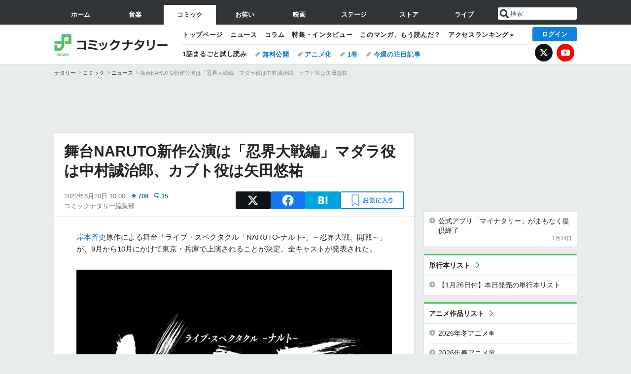

--- FILE ---
content_type: text/html; charset=UTF-8
request_url: https://natalie.mu/comic/news/482229
body_size: 32125
content:
<!DOCTYPE html>
<html lang="ja">
<head prefix="og: http://ogp.me/ns# fb: http://ogp.me/ns/fb# website: http://ogp.me/ns/website#">
    <link rel="preload" as="style" href="https://ogre.natalie.mu/build/assets/vue-DT3hGyI8.css">
<link rel="modulepreload" href="https://ogre.natalie.mu/build/assets/app-D8IiyF0U.js">
<link rel="modulepreload" href="https://ogre.natalie.mu/build/assets/auth-NXUcgq7P.js">
<link rel="modulepreload" href="https://ogre.natalie.mu/build/assets/follow-button-DdEI0M_M.js">
<link rel="modulepreload" href="https://ogre.natalie.mu/build/assets/globalEntry-aRVymWwG.js">
<link rel="stylesheet" href="https://ogre.natalie.mu/build/assets/vue-DT3hGyI8.css">
<script type="module" src="https://ogre.natalie.mu/build/assets/app-D8IiyF0U.js"></script>
<script type="module" src="https://ogre.natalie.mu/build/assets/globalEntry-aRVymWwG.js"></script>    <title>舞台NARUTO新作公演は「忍界大戦編」マダラ役は中村誠治郎、カブト役は矢田悠祐（コメントあり） - コミックナタリー</title>
    <meta charset="UTF-8">
    <meta name="author" content="Natasha, Inc.">
    <meta name="viewport" content="width=1060, user-scalable=yes" />
    <meta name="description" content="岸本斉史原作による舞台「ライブ・スペクタクル「NARUTO-ナルト-」～忍界大戦、開戦～」が、9月から10月にかけて東京・兵庫で上演されることが決定。全キャストが発表された。">
        <meta name="robots" content="max-image-preview:large">

                <script>
            window.googletag = window.googletag || {cmd: []};
            var google_interstitial_slot;
            googletag.cmd.push(function() {
                google_interstitial_slot = googletag.defineOutOfPageSlot(
                    "/4581080/pc_comic_interstitial", googletag.enums.OutOfPageFormat.INTERSTITIAL);
                if (google_interstitial_slot) {
                    google_interstitial_slot.addService(googletag.pubads());
                }
                googletag.pubads().enableSingleRequest();
                googletag.enableServices();
                googletag.display(google_interstitial_slot);
            });
        </script>
    
<script src="https://flux-cdn.com/client/natasha/natalie.min.js" async></script>
<script type="text/javascript">
    window.pbjs = window.pbjs || {que: []};
</script>

<script src="https://securepubads.g.doubleclick.net/tag/js/gpt.js" async></script>
<script type="text/javascript">
    window.googletag = window.googletag || {cmd: []};
</script>

<script type="text/javascript">
    window.fluxtag = {
        readyBids: {
            prebid: false,
            amazon: false,
            google: false
        },
        failSafeTimeout: 3e3,
        isFn: function isFn(object) {
            var _t = 'Function';
            var toString = Object.prototype.toString;
            return toString.call(object) === '[object ' + _t + ']';
        },
        launchAdServer: function() {
            if (!fluxtag.readyBids.prebid || !fluxtag.readyBids.amazon) {
                return;
            }
            fluxtag.requestAdServer();
        },
        requestAdServer: function() {
            if (!fluxtag.readyBids.google) {
                fluxtag.readyBids.google = true;
                googletag.cmd.push(function () {
                    if (!!(pbjs.setTargetingForGPTAsync) && fluxtag.isFn(pbjs.setTargetingForGPTAsync)) {
                        pbjs.que.push(function () {
                            pbjs.setTargetingForGPTAsync();
                        });
                    }
                    googletag.pubads().refresh(fluxPbSlots);
                });
            }
        }
    };
</script>

<script type="text/javascript">
    setTimeout(function() {
        fluxtag.requestAdServer();
    }, fluxtag.failSafeTimeout);
</script>


<script>
    !function(a9,a,p,s,t,A,g){if(a[a9])return;function q(c,r){a[a9]._Q.push([c,r])}a[a9]={init:function(){q("i",arguments)},fetchBids:function(){q("f",arguments)},setDisplayBids:function(){},targetingKeys:function(){return[]},_Q:[]};A=p.createElement(s);A.async=!0;A.src=t;g=p.getElementsByTagName(s)[0];g.parentNode.insertBefore(A,g)}("apstag",window,document,"script","//c.amazon-adsystem.com/aax2/apstag.js");
    apstag.init({
        pubID: '3673',
        adServer: 'googletag'
    });
    apstag.fetchBids({
        slots: [
                                            {
                slotID: 'div-gpt-ad-3000000000001-0',
                slotName: '/4581080/pc_comic_billboard',
                sizes: [[1,1],[970,250]]            },
                            {
                slotID: 'div-gpt-ad-3000000000004-0',
                slotName: '/4581080/pc_comic_super_top',
                sizes: [728,90]            },
                                        {
                    slotID: 'div-gpt-ad-3000000000010-0',
                    slotName: '/4581080/pc_comic_w_rectangle_1',
                    sizes: [[300,250],[1,1]]                },
                        {
                    slotID: 'div-gpt-ad-3000000000011-0',
                    slotName: '/4581080/pc_comic_w_rectangle_2',
                    sizes: [300,250]                },
                        {
                    slotID: 'div-gpt-ad-3000000000007-0',
                    slotName: '/4581080/pc_comic_rectangle_top',
                    sizes: [[300,250],[1,1]]                },
                        {
                    slotID: 'div-gpt-ad-3000000000009-0',
                    slotName: '/4581080/comic_rectangle_bottom',
                    sizes: [[300,600],[300,250]]                },
                        {
                    slotID: 'div-gpt-ad-3000000000008-0',
                    slotName: '/4581080/comic_rectangle_middle',
                    sizes: [300,250]                },
                ],
        timeout: 2e3
    }, function(bids) {
        googletag.cmd.push(function(){
            apstag.setDisplayBids();
            fluxtag.readyBids.amazon = true;
            fluxtag.launchAdServer();
        });
    });
</script>

<script type="text/javascript">
    var fluxPbSlots = [];
    var fluxNonPbSlots = [];

    googletag.cmd.push(function() {
                        
                        fluxPbSlots.push(googletag.defineSlot('/4581080/pc_comic_billboard', [[1,1],[970,250]], 'div-gpt-ad-3000000000001-0').addService(googletag.pubads()).setCollapseEmptyDiv(true, true));
        
                
        fluxPbSlots.push(googletag.defineSlot('/4581080/pc_comic_super_top', [728,90], 'div-gpt-ad-3000000000004-0').addService(googletag.pubads()));

                                    fluxPbSlots.push(googletag.defineSlot('/4581080/pc_comic_w_rectangle_1', [[300,250],[1,1]], 'div-gpt-ad-3000000000010-0').addService(googletag.pubads()));
                                fluxPbSlots.push(googletag.defineSlot('/4581080/pc_comic_w_rectangle_2', [300,250], 'div-gpt-ad-3000000000011-0').addService(googletag.pubads()));
                                fluxPbSlots.push(googletag.defineSlot('/4581080/pc_comic_rectangle_top', [[300,250],[1,1]], 'div-gpt-ad-3000000000007-0').addService(googletag.pubads()));
                                fluxPbSlots.push(googletag.defineSlot('/4581080/comic_rectangle_bottom', [[300,600],[300,250]], 'div-gpt-ad-3000000000009-0').addService(googletag.pubads()));
                                fluxPbSlots.push(googletag.defineSlot('/4581080/comic_rectangle_middle', [300,250], 'div-gpt-ad-3000000000008-0').addService(googletag.pubads()));
            
                googletag.pubads()
            .setTargeting('genre', 'comic')
            .setTargeting('content', 'news')
            .setTargeting('action', 'show')
            .setTargeting('article_tag', 'null')
            .setTargeting('path', location.pathname);

                googletag.pubads().enableSingleRequest();
        googletag.pubads().disableInitialLoad();
        googletag.enableServices();

                googletag.pubads().refresh(fluxNonPbSlots);

                if (!!(window.pbFlux) && !!(window.pbFlux.prebidBidder) && fluxtag.isFn(window.pbFlux.prebidBidder)) {
            pbjs.que.push(function () {
                window.pbFlux.prebidBidder();
            });
        } else {
            fluxtag.readyBids.prebid = true;
            fluxtag.launchAdServer();
        }
    });
</script>

<script data-sdk="l/1.1.10" data-cfasync="false" nowprocket src="https://html-load.com/loader.min.js" charset="UTF-8"></script>
<script nowprocket>(function(){function t(o,e){const r=n();return(t=function(t,n){return r[t-=323]})(o,e)}function n(){const t=["getComputedStyle","href","2344xFsGae","map","loader_light","from","92hXTSnb","now","https://error-report.com/report","message","append","write","height","8647fqHSGa","Failed to load script: ","none","hostname","VGhlcmUgd2FzIGEgcHJvYmxlbSBsb2FkaW5nIHRoZSBwYWdlLiBQbGVhc2UgY2xpY2sgT0sgdG8gbGVhcm4gbW9yZS4=","width","https://","documentElement",'script[src*="//',"setAttribute","2605120AmJlZp","width: 100vw; height: 100vh; z-index: 2147483647; position: fixed; left: 0; top: 0;","Cannot find currentScript","textContent","&url=","forEach","508enLTiO","currentScript","contains","script","POST","/loader.min.js","toString","searchParams","2043206tymBJE","appendChild","&domain=","src","style","rtt","data","link,style","&error=","outerHTML","check","https://report.error-report.com/modal?eventId=&error=","setItem","1982511LJYqjt","Fallback Failed","getBoundingClientRect","7tdulod","Script not found","remove","close-error-report","235pARUfW","split","1136760nbapQj","charCodeAt","name","display","concat","_fa_","type","url","querySelectorAll","recovery","removeEventListener",'/loader.min.js"]',"host","as_","attributes","onLine","https://report.error-report.com/modal?eventId=&error=Vml0YWwgQVBJIGJsb2NrZWQ%3D&domain=","connection","createElement","loader-check","text","https://report.error-report.com/modal?eventId=","length","querySelector","localStorage","value","location","as_index","last_bfa_at","2601FMWpPW","btoa","addEventListener","error","as_modal_loaded","iframe","reload","title"];return(n=function(){return t})()}(function(){const o=t,e=n();for(;;)try{if(332235===parseInt(o(342))/1*(parseInt(o(335))/2)+parseInt(o(379))/3+-parseInt(o(358))/4*(parseInt(o(386))/5)+parseInt(o(388))/6*(-parseInt(o(382))/7)+-parseInt(o(331))/8*(parseInt(o(417))/9)+-parseInt(o(352))/10+-parseInt(o(366))/11)break;e.push(e.shift())}catch(t){e.push(e.shift())}})(),(()=>{"use strict";const n=t,o=n=>{const o=t;let e=0;for(let t=0,r=n[o(410)];t<r;t++)e=(e<<5)-e+n[o(389)](t),e|=0;return e},e=class{static[n(376)](){const t=n;var e,r;let c=arguments[t(410)]>0&&void 0!==arguments[0]?arguments[0]:t(397),a=!(arguments[t(410)]>1&&void 0!==arguments[1])||arguments[1];const i=Date[t(336)](),s=i-i%864e5,d=s-864e5,l=s+864e5,u=t(401)+o(c+"_"+s),w=t(401)+o(c+"_"+d),p=t(401)+o(c+"_"+l);return u!==w&&u!==p&&w!==p&&!(null!==(e=null!==(r=window[u])&&void 0!==r?r:window[w])&&void 0!==e?e:window[p])&&(a&&(window[u]=!0,window[w]=!0,window[p]=!0),!0)}};function r(o,e){const r=n;try{window[r(412)][r(378)](window[r(414)][r(400)]+r(393)+btoa(r(416)),Date[r(336)]()[r(364)]())}catch(t){}try{!async function(n,o){const e=r;try{if(await async function(){const n=t;try{if(await async function(){const n=t;if(!navigator[n(403)])return!0;try{await fetch(location[n(330)])}catch(t){return!0}return!1}())return!0;try{if(navigator[n(405)][n(371)]>1e3)return!0}catch(t){}return!1}catch(t){return!1}}())return;const r=await async function(n){const o=t;try{const t=new URL(o(337));t[o(365)][o(339)](o(394),o(333)),t[o(365)][o(339)](o(328),""),t[o(365)][o(339)](o(338),n),t[o(365)][o(339)](o(395),location[o(330)]);const e=await fetch(t[o(330)],{method:o(362)});return await e[o(408)]()}catch(t){return o(324)}}(n);document[e(396)](e(373))[e(357)]((t=>{const n=e;t[n(384)](),t[n(355)]=""}));let a=!1;window[e(323)](e(338),(t=>{const n=e;n(325)===t[n(372)]&&(a=!0)}));const i=document[e(406)](e(326));i[e(369)]=e(409)[e(392)](r,e(374))[e(392)](btoa(n),e(368))[e(392)](o,e(356))[e(392)](btoa(location[e(330)])),i[e(351)](e(370),e(353)),document[e(349)][e(367)](i);const s=t=>{const n=e;n(385)===t[n(372)]&&(i[n(384)](),window[n(398)](n(338),s))};window[e(323)](e(338),s);const d=()=>{const t=e,n=i[t(381)]();return t(344)!==window[t(329)](i)[t(391)]&&0!==n[t(347)]&&0!==n[t(341)]};let l=!1;const u=setInterval((()=>{if(!document[e(360)](i))return clearInterval(u);d()||l||(clearInterval(u),l=!0,c(n,o))}),1e3);setTimeout((()=>{a||l||(l=!0,c(n,o))}),3e3)}catch(t){c(n,o)}}(o,e)}catch(t){c(o,e)}}function c(t,o){const e=n;try{const n=atob(e(346));confirm(n)?location[e(330)]=e(377)[e(392)](btoa(t),e(368))[e(392)](o,e(356))[e(392)](btoa(location[e(330)])):location[e(327)]()}catch(t){location[e(330)]=e(404)[e(392)](o)}}(()=>{const t=n,o=n=>t(343)[t(392)](n);let c="";try{var a,i;null===(a=document[t(359)])||void 0===a||a[t(384)]();const n=null!==(i=function(){const n=t,o=n(415)+window[n(418)](window[n(414)][n(345)]);return window[o]}())&&void 0!==i?i:0;if(!e[t(376)](t(407),!1))return;const s="html-load.com,fb.html-load.com,content-loader.com,fb.content-loader.com"[t(387)](",");c=s[0];const d=document[t(411)](t(350)[t(392)](s[n],t(399)));if(!d)throw new Error(t(383));const l=Array[t(334)](d[t(402)])[t(332)]((n=>({name:n[t(390)],value:n[t(413)]})));if(n+1<s[t(410)])return function(n,o){const e=t,r=e(415)+window[e(418)](window[e(414)][e(345)]);window[r]=o}(0,n+1),void function(n,o){const e=t;var r;const c=document[e(406)](e(361));o[e(357)]((t=>{const n=e;let{name:o,value:r}=t;return c[n(351)](o,r)})),c[e(351)](e(369),e(348)[e(392)](n,e(363))),document[e(340)](c[e(375)]);const a=null===(r=document[e(359)])||void 0===r?void 0:r[e(375)];if(!a)throw new Error(e(354));document[e(340)](a)}(s[n+1],l);r(o(t(380)),c)}catch(n){try{n=n[t(364)]()}catch(t){}r(o(n),c)}})()})();})();</script>

<script>
    window.gnshbrequest = window.gnshbrequest || {cmd:[]};
    window.gnshbrequest.cmd.push(function(){
        window.gnshbrequest.forceInternalRequest();
    });
</script>
<script async src="https://securepubads.g.doubleclick.net/tag/js/gpt.js"></script>
<script async src="https://cpt.geniee.jp/hb/v1/155656/1636/wrapper.min.js"></script>
    
                        <script>
            window.dataLayer = window.dataLayer || [];
            dataLayer.push({"genre":"comic","controller":"news","action":"show","published_date":"2022-06-20"});
        </script>
        <script>(function(w,d,s,l,i){w[l]=w[l]||[];w[l].push({'gtm.start':new Date().getTime(),event:'gtm.js'});var f=d.getElementsByTagName(s)[0], j=d.createElement(s),dl=l!='dataLayer'?'&l='+l:'';j.async=true;j.src= 'https://www.googletagmanager.com/gtm.js?id='+i+dl;f.parentNode.insertBefore(j,f);})(window,document,'script','dataLayer','GTM-KQ3F3HP');</script>
    
            <link rel="canonical" href="https://natalie.mu/comic/news/482229">
                    <meta name="news_keywords" content="NARUTO,矢田悠祐,中村誠治郎,ライブ・スペクタクル「NARUTO-ナルト-">
            
    <link rel="stylesheet" href="https://natalie.mu/asset/common/polar/desktop/css/comic-v1769136273.css" />

    <link rel="shortcut icon" href="https://ogre.natalie.mu/asset/natalie/common/polar/desktop/image/comic/favicon.ico" />
    <link rel="apple-touch-icon" href="https://ogre.natalie.mu/asset/natalie/common/polar/desktop/image/comic/apple-touch-icon.png" />

        
        
        
            <link rel="modulepreload" href="https://ogre.natalie.mu/build/assets/my-DwcppuI9.js">
<link rel="modulepreload" href="https://ogre.natalie.mu/build/assets/notyf.min-Cwod4UaU.js">
<script type="module" src="https://ogre.natalie.mu/build/assets/my-DwcppuI9.js"></script>
<script type="module" src="https://ogre.natalie.mu/build/assets/notyf.min-Cwod4UaU.js"></script><link rel="stylesheet" href="https://natalie.mu/asset/common/polar/desktop/css/my-v1769136273.css" />

        <meta property="og:site_name" content="コミックナタリー" />
    <meta property="og:title" content="舞台NARUTO新作公演は「忍界大戦編」マダラ役は中村誠治郎、カブト役は矢田悠祐（コメントあり） - コミックナタリー" />
    <meta property="og:type" content="article" />
    <meta property="og:url" content="https://natalie.mu/comic/news/482229" />
    <meta property="og:description" content="岸本斉史原作による舞台「ライブ・スペクタクル「NARUTO-ナルト-」～忍界大戦、開戦～」が、9月から10月にかけて東京・兵庫で上演されることが決定。全キャストが発表された。">
    <meta property="og:image" content="https://ogre.natalie.mu/media/news/comic/2022/0620/LSN2022_LOGO.jpg?impolicy=twitter_card_face_crop" />
    <meta property="og:image:type" content="image/jpeg" />
    <meta property="og:image:width" content="1200" />
    <meta property="og:image:height" content="630" />
    <meta property="fb:app_id" content="242059559172717" />
    <meta name="twitter:card" content="summary_large_image" />
    <meta name="twitter:creator" content="@comic_natalie" />
    <meta name="twitter:site" content="@comic_natalie" />
    <meta name="twitter:title" content="舞台NARUTO新作公演は「忍界大戦編」マダラ役は中村誠治郎、カブト役は矢田悠祐（コメントあり） - コミックナタリー" />
    <meta name="twitter:description" content="岸本斉史原作による舞台「ライブ・スペクタクル「NARUTO-ナルト-」～忍界大戦、開戦～」が、9月から10月にかけて東京・兵庫で上演されることが決定。全キャストが発表された。" />
    <meta name="twitter:url" content="https://natalie.mu/comic/news/482229" />
    <meta name="twitter:image" content="https://ogre.natalie.mu/media/news/comic/2022/0620/LSN2022_LOGO.jpg?impolicy=twitter_card_face_crop" />

            <meta property="og:title:short" content="舞台「NARUTO」新作公演は「忍界大戦編」" />
    
                    <script type="text/javascript">
            window._taboola = window._taboola || [];
            _taboola.push({article:'auto'});
            !function (e, f, u, i) {
                if (!document.getElementById(i)){
                    e.async = 1;
                    e.src = u;
                    e.id = i;
                    f.parentNode.insertBefore(e, f);
                }
            }(document.createElement('script'),
                document.getElementsByTagName('script')[0],
                '//cdn.taboola.com/libtrc/natashainc-network/loader.js',
                'tb_loader_script');
            if(window.performance && typeof window.performance.mark == 'function')
            {window.performance.mark('tbl_ic');}
        </script>
    </head>
<body id="page-top">

<noscript><iframe src="https://www.googletagmanager.com/ns.html?id=GTM-KQ3F3HP" height="0" width="0" style="display:none;visibility:hidden"></iframe></noscript>
<noscript><span class="error-text">「ナタリー」のサービスを快適に利用するために、JavaScript を ON にしてください</span></noscript>

    <script>
        (function () {
            function getCookie(name) {
                return document.cookie
                    .split('; ')
                    .find(row => row.startsWith(name + '='))
                    ?.split('=')[1] ?? null;
            }

            const staffConfig = getCookie('staff_config');
            const isStaff = Boolean(staffConfig);

            window.natalie = window.natalie || {};
            window.natalie.isStaff = () => isStaff;
        })();
    </script>

        

        <div class="ca_profitx_ad_container ca_profitx_mediaid_5238 ca_profitx_pageid_37782" id="profitx-interstitial-external">
        <div class="ca_profitx_ad" data-ca-profitx-ad data-ca-profitx-tagid="45839" data-ca-profitx-spotid="pfxad_45839" data-ca-profitx-pageid="37782"></div>
        <div class="ca_profitx_ad" data-ca-profitx-ad data-ca-profitx-tagid="45840" data-ca-profitx-spotid="pfxad_45840" data-ca-profitx-pageid="37782"></div>
    </div>

<script>
    (function() {
        const isStaff = window.natalie?.isStaff?.() === true;
        const containers = [
            { id: 'profitx-interstitial', pageId: '36802' },
            { id: 'profitx-interstitial-external', pageId: '37782' },
        ];

        if (isStaff) {
            return;
        }

        containers.forEach(({ id, pageId }) => {
            const container = document.getElementById(id);
            if (!container) {
                return;
            }

            const script = document.createElement('script');
            script.src = 'https://cdn.caprofitx.com/media/5238/pfx.js';
            script.async = true;
            script.type = 'text/javascript';
            script.charset = 'utf-8';
            script.setAttribute('data-ca-profitx-pageid', pageId);
            script.setAttribute('data-ca-profitx-js', '');
            container.appendChild(script);
        });
    })();
</script>



                <div id="im-7bd2f7447ca7482c9f8989b9dead48d7"></div>
        <script>
            (function() {
                const isStaff = window.natalie?.isStaff?.() === true;
                if (isStaff) {
                    return;
                }

                const container = document.getElementById('im-7bd2f7447ca7482c9f8989b9dead48d7');
                if (!container) {
                    return;
                }

                const script = document.createElement('script');
                script.src = 'https://ogre.natalie.mu/asset/natalie/common/polar/desktop/js/ad/imobile_interstitial.js?v=1769136273';
                script.async = true;
                container.appendChild(script);
            })();
        </script>
    
                    

                <div class="NA_ad_large">
            <!-- AD:pc_comic_billboard -->
<div class="NA_ad" align="center">
    <div id="div-gpt-ad-3000000000001-0" style="line-height: 0;">
        <script type="text/javascript">
            googletag.cmd.push(function() { googletag.display("div-gpt-ad-3000000000001-0"); });
        </script>
    </div>
</div>
        </div>
    
                    
<nav class="NA_globalnav_wrapper">
    <div class="NA_globalnav">
        <ul class="NA_globalnav_tab" role="navigation">
            <li class="NA_globalnav_tab_01"><a href="https://natalie.mu" data-google-interstitial="false" data-gtm-click="グローバルナビ"><span class="NA_globalnav_tab_label">ホーム</span></a></li>
                                                        <li class="NA_globalnav_tab_02"><a href="https://natalie.mu/music" data-google-interstitial="false" data-gtm-click="グローバルナビ"><span class="NA_globalnav_tab_label">音楽</span></a></li>
                <li class="NA_globalnav_tab_03 NA_current"><a href="https://natalie.mu/comic" data-google-interstitial="false" data-gtm-click="グローバルナビ"><span class="NA_globalnav_tab_label">コミック</span></a></li>
                <li class="NA_globalnav_tab_04"><a href="https://natalie.mu/owarai" data-google-interstitial="false" data-gtm-click="グローバルナビ"><span class="NA_globalnav_tab_label">お笑い</span></a></li>
                <li class="NA_globalnav_tab_05"><a href="https://natalie.mu/eiga" data-google-interstitial="false" data-gtm-click="グローバルナビ"><span class="NA_globalnav_tab_label">映画</span></a></li>
                <li class="NA_globalnav_tab_06"><a href="https://natalie.mu/stage" data-google-interstitial="false" data-gtm-click="グローバルナビ"><span class="NA_globalnav_tab_label">ステージ</span></a></li>
                        <li class="NA_globalnav_tab_07"><a href="https://store.natalie.mu" target="_blank" data-google-interstitial="false" data-gtm-click="global_navi"><span class="NA_globalnav_tab_label">ストア</span></a></li>
            <li class="NA_globalnav_tab_08"><a href="https://live.natalie.mu" target="_blank" data-google-interstitial="false" data-gtm-click="global_navi"><span class="NA_globalnav_tab_label">ライブ</span></a></li>
        </ul>
        <div class="NA_search">
            <form name="search" method="get" action="/search">
                <button class="NA_search_btn" type="submit">送信</button>
                <input name="query" id="NA_search_input" class="NA_search_input" type="search" placeholder="検索" maxlength="64" value="" required>
                                    <input type="hidden" name="g" value="comic">
                                <ul id="NA_search_suggest" style="display:none;"></ul>
            </form>
        </div>
    </div>
</nav>

<div class="NA_container" id="app">
    <div id="app-header-login" class="NA_layout_header">
                        <header class="NA_header NA_header-userfunc-enable">
        <div class="NA_localnav">
            <div class="NA_localnav_logo" role="banner">
                                    <a href="https://natalie.mu/comic" data-google-interstitial="false">コミックナタリー</a>
                            </div>
            <desktop-header-login-button
                :current-path="'/comic/news/482229'" />
            </desktop-header-login-button>
            <div class="NA_localnav_banner">
                                    <ul class="NA_localnav_menu">
        <li><a href="https://natalie.mu/comic" data-google-interstitial="false" data-gtm-click="ローカルナビ">トップページ</a></li>
        <li><a href="https://natalie.mu/comic/news" data-google-interstitial="false" data-gtm-click="ローカルナビ">ニュース</a></li>
        <li><a href="https://natalie.mu/comic/column" data-google-interstitial="false" data-gtm-click="ローカルナビ">コラム</a></li>
        <li><a href="https://natalie.mu/comic/pp" data-google-interstitial="false" data-gtm-click="ローカルナビ">特集・インタビュー</a></li>
                <li><a href="https://natalie.mu/comic/comic_review" data-google-interstitial="false" data-gtm-click="ローカルナビ">このマンガ、もう読んだ？</a></li>                <li class="NA_localnav_menu_dropdown">
            <a>アクセスランキング</a>
            <ul class="NA_localnav_menu_dropdown_list">
                <li><a href="https://natalie.mu/comic/news/list/order_by/views" data-google-interstitial="false" data-gtm-click="ローカルナビ">記事アクセスランキング</a></li>
                <li><a href="https://natalie.mu/comic/gallery/hot" data-google-interstitial="false" data-gtm-click="ローカルナビ">画像アクセスランキング</a></li>
                                <li><a href="https://natalie.mu/comic/artist" data-google-interstitial="false" data-gtm-click="ローカルナビ">話題のマンガ家・声優</a></li>
                <li><a href="https://natalie.mu/comic/anime" data-google-interstitial="false" data-gtm-click="ローカルナビ">話題のアニメ</a></li>                                                <li><a href="https://natalie.mu/comic/gallery/hot/media" data-google-interstitial="false" data-gtm-click="ローカルナビ">話題の動画</a></li>
            </ul>
        </li>
                    </ul>
            <ul class="NA_localnav_tag">
                                        <li class="NA_localnav_go"><a href="https://natalie.mu/comic/comic_trial" data-google-interstitial="false" data-gtm-click="ローカルナビ">1話まるごと試し読み</a></li>
                                        <li><a href="https://natalie.mu/comic/tag/612" data-google-interstitial="false" data-gtm-click="ローカルナビ_タグ">無料公開</a></li>
                            <li><a href="https://natalie.mu/comic/tag/50" data-google-interstitial="false" data-gtm-click="ローカルナビ_タグ">アニメ化</a></li>
                            <li><a href="https://natalie.mu/comic/tag/59" data-google-interstitial="false" data-gtm-click="ローカルナビ_タグ">1巻</a></li>
                            <li><a href="https://natalie.mu/comic/tag/558" data-google-interstitial="false" data-gtm-click="ローカルナビ_タグ">今週の注目記事</a></li>
                    </ul>
        <ul class="NA_localnav_account">
        <li class="NA_localnav_account_x"><a href="https://twitter.com/comic_natalie" target="_blank" data-google-interstitial="false" data-gtm-click="local_navi_x">X</a></li>
        <li class="NA_localnav_account_yt"><a href="https://www.youtube.com/@comic.natalie" target="_blank" data-google-interstitial="false" data-gtm-click="local_navi_youtube">YouTube</a></li>
    </ul>
                            </div>
        </div>
    </header>

                        
            <section>
        <ul class="NA_breadcrumb" role="navigation">
                                                <li><a href="https://natalie.mu" data-gtm-click="パンくず">ナタリー</a></li>
                                                                <li><a href="https://natalie.mu/comic" data-gtm-click="パンくず">コミック</a></li>
                                                                <li><a href="https://natalie.mu/comic/news" data-gtm-click="パンくず">ニュース</a></li>
                                                                <li>舞台NARUTO新作公演は「忍界大戦編」マダラ役は中村誠治郎、カブト役は矢田悠祐</li>
                                    </ul>
    </section>
    
            </div>
        <div class="NA_layout_2col">
        <div class="NA_layout_2col_left">
            <main role="main">
                                <!-- AD:pc_comic_super_top -->
    <div class="NA_ad NA_ad-728x90" align="center">
        <div id="div-gpt-ad-3000000000004-0">
            <script type="text/javascript">
                googletag.cmd.push(function() { googletag.display("div-gpt-ad-3000000000004-0"); });
            </script>
        </div>
    </div>

                <article class="NA_article">
                    <div class="NA_article_header">
                        <h1 class="NA_article_title">舞台NARUTO新作公演は「忍界大戦編」マダラ役は中村誠治郎、カブト役は矢田悠祐</h1>
                        <p class="NA_article_data">
                            <span class="NA_article_date">2022年6月20日 10:00</span>
                            <span class="NA_article_score"><label for="score_popup" class="NA_popup_open">709</label></span>                            <span class="NA_article_score-comment"><a href="https://natalie.mu/comic/news/482229/comment">15</a></span>                            <span class="NA_article_author"><a href="https://natalie.mu/comic/author/72">コミックナタリー編集部</a></span>                        </p>

                                                                            <div class="NA_popup_wrap">
    <input id="score_popup" type="checkbox">
    <div class="NA_popup_overlay">
        <label for="score_popup" class="NA_popup_trigger"></label>
        <div class="NA_popup_content">
            <label for="score_popup" class="NA_popup_close">×</label>
            <p class="NA_popup_total">709</p>
            <p class="NA_popup_describe">この記事に関するナタリー公式アカウントの投稿が、SNS上でシェア / いいねされた数の合計です。</p>
            <ul class="NA_popup_detail">
                <li class="NA_popup_x"><span class="NA_popup_x_rt">340</span> <span class="NA_popup_x_fav">361</span></li>
                <li class="NA_popup_fb">8 シェア</li>
            </ul>
                            <div class="NA_popup_link">
                    <a href="https://natalie.mu/comic/news/482229/comment">記事へのコメント<small>（15件）</small></a>
                </div>
                    </div>
    </div>
</div>
                        
                                                                            <div data-cmp="app-user-favorite" class="NA_share">
    <ul class="NA_share_list">
        <!-- X -->
        <li class="NA_share_list_x">
            <a href="https://twitter.com/intent/tweet?url=https%3A%2F%2Fnatalie.mu%2Fcomic%2Fnews%2F482229&text=%E8%88%9E%E5%8F%B0NARUTO%E6%96%B0%E4%BD%9C%E5%85%AC%E6%BC%94%E3%81%AF%E3%80%8C%E5%BF%8D%E7%95%8C%E5%A4%A7%E6%88%A6%E7%B7%A8%E3%80%8D%E3%83%9E%E3%83%80%E3%83%A9%E5%BD%B9%E3%81%AF%E4%B8%AD%E6%9D%91%E8%AA%A0%E6%B2%BB%E9%83%8E%E3%80%81%E3%82%AB%E3%83%96%E3%83%88%E5%BD%B9%E3%81%AF%E7%9F%A2%E7%94%B0%E6%82%A0%E7%A5%90%EF%BC%88%E3%82%B3%E3%83%A1%E3%83%B3%E3%83%88%E3%81%82%E3%82%8A%EF%BC%89"
                target="_blank"
                class="GAE_tweetBtnTop"
                rel="nofollow"
                data-gtm-click="top_share"
            >
                X
            </a>
        </li>
        <!-- Facebook -->
        <li class="NA_share_list_fb">
            <a href="http://www.facebook.com/sharer/sharer.php?u=https%3A%2F%2Fnatalie.mu%2Fcomic%2Fnews%2F482229&t=%E8%88%9E%E5%8F%B0NARUTO%E6%96%B0%E4%BD%9C%E5%85%AC%E6%BC%94%E3%81%AF%E3%80%8C%E5%BF%8D%E7%95%8C%E5%A4%A7%E6%88%A6%E7%B7%A8%E3%80%8D%E3%83%9E%E3%83%80%E3%83%A9%E5%BD%B9%E3%81%AF%E4%B8%AD%E6%9D%91%E8%AA%A0%E6%B2%BB%E9%83%8E%E3%80%81%E3%82%AB%E3%83%96%E3%83%88%E5%BD%B9%E3%81%AF%E7%9F%A2%E7%94%B0%E6%82%A0%E7%A5%90%EF%BC%88%E3%82%B3%E3%83%A1%E3%83%B3%E3%83%88%E3%81%82%E3%82%8A%EF%BC%89"
                target="_blank"
                class="GAE_fbShareBtnTop"
                rel="nofollow"
                data-gtm-click="top_share"
            >
                Facebook
            </a>
        </li>
        <!-- はてなブックマーク -->
        <li class="NA_share_list_hb">
            <a href="http://b.hatena.ne.jp/entry/https%3A%2F%2Fnatalie.mu%2Fcomic%2Fnews%2F482229"
                class="GAE_hatenaBookmarkBtnTop"
                onclick="window.open((this.href), 'HatenaWindow', 'width=900, height=470, menubar=no, toolbar=no, scrollbars=yes'); return false;"
                rel="nofollow"
                data-gtm-click="top_share"
            >
                はてなブックマーク
            </a>
        </li>
        <!-- ナタリーお気に入り -->
        <desktop-user-favorite
            :entity-id="482229"
            type="news"
            position="article_top_fav"
        />
    </ul>
</div>
                        
                    </div>
                    <div class="NA_article_body">
                                                
                                                                            <p><wbr><a href="https://natalie.mu/comic/artist/3293" data-gtm-click="記事_セクション_本文_アーティスト">岸本斉史</a>原作による舞台「ライブ・スペクタクル「NARUTO-ナルト-」～忍界大戦、開戦～」が、9月から10月にかけて東京・兵庫で上演されることが決定。全キャストが発表された。</p>
                        
                                                                                                                    <div class="NA_article_img">
                                    <a href="https://natalie.mu/comic/gallery/news/482229/1842876">
                                        <div class="NA_article_img_thumb">
                                            <img src="https://ogre.natalie.mu/media/news/comic/2022/0620/LSN2022_LOGO.jpg?imwidth=1280&amp;imdensity=1" width="1200" height="900" alt="「ライブ・スペクタクル「NARUTO-ナルト-」～忍界大戦、開戦～」ロゴ">
                                        </div>
                                        <p class="NA_article_img_caption">「ライブ・スペクタクル「NARUTO-ナルト-」～忍界大戦、開戦～」ロゴ</p>                                        <p class="NA_article_img_link">高画質で見る</p>
                                    </a>
                                </div>
                                                                                    
                                                <p>同公演は9月17日から25日まで東京・天王洲 銀河劇場、10月1日から10日まで兵庫・神戸文化ホール 中ホール、10月15日から22日まで凱旋公演として天王洲 銀河劇場で実施。「忍界大戦、開戦」のタイトルとおり「忍界大戦編」を中心に、ナルトの出生と九尾の封印にまつわる秘密、謎に満ちたうちは一族の真実などが描かれる。チケットの先行受付は6月25日12時からスタート。</p><p>既報のとおりうずまきナルト役を<wbr><a href="https://natalie.mu/comic/artist/98859" data-gtm-click="記事_セクション_本文_アーティスト">中尾暢樹</a>、うちはサスケ役を<wbr><a href="https://natalie.mu/comic/artist/86022" data-gtm-click="記事_セクション_本文_アーティスト">佐藤流司</a>、波風ミナト役を<wbr><a href="https://natalie.mu/comic/artist/91083" data-gtm-click="記事_セクション_本文_アーティスト">北園涼</a>が続投するほか、再びサスケと邂逅する兄・うちはイタチ役の<wbr><a href="https://natalie.mu/comic/artist/58055" data-gtm-click="記事_セクション_本文_アーティスト">良知真次</a>、新たにうちはマダラ役として登場する<wbr><a href="https://natalie.mu/comic/artist/57825" data-gtm-click="記事_セクション_本文_アーティスト">中村誠治郎</a>、今回から薬師カブト役を演じる<wbr><a href="https://natalie.mu/comic/artist/87202" data-gtm-click="記事_セクション_本文_アーティスト">矢田悠祐</a>らが出演する。併せて中尾、佐藤、北園のコメントも到着した。</p><h2 id="NA_article_main_h2_1">中尾暢樹（うずまきナルト役）コメント</h2><p>「うずまきナルト」を演じさせていただきます。<br>全身全霊で挑んだ前回に続き、最高の舞台になること間違いなしです。<br>常に先を行くライブ・スペクタクル「NARUTO-ナルト-」。今回もどんな演出でどうやって皆さんに楽しんでもらえるのかを考えると、既にワクワクでいっぱいです。<br>さらにレベルアップしたナルトをお待ちいただけたら嬉しいです。</p><h2 id="NA_article_main_h2_2">佐藤流司（うちはサスケ役）コメント</h2><p>ついに来てしまいました。<br>ナルトの中でも屈指の名シーン。私が本当に大好きなシーン。<br>何度見返して、何度泣いたか分かりません。<br>ここ、ついにやっちゃうんですね。<br>イタチの愛、受け取っちゃって良いんですね。<br>初日を迎える頃、私の精神はまともでいられているでしょうか。<br>それはサスケのみぞ知ると。<br>毎度言っていますが、更にとんでもなくパワーアップした、誰にも止められないサスケをお見せいたします。</p><h2 id="NA_article_main_h2_3">北園涼（波風ミナト役）コメント</h2><p>次回作の為に原作を読んでいます。前回の舞台のラストシーンから読み始めたのですが、あの時のナルトとサスケの、第七班のお芝居が蘇り、目頭が熱くなりました。<br>子供の頃に読んだ『NARUTO』、大人になってから読んだ『NARUTO』、ミナト役を演じた後に読む『NARUTO』<br>感じ方は違えど、やっぱりこの漫画は最高だと思わされます。<br>今作はクシナも出演します。舞台上で会える時間は少ないかもしれないけど、2人でたくさんの愛情をナルトに注ぎたいと思います。是非劇場でしか味わえない『NARUTO』の世界を体感してください。</p>
                                                    
                        
                                                
                                                
                                                                            <div class="NA_article_tagad" data-genre="comic" data-ids="3293+101442+107629" data-context="artist" data-app="mobile" data-domain="https://api.natalie.mu" style="display:none;"></div>
                            <script type="text/javascript" src="https://ogre.natalie.mu/asset/natalie/common/polar/desktop/js/widget/tagad.min.js?v=1769136273" async></script>
                                                
                                                                            <div class="NA_article_gallery" id="NA_parts_article_gallery">
        <p class="NA_article_gallery_title">この記事の画像（全1件）</p>
        <ul class="NA_imglist">
                            <li>
                    <a href="https://natalie.mu/comic/gallery/news/482229/1842876"   title="「ライブ・スペクタクル「NARUTO-ナルト-」～忍界大戦、開戦～」ロゴ" data-gtm-click="記事_セクション_一覧" data-gtm-text="「ライブ・スペクタクル「NARUTO-ナルト-」～忍界大戦、開戦～」ロゴ">
    <img class="lazyload NA_imglist_thumb" data-src="https://ogre.natalie.mu/media/news/comic/2022/0620/LSN2022_LOGO.jpg?impolicy=thumb_fit&amp;width=180&amp;height=180" alt="「ライブ・スペクタクル「NARUTO-ナルト-」～忍界大戦、開戦～」ロゴ">
</a>
                </li>
                    </ul>
            </div>
                        
                                                
                                                                            <h2 id="NA_article_sub_h2_1">ライブ・スペクタクル「NARUTO-ナルト-」～忍界大戦、開戦～</h2><p>期間：2022年9月17日（土）～25日（日）<br>会場：東京都  天王洲 銀河劇場<br><br>期間：2022年10月1日（土）～10日（月・祝）<br>会場：兵庫県 神戸文化ホール 中ホール<br><br>期間：2022年10月15日（土）22日（土）<br>会場：東京都  天王洲 銀河劇場</p><h3 id="NA_article_sub_h3_1">スタッフ</h3><p>原作：「NARUTO-ナルト-」<wbr><a href="https://natalie.mu/comic/artist/3293" data-gtm-click="記事_セクション_本文_アーティスト">岸本斉史</a>（集英社 ジャンプ コミックス刊）<br>脚本・演出：<wbr><a href="https://natalie.mu/comic/artist/101442" data-gtm-click="記事_セクション_本文_アーティスト">児玉明子</a><br>音楽：<wbr><a href="https://natalie.mu/comic/artist/107629" data-gtm-click="記事_セクション_本文_アーティスト">和田俊輔</a>、はるきねる</p><h3 id="NA_article_sub_h3_2">キャスト</h3><p>うずまきナルト：<wbr><a href="https://natalie.mu/comic/artist/98859" data-gtm-click="記事_セクション_本文_アーティスト">中尾暢樹</a><br>うちはサスケ：<wbr><a href="https://natalie.mu/comic/artist/86022" data-gtm-click="記事_セクション_本文_アーティスト">佐藤流司</a><br>春野サクラ：<wbr><a href="https://natalie.mu/comic/artist/68798" data-gtm-click="記事_セクション_本文_アーティスト">伊藤優衣</a><br>はたけカカシ：<wbr><a href="https://natalie.mu/comic/artist/86023" data-gtm-click="記事_セクション_本文_アーティスト">君沢ユウキ</a><br>波風ミナト：<wbr><a href="https://natalie.mu/comic/artist/91083" data-gtm-click="記事_セクション_本文_アーティスト">北園涼</a><br>うずまきクシナ：小嶋紗里<br>綱手：<wbr><a href="https://natalie.mu/comic/artist/93416" data-gtm-click="記事_セクション_本文_アーティスト">大湖せしる</a><br>奈良シカマル：<wbr><a href="https://natalie.mu/comic/artist/62647" data-gtm-click="記事_セクション_本文_アーティスト">池岡亮介</a><br>日向ヒナタ：<wbr><a href="https://natalie.mu/comic/artist/116102" data-gtm-click="記事_セクション_本文_アーティスト">星波</a><br>マイト・ガイ：<wbr><a href="https://natalie.mu/comic/artist/122657" data-gtm-click="記事_セクション_本文_アーティスト">高木勝也</a><br>我愛羅：<wbr><a href="https://natalie.mu/comic/artist/99475" data-gtm-click="記事_セクション_本文_アーティスト">納谷健</a><br>エー：<wbr><a href="https://natalie.mu/comic/artist/93378" data-gtm-click="記事_セクション_本文_アーティスト">北村圭吾</a><br>キラービー：<wbr><a href="https://natalie.mu/comic/artist/61575" data-gtm-click="記事_セクション_本文_アーティスト">小柳心</a><br>薬師カブト：<wbr><a href="https://natalie.mu/comic/artist/87202" data-gtm-click="記事_セクション_本文_アーティスト">矢田悠祐</a><br>面の男：<wbr><a href="https://natalie.mu/comic/artist/71202" data-gtm-click="記事_セクション_本文_アーティスト">伊勢大貴</a><br>ゼツ：<wbr><a href="https://natalie.mu/comic/artist/50134" data-gtm-click="記事_セクション_本文_アーティスト">河合龍之介</a><br>うちはイタチ：<wbr><a href="https://natalie.mu/comic/artist/58055" data-gtm-click="記事_セクション_本文_アーティスト">良知真次</a><br>うちはマダラ：<wbr><a href="https://natalie.mu/comic/artist/57825" data-gtm-click="記事_セクション_本文_アーティスト">中村誠治郎</a><br>ほか</p>
                        
                                                                                <div class="NA_article_copyright"><small>(c)岸本斉史 スコット／集英社 (c)ライブ・スペクタクル「NARUTO-ナルト-」製作委員会2022</small></div>
                        
                                                
                                                    <div class="NA_article_socialfav">
    <h2 class="NA_article_socialfav_title">この記事が役に立ったらいいね！をお願いします</h2>
    <p class="NA_article_socialfav_summary">いいね！をすると、Xのタイムラインであなた向けのナタリーの記事が表示されやすくなります。</p>
    <p class="NA_article_socialfav_btn">
        <a href="https://x.com/intent/favorite?tweet_id=1538688129120763904" target="_blank" data-gtm-click="intent_x_like">
            いいね！する
        </a>
    </p>
</div>
                        
                                                                            <div class="NA_article_social">
    <h2 class="NA_article_social_title">読者の反応</h2>
    <div class="NA_article_social_score">
        <ul class="NA_article_social_score_detail">
                            <li class="NA_article_social_score_total"><label for="score_popup">709</label></li>
                        <li class="NA_article_social_score_comment"><a href="https://natalie.mu/comic/news/482229/comment">15</a></li>
        </ul>
    </div>
    <div class="NA_article_social_comment">
        <a href="https://natalie.mu/comic/news/482229/comment">
            <p class="NA_article_social_comment_id">ヽ(^ↀᴥↀ^)丿 <small>@BadCatDiary</small></p>
            <p class="NA_article_social_comment_text">岸本斉史原作による舞台「ライブ・スペクタクル「NARUTO-ナルト-」～忍界大戦、開戦～」が、9月から10月にかけて東京・兵庫で上演されることが決定。全キャストが発表された。 仝 https://t.co/eUME7qVB7W 舞台NARUTO新作公演は「忍界大戦編」マダラ役は中村誠治郎、カブト役は矢田悠祐 - ナタリー https://t.co/54nHuPitXP</p>
        </a>
    </div>
    <div class="NA_article_social_link">
        <a href="https://natalie.mu/comic/news/482229/comment">コメントを読む<small>（15件）</small></a>
    </div>
</div>
                        
                                                                            <div data-cmp="app-user-favorite" class="NA_share">
    <ul class="NA_share_list">
        <!-- X -->
        <li class="NA_share_list_x">
            <a href="https://twitter.com/intent/tweet?url=https%3A%2F%2Fnatalie.mu%2Fcomic%2Fnews%2F482229&text=%E8%88%9E%E5%8F%B0NARUTO%E6%96%B0%E4%BD%9C%E5%85%AC%E6%BC%94%E3%81%AF%E3%80%8C%E5%BF%8D%E7%95%8C%E5%A4%A7%E6%88%A6%E7%B7%A8%E3%80%8D%E3%83%9E%E3%83%80%E3%83%A9%E5%BD%B9%E3%81%AF%E4%B8%AD%E6%9D%91%E8%AA%A0%E6%B2%BB%E9%83%8E%E3%80%81%E3%82%AB%E3%83%96%E3%83%88%E5%BD%B9%E3%81%AF%E7%9F%A2%E7%94%B0%E6%82%A0%E7%A5%90%EF%BC%88%E3%82%B3%E3%83%A1%E3%83%B3%E3%83%88%E3%81%82%E3%82%8A%EF%BC%89"
                target="_blank"
                class="GAE_tweetBtnBottom"
                rel="nofollow"
                data-gtm-click="bottom_share"
            >
                X
            </a>
        </li>
        <!-- Facebook -->
        <li class="NA_share_list_fb">
            <a href="http://www.facebook.com/sharer/sharer.php?u=https%3A%2F%2Fnatalie.mu%2Fcomic%2Fnews%2F482229&t=%E8%88%9E%E5%8F%B0NARUTO%E6%96%B0%E4%BD%9C%E5%85%AC%E6%BC%94%E3%81%AF%E3%80%8C%E5%BF%8D%E7%95%8C%E5%A4%A7%E6%88%A6%E7%B7%A8%E3%80%8D%E3%83%9E%E3%83%80%E3%83%A9%E5%BD%B9%E3%81%AF%E4%B8%AD%E6%9D%91%E8%AA%A0%E6%B2%BB%E9%83%8E%E3%80%81%E3%82%AB%E3%83%96%E3%83%88%E5%BD%B9%E3%81%AF%E7%9F%A2%E7%94%B0%E6%82%A0%E7%A5%90%EF%BC%88%E3%82%B3%E3%83%A1%E3%83%B3%E3%83%88%E3%81%82%E3%82%8A%EF%BC%89"
                target="_blank"
                class="GAE_fbShareBtnBottom"
                rel="nofollow"
                data-gtm-click="bottom_share"
            >
                Facebook
            </a>
        </li>
        <!-- はてなブックマーク -->
        <li class="NA_share_list_hb">
            <a href="http://b.hatena.ne.jp/entry/https%3A%2F%2Fnatalie.mu%2Fcomic%2Fnews%2F482229"
                class="GAE_hatenaBookmarkBtnBottom"
                onclick="window.open((this.href), 'HatenaWindow', 'width=900, height=470, menubar=no, toolbar=no, scrollbars=yes'); return false;"
                rel="nofollow"
                data-gtm-click="bottom_share"
            >
                はてなブックマーク
            </a>
        </li>
        <!-- ナタリーお気に入り -->
        <desktop-user-favorite
            :entity-id="482229"
            type="news"
            position="article_bottom_fav"
        />
    </ul>
</div>
                        
                                                <div class="NA_ad_double">
        <!-- AD:pc_comic_w_rectangle_1 -->
    <div class="NA_ad" align="center">
        <div id="div-gpt-ad-3000000000010-0">
            <script type="text/javascript">
                googletag.cmd.push(function() { googletag.display("div-gpt-ad-3000000000010-0"); });
            </script>
        </div>
    </div>
        <!-- AD:pc_comic_w_rectangle_2 -->
    <div class="NA_ad" align="center">
        <div id="div-gpt-ad-3000000000011-0">
            <script type="text/javascript">
                googletag.cmd.push(function() { googletag.display("div-gpt-ad-3000000000011-0"); });
            </script>
        </div>
    </div>
    </div>

                                                                                                        <div class="NA_article_link">
        <p class="NA_article_link_title">関連記事</p>
                    <div class="NA_card NA_card-m">
                <div class="NA_card_link NA_card_link-tag">
                            <a href="https://natalie.mu/comic/tag/84" data-gtm-click="null">舞台・ミュージカル化</a>
                             / <a href="https://natalie.mu/comic/tag/524" data-gtm-click="null">ジャンプフェスタ</a>
                             / <a href="https://natalie.mu/comic/tag/537" data-gtm-click="null">2.5次元</a>
                    </div>
    <a href="https://natalie.mu/comic/news/458192" data-gtm-click="記事_セクション_関連記事">
            <div class="NA_thumb">
                            <img class="lazyload" data-src="https://ogre.natalie.mu/media/news/comic/2021/1217/LSN_logo.jpg?impolicy=thumb_fit&amp;width=140&amp;height=140" alt="「ライブ・スペクタクル『NARUTO-ナルト-』」新作公演が来秋上演決定">
                    </div>
        <div class="NA_card_text">
                    
            <p class="NA_card_title">「ライブ・スペクタクル『NARUTO-ナルト-』」新作公演が来秋上演決定</p>
                        <div class="NA_card_data">
            <div class="NA_card_score">175</div>            <div class="NA_card_date">2021年12月18日</div>
                                </div>
    </div>
</a>
            </div>
                    <div class="NA_card NA_card-m">
                <div class="NA_card_link NA_card_link-tag">
                            <a href="https://natalie.mu/comic/tag/84" data-gtm-click="null">舞台・ミュージカル化</a>
                             / <a href="https://natalie.mu/comic/tag/509" data-gtm-click="null">NARUTO</a>
                             / <a href="https://natalie.mu/comic/tag/537" data-gtm-click="null">2.5次元</a>
                    </div>
    <a href="https://natalie.mu/comic/news/484139" data-gtm-click="記事_セクション_関連記事">
            <div class="NA_thumb">
                            <img class="lazyload" data-src="https://ogre.natalie.mu/media/news/stage/2022/0704/naruto2022_kv_tate_logo_c.jpg?impolicy=thumb_fit&amp;width=140&amp;height=140" alt="舞台「NARUTO」対立するナルトとサスケ、忍界大戦の幕開け感じるメインビジュアル">
                    </div>
        <div class="NA_card_text">
                    
            <p class="NA_card_title">舞台「NARUTO」対立するナルトとサスケ、忍界大戦の幕開け感じるメインビジュアル</p>
                        <div class="NA_card_data">
            <div class="NA_card_score">716</div>            <div class="NA_card_date">2022年7月4日</div>
                                </div>
    </div>
</a>
            </div>
                            </div>
                    <div class="NA_article_link">
            <h2 class="NA_article_link_title">岸本斉史のほかの記事</h2>
            <ul class="NA_links">
                                    <li><a href="https://natalie.mu/comic/news/657119" data-gtm-click="記事_セクション_ほかの記事">「超かぐや姫！」岸本斉史、芥見下々、藤本タツキ、十日草輔、アネコユサギが応援</a></li>
                                    <li><a href="https://natalie.mu/comic/news/657078" data-gtm-click="記事_セクション_ほかの記事">「アメトーーク！」でNARUTO大好き芸人、せいやがシカマルの「影真似の術」を“実戦”</a></li>
                                    <li><a href="https://natalie.mu/comic/news/637994" data-gtm-click="記事_セクション_ほかの記事">「NARUTO」×「ヒックとドラゴン」のコラボビジュアル、岸本斉史が描き下ろし</a></li>
                                    <li><a href="https://natalie.mu/comic/news/634874" data-gtm-click="記事_セクション_ほかの記事">「ブラクロ」尾田栄一郎、岸本斉史、久保帯人が描き下ろした10周年イラスト公開</a></li>
                                <li><a href="https://natalie.mu/comic/artist/3293" data-gtm-click="記事_セクション_ほかの記事">岸本斉史のプロフィール</a></li>
            </ul>
        </div>
                            
                                                                                <div class="NA_article_link">
        <p class="NA_article_link_title">リンク</p>
        <ul class="NA_links">
                                                <li>
                        <a href="http://www.naruto-stage.jp/" target="_blank" data-gtm-click="external_link">ライブ・スペクタクル「NARUTO-ナルト-」〜うずまきナルト物語〜</a>
                    </li>
                                    <li>
                        <a href="https://twitter.com/naruto_stage" target="_blank" data-gtm-click="external_link">舞台「NARUTO-ナルト-」公式 (@naruto_stage) | Twitter</a>
                    </li>
                                    </ul>
    </div>
                        
                                                
                                                <div class="NA_article_tag"
        id="follow-app"
        data-item-type="artist"
        data-item-ids='[3293,101442,107629,98859,86022,68798,86023,91083,93416,62647,116102,122657,99475,93378,61575,87202,71202,50134,58055,57825]'
    >
        <p class="NA_article_tag_title">関連する人物・グループ・作品</p>
        <div class="NA_followlist NA_followlist-vertical">
                            <div class="NA_followlist_item">
            <div class="NA_followlist_item_thumb">
            <a href="https://natalie.mu/comic/artist/3293">
                <img data-src="https://ogre.natalie.mu/artist/3293/20121026/kishimotomasashi.jpg?impolicy=thumb_fit&amp;width=180&amp;height=180"
                    width="180"
                    height="180"
                    alt="岸本斉史"
                    class="lazyload">
            </a>
        </div>
        <div class="NA_followlist_item_name">
            <a href="https://natalie.mu/comic/artist/3293">
                岸本斉史
            </a>
        </div>
        <div class="NA_followlist_item_btn">
            <follow-button
                :item-id="3293"
                item-type="artist"
                mode="parts"
            />
        </div>
    </div>
                            <div class="NA_followlist_item">
            <div class="NA_followlist_item_thumb">
            <a href="https://natalie.mu/comic/artist/101442">
                <img data-src="https://ogre.natalie.mu/artist/101442/20220901/kodamaakiko_art201805.jpg?impolicy=thumb_fit&amp;width=180&amp;height=180"
                    width="180"
                    height="180"
                    alt="児玉明子"
                    class="lazyload">
            </a>
        </div>
        <div class="NA_followlist_item_name">
            <a href="https://natalie.mu/comic/artist/101442">
                児玉明子
            </a>
        </div>
        <div class="NA_followlist_item_btn">
            <follow-button
                :item-id="101442"
                item-type="artist"
                mode="parts"
            />
        </div>
    </div>
                            <div class="NA_followlist_item">
            <div class="NA_followlist_item_thumb">
            <a href="https://natalie.mu/comic/artist/107629">
                <img data-src="https://ogre.natalie.mu/asset/natalie/common/polar/common/image/stage/blank_artist.png?impolicy=thumb_fit&amp;width=180&amp;height=180"
                    width="180"
                    height="180"
                    alt="和田俊輔"
                    class="lazyload">
            </a>
        </div>
        <div class="NA_followlist_item_name">
            <a href="https://natalie.mu/comic/artist/107629">
                和田俊輔
            </a>
        </div>
        <div class="NA_followlist_item_btn">
            <follow-button
                :item-id="107629"
                item-type="artist"
                mode="parts"
            />
        </div>
    </div>
                            <div class="NA_followlist_item">
            <div class="NA_followlist_item_thumb">
            <a href="https://natalie.mu/comic/artist/98859">
                <img data-src="https://ogre.natalie.mu/artist/98859/20220614/nakaomasaki_art202206.jpg?impolicy=thumb_fit&amp;width=180&amp;height=180"
                    width="180"
                    height="180"
                    alt="中尾暢樹"
                    class="lazyload">
            </a>
        </div>
        <div class="NA_followlist_item_name">
            <a href="https://natalie.mu/comic/artist/98859">
                中尾暢樹
            </a>
        </div>
        <div class="NA_followlist_item_btn">
            <follow-button
                :item-id="98859"
                item-type="artist"
                mode="parts"
            />
        </div>
    </div>
                            <div class="NA_followlist_item">
            <div class="NA_followlist_item_thumb">
            <a href="https://natalie.mu/comic/artist/86022">
                <img data-src="https://ogre.natalie.mu/artist/86022/20220303/satoryuji_art202203.jpg?impolicy=thumb_fit&amp;width=180&amp;height=180"
                    width="180"
                    height="180"
                    alt="佐藤流司"
                    class="lazyload">
            </a>
        </div>
        <div class="NA_followlist_item_name">
            <a href="https://natalie.mu/comic/artist/86022">
                佐藤流司
            </a>
        </div>
        <div class="NA_followlist_item_btn">
            <follow-button
                :item-id="86022"
                item-type="artist"
                mode="parts"
            />
        </div>
    </div>
                                        <div class="NA_omit">
                    <button class="NA_omit_open">続きを表示</button>
                    <div class="NA_omit_hidden">
                        <div class="NA_followlist NA_followlist-vertical">
                                                            <div class="NA_followlist_item">
            <div class="NA_followlist_item_thumb">
            <a href="https://natalie.mu/comic/artist/68798">
                <img data-src="https://ogre.natalie.mu/asset/natalie/common/polar/common/image/stage/blank_artist.png?impolicy=thumb_fit&amp;width=180&amp;height=180"
                    width="180"
                    height="180"
                    alt="伊藤優衣"
                    class="lazyload">
            </a>
        </div>
        <div class="NA_followlist_item_name">
            <a href="https://natalie.mu/comic/artist/68798">
                伊藤優衣
            </a>
        </div>
        <div class="NA_followlist_item_btn">
            <follow-button
                :item-id="68798"
                item-type="artist"
                mode="parts"
            />
        </div>
    </div>
                                                            <div class="NA_followlist_item">
            <div class="NA_followlist_item_thumb">
            <a href="https://natalie.mu/comic/artist/86023">
                <img data-src="https://ogre.natalie.mu/artist/86023/20220901/kimisawayuki_art202209.jpg?impolicy=thumb_fit&amp;width=180&amp;height=180"
                    width="180"
                    height="180"
                    alt="君沢ユウキ"
                    class="lazyload">
            </a>
        </div>
        <div class="NA_followlist_item_name">
            <a href="https://natalie.mu/comic/artist/86023">
                君沢ユウキ
            </a>
        </div>
        <div class="NA_followlist_item_btn">
            <follow-button
                :item-id="86023"
                item-type="artist"
                mode="parts"
            />
        </div>
    </div>
                                                            <div class="NA_followlist_item">
            <div class="NA_followlist_item_thumb">
            <a href="https://natalie.mu/comic/artist/91083">
                <img data-src="https://ogre.natalie.mu/asset/natalie/common/polar/common/image/stage/blank_artist.png?impolicy=thumb_fit&amp;width=180&amp;height=180"
                    width="180"
                    height="180"
                    alt="北園涼"
                    class="lazyload">
            </a>
        </div>
        <div class="NA_followlist_item_name">
            <a href="https://natalie.mu/comic/artist/91083">
                北園涼
            </a>
        </div>
        <div class="NA_followlist_item_btn">
            <follow-button
                :item-id="91083"
                item-type="artist"
                mode="parts"
            />
        </div>
    </div>
                                                            <div class="NA_followlist_item">
            <div class="NA_followlist_item_thumb">
            <a href="https://natalie.mu/comic/artist/93416">
                <img data-src="https://ogre.natalie.mu/artist/93416/20160509/daigoseshiru.jpg?impolicy=thumb_fit&amp;width=180&amp;height=180"
                    width="180"
                    height="180"
                    alt="大湖せしる"
                    class="lazyload">
            </a>
        </div>
        <div class="NA_followlist_item_name">
            <a href="https://natalie.mu/comic/artist/93416">
                大湖せしる
            </a>
        </div>
        <div class="NA_followlist_item_btn">
            <follow-button
                :item-id="93416"
                item-type="artist"
                mode="parts"
            />
        </div>
    </div>
                                                            <div class="NA_followlist_item">
            <div class="NA_followlist_item_thumb">
            <a href="https://natalie.mu/comic/artist/62647">
                <img data-src="https://ogre.natalie.mu/artist/62647/20170517/ikeokaryosuke_art201703.jpg?impolicy=thumb_fit&amp;width=180&amp;height=180"
                    width="180"
                    height="180"
                    alt="池岡亮介"
                    class="lazyload">
            </a>
        </div>
        <div class="NA_followlist_item_name">
            <a href="https://natalie.mu/comic/artist/62647">
                池岡亮介
            </a>
        </div>
        <div class="NA_followlist_item_btn">
            <follow-button
                :item-id="62647"
                item-type="artist"
                mode="parts"
            />
        </div>
    </div>
                                                            <div class="NA_followlist_item">
            <div class="NA_followlist_item_thumb">
            <a href="https://natalie.mu/comic/artist/116102">
                <img data-src="https://ogre.natalie.mu/asset/natalie/common/polar/common/image/stage/blank_artist.png?impolicy=thumb_fit&amp;width=180&amp;height=180"
                    width="180"
                    height="180"
                    alt="星波"
                    class="lazyload">
            </a>
        </div>
        <div class="NA_followlist_item_name">
            <a href="https://natalie.mu/comic/artist/116102">
                星波
            </a>
        </div>
        <div class="NA_followlist_item_btn">
            <follow-button
                :item-id="116102"
                item-type="artist"
                mode="parts"
            />
        </div>
    </div>
                                                            <div class="NA_followlist_item">
            <div class="NA_followlist_item_thumb">
            <a href="https://natalie.mu/comic/artist/122657">
                <img data-src="https://ogre.natalie.mu/artist/122657/20230907/takagikatsuya_art202308.jpg?impolicy=thumb_fit&amp;width=180&amp;height=180"
                    width="180"
                    height="180"
                    alt="高木勝也"
                    class="lazyload">
            </a>
        </div>
        <div class="NA_followlist_item_name">
            <a href="https://natalie.mu/comic/artist/122657">
                高木勝也
            </a>
        </div>
        <div class="NA_followlist_item_btn">
            <follow-button
                :item-id="122657"
                item-type="artist"
                mode="parts"
            />
        </div>
    </div>
                                                            <div class="NA_followlist_item">
            <div class="NA_followlist_item_thumb">
            <a href="https://natalie.mu/comic/artist/99475">
                <img data-src="https://ogre.natalie.mu/artist/99475/20210719/nayatakeru_art202103.jpg?impolicy=thumb_fit&amp;width=180&amp;height=180"
                    width="180"
                    height="180"
                    alt="納谷健"
                    class="lazyload">
            </a>
        </div>
        <div class="NA_followlist_item_name">
            <a href="https://natalie.mu/comic/artist/99475">
                納谷健
            </a>
        </div>
        <div class="NA_followlist_item_btn">
            <follow-button
                :item-id="99475"
                item-type="artist"
                mode="parts"
            />
        </div>
    </div>
                                                            <div class="NA_followlist_item">
            <div class="NA_followlist_item_thumb">
            <a href="https://natalie.mu/comic/artist/93378">
                <img data-src="https://ogre.natalie.mu/asset/natalie/common/polar/common/image/eiga/blank_artist.png?impolicy=thumb_fit&amp;width=180&amp;height=180"
                    width="180"
                    height="180"
                    alt="北村圭吾"
                    class="lazyload">
            </a>
        </div>
        <div class="NA_followlist_item_name">
            <a href="https://natalie.mu/comic/artist/93378">
                北村圭吾
            </a>
        </div>
        <div class="NA_followlist_item_btn">
            <follow-button
                :item-id="93378"
                item-type="artist"
                mode="parts"
            />
        </div>
    </div>
                                                            <div class="NA_followlist_item">
            <div class="NA_followlist_item_thumb">
            <a href="https://natalie.mu/comic/artist/61575">
                <img data-src="https://ogre.natalie.mu/asset/natalie/common/polar/common/image/eiga/blank_artist.png?impolicy=thumb_fit&amp;width=180&amp;height=180"
                    width="180"
                    height="180"
                    alt="小柳心"
                    class="lazyload">
            </a>
        </div>
        <div class="NA_followlist_item_name">
            <a href="https://natalie.mu/comic/artist/61575">
                小柳心
            </a>
        </div>
        <div class="NA_followlist_item_btn">
            <follow-button
                :item-id="61575"
                item-type="artist"
                mode="parts"
            />
        </div>
    </div>
                                                            <div class="NA_followlist_item">
            <div class="NA_followlist_item_thumb">
            <a href="https://natalie.mu/comic/artist/87202">
                <img data-src="https://ogre.natalie.mu/artist/87202/20160219/yatayusuke_art.jpg?impolicy=thumb_fit&amp;width=180&amp;height=180"
                    width="180"
                    height="180"
                    alt="矢田悠祐"
                    class="lazyload">
            </a>
        </div>
        <div class="NA_followlist_item_name">
            <a href="https://natalie.mu/comic/artist/87202">
                矢田悠祐
            </a>
        </div>
        <div class="NA_followlist_item_btn">
            <follow-button
                :item-id="87202"
                item-type="artist"
                mode="parts"
            />
        </div>
    </div>
                                                            <div class="NA_followlist_item">
            <div class="NA_followlist_item_thumb">
            <a href="https://natalie.mu/comic/artist/71202">
                <img data-src="https://ogre.natalie.mu/artist/71202/20180301/isedaiki_art20180301.jpg?impolicy=thumb_fit&amp;width=180&amp;height=180"
                    width="180"
                    height="180"
                    alt="伊勢大貴"
                    class="lazyload">
            </a>
        </div>
        <div class="NA_followlist_item_name">
            <a href="https://natalie.mu/comic/artist/71202">
                伊勢大貴
            </a>
        </div>
        <div class="NA_followlist_item_btn">
            <follow-button
                :item-id="71202"
                item-type="artist"
                mode="parts"
            />
        </div>
    </div>
                                                            <div class="NA_followlist_item">
            <div class="NA_followlist_item_thumb">
            <a href="https://natalie.mu/comic/artist/50134">
                <img data-src="https://ogre.natalie.mu/artist/50134/20170127/kawairyunosuke_art.jpg?impolicy=thumb_fit&amp;width=180&amp;height=180"
                    width="180"
                    height="180"
                    alt="河合龍之介"
                    class="lazyload">
            </a>
        </div>
        <div class="NA_followlist_item_name">
            <a href="https://natalie.mu/comic/artist/50134">
                河合龍之介
            </a>
        </div>
        <div class="NA_followlist_item_btn">
            <follow-button
                :item-id="50134"
                item-type="artist"
                mode="parts"
            />
        </div>
    </div>
                                                            <div class="NA_followlist_item">
            <div class="NA_followlist_item_thumb">
            <a href="https://natalie.mu/comic/artist/58055">
                <img data-src="https://ogre.natalie.mu/artist/58055/20180404/rachishinji_20180404art.jpg?impolicy=thumb_fit&amp;width=180&amp;height=180"
                    width="180"
                    height="180"
                    alt="良知真次"
                    class="lazyload">
            </a>
        </div>
        <div class="NA_followlist_item_name">
            <a href="https://natalie.mu/comic/artist/58055">
                良知真次
            </a>
        </div>
        <div class="NA_followlist_item_btn">
            <follow-button
                :item-id="58055"
                item-type="artist"
                mode="parts"
            />
        </div>
    </div>
                                                            <div class="NA_followlist_item">
            <div class="NA_followlist_item_thumb">
            <a href="https://natalie.mu/comic/artist/57825">
                <img data-src="https://ogre.natalie.mu/artist/57825/20210719/nakamuraseijiro_art2103.jpg?impolicy=thumb_fit&amp;width=180&amp;height=180"
                    width="180"
                    height="180"
                    alt="中村誠治郎"
                    class="lazyload">
            </a>
        </div>
        <div class="NA_followlist_item_name">
            <a href="https://natalie.mu/comic/artist/57825">
                中村誠治郎
            </a>
        </div>
        <div class="NA_followlist_item_btn">
            <follow-button
                :item-id="57825"
                item-type="artist"
                mode="parts"
            />
        </div>
    </div>
                                                    </div>
                    </div>
                </div>
                    </div>
    </div>

                                                <div class="NA_article_tag">
        <p class="NA_article_tag_title">タグ</p>
        <div class="NA_taglist_wrapper">
            <ul class="NA_taglist">
                                                            <li class="NA_taglist_attr">
                            <a href="https://natalie.mu/comic/tag/84" data-gtm-click="記事_セクション_タグ">舞台・ミュージカル化</a>
                        </li>
                                                                                <li class="NA_taglist_attr">
                            <a href="https://natalie.mu/comic/tag/509" data-gtm-click="記事_セクション_タグ">NARUTO</a>
                        </li>
                                                                                <li class="NA_taglist_attr">
                            <a href="https://natalie.mu/comic/tag/537" data-gtm-click="記事_セクション_タグ">2.5次元</a>
                        </li>
                                                                                <li class="NA_taglist_attr">
                            <a href="https://natalie.mu/comic/tag/615" data-gtm-click="記事_セクション_タグ">キャスト解禁</a>
                        </li>
                                                                                <li class="NA_taglist_attr">
                            <a href="https://natalie.mu/comic/tag/91" data-gtm-click="記事_セクション_タグ">コメントあり</a>
                        </li>
                                                </ul>
                    </div>
    </div>


                                            </div>
                </article>

                                <div class="NA_section NA_section-list">
        <div class="NA_section_header">
            <h2>あなたにおすすめの記事</h2>
        </div>
        <div id="taboola-below-article-thumbnails-desktop"></div>
        <script type="text/javascript">
            window._taboola = window._taboola || [];
            _taboola.push({
                mode: 'alternating-thumbnails-a',
                container: 'taboola-below-article-thumbnails-desktop',
                placement: 'Below Article Thumbnails Desktop',
                target_type: 'mix'
            });
        </script>
    </div>


    
<div class="NA_section NA_section-list" id="latest_news">
        <div class="NA_section_header">
            <h2><a href="https://natalie.mu/comic/news">最新のコミックニュース</a></h2>
        </div>
        <div class="NA_card_wrapper NA_card_2col">
                            <div class="NA_card NA_card-m">
                    <div class="NA_card_link NA_card_link-tag">
                            <a href="https://natalie.mu/comic/tag/575" data-gtm-click="null">ジブリ</a>
                             / <a href="https://natalie.mu/comic/tag/33" data-gtm-click="null">カバー＆トリビュート</a>
                             / <a href="https://natalie.mu/comic/tag/615" data-gtm-click="null">キャスト解禁</a>
                    </div>
    <a href="https://natalie.mu/comic/news/657597" data-gtm-click="null">
            <div class="NA_thumb">
                            <img class="lazyload" data-src="https://ogre.natalie.mu/media/news/comic/2026/0126/ghibliwoutau2_shortmovie_00001.jpg?impolicy=thumb_fill&amp;cropPlace=Center&amp;width=180&amp;height=180" alt="「ジブリをうたう その2」オリジナルショートムービー公開、13の物語をランダム配信">
                    </div>
        <div class="NA_card_text">
                    
            <p class="NA_card_title">「ジブリをうたう その2」オリジナルショートムービー公開、13の物語をランダム配信</p>
                        <div class="NA_card_data">
                        <div class="NA_card_date">12:00</div>
                                </div>
    </div>
</a>
                </div>
                            <div class="NA_card NA_card-m">
                    <div class="NA_card_link NA_card_link-tag">
                            <a href="https://natalie.mu/comic/tag/615" data-gtm-click="null">キャスト解禁</a>
                             / <a href="https://natalie.mu/comic/tag/91" data-gtm-click="null">コメントあり</a>
                    </div>
    <a href="https://natalie.mu/comic/news/657590" data-gtm-click="null">
            <div class="NA_thumb">
                            <img class="lazyload" data-src="https://ogre.natalie.mu/media/news/comic/2026/0126/akanebanashi_cast.jpg?impolicy=thumb_fill&amp;cropPlace=Center&amp;width=180&amp;height=180" alt="アニメ「あかね噺」阿良川志ぐま役はてらそままさき、阿良川一生役は大塚明夫">
                    </div>
        <div class="NA_card_text">
                    
            <p class="NA_card_title">アニメ「あかね噺」阿良川志ぐま役はてらそままさき、阿良川一生役は大塚明夫</p>
                        <div class="NA_card_data">
                        <div class="NA_card_date">12:00</div>
                                </div>
    </div>
</a>
                </div>
                            <div class="NA_card NA_card-m">
                    <a href="https://natalie.mu/comic/news/657587" data-gtm-click="null">
            <div class="NA_thumb">
                            <img class="lazyload" data-src="https://ogre.natalie.mu/media/news/comic/2026/0126/sazaesan_KV.jpg?impolicy=thumb_fill&amp;cropPlace=Center&amp;width=180&amp;height=180" alt="アニメ「サザエさん」の海外展開がスタート、本日より台湾で放送開始">
                    </div>
        <div class="NA_card_text">
                    
            <p class="NA_card_title">アニメ「サザエさん」の海外展開がスタート、本日より台湾で放送開始</p>
                        <div class="NA_card_data">
                        <div class="NA_card_date">12:00</div>
                                </div>
    </div>
</a>
                </div>
                            <div class="NA_card NA_card-m">
                    <div class="NA_card_link NA_card_link-tag">
                            <a href="https://natalie.mu/comic/tag/18" data-gtm-click="null">ファッション</a>
                             / <a href="https://natalie.mu/comic/tag/82" data-gtm-click="null">コラボレーション</a>
                             / <a href="https://natalie.mu/comic/tag/89" data-gtm-click="null">写真いっぱい</a>
                    </div>
    <a href="https://natalie.mu/comic/news/657574" data-gtm-click="null">
            <div class="NA_thumb">
                            <img class="lazyload" data-src="https://ogre.natalie.mu/media/news/comic/2026/0126/schooldays_chillweebpopup.jpg?impolicy=thumb_fill&amp;cropPlace=Center&amp;width=180&amp;height=180" alt="「School Days」バッドエンド詰め込んだロンTなど発売、着用イメージは屋上で撮影">
                    </div>
        <div class="NA_card_text">
                    
            <p class="NA_card_title">「School Days」バッドエンド詰め込んだロンTなど発売、着用イメージは屋上で撮影</p>
                        <div class="NA_card_data">
                        <div class="NA_card_date">12:00</div>
                                </div>
    </div>
</a>
                </div>
                            <div class="NA_card NA_card-m">
                    <div class="NA_card_link NA_card_link-tag">
                            <a href="https://natalie.mu/comic/tag/582" data-gtm-click="null">プリキュア</a>
                             / <a href="https://natalie.mu/comic/tag/88" data-gtm-click="null">記者会見</a>
                             / <a href="https://natalie.mu/comic/tag/406" data-gtm-click="null">イベントレポート</a>
                    </div>
    <a href="https://natalie.mu/comic/news/657394" data-gtm-click="null">
            <div class="NA_thumb">
                            <img class="lazyload" data-src="https://ogre.natalie.mu/media/news/comic/2026/0126/precure_pressconference_20.jpg?impolicy=thumb_fit&amp;width=180&amp;height=180" alt="「名探偵プリキュア！」に登場、謎多き怪盗団のプリキュアとは？演じる東山奈央も注目">
                    </div>
        <div class="NA_card_text">
                    
            <p class="NA_card_title">「名探偵プリキュア！」に登場、謎多き怪盗団のプリキュアとは？演じる東山奈央も注目</p>
                        <div class="NA_card_data">
                        <div class="NA_card_date">12:00</div>
                                </div>
    </div>
</a>
                </div>
                            <div class="NA_card NA_card-m">
                    <div class="NA_card_link NA_card_link-tag">
                            <a href="https://natalie.mu/comic/tag/50" data-gtm-click="null">アニメ化</a>
                             / <a href="https://natalie.mu/comic/tag/91" data-gtm-click="null">コメントあり</a>
                             / <a href="https://natalie.mu/comic/tag/90" data-gtm-click="null">動画あり</a>
                    </div>
    <a href="https://natalie.mu/comic/news/657583" data-gtm-click="null">
            <div class="NA_thumb">
                            <img class="lazyload" data-src="https://ogre.natalie.mu/media/news/comic/2026/0126/ponsuka_teaser.jpg?impolicy=thumb_fit&amp;width=180&amp;height=180" alt="横田卓馬「ポンコツ風紀委員とスカート丈が不適切なJKの話」今春TVアニメ化">
                    </div>
        <div class="NA_card_text">
                    
            <p class="NA_card_title">横田卓馬「ポンコツ風紀委員とスカート丈が不適切なJKの話」今春TVアニメ化</p>
                        <div class="NA_card_data">
                        <div class="NA_card_date">11:38</div>
                                </div>
    </div>
</a>
                </div>
                            <div class="NA_card NA_card-m">
                    <div class="NA_card_link NA_card_link-tag">
                            <a href="https://natalie.mu/comic/tag/346" data-gtm-click="null">週刊少年ジャンプ</a>
                             / <a href="https://natalie.mu/comic/tag/43" data-gtm-click="null">新連載</a>
                             / <a href="https://natalie.mu/comic/tag/90" data-gtm-click="null">動画あり</a>
                    </div>
    <a href="https://natalie.mu/comic/news/657582" data-gtm-click="null">
            <div class="NA_thumb">
                            <img class="lazyload" data-src="https://ogre.natalie.mu/media/news/comic/2026/0126/jump2609.jpg?impolicy=thumb_fill&amp;cropPlace=Center&amp;width=180&amp;height=180" alt="身体の弱点を見抜く目を持つ医者のメディカルバトルがジャンプでスタート">
                    </div>
        <div class="NA_card_text">
                    
            <p class="NA_card_title">身体の弱点を見抜く目を持つ医者のメディカルバトルがジャンプでスタート</p>
                        <div class="NA_card_data">
                        <div class="NA_card_date">11:31</div>
                                </div>
    </div>
</a>
                </div>
                            <div class="NA_card NA_card-m">
                    <div class="NA_card_link NA_card_link-tag">
                            <a href="https://natalie.mu/comic/tag/473" data-gtm-click="null">少年ジャンプ＋</a>
                             / <a href="https://natalie.mu/comic/tag/40" data-gtm-click="null">Webマンガ</a>
                    </div>
    <a href="https://natalie.mu/comic/news/657576" data-gtm-click="null">
            <div class="NA_thumb">
                            <img class="lazyload" data-src="https://ogre.natalie.mu/media/news/comic/2026/0126/yorimichi.jpg?impolicy=thumb_fill&amp;cropPlace=North&amp;width=180&amp;height=180" alt="仕事も家庭もうまくいかないサラリーマンを描く読切「宇多津の寄り道」">
                    </div>
        <div class="NA_card_text">
                    
            <p class="NA_card_title">仕事も家庭もうまくいかないサラリーマンを描く読切「宇多津の寄り道」</p>
                        <div class="NA_card_data">
            <div class="NA_card_score">13</div>            <div class="NA_card_date">10:54</div>
                                </div>
    </div>
</a>
                </div>
                            <div class="NA_card NA_card-m">
                    <div class="NA_card_link NA_card_link-tag">
                            <a href="https://natalie.mu/comic/tag/34" data-gtm-click="null">サウンドトラック</a>
                    </div>
    <a href="https://natalie.mu/comic/news/657542" data-gtm-click="null">
            <div class="NA_thumb">
                            <img class="lazyload" data-src="https://ogre.natalie.mu/media/news/comic/2026/0117/medalist_key2.jpg?impolicy=thumb_fill&amp;cropPlace=Center&amp;width=180&amp;height=180" alt="アニメ「メダリスト」1期＆2期のサントラが4月に発売、ブックレットも封入">
                    </div>
        <div class="NA_card_text">
                    
            <p class="NA_card_title">アニメ「メダリスト」1期＆2期のサントラが4月に発売、ブックレットも封入</p>
                        <div class="NA_card_data">
            <div class="NA_card_score">14</div>            <div class="NA_card_date">10:00</div>
                                </div>
    </div>
</a>
                </div>
                            <div class="NA_card NA_card-m">
                    <div class="NA_card_link NA_card_link-tag">
                            <a href="https://natalie.mu/comic/tag/90" data-gtm-click="null">動画あり</a>
                    </div>
    <a href="https://natalie.mu/comic/news/657539" data-gtm-click="null">
            <div class="NA_thumb">
                            <img class="lazyload" data-src="https://ogre.natalie.mu/media/news/comic/2026/0125/jishoakuyaku_anime_cecilpv.jpg?impolicy=thumb_fill&amp;cropPlace=Center&amp;width=180&amp;height=180" alt="アニメ「自称悪役令嬢」キャラPV第2弾はセシル、バーティアの婚約者である王太子">
                    </div>
        <div class="NA_card_text">
                    
            <p class="NA_card_title">アニメ「自称悪役令嬢」キャラPV第2弾はセシル、バーティアの婚約者である王太子</p>
                        <div class="NA_card_data">
            <div class="NA_card_score">16</div>            <div class="NA_card_date">9:00</div>
                                </div>
    </div>
</a>
                </div>
                    </div>
        <div class="NA_btn NA_btn-more"><a href="https://natalie.mu/comic/news">もっと見る</a></div>
    </div>

<div class="NA_section NA_section-list">
        <div class="NA_section_header">
            <h2><a href="https://natalie.mu/comic/column" data-gtm-click="コラム_セクション_見出し">コラム</a></h2>
        </div>
        <div class="NA_card_wrapper NA_card_2col">
                            <div class="NA_card NA_card-m">
                    <a href="https://natalie.mu/comic/column/653495" data-gtm-click="コラム_セクション_記事">
            <div class="NA_thumb">
                            <img class="lazyload" data-src="https://ogre.natalie.mu/media/news/comic/2025/1223/mangataisho_yosou2026.jpg?impolicy=thumb_fit&amp;width=180&amp;height=180" alt="マンガ大賞2026 ノミネート10作品をマンガ系ライター4人が勝手に大予想">
                    </div>
        <div class="NA_card_text">
                    
            <p class="NA_card_title">マンガ大賞2026 ノミネート10作品をマンガ系ライター4人が勝手に大予想</p>
                        <div class="NA_card_data">
            <div class="NA_card_score">109</div>            <div class="NA_card_date">1月9日</div>
                                </div>
    </div>
</a>
                </div>
                            <div class="NA_card NA_card-m">
                    <div class="NA_card_link NA_card_link-series">
            <a href="https://natalie.mu/comic/serial/248" data-gtm-click="コラム_セクション_タグ">今月の新連載 第6回</a>
        </div>
    <a href="https://natalie.mu/comic/column/653529" data-gtm-click="コラム_セクション_記事">
            <div class="NA_thumb">
                            <img class="lazyload" data-src="https://ogre.natalie.mu/media/news/comic/2025/0821/kongetsunoshinrensai2.jpg?impolicy=thumb_fill&amp;cropPlace=Center&amp;width=180&amp;height=180" alt="コミックナタリー編集部員が振り返る「11月の新連載」──サンデーっぽいラブコメ、SNSでバズる新連載、少年マンガ誌にはスポーツマンガが必要？">
                    </div>
        <div class="NA_card_text">
                    
            <p class="NA_card_title">コミックナタリー編集部員が振り返る「11月の新連載」──サンデーっぽいラブコメ、SNSでバズる新連載、少年マンガ誌にはスポーツマンガが必要？</p>
                        <div class="NA_card_data">
            <div class="NA_card_score">15</div>            <div class="NA_card_date">2025年12月29日</div>
                                </div>
    </div>
</a>
                </div>
                            <div class="NA_card NA_card-m">
                    <a href="https://natalie.mu/comic/column/650028" data-gtm-click="コラム_セクション_記事">
            <div class="NA_thumb">
                            <img class="lazyload" data-src="https://ogre.natalie.mu/media/news/comic/2025/1216/2025_end_comic_1216.jpg?impolicy=thumb_fit&amp;width=180&amp;height=180" alt="惜別～2025年に完結したおもな長期連載マンガ">
                    </div>
        <div class="NA_card_text">
                    
            <p class="NA_card_title">惜別～2025年に完結したおもな長期連載マンガ</p>
                        <div class="NA_card_data">
            <div class="NA_card_score">648</div>            <div class="NA_card_date">2025年12月26日</div>
                                </div>
    </div>
</a>
                </div>
                            <div class="NA_card NA_card-m">
                    <div class="NA_card_link NA_card_link-series">
            <a href="https://natalie.mu/comic/serial/256" data-gtm-click="コラム_セクション_タグ">応援上映の現在地 第1回</a>
        </div>
    <a href="https://natalie.mu/comic/column/651216" data-gtm-click="コラム_セクション_記事">
            <div class="NA_thumb">
                            <img class="lazyload" data-src="https://ogre.natalie.mu/media/news/comic/2025/1216/pretty_column_main.jpg?impolicy=thumb_fit&amp;width=180&amp;height=180" alt="「KING OF PRISM」の応援上映はなぜ愛される？「プリティーシリーズ」応援上映10年史">
                    </div>
        <div class="NA_card_text">
                    
            <p class="NA_card_title">「KING OF PRISM」の応援上映はなぜ愛される？「プリティーシリーズ」応援上映10年史</p>
                        <div class="NA_card_data">
            <div class="NA_card_score">4429</div>            <div class="NA_card_date">2025年12月26日</div>
                                </div>
    </div>
</a>
                </div>
                            <div class="NA_card NA_card-m">
                    <a href="https://natalie.mu/comic/column/647436" data-gtm-click="コラム_セクション_記事">
            <div class="NA_thumb">
                            <img class="lazyload" data-src="https://ogre.natalie.mu/media/news/comic/2025/1113/tateyomi_josei.jpg?impolicy=thumb_fit&amp;width=180&amp;height=180" alt="「タテ読みマンガアワード 2025」女性に人気のノミネート作品を4つの軸で徹底分類">
                    </div>
        <div class="NA_card_text">
                    
            <p class="NA_card_title">「タテ読みマンガアワード 2025」女性に人気のノミネート作品を4つの軸で徹底分類</p>
                        <div class="NA_card_data">
            <div class="NA_card_score">29</div>            <div class="NA_card_date">2025年12月1日</div>
                                </div>
    </div>
</a>
                </div>
                            <div class="NA_card NA_card-m">
                    <a href="https://natalie.mu/comic/column/647434" data-gtm-click="コラム_セクション_記事">
            <div class="NA_thumb">
                            <img class="lazyload" data-src="https://ogre.natalie.mu/media/news/comic/2025/1111/tateyomi_dansei.jpg?impolicy=thumb_fit&amp;width=180&amp;height=180" alt="「タテ読みマンガアワード 2025」男性に人気のノミネート作品を4つの軸で徹底分類">
                    </div>
        <div class="NA_card_text">
                    
            <p class="NA_card_title">「タテ読みマンガアワード 2025」男性に人気のノミネート作品を4つの軸で徹底分類</p>
                        <div class="NA_card_data">
            <div class="NA_card_score">16</div>            <div class="NA_card_date">2025年12月1日</div>
                                </div>
    </div>
</a>
                </div>
                    </div>
        <div class="NA_btn NA_btn-more">
            <a href="https://natalie.mu/comic/column" data-gtm-click="コラム_セクション_もっと見る">さらに過去の記事</a>
            <a href="https://natalie.mu/comic/serial" data-gtm-click="コラム_セクション_もっと見る_連載">連載の一覧はこちら</a>
        </div>
    </div>

    <div class="NA_section NA_section-list">
        <div class="NA_section_header">
            <h2><a href="https://natalie.mu/comic/anime/season/2026-winter">2026年冬アニメ作品リスト</a></h2>
        </div>
        <div class="NA_slide_wrapper">
            <div class="NA_slide NA_slide-compact">
                                    <div class="NA_slide_item">
                        <div class="NA_card NA_card-slide">
                            <a href="https://natalie.mu/comic/anime/1290" data-gtm-click="アニメ_セクション_記事">
    <div class="NA_thumb NA_thumb-portrait NA_thumb-trim-none">
        <img class="lazyload" data-src="https://ogre.natalie.mu/media/anime/1290/TRIGUNSTARGAZE_key.jpg?imwidth=240&amp;imdensity=1" width="120" height="170" alt="TRIGUN STARGAZE">
    </div>
    <div class="NA_card_text">
                    <p class="NA_card_title NA_card_title-reduce">TRIGUN STARGAZE</p>
        
            </div>
</a>
                        </div>
                    </div>
                                    <div class="NA_slide_item">
                        <div class="NA_card NA_card-slide">
                            <a href="https://natalie.mu/comic/anime/1386" data-gtm-click="アニメ_セクション_記事">
    <div class="NA_thumb NA_thumb-portrait NA_thumb-trim-none">
        <img class="lazyload" data-src="https://ogre.natalie.mu/media/anime/1386/yukawa_main_visual.jpg?imwidth=240&amp;imdensity=1" width="120" height="170" alt="勇者パーティーにかわいい子がいたので、告白してみた。">
    </div>
    <div class="NA_card_text">
                    <p class="NA_card_title NA_card_title-reduce">勇者パーティーにかわいい子がいたので、告白してみた。</p>
        
            </div>
</a>
                        </div>
                    </div>
                                    <div class="NA_slide_item">
                        <div class="NA_card NA_card-slide">
                            <a href="https://natalie.mu/comic/anime/1579" data-gtm-click="アニメ_セクション_記事">
    <div class="NA_thumb NA_thumb-portrait NA_thumb-trim-none">
        <img class="lazyload" data-src="https://ogre.natalie.mu/media/anime/1579/yamishibai16_key.jpg?imwidth=240&amp;imdensity=1" width="120" height="170" alt="闇芝居 十六期">
    </div>
    <div class="NA_card_text">
                    <p class="NA_card_title NA_card_title-reduce">闇芝居 十六期</p>
        
            </div>
</a>
                        </div>
                    </div>
                                    <div class="NA_slide_item">
                        <div class="NA_card NA_card-slide">
                            <a href="https://natalie.mu/comic/anime/1450" data-gtm-click="アニメ_セクション_記事">
    <div class="NA_thumb NA_thumb-portrait NA_thumb-trim-none">
        <img class="lazyload" data-src="https://ogre.natalie.mu/media/anime/1450/hoppechan_kv.jpg?imwidth=240&amp;imdensity=1" width="120" height="170" alt="ほっぺちゃん ～サン王国と黒ほっぺ団の秘密～">
    </div>
    <div class="NA_card_text">
                    <p class="NA_card_title NA_card_title-reduce">ほっぺちゃん ～サン王国と黒ほっぺ団の秘密～</p>
        
            </div>
</a>
                        </div>
                    </div>
                                    <div class="NA_slide_item">
                        <div class="NA_card NA_card-slide">
                            <a href="https://natalie.mu/comic/anime/1425" data-gtm-click="アニメ_セクション_記事">
    <div class="NA_thumb NA_thumb-portrait NA_thumb-trim-none">
        <img class="lazyload" data-src="https://ogre.natalie.mu/media/anime/1425/kamuy_key.jpg?imwidth=240&amp;imdensity=1" width="120" height="170" alt="「ゴールデンカムイ」最終章">
    </div>
    <div class="NA_card_text">
                    <p class="NA_card_title NA_card_title-reduce">「ゴールデンカムイ」最終章</p>
        
            </div>
</a>
                        </div>
                    </div>
                            </div>
        </div>
    </div>


<div class="NA_section NA_section-list">
            <div class="NA_section_header">
                <h2><a href="https://natalie.mu/comic/tag/59">1巻</a></h2>
            </div>
            <div class="NA_slide_wrapper">
                <div class="NA_slide">
                                            <div class="NA_slide_item">
                            <div class="NA_card NA_card-slide">
                                <a href="https://natalie.mu/comic/news/657406" data-gtm-click="null">
    <div class="NA_thumb">
                    <img class="lazyload" data-src="https://ogre.natalie.mu/media/news/comic/2026/0123/byoujakusyoujo1.jpg?impolicy=thumb_fill&amp;cropPlace=North&amp;width=268&amp;height=268" width="268" height="268" alt="健康だから無敵です！超健康体に転生した元病弱少女の“ヘルシー無双ファンタジー”1巻">
            </div>
    <div class="NA_card_text">
                <p class="NA_card_title">超健康体に転生した元病弱少女のヘルシー無双ファンタジー</p>
        <div class="NA_card_data">
            <div class="NA_card_date">1月25日</div>
                    </div>
    </div>
</a>
                            </div>
                        </div>
                                            <div class="NA_slide_item">
                            <div class="NA_card NA_card-slide">
                                <a href="https://natalie.mu/comic/news/657404" data-gtm-click="null">
    <div class="NA_thumb">
                    <img class="lazyload" data-src="https://ogre.natalie.mu/media/news/comic/2026/0123/shinnojitsuryokuwokakushiteirutoomowareteiruseireishi1.jpg?impolicy=thumb_fill&amp;cropPlace=North&amp;width=268&amp;height=268" width="268" height="268" alt="真の実力を隠していると思われている底知れぬ精霊師、実はいつもめっちゃ本気で戦ってる">
            </div>
    <div class="NA_card_text">
                <p class="NA_card_title">実力を隠していると思われている精霊師、実はいつも本気</p>
        <div class="NA_card_data">
            <div class="NA_card_date">1月25日</div>
                    </div>
    </div>
</a>
                            </div>
                        </div>
                                            <div class="NA_slide_item">
                            <div class="NA_card NA_card-slide">
                                <a href="https://natalie.mu/comic/news/657372" data-gtm-click="null">
    <div class="NA_thumb">
                    <img class="lazyload" data-src="https://ogre.natalie.mu/media/news/comic/2026/0123/paradiseshift1.jpg?impolicy=thumb_fill&amp;cropPlace=North&amp;width=268&amp;height=268" width="268" height="268" alt="座学ではRPG知識、体育では格ゲースキルが活躍！ゲーム少年にとって楽園のような異世界">
            </div>
    <div class="NA_card_text">
                <p class="NA_card_title">ゲーム好き少年が迷い込んだ、楽園のような異世界</p>
        <div class="NA_card_data">
            <div class="NA_card_date">1月23日</div>
                    </div>
    </div>
</a>
                            </div>
                        </div>
                                            <div class="NA_slide_item">
                            <div class="NA_card NA_card-slide">
                                <a href="https://natalie.mu/comic/news/657362" data-gtm-click="null">
    <div class="NA_thumb">
                    <img class="lazyload" data-src="https://ogre.natalie.mu/media/news/comic/2026/0123/kurokamiseisonoreikokubisyoujo1.jpg?impolicy=thumb_fill&amp;cropPlace=North&amp;width=268&amp;height=268" width="268" height="268" alt="美人だけど誰にも冷たい“冷酷姫”を助けたら、途端にちょっとデレが過ぎる">
            </div>
    <div class="NA_card_text">
                <p class="NA_card_title">誰にも冷たい“冷酷姫”を助けたら、俺だけにデレるように</p>
        <div class="NA_card_data">
            <div class="NA_card_date">1月23日</div>
                    </div>
    </div>
</a>
                            </div>
                        </div>
                                            <div class="NA_slide_item">
                            <div class="NA_card NA_card-slide">
                                <a href="https://natalie.mu/comic/news/657350" data-gtm-click="null">
    <div class="NA_thumb">
                    <img class="lazyload" data-src="https://ogre.natalie.mu/media/news/comic/2026/0123/reisaidoreishounin1.jpg?impolicy=thumb_fill&amp;cropPlace=North&amp;width=268&amp;height=268" width="268" height="268" alt="かわいがってた売れ残り奴隷たち、知らなかったけど実は最強種族「零細奴隷商人」1巻">
            </div>
    <div class="NA_card_text">
                <p class="NA_card_title">売れ残り奴隷たちが、知らなかったけど実は最強種族</p>
        <div class="NA_card_data">
            <div class="NA_card_date">1月23日</div>
                    </div>
    </div>
</a>
                            </div>
                        </div>
                                    </div>
            </div>
            <div class="NA_btn NA_btn-more"><a href="https://natalie.mu/comic/tag/59">もっと見る</a></div>
        </div>
            <div class="NA_section NA_section-list">
            <div class="NA_section_header">
                <h2><a href="https://natalie.mu/comic/tag/406">イベントレポート</a></h2>
            </div>
            <div class="NA_slide_wrapper">
                <div class="NA_slide">
                                            <div class="NA_slide_item">
                            <div class="NA_card NA_card-slide">
                                <a href="https://natalie.mu/comic/news/657394" data-gtm-click="null">
    <div class="NA_thumb">
                    <img class="lazyload" data-src="https://ogre.natalie.mu/media/news/comic/2026/0126/precure_pressconference_20.jpg?impolicy=thumb_fit&amp;width=268&amp;height=268" width="268" height="268" alt="「名探偵プリキュア！」に登場、謎多き怪盗団のプリキュアとは？演じる東山奈央も注目">
            </div>
    <div class="NA_card_text">
                <p class="NA_card_title">「名探偵プリキュア！」怪盗団のプリキュアに注目</p>
        <div class="NA_card_data">
            <div class="NA_card_date">12:00</div>
                    </div>
    </div>
</a>
                            </div>
                        </div>
                                            <div class="NA_slide_item">
                            <div class="NA_card NA_card-slide">
                                <a href="https://natalie.mu/comic/news/657444" data-gtm-click="null">
    <div class="NA_thumb">
                    <img class="lazyload" data-src="https://ogre.natalie.mu/media/news/comic/2026/0124/PP0124_M23_a.jpg?impolicy=thumb_fit&amp;width=268&amp;height=268" width="268" height="268" alt="プリ☆チャンアイドルがアイプリバースへ！大切な君へ思い届ける「プリ♡プリライブ」">
            </div>
    <div class="NA_card_text">
                <p class="NA_card_title">大切な君へ思い届けるアイプリ×プリ☆チャン合同ライブ</p>
        <div class="NA_card_data">
            <div class="NA_card_date">1月24日</div>
                    </div>
    </div>
</a>
                            </div>
                        </div>
                                            <div class="NA_slide_item">
                            <div class="NA_card NA_card-slide">
                                <a href="https://natalie.mu/comic/news/656902" data-gtm-click="null">
    <div class="NA_thumb">
                    <img class="lazyload" data-src="https://ogre.natalie.mu/media/news/comic/2026/0120/danmachi_fanmi3.jpg?impolicy=thumb_fit&amp;width=268&amp;height=268" width="268" height="268" alt="「ダンまち」ファンミ音楽回は裏話満載　作品愛で作りすぎた劇伴、転機になったED">
            </div>
    <div class="NA_card_text">
                <p class="NA_card_title">「ダンまち」ファンミ、井内は作品愛で劇伴作りすぎた</p>
        <div class="NA_card_data">
            <div class="NA_card_date">1月23日</div>
                    </div>
    </div>
</a>
                            </div>
                        </div>
                                            <div class="NA_slide_item">
                            <div class="NA_card NA_card-slide">
                                <a href="https://natalie.mu/comic/news/657001" data-gtm-click="null">
    <div class="NA_thumb">
                    <img class="lazyload NA_undraggable" data-src="https://ogre.natalie.mu/media/news/comic/2026/0121/tensuramovie_0121_00013.jpg?impolicy=thumb_fit&amp;width=268&amp;height=268" width="268" height="268" alt="劇場版「転スラ」で岡咲美保が「新技出します！」堂本光一が転生したいものは" oncontextmenu = "return false;" draggable="false">
            </div>
    <div class="NA_card_text">
                <p class="NA_card_title">「転スラ」で岡咲美保が「新技出します！」</p>
        <div class="NA_card_data">
            <div class="NA_card_date">1月21日</div>
                    </div>
    </div>
</a>
                            </div>
                        </div>
                                            <div class="NA_slide_item">
                            <div class="NA_card NA_card-slide">
                                <a href="https://natalie.mu/comic/news/657036" data-gtm-click="null">
    <div class="NA_thumb">
                    <img class="lazyload" data-src="https://ogre.natalie.mu/media/news/comic/2026/0121/VOICARION_10anniversary_18.jpg?impolicy=thumb_fit&amp;width=268&amp;height=268" width="268" height="268" alt="「VOICARION」10周年公演に向けキャスト集結、山寺宏一「世界で唯一無二の朗読劇」">
            </div>
    <div class="NA_card_text">
                <p class="NA_card_title">朗読劇「VOICARION」10周年公演に向けキャスト集結</p>
        <div class="NA_card_data">
            <div class="NA_card_date">1月21日</div>
                    </div>
    </div>
</a>
                            </div>
                        </div>
                                    </div>
            </div>
            <div class="NA_btn NA_btn-more"><a href="https://natalie.mu/comic/tag/406">もっと見る</a></div>
        </div>
            <div class="NA_section NA_section-list">
            <div class="NA_section_header">
                <h2><a href="https://natalie.mu/comic/tag/418">単行本売り上げランキング</a></h2>
            </div>
            <div class="NA_slide_wrapper">
                <div class="NA_slide">
                                            <div class="NA_slide_item">
                            <div class="NA_card NA_card-slide">
                                <a href="https://natalie.mu/comic/news/656832" data-gtm-click="null">
    <div class="NA_thumb">
                    <img class="lazyload" data-src="https://ogre.natalie.mu/media/news/comic/2026/0120/gash2_6.jpg?impolicy=thumb_fill&amp;cropPlace=North&amp;width=268&amp;height=268" width="268" height="268" alt="【1月12日～1月18日】週間単行本売り上げランキング">
            </div>
    <div class="NA_card_text">
                <p class="NA_card_title">【1月12日～1月18日】週間単行本売り上げランキング</p>
        <div class="NA_card_data">
            <div class="NA_card_date">1月20日</div>
                    </div>
    </div>
</a>
                            </div>
                        </div>
                                            <div class="NA_slide_item">
                            <div class="NA_card NA_card-slide">
                                <a href="https://natalie.mu/comic/news/655969" data-gtm-click="null">
    <div class="NA_thumb">
                    <img class="lazyload" data-src="https://ogre.natalie.mu/media/news/comic/2026/0105/mojyuro1.jpg?impolicy=thumb_fill&amp;cropPlace=Center&amp;width=268&amp;height=268" width="268" height="268" alt="【1月5日～1月11日】週間単行本売り上げランキング">
            </div>
    <div class="NA_card_text">
                <p class="NA_card_title">【1月5日～1月11日】週間単行本売り上げランキング</p>
        <div class="NA_card_data">
            <div class="NA_card_date">1月13日</div>
                    </div>
    </div>
</a>
                            </div>
                        </div>
                                            <div class="NA_slide_item">
                            <div class="NA_card NA_card-slide">
                                <a href="https://natalie.mu/comic/news/655135" data-gtm-click="null">
    <div class="NA_thumb">
                    <img class="lazyload" data-src="https://ogre.natalie.mu/media/news/comic/2025/1219/frieren15.jpg?impolicy=thumb_fill&amp;cropPlace=North&amp;width=268&amp;height=268" width="268" height="268" alt="【12月29日～1月4日】週間単行本売り上げランキング">
            </div>
    <div class="NA_card_text">
                <p class="NA_card_title">【12月29日～1月4日】週間単行本売り上げランキング</p>
        <div class="NA_card_data">
            <div class="NA_card_date">1月6日</div>
                    </div>
    </div>
</a>
                            </div>
                        </div>
                                            <div class="NA_slide_item">
                            <div class="NA_card NA_card-slide">
                                <a href="https://natalie.mu/comic/news/654530" data-gtm-click="null">
    <div class="NA_thumb">
                    <img class="lazyload" data-src="https://ogre.natalie.mu/media/news/comic/2025/1219/frieren15.jpg?impolicy=thumb_fill&amp;cropPlace=North&amp;width=268&amp;height=268" width="268" height="268" alt="【12月22日～12月28日】週間単行本売り上げランキング">
            </div>
    <div class="NA_card_text">
                <p class="NA_card_title">【12月22日～12月28日】週間単行本売り上げランキング</p>
        <div class="NA_card_data">
            <div class="NA_card_date">2025年12月30日</div>
                    </div>
    </div>
</a>
                            </div>
                        </div>
                                            <div class="NA_slide_item">
                            <div class="NA_card NA_card-slide">
                                <a href="https://natalie.mu/comic/news/653572" data-gtm-click="null">
    <div class="NA_thumb">
                    <img class="lazyload" data-src="https://ogre.natalie.mu/media/news/comic/2025/1219/frieren15.jpg?impolicy=thumb_fill&amp;cropPlace=North&amp;width=268&amp;height=268" width="268" height="268" alt="【12月15日～12月21日】週間単行本売り上げランキング">
            </div>
    <div class="NA_card_text">
                <p class="NA_card_title">【12月15日～12月21日】週間単行本売り上げランキング</p>
        <div class="NA_card_data">
            <div class="NA_card_date">2025年12月23日</div>
                    </div>
    </div>
</a>
                            </div>
                        </div>
                                    </div>
            </div>
            <div class="NA_btn NA_btn-more"><a href="https://natalie.mu/comic/tag/418">もっと見る</a></div>
        </div>
    

<div class="NA_section NA_section-list">

        <div class="NA_section_header">
            <h2><a href="https://natalie.mu/comic/gallery/hot/media">話題の動画</a></h2>
        </div>

        <div class="NA_slide_wrapper">
            <div class="NA_slide">
                                    <div class="NA_slide_item">
                        <div class="NA_card NA_card-slide">
                            <a href="https://natalie.mu/comic/gallery/hot/media/131581">
                                <div class="NA_thumb NA_thumb-landscape NA_thumb-trim-center">
                                    <img class="lazyload" data-src="https://i.ytimg.com/vi/sJC5XdSV7XQ/default.jpg" alt="アニメ「サイボーグ009 ネメシス」ティザーPV">
                                </div>
                                <div class="NA_card_text">
                                    <p class="NA_card_title">アニメ「サイボーグ009 ネメシス」ティザーPV</p>
                                </div>
                            </a>
                        </div>
                    </div>
                                    <div class="NA_slide_item">
                        <div class="NA_card NA_card-slide">
                            <a href="https://natalie.mu/comic/gallery/hot/media/131572">
                                <div class="NA_thumb NA_thumb-landscape NA_thumb-trim-center">
                                    <img class="lazyload" data-src="https://i.ytimg.com/vi/3YyODgSxcdc/default.jpg" alt="Netflixシリーズ「九条の大罪」ティザー予告">
                                </div>
                                <div class="NA_card_text">
                                    <p class="NA_card_title">Netflixシリーズ「九条の大罪」ティザー予告</p>
                                </div>
                            </a>
                        </div>
                    </div>
                                    <div class="NA_slide_item">
                        <div class="NA_card NA_card-slide">
                            <a href="https://natalie.mu/comic/gallery/hot/media/131587">
                                <div class="NA_thumb NA_thumb-landscape NA_thumb-trim-center">
                                    <img class="lazyload" data-src="https://i.ytimg.com/vi/zRJS0P1GwC4/default.jpg" alt="「DRAGON BALL」40周年記念スペシャル映像">
                                </div>
                                <div class="NA_card_text">
                                    <p class="NA_card_title">「DRAGON BALL」40周年記念スペシャル映像</p>
                                </div>
                            </a>
                        </div>
                    </div>
                                    <div class="NA_slide_item">
                        <div class="NA_card NA_card-slide">
                            <a href="https://natalie.mu/comic/gallery/hot/media/131579">
                                <div class="NA_thumb NA_thumb-landscape NA_thumb-trim-center">
                                    <img class="lazyload" data-src="https://i.ytimg.com/vi/RpEkssiBk1Y/default.jpg" alt="「劇場版『鬼滅の刃』無限城編 第一章 猗窩座再来」鬼応援上映の教え">
                                </div>
                                <div class="NA_card_text">
                                    <p class="NA_card_title">「劇場版『鬼滅の刃』無限城編 第一章 猗窩座再来」鬼応援上映の教え</p>
                                </div>
                            </a>
                        </div>
                    </div>
                                    <div class="NA_slide_item">
                        <div class="NA_card NA_card-slide">
                            <a href="https://natalie.mu/comic/gallery/hot/media/131595">
                                <div class="NA_thumb NA_thumb-landscape NA_thumb-trim-center">
                                    <img class="lazyload" data-src="https://i.ytimg.com/vi/xWW0XF6TDHU/default.jpg" alt="TVアニメ「自称悪役令嬢な婚約者の観察記録。」キャラクターPV　セシル・グロー・アルファスタ（CV：小林裕介）">
                                </div>
                                <div class="NA_card_text">
                                    <p class="NA_card_title">TVアニメ「自称悪役令嬢な婚約者の観察記録。」キャラクターPV　セシル・グロー・アルファスタ（CV：小林裕介）</p>
                                </div>
                            </a>
                        </div>
                    </div>
                            </div>
        </div>

    </div>

<div class="NA_section NA_section-list">
    <div class="NA_section_header NA_section_header-global">
        <h2><a href="https://natalie.mu/news/list/order_by/views" data-gtm-click="アクセスランキング_セクション_見出し">記事アクセスランキング（総合）</a></h2>
    </div>
    <div class="NA_slide_wrapper">
        <div class="NA_slide">
                            <div class="NA_slide_item">
                    <div class="NA_card NA_card-slide">
                        <div class="NA_card_rank NA_card_rank-global">1</div>
                        <a href="https://natalie.mu/music/news/657555" data-gtm-click="アクセスランキング_セクション_記事_順位1">
    <div class="NA_thumb">
                    <img class="lazyload" data-src="https://ogre.natalie.mu/media/news/music/2026/0125/osomatsusan_1.jpg?impolicy=thumb_fill&amp;cropPlace=Center&amp;width=240&amp;height=240" width="240" height="240" alt="Aぇ! group、草間リチャード敬太、西村拓哉の主演映画「おそ松さん」新公開日が決定">
            </div>
    <div class="NA_card_text">
                    <p class="NA_card_genre NA_card_genre-music">音楽</p>
                <p class="NA_card_title">映画「おそ松さん」新公開日が決定</p>
        <div class="NA_card_data">
            <div class="NA_card_date">8:00</div>
                    </div>
    </div>
</a>
                    </div>
                </div>
                            <div class="NA_slide_item">
                    <div class="NA_card NA_card-slide">
                        <div class="NA_card_rank NA_card_rank-global">2</div>
                        <a href="https://natalie.mu/comic/news/657531" data-gtm-click="アクセスランキング_セクション_記事_順位2">
    <div class="NA_thumb">
                    <img class="lazyload" data-src="https://ogre.natalie.mu/media/news/comic/2026/0125/nanoha_teaser.jpg?impolicy=thumb_fill&amp;cropPlace=North&amp;width=240&amp;height=240" width="240" height="240" alt="「魔法少女リリカルなのは」新作のOPテーマは水樹奈々が担当、作詞も手がける">
            </div>
    <div class="NA_card_text">
                    <p class="NA_card_genre NA_card_genre-comic">コミック</p>
                <p class="NA_card_title">「魔法少女リリカルなのは」新作のOPは水樹奈々</p>
        <div class="NA_card_data">
            <div class="NA_card_date">1月25日</div>
                    </div>
    </div>
</a>
                    </div>
                </div>
                            <div class="NA_slide_item">
                    <div class="NA_card NA_card-slide">
                        <div class="NA_card_rank NA_card_rank-global">3</div>
                        <a href="https://natalie.mu/music/column/656739" data-gtm-click="アクセスランキング_セクション_記事_順位3">
    <div class="NA_thumb">
                    <img class="lazyload" data-src="https://ogre.natalie.mu/media/news/music/2026/0121/besttrack2025_trackmaker_header.jpg?impolicy=thumb_fit&amp;width=240&amp;height=240" width="240" height="240" alt="トラックメイカー編">
            </div>
    <div class="NA_card_text">
                    <p class="NA_card_genre NA_card_genre-music">音楽</p>
                <p class="NA_card_title">【マイベストトラック2025】トラックメイカー編：橘慶太、hirihiri、真部脩一、八木沼悟志、Yohji Igarashi、Y ohtrixpointneverが選ぶ3曲</p>
        <div class="NA_card_data">
            <div class="NA_card_date">1月25日</div>
                    </div>
    </div>
</a>
                    </div>
                </div>
                            <div class="NA_slide_item">
                    <div class="NA_card NA_card-slide">
                        <div class="NA_card_rank NA_card_rank-global">4</div>
                        <a href="https://natalie.mu/music/news/657405" data-gtm-click="アクセスランキング_セクション_記事_順位4">
    <div class="NA_thumb">
                    <img class="lazyload" data-src="https://ogre.natalie.mu/media/news/music/2026/0123/hakuchotokomori.jpg?impolicy=thumb_fit&amp;width=240&amp;height=240" width="240" height="240" alt="松村北斗と今田美桜ダブル主演、東野圭吾ミステリー「白鳥とコウモリ」が実写映画化">
            </div>
    <div class="NA_card_text">
                    <p class="NA_card_genre NA_card_genre-music">音楽</p>
                <p class="NA_card_title">松村北斗×今田美桜で東野圭吾「白鳥とコウモリ」映画化</p>
        <div class="NA_card_data">
            <div class="NA_card_date">1月24日</div>
                    </div>
    </div>
</a>
                    </div>
                </div>
                            <div class="NA_slide_item">
                    <div class="NA_card NA_card-slide">
                        <div class="NA_card_rank NA_card_rank-global">5</div>
                        <a href="https://natalie.mu/comic/news/657472" data-gtm-click="アクセスランキング_セクション_記事_順位5">
    <div class="NA_thumb">
                    <img class="lazyload" data-src="https://ogre.natalie.mu/media/news/comic/2026/0124/toujimarider_kessen.jpg?impolicy=thumb_fill&amp;cropPlace=North&amp;width=240&amp;height=240" width="240" height="240" alt="「東島ライダー」蝙蝠男VS東島の決戦ビジュアル　石ノ森章太郎の誕生日記念で一挙配信">
            </div>
    <div class="NA_card_text">
                    <p class="NA_card_genre NA_card_genre-comic">コミック</p>
                <p class="NA_card_title">「東島ライダー」蝙蝠男VS東島描いた決戦ビジュアル</p>
        <div class="NA_card_data">
            <div class="NA_card_date">1月25日</div>
                    </div>
    </div>
</a>
                    </div>
                </div>
                    </div>
    </div>
</div>

<div class="NA_overview">
    <p>
        このページは<a href="https://natalie.mu/info/company">株式会社ナターシャ</a>のコミックナタリー編集部が作成・配信しています。
                                                                        <a href="https://natalie.mu/comic/artist/3293">岸本斉史</a>
                                             /                                     <a href="https://natalie.mu/comic/artist/101442">児玉明子</a>
                                             /                                     <a href="https://natalie.mu/comic/artist/107629">和田俊輔</a>
                                             /                                     <a href="https://natalie.mu/comic/artist/98859">中尾暢樹</a>
                                             /                                     <a href="https://natalie.mu/comic/artist/86022">佐藤流司</a>
                                             /                                     <a href="https://natalie.mu/comic/artist/68798">伊藤優衣</a>
                                             /                                     <a href="https://natalie.mu/comic/artist/86023">君沢ユウキ</a>
                                             /                                     <a href="https://natalie.mu/comic/artist/91083">北園涼</a>
                                             /                                     <a href="https://natalie.mu/comic/artist/93416">大湖せしる</a>
                                             /                                     <a href="https://natalie.mu/comic/artist/62647">池岡亮介</a>
                                        の最新情報はリンク先をご覧ください。
            </p>
    <p>コミックナタリーでは国内のマンガ・アニメに関する最新ニュースを毎日更新！毎日発売される単行本のリストや新刊情報、売上ランキング、マンガ家・声優・アニメ監督の話題まで、幅広い情報をお届けします。</p>
</div>
            </main>
        </div>
        <div class="NA_layout_2col_right">
            <aside>
        <!-- AD:pc_comic_rectangle_top -->
    <div class="NA_ad NA_ad-300x250" align="center">
        <div id="div-gpt-ad-3000000000007-0">
            <script type="text/javascript">
                googletag.cmd.push(function() { googletag.display("div-gpt-ad-3000000000007-0"); });
            </script>
        </div>
    </div>

        <div class="NA_section NA_section-min">
        <div class="NA_card_wrapper">
                            <div class="NA_card NA_card-xs">
                    <a href="https://natalie.mu/sitenews/152" rel="nofollow">
    <div class="NA_card_text">
        <p class="NA_card_title">公式アプリ「マイナタリー」がまもなく提供終了</p>
                    <div class="NA_card_data">
                <div class="NA_card_date">1月14日</div>
            </div>
            </div>
</a>
                </div>
                    </div>
    </div>

        
        
        <div class="NA_section NA_section-list">
            <div class="NA_section_header">
                <h2><a href="https://natalie.mu/comic/tag/416">単行本リスト</a></h2>
            </div>
            <div class="NA_card_wrapper">
                                    <div class="NA_card NA_card-xs">
                        <a href="https://natalie.mu/comic/news/653708">
                            <div class="NA_card_text">
                                <p class="NA_card_title">【1月26日付】本日発売の単行本リスト</p>
                            </div>
                        </a>
                    </div>
                            </div>
        </div>
    
                <div class="Catch NA_section NA_section-list">
        <div class="NA_section_header">
            <h2><a href="https://natalie.mu/comic/anime/season">アニメ作品リスト</a></h2>
        </div>
        <div class="NA_card_wrapper">
                            <div class="NA_card NA_card-xs">
                    <a href="https://natalie.mu/comic/anime/season/2026-winter">
                        <div class="NA_card_text">
                            <p class="NA_card_title">2026年冬アニメ❄️</p>
                        </div>
                    </a>
                </div>
                            <div class="NA_card NA_card-xs">
                    <a href="https://natalie.mu/comic/anime/season/2026-spring">
                        <div class="NA_card_text">
                            <p class="NA_card_title">2026年春アニメ🌸</p>
                        </div>
                    </a>
                </div>
                    </div>
    </div>
    
        <div class="NA_section NA_section-min">
        <div class="NA_card_wrapper">
            <div class="NA_card NA_card-xs">
                <a href="https://tateyomi-award.natalie.mu?ref=desktop_eyecatch" target="_blank">
                    <div class="NA_card_text">
                        <p class="NA_card_title">「タテ読みマンガアワード」特設サイト</p>
                    </div>
                </a>
            </div>
        </div>
    </div>

        
        <div class="NA_section NA_section-list">
        <div class="NA_section_header">
            <h2><a href="https://natalie.mu/comic/pp" data-google-interstitial="false">特集・インタビュー</a><b>PR</b></h2>
        </div>
        <div class="NA_pplist NA_pplist-side">
                            <div class="NA_pplist_item">
                    <a href="https://natalie.mu/comic/pp/medalist02" data-google-interstitial="false">
                        <div class="NA_pplist_item_thumb">
                                                            <img src="https://ogre.natalie.mu/media/pp/medalist02/medalist02_thumb.jpg?imwidth=280&amp;imdensity=1" alt="TVアニメ「メダリスト」第2期 つるまいかだ×HANA、「Cold Night」に込めた思いと、「メダリスト」とHANAの共通点">
                                                    </div>
                        <div class="NA_pplist_item_text">
                            <p class="NA_pplist_item_title">TVアニメ「メダリスト」第2期 つるまいかだ×HANA</p>
                        </div>
                    </a>
                </div>
                            <div class="NA_pplist_item">
                    <a href="https://natalie.mu/comic/pp/yushakei-pj" data-google-interstitial="false">
                        <div class="NA_pplist_item_thumb">
                                                            <img src="https://ogre.natalie.mu/media/pp/yushakei-pj/yushakei-pj_X.jpg?imwidth=280&amp;imdensity=1" alt="アニメ「勇者刑に処す」阿座上洋平×SPYAIR（YOSUKE、MOMIKEN）対談｜声優とアーティスト、異なる立場の2組は重厚な世界観をどう表現したのか">
                                                    </div>
                        <div class="NA_pplist_item_text">
                            <p class="NA_pplist_item_title">アニメ「勇者刑に処す」阿座上洋平×SPYAIR（YOSUKE、MOMIKEN）対談</p>
                        </div>
                    </a>
                </div>
                            <div class="NA_pplist_item">
                    <a href="https://natalie.mu/comic/pp/genshin" data-google-interstitial="false">
                        <div class="NA_pplist_item_thumb">
                                                            <img src="https://ogre.natalie.mu/media/pp/static/comic/genshin/thumb_inbox_600.jpg?imwidth=280&amp;imdensity=1" alt="「原神」コロンビーナ役・Lynnインタビュー｜「少女」初登場から約3年半、芽生える感情とともに変化するコロンビーナの声">
                                                    </div>
                        <div class="NA_pplist_item_text">
                            <p class="NA_pplist_item_title">「原神」コロンビーナ役・Lynnインタビュー</p>
                        </div>
                    </a>
                </div>
                            <div class="NA_pplist_item">
                    <a href="https://natalie.mu/comic/pp/sugakugolden" data-google-interstitial="false">
                        <div class="NA_pplist_item_thumb">
                                                            <img src="https://ogre.natalie.mu/media/pp/sugakugolden/sugakugolden_x.jpg?imwidth=280&amp;imdensity=1" alt="「数学ゴールデン」藏丸竜彦×「二月の勝者」高瀬志帆、“勉強”を描いてきた2人が互いの作品を語り合う">
                                                    </div>
                        <div class="NA_pplist_item_text">
                            <p class="NA_pplist_item_title">「数学ゴールデン」藏丸竜彦×「二月の勝者」高瀬志帆</p>
                        </div>
                    </a>
                </div>
                            <div class="NA_pplist_item">
                    <a href="https://natalie.mu/comic/pp/m_skipandloafer" data-google-interstitial="false">
                        <div class="NA_pplist_item_thumb">
                                                            <img src="https://ogre.natalie.mu/media/pp/m_skipandloafer/m_skipandloafer_X_fix2.jpg?imwidth=280&amp;imdensity=1" alt="高松美咲×清水美依紗×吉高志音　「スキップとローファー」は大人になって失ってしまった大切なものに気づかせてくれる">
                                                    </div>
                        <div class="NA_pplist_item_text">
                            <p class="NA_pplist_item_title">ミュージカル「スキップとローファー」高松美咲×清水美依紗×吉高志音</p>
                        </div>
                    </a>
                </div>
                            <div class="NA_pplist_item">
                    <a href="https://natalie.mu/comic/pp/cmoa-matome" data-google-interstitial="false">
                        <div class="NA_pplist_item_thumb">
                                                            <img src="https://ogre.natalie.mu/media/pp/static/comic/cmoa-matome/thumb_inbox_600.jpg?imwidth=280&amp;imdensity=1" alt="コミックシーモア ニュース・特集まとめ">
                                                    </div>
                        <div class="NA_pplist_item_text">
                            <p class="NA_pplist_item_title">コミックシーモア ニュース・特集まとめ</p>
                        </div>
                    </a>
                </div>
                    </div>
        <div class="NA_btn NA_btn-more"><a href="https://natalie.mu/comic/pp" data-google-interstitial="false">もっと見る</a></div>
    </div>

    
                <div class="NA_section NA_section-list">
        <div class="NA_section_header">
            <h2>
                <a href="https://natalie.mu/comic/comic_trial">1話まるごと試し読み</a>
                <b>PR</b>
            </h2>
        </div>
        <div class="NA_slide_wrapper">
            <div class="NA_slide NA_slide-center NA_slide-compact">
                                    <div class="NA_slide_item">
                        <div class="NA_card NA_card-slide">
                            <a href="https://natalie.mu/comic/comic_trial/rentallooks" data-google-interstitial="false">
                                <div class="NA_thumb NA_thumb-trim-none NA_thumb-portrait"><img class="lazyload" data-src="https://ogre.natalie.mu/media/ex/comic_trial/1900/rentallooks27.jpg?impolicy=lt_thumb_fit&amp;width=270&amp;height=384" alt="「レンタルックス」"></div>
                                <div class="NA_card_text">
                                    <p class="NA_card_title NA_card_title-reduce">「レンタルックス」</p>
                                                                                                                <p class="NA_card_attr">
                                                                                            <span>
                                                    裏稼業
                                                </span>
                                                                                            <span>
                                                    違う女性に変身
                                                </span>
                                                                                            <span>
                                                    大女優の娘
                                                </span>
                                                                                    </p>
                                                                    </div>
                            </a>
                        </div>
                    </div>
                                    <div class="NA_slide_item">
                        <div class="NA_card NA_card-slide">
                            <a href="https://natalie.mu/comic/comic_trial/yurufuwa" data-google-interstitial="false">
                                <div class="NA_thumb NA_thumb-trim-none NA_thumb-portrait"><img class="lazyload" data-src="https://ogre.natalie.mu/media/ex/comic_trial/1899/yurufuwa3.jpg?impolicy=lt_thumb_fit&amp;width=270&amp;height=384" alt="「ゆるふわ男子、拾いました。」"></div>
                                <div class="NA_card_text">
                                    <p class="NA_card_title NA_card_title-reduce">「ゆるふわ男子、拾いました。」</p>
                                                                                                                <p class="NA_card_attr">
                                                                                            <span>
                                                    片付けられない女
                                                </span>
                                                                                            <span>
                                                    家事が得意な男
                                                </span>
                                                                                            <span>
                                                    同棲生活
                                                </span>
                                                                                    </p>
                                                                    </div>
                            </a>
                        </div>
                    </div>
                                    <div class="NA_slide_item">
                        <div class="NA_card NA_card-slide">
                            <a href="https://natalie.mu/comic/comic_trial/syunoumahou" data-google-interstitial="false">
                                <div class="NA_thumb NA_thumb-trim-none NA_thumb-portrait"><img class="lazyload" data-src="https://ogre.natalie.mu/media/ex/comic_trial/1904/i-015.jpg?impolicy=lt_thumb_fit&amp;width=270&amp;height=384" alt="「収納魔法が切実に欲しいと願っていたら、転生してしまった」"></div>
                                <div class="NA_card_text">
                                    <p class="NA_card_title NA_card_title-reduce">「収納魔法が切実に欲しいと願っていたら、転生してしまった」</p>
                                                                                                                <p class="NA_card_attr">
                                                                                            <span>
                                                    ひたむき少女
                                                </span>
                                                                                            <span>
                                                    収納スキル
                                                </span>
                                                                                            <span>
                                                    ゆるふわ成長譚
                                                </span>
                                                                                    </p>
                                                                    </div>
                            </a>
                        </div>
                    </div>
                                    <div class="NA_slide_item">
                        <div class="NA_card NA_card-slide">
                            <a href="https://natalie.mu/comic/comic_trial/ranmandresscodeless" data-google-interstitial="false">
                                <div class="NA_thumb NA_thumb-trim-none NA_thumb-portrait"><img class="lazyload" data-src="https://ogre.natalie.mu/media/ex/comic_trial/1905/ranmandresscodeless_ep1_00008.jpg?impolicy=lt_thumb_fit&amp;width=270&amp;height=384" alt="「爛漫ドレスコードレス」（第1話）"></div>
                                <div class="NA_card_text">
                                    <p class="NA_card_title NA_card_title-reduce">「爛漫ドレスコードレス」（第1話）</p>
                                                                                                                <p class="NA_card_attr">
                                                                                            <span>
                                                    ファッション
                                                </span>
                                                                                            <span>
                                                    着物
                                                </span>
                                                                                            <span>
                                                    初めての和装
                                                </span>
                                                                                    </p>
                                                                    </div>
                            </a>
                        </div>
                    </div>
                            </div>
        </div>
        <div class="NA_btn NA_btn-more"><a href="https://natalie.mu/comic/comic_trial">もっと見る</a></div>
    </div>

<!-- AD:comic_rectangle_middle -->
    <div class="NA_ad" align="center">
        <div id="div-gpt-ad-3000000000008-0">
            <script type="text/javascript">
                googletag.cmd.push(function() { googletag.display("div-gpt-ad-3000000000008-0"); });
            </script>
        </div>
    </div>
    
                <div class="NA_section NA_section-list">
    <div class="NA_section_header">
        <h2><a href="https://natalie.mu/comic/news/list/order_by/views" data-gtm-click="アクセスランキング_セクション_見出し">記事アクセスランキング</a></h2>
    </div>
    <div class="NA_card_wrapper">
                <div class="NA_card NA_card-s">
            <a href="https://natalie.mu/comic/news/657531" data-gtm-click="アクセスランキング_セクション_記事_順位1">
                <div class="NA_card_text">
                    <div class="NA_card_rank">1</div>
                    <p class="NA_card_title">「魔法少女リリカルなのは」新作のOPは水樹奈々</p>
                    <div class="NA_card_data">
                        <div class="NA_card_date">1月25日</div>
                    </div>
                </div>
            </a>
        </div>
                <div class="NA_card NA_card-s">
            <a href="https://natalie.mu/comic/news/657472" data-gtm-click="アクセスランキング_セクション_記事_順位2">
                <div class="NA_card_text">
                    <div class="NA_card_rank">2</div>
                    <p class="NA_card_title">「東島ライダー」蝙蝠男VS東島描いた決戦ビジュアル</p>
                    <div class="NA_card_data">
                        <div class="NA_card_date">1月25日</div>
                    </div>
                </div>
            </a>
        </div>
                <div class="NA_card NA_card-s">
            <a href="https://natalie.mu/comic/news/657488" data-gtm-click="アクセスランキング_セクション_記事_順位3">
                <div class="NA_card_text">
                    <div class="NA_card_rank">3</div>
                    <p class="NA_card_title">サイボーグ009の新作、今年配信　主題歌は「誰がために」　</p>
                    <div class="NA_card_data">
                        <div class="NA_card_date">1月25日</div>
                    </div>
                </div>
            </a>
        </div>
                <div class="NA_card NA_card-s">
            <a href="https://natalie.mu/comic/news/657323" data-gtm-click="アクセスランキング_セクション_記事_順位4">
                <div class="NA_card_text">
                    <div class="NA_card_rank">4</div>
                    <p class="NA_card_title">【今週の注目記事】CanCam表紙にフリーレン</p>
                    <div class="NA_card_data">
                        <div class="NA_card_date">1月24日</div>
                    </div>
                </div>
            </a>
        </div>
                <div class="NA_card NA_card-s">
            <a href="https://natalie.mu/comic/news/657511" data-gtm-click="アクセスランキング_セクション_記事_順位5">
                <div class="NA_card_text">
                    <div class="NA_card_rank">5</div>
                    <p class="NA_card_title">新作「ドラゴンボール超 銀河パトロール」制作決定</p>
                    <div class="NA_card_data">
                        <div class="NA_card_date">1月25日</div>
                    </div>
                </div>
            </a>
        </div>
            </div>
    <div class="NA_btn NA_btn-more"><a href="https://natalie.mu/comic/news/list/order_by/views" data-gtm-click="アクセスランキング_セクション_もっと見る">もっと見る</a></div>
</div>
    
                <div class="NA_section NA_section-list">
        <div class="NA_section_header">
            <h2><a href="https://natalie.mu/comic/gallery/hot">画像アクセスランキング</a></h2>
        </div>
        <ul class="NA_imglist">
                            <li>
                    <div class="NA_card_rank">1</div>
                    <a href="https://natalie.mu/comic/gallery/hot/2787193"  rel=&quot;nofollow&quot; title="「魔法少女リリカルなのは」新作のOPテーマは水樹奈々が担当、作詞も手がける" data-gtm-click="null" data-gtm-text="「魔法少女リリカルなのは」新作のOPテーマは水樹奈々が担当、作詞も手がける">
    <img class="lazyload NA_imglist_thumb" data-src="https://ogre.natalie.mu/media/news/comic/2026/0125/nanoha_teaser.jpg?impolicy=thumb_fit&amp;width=180&amp;height=180" alt="「魔法少女リリカルなのは」新作のOPテーマは水樹奈々が担当、作詞も手がける">
</a>
                </li>
                            <li>
                    <div class="NA_card_rank">2</div>
                    <a href="https://natalie.mu/comic/gallery/hot/2787192"  rel=&quot;nofollow&quot; title="「魔法少女リリカルなのは」新作のOPテーマは水樹奈々が担当、作詞も手がける" data-gtm-click="null" data-gtm-text="「魔法少女リリカルなのは」新作のOPテーマは水樹奈々が担当、作詞も手がける">
    <img class="lazyload NA_imglist_thumb" data-src="https://ogre.natalie.mu/media/news/comic/2026/0125/exgv_keyvisual2.jpg?impolicy=thumb_fit&amp;width=180&amp;height=180" alt="「魔法少女リリカルなのは」新作のOPテーマは水樹奈々が担当、作詞も手がける">
</a>
                </li>
                            <li>
                    <div class="NA_card_rank">3</div>
                    <a href="https://natalie.mu/comic/gallery/hot/2786925"  rel=&quot;nofollow&quot; title="「東島ライダー」蝙蝠男VS東島の決戦ビジュアル　石ノ森章太郎の誕生日記念で一挙配信" data-gtm-click="null" data-gtm-text="「東島ライダー」蝙蝠男VS東島の決戦ビジュアル　石ノ森章太郎の誕生日記念で一挙配信">
    <img class="lazyload NA_imglist_thumb" data-src="https://ogre.natalie.mu/media/news/comic/2026/0124/toujimarider_kessen.jpg?impolicy=thumb_fit&amp;width=180&amp;height=180" alt="「東島ライダー」蝙蝠男VS東島の決戦ビジュアル　石ノ森章太郎の誕生日記念で一挙配信">
</a>
                </li>
                            <li>
                    <div class="NA_card_rank">4</div>
                    <a href="https://natalie.mu/comic/gallery/hot/2786450"  rel=&quot;nofollow&quot; title="「100%ドラえもん＆フレンズ in東京」展示エリアの詳細　入場特典にアクリルバッジ" data-gtm-click="null" data-gtm-text="「100%ドラえもん＆フレンズ in東京」展示エリアの詳細　入場特典にアクリルバッジ">
    <img class="lazyload NA_imglist_thumb" data-src="https://ogre.natalie.mu/media/news/comic/2026/0123/100_dora_12.jpg?impolicy=thumb_fit&amp;width=180&amp;height=180" alt="「100%ドラえもん＆フレンズ in東京」展示エリアの詳細　入場特典にアクリルバッジ">
</a>
                </li>
                            <li>
                    <div class="NA_card_rank">5</div>
                    <a href="https://natalie.mu/comic/gallery/hot/2779167"  rel=&quot;nofollow&quot; title="【今週の注目記事】1位はフリーレン＆ヒンメルがCanCam表紙に" data-gtm-click="null" data-gtm-text="【今週の注目記事】1位はフリーレン＆ヒンメルがCanCam表紙に">
    <img class="lazyload NA_imglist_thumb" data-src="https://ogre.natalie.mu/media/news/comic/2026/0114/camcam202603_frieren.jpg?impolicy=thumb_fit&amp;width=180&amp;height=180" alt="【今週の注目記事】1位はフリーレン＆ヒンメルがCanCam表紙に">
</a>
                </li>
                            <li>
                    <div class="NA_card_rank">6</div>
                    <a href="https://natalie.mu/comic/gallery/hot/2786695"  rel=&quot;nofollow&quot; title="映画「ひみつのアイプリ」本予告公開、テーマソングは超とき宣　特典にアイプリカード" data-gtm-click="null" data-gtm-text="映画「ひみつのアイプリ」本予告公開、テーマソングは超とき宣　特典にアイプリカード">
    <img class="lazyload NA_imglist_thumb" data-src="https://ogre.natalie.mu/media/news/comic/2026/0124/AIPRI_MV_0124_03.jpg?impolicy=thumb_fit&amp;width=180&amp;height=180" alt="映画「ひみつのアイプリ」本予告公開、テーマソングは超とき宣　特典にアイプリカード">
</a>
                </li>
                            <li>
                    <div class="NA_card_rank">7</div>
                    <a href="https://natalie.mu/comic/gallery/hot/2786924"  rel=&quot;nofollow&quot; title="「東島ライダー」蝙蝠男VS東島の決戦ビジュアル　石ノ森章太郎の誕生日記念で一挙配信" data-gtm-click="null" data-gtm-text="「東島ライダー」蝙蝠男VS東島の決戦ビジュアル　石ノ森章太郎の誕生日記念で一挙配信">
    <img class="lazyload NA_imglist_thumb" data-src="https://ogre.natalie.mu/media/news/comic/2026/0124/toujimarider_ABEMA.jpg?impolicy=thumb_fit&amp;width=180&amp;height=180" alt="「東島ライダー」蝙蝠男VS東島の決戦ビジュアル　石ノ森章太郎の誕生日記念で一挙配信">
</a>
                </li>
                            <li>
                    <div class="NA_card_rank">8</div>
                    <a href="https://natalie.mu/comic/gallery/hot/2785412"  rel=&quot;nofollow&quot; title="「メダリスト」の広告が朝日新聞に掲載　いのり、司ら5人の「演技開始1秒前」描く" data-gtm-click="null" data-gtm-text="「メダリスト」の広告が朝日新聞に掲載　いのり、司ら5人の「演技開始1秒前」描く">
    <img class="lazyload NA_imglist_thumb" data-src="https://ogre.natalie.mu/media/news/comic/2026/0122/medalist_newspaper_00004.jpg?impolicy=thumb_fit&amp;width=180&amp;height=180" alt="「メダリスト」の広告が朝日新聞に掲載　いのり、司ら5人の「演技開始1秒前」描く">
</a>
                </li>
                            <li>
                    <div class="NA_card_rank">9</div>
                    <a href="https://natalie.mu/comic/gallery/hot/2783229"  rel=&quot;nofollow&quot; title="「ワールドトリガー」フェス、キービジュアルに遊真ら集結　村中知、梶裕貴ら出演" data-gtm-click="null" data-gtm-text="「ワールドトリガー」フェス、キービジュアルに遊真ら集結　村中知、梶裕貴ら出演">
    <img class="lazyload NA_imglist_thumb" data-src="https://ogre.natalie.mu/media/news/comic/2026/0120/WT_REBOOT.jpg?impolicy=thumb_fit&amp;width=180&amp;height=180" alt="「ワールドトリガー」フェス、キービジュアルに遊真ら集結　村中知、梶裕貴ら出演">
</a>
                </li>
                            <li>
                    <div class="NA_card_rank">10</div>
                    <a href="https://natalie.mu/comic/gallery/hot/2784306"  rel=&quot;nofollow&quot; title="「攻殻機動隊展」新グッズに磁器のタチコマやG-SHOCK、ブランドコラボも多数" data-gtm-click="null" data-gtm-text="「攻殻機動隊展」新グッズに磁器のタチコマやG-SHOCK、ブランドコラボも多数">
    <img class="lazyload NA_imglist_thumb" data-src="https://ogre.natalie.mu/media/news/comic/2026/0121/ghostandtheshellten_0121_48.jpg?impolicy=thumb_fit&amp;width=180&amp;height=180" alt="「攻殻機動隊展」新グッズに磁器のタチコマやG-SHOCK、ブランドコラボも多数">
</a>
                </li>
                            <li>
                    <div class="NA_card_rank">11</div>
                    <a href="https://natalie.mu/comic/gallery/hot/2785410"  rel=&quot;nofollow&quot; title="「メダリスト」の広告が朝日新聞に掲載　いのり、司ら5人の「演技開始1秒前」描く" data-gtm-click="null" data-gtm-text="「メダリスト」の広告が朝日新聞に掲載　いのり、司ら5人の「演技開始1秒前」描く">
    <img class="lazyload NA_imglist_thumb" data-src="https://ogre.natalie.mu/media/news/comic/2026/0122/medalist_newspaper_00002.jpg?impolicy=thumb_fit&amp;width=180&amp;height=180" alt="「メダリスト」の広告が朝日新聞に掲載　いのり、司ら5人の「演技開始1秒前」描く">
</a>
                </li>
                            <li>
                    <div class="NA_card_rank">12</div>
                    <a href="https://natalie.mu/comic/gallery/hot/2785411"  rel=&quot;nofollow&quot; title="「メダリスト」の広告が朝日新聞に掲載　いのり、司ら5人の「演技開始1秒前」描く" data-gtm-click="null" data-gtm-text="「メダリスト」の広告が朝日新聞に掲載　いのり、司ら5人の「演技開始1秒前」描く">
    <img class="lazyload NA_imglist_thumb" data-src="https://ogre.natalie.mu/media/news/comic/2026/0122/medalist_newspaper_00003.jpg?impolicy=thumb_fit&amp;width=180&amp;height=180" alt="「メダリスト」の広告が朝日新聞に掲載　いのり、司ら5人の「演技開始1秒前」描く">
</a>
                </li>
                    </ul>
        <div class="NA_btn NA_btn-more"><a href="https://natalie.mu/comic/gallery/hot">もっと見る</a></div>
    </div>
    
        
        <div class="NA_section NA_section-list">
        <div class="NA_section_header">
            <h2>
                <a href="https://natalie.mu/comic/artist">
                    話題の人物
                </a>
            </h2>
        </div>
        <div class="NA_card_wrapper">
                            <div class="NA_card NA_card-m">
                    <a href="https://natalie.mu/comic/artist/2166">
    <div class="NA_thumb NA_thumb-trim-none">
        <img data-src="https://ogre.natalie.mu/artist/2166/20111206/agaru_re.jpg?impolicy=thumb_fit&amp;width=180&amp;height=180" width="180" height="180" alt="石ノ森章太郎" class="lazyload">
    </div>
    <div class="NA_card_text">
        <p class="NA_card_title NA_card_title-reduce">石ノ森章太郎</p>
    </div>
</a>
                </div>
                            <div class="NA_card NA_card-m">
                    <a href="https://natalie.mu/comic/artist/2042">
    <div class="NA_thumb NA_thumb-trim-none">
        <img data-src="https://ogre.natalie.mu/asset/natalie/common/polar/common/image/comic/blank_artist.png?impolicy=thumb_fit&amp;width=180&amp;height=180" width="180" height="180" alt="柴田ヨクサル" class="lazyload">
    </div>
    <div class="NA_card_text">
        <p class="NA_card_title NA_card_title-reduce">柴田ヨクサル</p>
    </div>
</a>
                </div>
                            <div class="NA_card NA_card-m">
                    <a href="https://natalie.mu/comic/artist/4521">
    <div class="NA_thumb NA_thumb-trim-none">
        <img data-src="https://ogre.natalie.mu/asset/natalie/common/polar/common/image/comic/blank_artist.png?impolicy=thumb_fit&amp;width=180&amp;height=180" width="180" height="180" alt="都築真紀" class="lazyload">
    </div>
    <div class="NA_card_text">
        <p class="NA_card_title NA_card_title-reduce">都築真紀</p>
    </div>
</a>
                </div>
                            <div class="NA_card NA_card-m">
                    <a href="https://natalie.mu/comic/artist/1314">
    <div class="NA_thumb NA_thumb-trim-none">
        <img data-src="https://ogre.natalie.mu/artist/1314/20260121/MizukiNana_art202511.jpg?impolicy=thumb_fit&amp;width=180&amp;height=180" width="180" height="180" alt="水樹奈々" class="lazyload">
    </div>
    <div class="NA_card_text">
        <p class="NA_card_title NA_card_title-reduce">水樹奈々</p>
    </div>
</a>
                </div>
                            <div class="NA_card NA_card-m">
                    <a href="https://natalie.mu/comic/artist/76">
    <div class="NA_thumb NA_thumb-trim-none">
        <img data-src="https://ogre.natalie.mu/artist/76/20200522/Kyoko_art202005.jpg?impolicy=thumb_fit&amp;width=180&amp;height=180" width="180" height="180" alt="杏子" class="lazyload">
    </div>
    <div class="NA_card_text">
        <p class="NA_card_title NA_card_title-reduce">杏子</p>
    </div>
</a>
                </div>
                    </div>

        <div class="NA_btn NA_btn-more">
            <a href="https://natalie.mu/comic/artist">もっと見る</a>
        </div>
    </div>
    
        <div class="NA_section NA_section-list">
        <div class="NA_section_header NA_section_header-store">
            <h2><a href="https://store.natalie.mu" data-gtm-click="store_header">ナタリーストアのオススメ商品</a></h2>
        </div>
        <div class="NA_card_wrapper">
                            <div class="NA_card NA_card-m">
                    <a href="https://store.natalie.mu/shopbrand/ct923" rel="sponsored" data-gtm-click="store_item">
                        <div class="NA_thumb NA_thumb-trim-center"><img class="lazyload" data-src="https://gigaplus.makeshop.jp/natalie/images/rank/hirako.jpg" alt="平野耕太★大博覧會"></div>
                        <div class="NA_card_text">
                            <p class="NA_card_title">平野耕太★大博覧會</p>
                        </div>
                    </a>
                </div>
                            <div class="NA_card NA_card-m">
                    <a href="https://store.natalie.mu/shopbrand/ct916" rel="sponsored" data-gtm-click="store_item">
                        <div class="NA_thumb NA_thumb-trim-center"><img class="lazyload" data-src="https://gigaplus.makeshop.jp/natalie/images/rank/mew.jpg" alt="アニメ「東京ミュウミュウ」"></div>
                        <div class="NA_card_text">
                            <p class="NA_card_title">アニメ「東京ミュウミュウ」</p>
                        </div>
                    </a>
                </div>
                            <div class="NA_card NA_card-m">
                    <a href="https://store.natalie.mu/shopbrand/ct783" rel="sponsored" data-gtm-click="store_item">
                        <div class="NA_thumb NA_thumb-trim-center"><img class="lazyload" data-src="https://gigaplus.makeshop.jp/natalie/images/rank/meirin_akusuta.jpeg" alt="ピアプロキャラクターズ"></div>
                        <div class="NA_card_text">
                            <p class="NA_card_title">ピアプロキャラクターズ</p>
                        </div>
                    </a>
                </div>
                    </div>
        <div class="NA_btn NA_btn-more"><a href="https://store.natalie.mu" data-gtm-click="store_more">ナタリーストアへ</a></div>
    </div>

        <!-- AD:comic_rectangle_bottom -->
    <div class="NA_ad" align="center">
        <div id="div-gpt-ad-3000000000009-0">
            <script type="text/javascript">
                googletag.cmd.push(function() { googletag.display("div-gpt-ad-3000000000009-0"); });
            </script>
        </div>
    </div>
</aside>
        </div>
    </div>
    <div class="NA_layout_footer">
    <footer class="NA_footer">
        <div class="NA_footer_totop"><a href="#page-top" data-google-interstitial="false">ページの先頭へ</a></div>

        <div class="NA_footer_sitemap">
            <ul>
                <li class="NA_footer_sitemap_title NA_footer_sitemap_title-home"><a href="/" data-google-interstitial="false">ナタリー ホーム</a></li>
                <li><a href="/" data-google-interstitial="false">トップページ</a></li>
                <li><a href="https://natalie.mu/sitenews" rel="nofollow" data-google-interstitial="false">お知らせ</a></li>
            </ul>
                            <ul>
                    <li class="NA_footer_sitemap_title NA_footer_sitemap_title-music"><a href="https://natalie.mu/music" data-google-interstitial="false">音楽ナタリー</a></li>
                    <li><a href="https://natalie.mu/music" data-google-interstitial="false">トップページ</a></li>
                    <li><a href="https://natalie.mu/music/news" data-google-interstitial="false">ニュース</a></li>
                    <li><a href="https://natalie.mu/music/column" data-google-interstitial="false">コラム</a></li>
                    <li><a href="https://natalie.mu/music/pp" data-google-interstitial="false">特集・インタビュー</a></li>
                                                                <li><a href="https://twitter.com/natalie_mu" target="_blank" data-google-interstitial="false" data-gtm-click="footer_music_x" >X</a></li>
                                                                <li><a href="https://www.facebook.com/music.natalie" target="_blank" data-google-interstitial="false" data-gtm-click="footer_music_facebook" >Facebook</a></li>
                                                                <li><a href="https://www.instagram.com/music.natalie" target="_blank" data-google-interstitial="false" data-gtm-click="footer_music_instagram">Instagram</a></li>
                                                                <li><a href="https://www.youtube.com/@music.natalie" target="_blank" data-google-interstitial="false" data-gtm-click="footer_music_youtube">YouTube</a></li>
                                                                <li><a href="https://www.tiktok.com/@music.natalie" target="_blank" data-google-interstitial="false" data-gtm-click="footer_music_tiktok">TikTok</a></li>
                                    </ul>
                            <ul>
                    <li class="NA_footer_sitemap_title NA_footer_sitemap_title-comic"><a href="https://natalie.mu/comic" data-google-interstitial="false">コミックナタリー</a></li>
                    <li><a href="https://natalie.mu/comic" data-google-interstitial="false">トップページ</a></li>
                    <li><a href="https://natalie.mu/comic/news" data-google-interstitial="false">ニュース</a></li>
                    <li><a href="https://natalie.mu/comic/column" data-google-interstitial="false">コラム</a></li>
                    <li><a href="https://natalie.mu/comic/pp" data-google-interstitial="false">特集・インタビュー</a></li>
                                                                <li><a href="https://twitter.com/comic_natalie" target="_blank" data-google-interstitial="false" data-gtm-click="footer_comic_x" >X</a></li>
                                                                <li><a href="https://www.facebook.com/comic.natalie" target="_blank" data-google-interstitial="false" data-gtm-click="footer_comic_facebook" >Facebook</a></li>
                                                                <li><a href="https://www.instagram.com/comic.natalie" target="_blank" data-google-interstitial="false" data-gtm-click="footer_comic_instagram">Instagram</a></li>
                                                                <li><a href="https://www.youtube.com/@comic.natalie" target="_blank" data-google-interstitial="false" data-gtm-click="footer_comic_youtube">YouTube</a></li>
                                                                <li><a href="https://www.tiktok.com/@comic.natalie" target="_blank" data-google-interstitial="false" data-gtm-click="footer_comic_tiktok">TikTok</a></li>
                                    </ul>
                            <ul>
                    <li class="NA_footer_sitemap_title NA_footer_sitemap_title-owarai"><a href="https://natalie.mu/owarai" data-google-interstitial="false">お笑いナタリー</a></li>
                    <li><a href="https://natalie.mu/owarai" data-google-interstitial="false">トップページ</a></li>
                    <li><a href="https://natalie.mu/owarai/news" data-google-interstitial="false">ニュース</a></li>
                    <li><a href="https://natalie.mu/owarai/column" data-google-interstitial="false">コラム</a></li>
                    <li><a href="https://natalie.mu/owarai/pp" data-google-interstitial="false">特集・インタビュー</a></li>
                                                                <li><a href="https://twitter.com/owarai_natalie" target="_blank" data-google-interstitial="false" data-gtm-click="footer_owarai_x" >X</a></li>
                                                                <li><a href="https://www.facebook.com/owarai.natalie" target="_blank" data-google-interstitial="false" data-gtm-click="footer_owarai_facebook" >Facebook</a></li>
                                                                <li><a href="https://www.instagram.com/owarai.natalie" target="_blank" data-google-interstitial="false" data-gtm-click="footer_owarai_instagram">Instagram</a></li>
                                                                <li><a href="https://www.youtube.com/@owarai.natalie" target="_blank" data-google-interstitial="false" data-gtm-click="footer_owarai_youtube">YouTube</a></li>
                                                        </ul>
                            <ul>
                    <li class="NA_footer_sitemap_title NA_footer_sitemap_title-eiga"><a href="https://natalie.mu/eiga" data-google-interstitial="false">映画ナタリー</a></li>
                    <li><a href="https://natalie.mu/eiga" data-google-interstitial="false">トップページ</a></li>
                    <li><a href="https://natalie.mu/eiga/news" data-google-interstitial="false">ニュース</a></li>
                    <li><a href="https://natalie.mu/eiga/column" data-google-interstitial="false">コラム</a></li>
                    <li><a href="https://natalie.mu/eiga/pp" data-google-interstitial="false">特集・インタビュー</a></li>
                    <li><a href="https://natalie.mu/eiga/go" data-google-interstitial="false">上映スケジュール</a></li>                                            <li><a href="https://twitter.com/eiga_natalie" target="_blank" data-google-interstitial="false" data-gtm-click="footer_eiga_x" >X</a></li>
                                                                <li><a href="https://www.facebook.com/eiga.natalie" target="_blank" data-google-interstitial="false" data-gtm-click="footer_eiga_facebook" >Facebook</a></li>
                                                                <li><a href="https://www.instagram.com/eiga.natalie" target="_blank" data-google-interstitial="false" data-gtm-click="footer_eiga_instagram">Instagram</a></li>
                                                                <li><a href="https://www.youtube.com/@eiga.natalie.original" target="_blank" data-google-interstitial="false" data-gtm-click="footer_eiga_youtube">YouTube</a></li>
                                                                <li><a href="https://www.tiktok.com/@eiga.natalie" target="_blank" data-google-interstitial="false" data-gtm-click="footer_eiga_tiktok">TikTok</a></li>
                                    </ul>
                            <ul>
                    <li class="NA_footer_sitemap_title NA_footer_sitemap_title-stage"><a href="https://natalie.mu/stage" data-google-interstitial="false">ステージナタリー</a></li>
                    <li><a href="https://natalie.mu/stage" data-google-interstitial="false">トップページ</a></li>
                    <li><a href="https://natalie.mu/stage/news" data-google-interstitial="false">ニュース</a></li>
                    <li><a href="https://natalie.mu/stage/column" data-google-interstitial="false">コラム</a></li>
                    <li><a href="https://natalie.mu/stage/pp" data-google-interstitial="false">特集・インタビュー</a></li>
                                                                <li><a href="https://twitter.com/stage_natalie" target="_blank" data-google-interstitial="false" data-gtm-click="footer_stage_x" >X</a></li>
                                                                <li><a href="https://www.facebook.com/stage.natalie" target="_blank" data-google-interstitial="false" data-gtm-click="footer_stage_facebook" >Facebook</a></li>
                                                                <li><a href="https://www.instagram.com/stage.natalie" target="_blank" data-google-interstitial="false" data-gtm-click="footer_stage_instagram">Instagram</a></li>
                                                                <li><a href="https://www.youtube.com/@stage.natalie" target="_blank" data-google-interstitial="false" data-gtm-click="footer_stage_youtube">YouTube</a></li>
                                                                <li><a href="https://www.tiktok.com/@stage.natalie" target="_blank" data-google-interstitial="false" data-gtm-click="footer_stage_tiktok">TikTok</a></li>
                                    </ul>
                        <ul>
                <li class="NA_footer_sitemap_title NA_footer_sitemap_title-store"><a href="https://store.natalie.mu" rel="nofollow" data-google-interstitial="false">ナタリーストア</a></li>
                <li><a href="https://store.natalie.mu" rel="nofollow" data-google-interstitial="false" data-gtm-click="footer_store_top">トップページ</a></li>
                <li><a href="//twitter.com/natalie_store" target="_blank" rel="nofollow" data-google-interstitial="false" data-gtm-click="footer_store_x">X</a></li>
                <li><a href="//www.facebook.com/store.natalie" target="_blank" rel="nofollow" data-google-interstitial="false" data-gtm-click="footer_store_facebook">Facebook</a></li>
                <li><a href="//www.instagram.com/store.natalie/" target="_blank" rel="nofollow" data-google-interstitial="false" data-gtm-click="footer_store_instagram">Instagram</a></li>
            </ul>
            <ul>
                <li class="NA_footer_sitemap_title NA_footer_sitemap_title-live"><a href="https://live.natalie.mu" rel="nofollow" data-google-interstitial="false">ライブナタリー</a></li>
                <li><a href="https://live.natalie.mu" rel="nofollow" data-gtm-click="footer_live_top">開催予定</a></li>
                <li><a href="https://twitter.com/live_natalie_mu" target="_blank" rel="nofollow" data-google-interstitial="false" data-gtm-click="footer_live_x">X</a></li>
                <li><a href="https://www.instagram.com/live_natalie_mu/" target="_blank" rel="nofollow" data-google-interstitial="false" data-gtm-click="footer_live_instagram">Instagram</a></li>
            </ul>
        </div>

        <div class="NA_footer_nav">
            <ul>
                <li><a href="https://natalie.mu/info/company" data-google-interstitial="false">運営会社</a></li>
                <li><a href="https://www.natasha.co.jp/recruit/" rel="nofollow" target="_blank" data-google-interstitial="false">採用情報</a></li>
                <li><a href="https://natalie.mu/info/termsofuse" data-google-interstitial="false">利用規約</a></li>
                <li><a href="https://natalie.mu/info/privacypolicy" data-google-interstitial="false">プライバシーポリシー</a></li>
                <li><a href="https://natalie.mu/info/contact" data-google-interstitial="false">情報提供・広告掲載・お問い合わせ</a></li>
            </ul>
        </div>

        <p class="NA_footer_copyright"><small>© Natasha, Inc. All Rights Reserved.</small></p>
    </footer>
</div>
</div>

<script async type="application/ld+json">{"@context":"https:\/\/schema.org","@graph":[{"@context":"http:\/\/schema.org","@type":"BreadcrumbList","itemListElement":[{"@type":"ListItem","position":1,"item":{"@id":"https:\/\/natalie.mu","name":"\u30ca\u30bf\u30ea\u30fc"}},{"@type":"ListItem","position":2,"item":{"@id":"https:\/\/natalie.mu\/comic","name":"\u30b3\u30df\u30c3\u30af\u30ca\u30bf\u30ea\u30fc"}},{"@type":"ListItem","position":3,"item":{"@id":"https:\/\/natalie.mu\/comic\/news","name":"\u30cb\u30e5\u30fc\u30b9"}},{"@type":"ListItem","position":4,"item":{"@id":"https:\/\/natalie.mu\/comic\/news\/482229","name":"\u821e\u53f0NARUTO\u65b0\u4f5c\u516c\u6f14\u306f\u300c\u5fcd\u754c\u5927\u6226\u7de8\u300d\u30de\u30c0\u30e9\u5f79\u306f\u4e2d\u6751\u8aa0\u6cbb\u90ce\u3001\u30ab\u30d6\u30c8\u5f79\u306f\u77e2\u7530\u60a0\u7950"}}]},{"@context":"http:\/\/schema.org","@type":"NewsArticle","mainEntityOfPage":{"@type":"WebPage","@id":"https:\/\/natalie.mu\/comic\/news\/482229","relatedLink":["https:\/\/natalie.mu\/comic\/news\/458192","https:\/\/natalie.mu\/comic\/news\/484139","http:\/\/www.naruto-stage.jp\/","https:\/\/twitter.com\/naruto_stage"]},"url":"https:\/\/natalie.mu\/comic\/news\/482229","headline":"\u821e\u53f0NARUTO\u65b0\u4f5c\u516c\u6f14\u306f\u300c\u5fcd\u754c\u5927\u6226\u7de8\u300d\u30de\u30c0\u30e9\u5f79\u306f\u4e2d\u6751\u8aa0\u6cbb\u90ce\u3001\u30ab\u30d6\u30c8\u5f79\u306f\u77e2\u7530\u60a0\u7950\uff08\u30b3\u30e1\u30f3\u30c8\u3042\u308a\uff09","image":{"@type":"ImageObject","url":"https:\/\/ogre.natalie.mu\/media\/news\/comic\/2022\/0620\/LSN2022_LOGO.jpg?impolicy=twitter_card_face_crop","height":630,"width":1200},"datePublished":"2022-06-20T10:00:00+09:00","dateModified":"2025-12-25T16:01:15+09:00","author":{"@type":"Organization","name":"\u30b3\u30df\u30c3\u30af\u30ca\u30bf\u30ea\u30fc\u7de8\u96c6\u90e8","url":"https:\/\/natalie.mu\/comic\/author\/72"},"publisher":{"@type":"Organization","name":"\u30b3\u30df\u30c3\u30af\u30ca\u30bf\u30ea\u30fc","logo":{"@type":"ImageObject","url":"https:\/\/ogre.natalie.mu\/asset\/natalie\/common\/polar\/amp\/image\/comic\/logo.png","width":600,"height":60}},"description":"\u5cb8\u672c\u6589\u53f2\u539f\u4f5c\u306b\u3088\u308b\u821e\u53f0\u300c\u30e9\u30a4\u30d6\u30fb\u30b9\u30da\u30af\u30bf\u30af\u30eb\u300cNARUTO-\u30ca\u30eb\u30c8-\u300d\uff5e\u5fcd\u754c\u5927\u6226\u3001\u958b\u6226\uff5e\u300d\u304c\u30019\u6708\u304b\u308910\u6708\u306b\u304b\u3051\u3066\u6771\u4eac\u30fb\u5175\u5eab\u3067\u4e0a\u6f14\u3055\u308c\u308b\u3053\u3068\u304c\u6c7a\u5b9a\u3002\u5168\u30ad\u30e3\u30b9\u30c8\u304c\u767a\u8868\u3055\u308c\u305f\u3002"},{"@context":"http:\/\/schema.org","@type":"ProfilePage","mainEntity":{"@context":"http:\/\/schema.org","@type":"Person","name":"\u5cb8\u672c\u6589\u53f2","@id":"https:\/\/natalie.mu\/comic\/artist\/3293","description":"1974\u5e74\u5ca1\u5c71\u770c\u751f\u307e\u308c\u30021996\u5e74\u306b\u300c\u30ab\u30e9\u30af\u30ea\u300d\u3067\u9031\u520a\u5c11\u5e74\u30b8\u30e3\u30f3\u30d7\uff08\u96c6\u82f1\u793e\uff09\u306e\u7b2c132\u56de2\u6708\u671f\u30db\u30c3\u30d7\u2606\u30b9\u30c6\u30c3\u30d7\u8cde\u4f73\u4f5c\u3092\u53d7\u8cde\u3057\u3001\u30de\u30f3\u30ac\u5bb6\u30c7\u30d3\u30e5\u30fc\u30021999\u5e74\u304b\u3089\u540c\u8a8c\u3067\u300cNARUTO -\u30ca\u30eb\u30c8-\u300d\u306e\u9023\u8f09\u3092\u958b\u59cb\u3002\u30c6\u30ec\u30d3\u30a2\u30cb\u30e1\u5316\u3082\u3055\u308c\u3066\u3044\u308b\u3002\u540c\u4f5c\u306f\u65e5\u672c\u56fd\u5185\u306b\u3082\u5897\u3057\u3066\u3001\u6d77\u5916\u3067\u306f\u6975\u3081\u3066\u4eba\u6c17\u304c\u9ad8\u304f\u3001\u5358\u884c\u672c\u306f30\u30ab\u56fd\u4ee5\u4e0a\u3067\u7ffb\u8a33\u51fa\u7248\u3055\u308c\u3001\u30a2\u30cb\u30e1\u653e\u6620\u306f80\u30ab\u56fd\u4ee5\u4e0a\u3001\u30e9\u30a4\u30bb\u30f3\u30b9\u5546\u54c1\u306f90\u30ab\u56fd\u4ee5\u4e0a\u3067\u8ca9\u58f2\u3055\u308c\u3066\u3044\u308b\u3002\u4e3b\u4eba\u516c\u306e\u30ca\u30eb\u30c8\u306f\u300c\u30cb\u30e5\u30fc\u30ba\u30a6\u30a3\u30fc\u30af\u65e5\u672c\u7248\u300d2006\u5e7410\u670818\u65e5\u53f7\u306e\u7279\u96c6\u300c\u4e16\u754c\u304c\u5c0a\u656c\u3059\u308b\u65e5\u672c\u4eba100\u300d\u306b\u9078\u51fa\u3055\u308c\u305f\u3002"},"datePublished":"2008-12-11T01:28:49+09:00","dateModified":"2026-01-22T12:00:00+09:00"},{"@context":"http:\/\/schema.org","@type":"ProfilePage","mainEntity":{"@context":"http:\/\/schema.org","@type":"Person","name":"\u5150\u7389\u660e\u5b50","@id":"https:\/\/natalie.mu\/comic\/artist\/101442"},"datePublished":"2017-02-05T22:59:30+09:00","dateModified":"2025-04-19T15:20:00+09:00"},{"@context":"http:\/\/schema.org","@type":"ProfilePage","mainEntity":{"@context":"http:\/\/schema.org","@type":"Person","name":"\u548c\u7530\u4fca\u8f14","@id":"https:\/\/natalie.mu\/comic\/artist\/107629"},"datePublished":"2018-08-10T21:45:56+09:00","dateModified":"2025-12-25T18:00:00+09:00"},{"@context":"http:\/\/schema.org","@type":"ProfilePage","mainEntity":{"@context":"http:\/\/schema.org","@type":"Person","name":"\u4e2d\u5c3e\u66a2\u6a39","@id":"https:\/\/natalie.mu\/comic\/artist\/98859","description":"1996\u5e7411\u670827\u65e5\u751f\u307e\u308c\u3001\u57fc\u7389\u770c\u51fa\u8eab\u30022014\u5e74\u306b\u4ff3\u512a\u30c7\u30d3\u30e5\u30fc\u3002\u4ff3\u512a\u96c6\u56e3D-BOYS\u306e\u6700\u5e74\u5c11\u30e1\u30f3\u30d0\u30fc\u3067\u3082\u3042\u308b\u3002\u30c6\u30ec\u30d3\u30c9\u30e9\u30de\u521d\u51fa\u6f14\u306a\u304c\u3089\u300c\u52d5\u7269\u6226\u968a\u30b8\u30e5\u30a6\u30aa\u30a6\u30b8\u30e3\u30fc\u300d\u306e\u4e3b\u5f79\u306b\u629c\u64e2\u3055\u308c\u308b\u3002"},"datePublished":"2016-06-17T00:08:00+09:00","dateModified":"2026-01-19T19:00:00+09:00"},{"@context":"http:\/\/schema.org","@type":"ProfilePage","mainEntity":{"@context":"http:\/\/schema.org","@type":"Person","name":"\u4f50\u85e4\u6d41\u53f8","@id":"https:\/\/natalie.mu\/comic\/artist\/86022","description":"1995\u5e74\u751f\u307e\u308c\u3001\u5bae\u57ce\u770c\u51fa\u8eab\u30022011\u5e74\u3001\u7279\u64ae\u30c9\u30e9\u30de\u300c\u4eee\u9762\u30e9\u30a4\u30c0\u30fc\u30d5\u30a9\u30fc\u30bc\u300d\u306e\u4f50\u7af9\u8f1d\u5f66\u5f79\u3067\u4ff3\u512a\u30c7\u30d3\u30e5\u30fc\u3002\u4ee5\u5f8c\u3001\u300c\u30df\u30e5\u30fc\u30b8\u30ab\u30eb\u300e\u30c6\u30cb\u30b9\u306e\u738b\u5b50\u69d8\u300f2nd\u30b7\u30fc\u30ba\u30f3\u300d\u306e\u8ca1\u524d\u5149\u5f79\u3001\u300c\u30e9\u30a4\u30d6\u30fb\u30b9\u30da\u30af\u30bf\u30af\u30eb \u2013NARUTO-\u300d\u306e\u3046\u3061\u306f\u30b5\u30b9\u30b1\u5f79\u3001\u300c\u5b78\u862d\u6b4c\u5287\u300e\u5e1d\u4e00\u306e\u570b\u300f\u300d\u306e\u4e45\u6211\u4fe1\u58eb\u5f79\u3001\u300c\u30df\u30e5\u30fc\u30b8\u30ab\u30eb\u300e\u5200\u5263\u4e71\u821e\u300f\u300d\u306e\u52a0\u6d32\u6e05\u5149\u5f79\u306a\u3069\u3092\u52d9\u3081\u308b\u3002\u73fe\u5728\u3001\u30c6\u30ec\u30d3\u30c9\u30e9\u30de\u300cRe:\u30d5\u30a9\u30ed\u30ef\u30fc\u300d\u306b\u51fa\u6f14\u4e2d\u300210\u6708\u304b\u308912\u6708\u306b\u304b\u3051\u3066\u300c\u30e9\u30a4\u30d6\u30fb\u30b9\u30da\u30af\u30bf\u30af\u30eb\u300eNARUTO-\u30ca\u30eb\u30c8-\u300f\uff5e\u6681\u306e\u8abf\u3079\uff5e\u300d\uff08\u518d\u6f14\uff09\u306b\u51fa\u6f14\u3059\u308b\u30022018\u5e74\u306b\u306f\u3001\u81ea\u8eab\u304cRyuji\u540d\u7fa9\u3067\u30dc\u30fc\u30ab\u30eb\u3092\u52d9\u3081\u308b\u30d0\u30f3\u30c9\u30d7\u30ed\u30b8\u30a7\u30af\u30c8\u30fbThe Brow Beat\u3092\u7d50\u6210\u3057\u3001\u540c\u5e741\u67081\u65e5\u306b1st\u30a2\u30eb\u30d0\u30e0\u300c\u30e9\u30b0\u30ca\u30ed\u30af\u300d\u3067\u30c7\u30d3\u30e5\u30fc\u3092\u679c\u305f\u3057\u305f\u30022020\u5e741\u67081\u65e5\u306b\u306f3rd\u30a2\u30eb\u30d0\u30e0\u300cAdam\u300d\u3092\u30ea\u30ea\u30fc\u30b9\u3002\u30dc\u30fc\u30c8\u30ec\u30fc\u30b9CM\u306e\u4e3b\u984c\u6b4c\u300c\u898b\u3048\u306a\u3044\u30b9\u30bf\u30fc\u30c8\u300d\u3082\u62c5\u5f53\u3059\u308b\u306a\u3069\u3001\u4ff3\u512a\u30fb\u30a2\u30fc\u30c6\u30a3\u30b9\u30c8\u3068\u3057\u3066\u5e45\u5e83\u304f\u6d3b\u8e8d\u4e2d\u3002"},"datePublished":"2015-04-13T19:09:00+09:00","dateModified":"2026-01-12T11:31:00+09:00"},{"@context":"http:\/\/schema.org","@type":"ProfilePage","mainEntity":{"@context":"http:\/\/schema.org","@type":"Person","name":"\u4f0a\u85e4\u512a\u8863","@id":"https:\/\/natalie.mu\/comic\/artist\/68798"},"datePublished":"2015-03-23T01:12:00+09:00","dateModified":"2025-12-12T15:55:00+09:00"},{"@context":"http:\/\/schema.org","@type":"ProfilePage","mainEntity":{"@context":"http:\/\/schema.org","@type":"Person","name":"\u541b\u6ca2\u30e6\u30a6\u30ad","@id":"https:\/\/natalie.mu\/comic\/artist\/86023","description":"1985\u5e74\u3001\u4eac\u90fd\u5e9c\u51fa\u8eab\u3002\u4eac\u90fd\u5916\u56fd\u8a9e\u5927\u5b66\u30d6\u30e9\u30b8\u30eb\u30dd\u30eb\u30c8\u30ac\u30eb\u5b66\u79d1\u5728\u5b66\u4e2d\u306b\u4ff3\u512a\u306b\u8ee2\u8eab\u3002\u5287\u56e3\u305d\u3068\u3070\u3053\u307e\u3061\u3001\u3064\u304b\u3053\u3046\u3078\u3044\u5287\u56e3\u306a\u3069\u3092\u7d4c\u3066\u3001\u73fe\u5728\u3067\u306f\u6620\u50cf\u30fb\u821e\u53f0\u3067\u6d3b\u8e8d\u3059\u308b\u3002\u4e3b\u306a\u6620\u50cf\u51fa\u6f14\u4f5c\u306b\u300c\u4eee\u9762\u30e9\u30a4\u30c0\u30fcW\u300d\u300c\u6226\u56fd\u7092\u98efTV\u300d\u306a\u3069\u306e\u307b\u304b\u3001\u821e\u53f0\u3067\u306f2.5\u6b21\u5143\u4f5c\u54c1\u306b\u6570\u591a\u304f\u51fa\u6f14\u3002\u4ee3\u8868\u4f5c\u306b\u300c\u30e9\u30a4\u30d6\u30b9\u30da\u30af\u30bf\u30af\u30eb\u300eNARUTO\u2500\u30ca\u30eb\u30c8\u2500\u300f\u300d\u300c\u6771\u4eac\u55b0\u7a2e\u30c8\u30fc\u30ad\u30e7\u30fc\u30b0\u30fc\u30eb\u300d\u300c\u30df\u30e5\u30fc\u30b8\u30ab\u30eb\u300e\u30c6\u30cb\u30b9\u306e\u738b\u5b50\u69d8\u300f2nd\u30b7\u30fc\u30ba\u30f3\u300d\u306a\u3069\u3002\u307e\u305f\u3001\u8fd1\u4f5c\u306b\u821e\u53f0\u300c\u6587\u8c6a\u30b9\u30c8\u30ec\u30a4\u30c9\u30c3\u30b0\u30b9 \u4e09\u793e\u9f0e\u7acb\u300d\u300c\u708e\u708e\u30ce\u6d88\u9632\u968a\u300d\u300c\u30b5\u30a6\u30ca\u30fc\u30de\u30f3 \u30b6\u30fb\u30b9\u30c6\u30fc\u30b8\u300d\u3001\u30db\u30c1\u30ad\u30b9\u300c\u92ad\u306b\u5411\u3051\u53eb\u3076 2020\u300d\u3001\u4e3b\u4eba\u516c\u306e\u58f0\u3092\u52d9\u3081\u305f\u30c6\u30ec\u30d3\u30a2\u30cb\u30e1\u300c\u305d\u308c\u3060\u3051\u304c\u30cd\u30c3\u30af\u300d\u306a\u3069\u3002"},"datePublished":"2015-04-13T19:09:00+09:00","dateModified":"2026-01-12T20:03:00+09:00"},{"@context":"http:\/\/schema.org","@type":"ProfilePage","mainEntity":{"@context":"http:\/\/schema.org","@type":"Person","name":"\u5317\u5712\u6dbc","@id":"https:\/\/natalie.mu\/comic\/artist\/91083","description":"1992\u5e74\u3001\u9e7f\u5150\u5cf6\u770c\u751f\u307e\u308c\u3002\u30df\u30e5\u30fc\u30b8\u30ab\u30eb\u300c\u5fcd\u305f\u307e\u4e71\u592a\u90ce\u300d\u30b7\u30ea\u30fc\u30ba\u3001\u300c\u30df\u30e5\u30fc\u30b8\u30ab\u30eb\u300e\u5200\u5263\u4e71\u821e\u300f\u300d\u30b7\u30ea\u30fc\u30ba\u3001\u300cMANKAI STAGE\u300eA3!\u300f\u300d\u306a\u3069\u591a\u6570\u306e\u821e\u53f0\u306b\u51fa\u6f14\u3002\u307e\u305f2019\u5e74\u306b1st\u30b7\u30f3\u30b0\u30eb\u300cLong way to Go\u300d\u3092\u767a\u8868\u3057\u305f\u306e\u3061\u3001\u30a2\u30fc\u30c6\u30a3\u30b9\u30c8\u3068\u3057\u3066\u3082\u6d3b\u52d5\u3057\u3066\u3044\u308b\u3002"},"datePublished":"2015-06-05T10:27:00+09:00","dateModified":"2025-12-15T12:41:00+09:00"},{"@context":"http:\/\/schema.org","@type":"ProfilePage","mainEntity":{"@context":"http:\/\/schema.org","@type":"Person","name":"\u5927\u6e56\u305b\u3057\u308b","@id":"https:\/\/natalie.mu\/comic\/artist\/93416"},"datePublished":"2015-12-05T13:12:00+09:00","dateModified":"2025-12-06T17:53:00+09:00"},{"@context":"http:\/\/schema.org","@type":"ProfilePage","mainEntity":{"@context":"http:\/\/schema.org","@type":"Person","name":"\u6c60\u5ca1\u4eae\u4ecb","@id":"https:\/\/natalie.mu\/comic\/artist\/62647","description":"1993\u5e749\u67083\u65e5\u751f\u307e\u308c\u3002\u611b\u77e5\u770c\u51fa\u8eab\u3002\u8fd1\u5e74\u306e\u4e3b\u306a\u51fa\u6f14\u4f5c\u306b\u306f\u3001\u300c\u6b8b\u9177\u6b4c\u5287\u300e\u30e9\u30a4\u30c1\u2606\u5149\u30af\u30e9\u30d6\u300f\u300d\u300cD\u30b9\u30c620th\u300e\u67d4\u9053\u5c11\u5e74\u300f\u300d\u3001\u30c9\u30e9\u30de\u300c\u30e1\u30c7\u30a3\u30ab\u30eb\u30c1\u30fc\u30e0 \u30ec\u30c7\u30a3\u30fb\u30c0\u30fb\u30f4\u30a3\u30f3\u30c1\u306e\u8a3a\u65ad\u300d\u300c\u672c\u65e5\u306f\u3001\u304a\u65e5\u67c4\u3082\u3088\u304f\u300d\u306a\u3069\u300210\u6708\u306b\u306f\u3001\u524d\u5ddd\u77e5\u5927\u4f5c\u300c\u95a2\u6570\u30c9\u30df\u30ce\u300d\u306b\u51fa\u6f14\u4e88\u5b9a\u3002"},"datePublished":"2015-03-23T01:12:00+09:00","dateModified":"2026-01-05T12:10:00+09:00"},{"@context":"http:\/\/schema.org","@type":"ProfilePage","mainEntity":{"@context":"http:\/\/schema.org","@type":"Person","name":"\u661f\u6ce2","@id":"https:\/\/natalie.mu\/comic\/artist\/116102"},"datePublished":"2020-03-27T13:45:17+09:00","dateModified":"2025-12-22T00:30:00+09:00"},{"@context":"http:\/\/schema.org","@type":"ProfilePage","mainEntity":{"@context":"http:\/\/schema.org","@type":"Person","name":"\u9ad8\u6728\u52dd\u4e5f","@id":"https:\/\/natalie.mu\/comic\/artist\/122657"},"datePublished":"2022-01-13T20:11:35+09:00","dateModified":"2025-03-27T23:29:00+09:00"},{"@context":"http:\/\/schema.org","@type":"ProfilePage","mainEntity":{"@context":"http:\/\/schema.org","@type":"Person","name":"\u7d0d\u8c37\u5065","@id":"https:\/\/natalie.mu\/comic\/artist\/99475","description":"1995\u5e74\u3001\u5927\u962a\u5e9c\u751f\u307e\u308c\u3002\u4ff3\u512a\u3002\u5287\u56e3Patch\u306e\u30e1\u30f3\u30d0\u30fc\u30022016\u5e74\u3001Patch stage EX\u300cFour Contacts \uff5e\u3088\u3093\uff01\u308d\u3057\u304f\u304a\u9858\u3044\u3057\u307e\u3059!! \u5287\u56e3Patch\u56db\u671f\u751f\u304a\u62ab\u9732\u76ee\u796d!!\u300d\u3067\u30c7\u30d3\u30e5\u30fc\u3057\u3001\u540c\u5e74\u306b\u300c\u821e\u53f0\u300e\u5200\u5263\u4e71\u821e\u300f\u865a\u4f1d \u71c3\u3086\u308b\u672c\u80fd\u5bfa\u300d\u306b\u51fa\u6f14\u3002\u4ee5\u964d\u3001\u5287\u56e3\u5185\u5916\u3067\u821e\u53f0\u51fa\u6f14\u3092\u91cd\u306d\u308b\u3002\u8fd1\u5e74\u306e\u4f5c\u54c1\u306b\u3001\u300c\u4e03\u3064\u306e\u5927\u7f6a The STAGE\u300d\u3001\u300c\u300eDIVE!!\u300fThe STAGE!!\u300d\u3001WATARoom\u300cVIVID CONTACT -re:born-\u300d\u3001\u821e\u53f0\u300c\u706b\u306e\u9854\u300d\u306a\u3069\u3002"},"datePublished":"2016-08-04T21:00:00+09:00","dateModified":"2026-01-20T10:55:00+09:00"},{"@context":"http:\/\/schema.org","@type":"ProfilePage","mainEntity":{"@context":"http:\/\/schema.org","@type":"Person","name":"\u5317\u6751\u572d\u543e","@id":"https:\/\/natalie.mu\/comic\/artist\/93378"},"datePublished":"2015-12-05T13:12:00+09:00","dateModified":"2025-11-15T00:15:00+09:00"},{"@context":"http:\/\/schema.org","@type":"ProfilePage","mainEntity":{"@context":"http:\/\/schema.org","@type":"Person","name":"\u5c0f\u67f3\u5fc3","@id":"https:\/\/natalie.mu\/comic\/artist\/61575","description":"1987\u5e74\u3001\u6771\u4eac\u90fd\u751f\u307e\u308c\u3002\u6620\u753b\u300cOUT\u300d\u300cHiGH&LOW THE WORST\u300d\u3001\u7279\u64ae\u30c9\u30e9\u30de\u300c\u66b4\u592a\u90ce\u6226\u968a\u30c9\u30f3\u30d6\u30e9\u30b6\u30fc\u30ba\u300d\u306a\u3069\u306b\u4ff3\u512a\u3068\u3057\u3066\u51fa\u6f14\u3059\u308b\u307b\u304b\u3001\u30c9\u30e9\u30de\u3001\u30df\u30e5\u30fc\u30b8\u30ab\u30eb\u3001\u6f14\u5287\u4f5c\u54c1\u306a\u3069\u306e\u811a\u672c\u57f7\u7b46\u3082\u884c\u3046\u30022020\u5e74\u306b\u539f\u7530\u512a\u4e00\u3001\u30aa\u30ec\u30ce\u30b0\u30e9\u30d5\u30a3\u30c6\u30a3\u3001\u9be8\u4e95\u5eb7\u4ecb\u3068PAT Company\u3092\u7d50\u6210\u3002"},"datePublished":"2015-03-23T01:12:00+09:00","dateModified":"2026-01-25T09:30:00+09:00"},{"@context":"http:\/\/schema.org","@type":"ProfilePage","mainEntity":{"@context":"http:\/\/schema.org","@type":"Person","name":"\u77e2\u7530\u60a0\u7950","@id":"https:\/\/natalie.mu\/comic\/artist\/87202"},"datePublished":"2015-06-02T18:26:00+09:00","dateModified":"2026-01-09T17:50:00+09:00"},{"@context":"http:\/\/schema.org","@type":"ProfilePage","mainEntity":{"@context":"http:\/\/schema.org","@type":"Person","name":"\u4f0a\u52e2\u5927\u8cb4","@id":"https:\/\/natalie.mu\/comic\/artist\/71202","description":"1991\u5e745\u670815\u65e5\u751f\u307e\u308c\u3001\u5317\u6d77\u9053\u51fa\u8eab\u3002\u821e\u53f0\u306a\u3069\u3067\u4ff3\u512a\u3068\u3057\u3066\u6d3b\u8e8d\u3057\u306a\u304c\u3089\u30012013\u5e74\u306b\u300c\u5287\u5834\u7248 \u7363\u96fb\u6226\u968a\u30ad\u30e7\u30a6\u30ea\u30e5\u30a6\u30b8\u30e3\u30fc \u30ac\u30d6\u30ea\u30f3\u30c1\u30e7\u30fb\u30aa\u30d6\u30fb\u30df\u30e5\u30fc\u30b8\u30c3\u30af\u300d\u306e\u633f\u5165\u6b4c\u3092\u62c5\u5f53\u3002\u3055\u3089\u306b2014\u5e74\u958b\u59cb\u306e\u300c\u70c8\u8eca\u6226\u968a\u30c8\u30c3\u30ad\u30e5\u30a6\u30b8\u30e3\u30fc\u300d\u306e\u4e3b\u984c\u6b4c\u3084\u30012015\u5e74\u958b\u59cb\u306e\u300c\u624b\u88cf\u5263\u6226\u968a\u30cb\u30f3\u30cb\u30f3\u30b8\u30e3\u30fc\u300d\u306e\u30a8\u30f3\u30c7\u30a3\u30f3\u30b0\u4e3b\u984c\u6b4c\u306a\u3069\u3092\u6b4c\u3063\u305f\u3002\u305d\u3057\u3066\u95a2\u9023\u697d\u66f2\u3092\u62c5\u5f53\u3057\u305f\u300c\u70c8\u8eca\u6226\u968a\u30c8\u30c3\u30ad\u30e5\u30a6\u30b8\u30e3\u30fc\u300d\u306b\u306f\u30b2\u30b9\u30c8\u51fa\u6f14\u3082\u679c\u305f\u3057\u3066\u3044\u308b\u3002"},"datePublished":"2015-03-23T01:12:00+09:00","dateModified":"2026-01-24T14:35:00+09:00"},{"@context":"http:\/\/schema.org","@type":"ProfilePage","mainEntity":{"@context":"http:\/\/schema.org","@type":"Person","name":"\u6cb3\u5408\u9f8d\u4e4b\u4ecb","@id":"https:\/\/natalie.mu\/comic\/artist\/50134"},"datePublished":"2015-03-23T01:12:00+09:00","dateModified":"2026-01-23T18:00:00+09:00"},{"@context":"http:\/\/schema.org","@type":"ProfilePage","mainEntity":{"@context":"http:\/\/schema.org","@type":"Person","name":"\u826f\u77e5\u771f\u6b21","@id":"https:\/\/natalie.mu\/comic\/artist\/58055"},"datePublished":"2015-03-23T01:12:00+09:00","dateModified":"2026-01-09T21:00:00+09:00"},{"@context":"http:\/\/schema.org","@type":"ProfilePage","mainEntity":{"@context":"http:\/\/schema.org","@type":"Person","name":"\u4e2d\u6751\u8aa0\u6cbb\u90ce","@id":"https:\/\/natalie.mu\/comic\/artist\/57825","description":"1980\u5e74\u3001\u798f\u5ca1\u770c\u751f\u307e\u308c\u3002\u4ff3\u512a\u3002\u30a2\u30af\u30b7\u30e7\u30f3\u3084\u6bba\u9663\u306b\u5b9a\u8a55\u304c\u3042\u308a\u3001\u81ea\u3089\u6bba\u9663\u6307\u5c0e\u3084\u632f\u4ed8\u3082\u884c\u3046\u3002\u6620\u753b\u300c\u662d\u548c\u6700\u5f37\u9ad8\u6821\u4f1d \u570b\u58eb\u53c2\u4e0a!!\u300d\uff08\u30e4\u30c3\u30c1\u30f3VS\u674e\u306e\u30bf\u30a4\u30de\u30f3\u52dd\u8ca0\uff09\u3067\u7b2c5\u56de\u30b8\u30e3\u30d1\u30f3\u30a2\u30af\u30b7\u30e7\u30f3\u30a2\u30ef\u30fc\u30c9\u30d9\u30b9\u30c8\u30a2\u30af\u30b7\u30e7\u30f3\u30b7\u30fc\u30f3\u8cde\u6700\u512a\u79c0\u8cde\u3092\u53d7\u8cde\u3002\u8fd1\u5e74\u306e\u821e\u53f0\u306b\u300c5 Guys Shakespeare Act1:\uff3bHAMLET\uff3d\u300d\u3001\u300c\u9059\u304b\u306a\u308b\u6642\u7a7a\u306e\u4e2d\u30673 \u5341\u516d\u591c\u8a18\u300d\u3001\u30ca\u30a4\u30b9\u30b3\u30f3\u30d7\u30ec\u30c3\u30af\u30b9\u300c\u30ad\u30b9\u3088\u308a\u7d20\u6575\u306a\u624b\u3092\u7e4b\u3054\u3046\u300d\u3001\u300c\u3072\u3068\u308a\u3057\u3070\u3044\u300eTHE LOVE\u300f\u300d\u3001\u300c5 years after\u300d\u306a\u3069\u3002"},"datePublished":"2015-03-23T01:12:00+09:00","dateModified":"2026-01-19T18:00:00+09:00"},{"@context":"https:\/\/schema.org","@type":"NewsMediaOrganization","@id":"https:\/\/natalie.mu\/comic","name":"\u30b3\u30df\u30c3\u30af\u30ca\u30bf\u30ea\u30fc","url":"https:\/\/natalie.mu\/comic","description":"\u56fd\u5185\u306e\u30de\u30f3\u30ac\u30fb\u30a2\u30cb\u30e1\u306b\u95a2\u3059\u308b\u6700\u65b0\u30cb\u30e5\u30fc\u30b9\u3092\u6bce\u65e5\u66f4\u65b0\uff01\u6bce\u65e5\u767a\u58f2\u3055\u308c\u308b\u5358\u884c\u672c\u306e\u30ea\u30b9\u30c8\u3084\u65b0\u520a\u60c5\u5831\u3001\u58f2\u4e0a\u30e9\u30f3\u30ad\u30f3\u30b0\u3001\u30de\u30f3\u30ac\u5bb6\u30fb\u58f0\u512a\u30fb\u30a2\u30cb\u30e1\u76e3\u7763\u306e\u8a71\u984c\u307e\u3067\u3001\u5e45\u5e83\u3044\u60c5\u5831\u3092\u304a\u5c4a\u3051\u3057\u307e\u3059\u3002","logo":{"@type":"ImageObject","url":"https:\/\/ogre.natalie.mu\/author\/72\/20220329\/comic_icon.jpg","width":671,"height":671},"foundingDate":"2008-12-25","sameAs":["https:\/\/ja.wikipedia.org\/wiki\/%E3%83%8A%E3%82%BF%E3%83%AA%E3%83%BC_(%E3%83%8B%E3%83%A5%E3%83%BC%E3%82%B9%E3%82%B5%E3%82%A4%E3%83%88)","https:\/\/twitter.com\/comic_natalie","https:\/\/www.facebook.com\/comic.natalie"],"ethicsPolicy":"https:\/\/www.natasha.co.jp\/company.html","parentOrganization":{"@type":"Corporation","@id":"https:\/\/www.natasha.co.jp\/","name":"\u682a\u5f0f\u4f1a\u793e\u30ca\u30bf\u30fc\u30b7\u30e3","legalName":"\u682a\u5f0f\u4f1a\u793e\u30ca\u30bf\u30fc\u30b7\u30e3","url":"https:\/\/www.natasha.co.jp\/","foundingDate":"2005-12-28"}}]}</script>

    <script type="text/javascript" src="https://ogre.natalie.mu/asset/natalie/common/polar/desktop/js/scripts.js?v=1769136273"></script>

            <script type="text/javascript">
            $.get("https://api.natalie.mu/hot/update/news/482229");
        </script>
    
    
    


                <script type="text/javascript">
        window._taboola = window._taboola || [];
        _taboola.push({flush: true});
    </script>

</body>
</html>


--- FILE ---
content_type: text/html; charset=utf-8
request_url: https://www.google.com/recaptcha/api2/aframe
body_size: 268
content:
<!DOCTYPE HTML><html><head><meta http-equiv="content-type" content="text/html; charset=UTF-8"></head><body><script nonce="qGoO_xsfYqwjsUw4jsmICQ">/** Anti-fraud and anti-abuse applications only. See google.com/recaptcha */ try{var clients={'sodar':'https://pagead2.googlesyndication.com/pagead/sodar?'};window.addEventListener("message",function(a){try{if(a.source===window.parent){var b=JSON.parse(a.data);var c=clients[b['id']];if(c){var d=document.createElement('img');d.src=c+b['params']+'&rc='+(localStorage.getItem("rc::a")?sessionStorage.getItem("rc::b"):"");window.document.body.appendChild(d);sessionStorage.setItem("rc::e",parseInt(sessionStorage.getItem("rc::e")||0)+1);localStorage.setItem("rc::h",'1769396721033');}}}catch(b){}});window.parent.postMessage("_grecaptcha_ready", "*");}catch(b){}</script></body></html>

--- FILE ---
content_type: text/css
request_url: https://natalie.mu/asset/common/polar/desktop/css/comic-v1769136273.css
body_size: 23293
content:
@charset "UTF-8";
/*! Swiper 4.5.0 Most modern mobile touch slider and framework with hardware accelerated transitions http://www.idangero.us/swiper/ Copyright 2014-2019 Vladimir Kharlampidi Released under the MIT License Released on: February 22, 2019 */.swiper-container{margin:0 auto;position:relative;overflow:hidden;list-style:none;padding:0;z-index:1}.swiper-container-no-flexbox .swiper-slide{float:left}.swiper-container-vertical>.swiper-wrapper{-webkit-box-orient:vertical;-webkit-box-direction:normal;-webkit-flex-direction:column;-ms-flex-direction:column;flex-direction:column}.swiper-wrapper{position:relative;width:100%;height:100%;z-index:1;display:-webkit-box;display:-webkit-flex;display:-ms-flexbox;display:flex;-webkit-transition-property:-webkit-transform;transition-property:-webkit-transform;-o-transition-property:transform;transition-property:transform;transition-property:transform, -webkit-transform;-webkit-box-sizing:content-box;box-sizing:content-box}.swiper-container-android .swiper-slide,.swiper-wrapper{-webkit-transform:translate3d(0px, 0, 0);transform:translate3d(0px, 0, 0)}.swiper-container-multirow>.swiper-wrapper{-webkit-flex-wrap:wrap;-ms-flex-wrap:wrap;flex-wrap:wrap}.swiper-container-free-mode>.swiper-wrapper{-webkit-transition-timing-function:ease-out;-o-transition-timing-function:ease-out;transition-timing-function:ease-out;margin:0 auto}.swiper-slide{-webkit-flex-shrink:0;-ms-flex-negative:0;flex-shrink:0;width:100%;height:100%;position:relative;-webkit-transition-property:-webkit-transform;transition-property:-webkit-transform;-o-transition-property:transform;transition-property:transform;transition-property:transform, -webkit-transform}.swiper-slide-invisible-blank{visibility:hidden}.swiper-container-autoheight,.swiper-container-autoheight .swiper-slide{height:auto}.swiper-container-autoheight .swiper-wrapper{-webkit-box-align:start;-webkit-align-items:flex-start;-ms-flex-align:start;align-items:flex-start;-webkit-transition-property:height, -webkit-transform;transition-property:height, -webkit-transform;-o-transition-property:transform, height;transition-property:transform, height;transition-property:transform, height, -webkit-transform}.swiper-container-3d{-webkit-perspective:1200px;perspective:1200px}.swiper-container-3d .swiper-cube-shadow,.swiper-container-3d .swiper-slide,.swiper-container-3d .swiper-slide-shadow-bottom,.swiper-container-3d .swiper-slide-shadow-left,.swiper-container-3d .swiper-slide-shadow-right,.swiper-container-3d .swiper-slide-shadow-top,.swiper-container-3d .swiper-wrapper{-webkit-transform-style:preserve-3d;transform-style:preserve-3d}.swiper-container-3d .swiper-slide-shadow-bottom,.swiper-container-3d .swiper-slide-shadow-left,.swiper-container-3d .swiper-slide-shadow-right,.swiper-container-3d .swiper-slide-shadow-top{position:absolute;left:0;top:0;width:100%;height:100%;pointer-events:none;z-index:10}.swiper-container-3d .swiper-slide-shadow-left{background-image:-webkit-gradient(linear, right top, left top, from(rgba(0, 0, 0, 0.5)), to(rgba(0, 0, 0, 0)));background-image:-webkit-linear-gradient(right, rgba(0, 0, 0, 0.5), rgba(0, 0, 0, 0));background-image:-o-linear-gradient(right, rgba(0, 0, 0, 0.5), rgba(0, 0, 0, 0));background-image:linear-gradient(to left, rgba(0, 0, 0, 0.5), rgba(0, 0, 0, 0))}.swiper-container-3d .swiper-slide-shadow-right{background-image:-webkit-gradient(linear, left top, right top, from(rgba(0, 0, 0, 0.5)), to(rgba(0, 0, 0, 0)));background-image:-webkit-linear-gradient(left, rgba(0, 0, 0, 0.5), rgba(0, 0, 0, 0));background-image:-o-linear-gradient(left, rgba(0, 0, 0, 0.5), rgba(0, 0, 0, 0));background-image:linear-gradient(to right, rgba(0, 0, 0, 0.5), rgba(0, 0, 0, 0))}.swiper-container-3d .swiper-slide-shadow-top{background-image:-webkit-gradient(linear, left bottom, left top, from(rgba(0, 0, 0, 0.5)), to(rgba(0, 0, 0, 0)));background-image:-webkit-linear-gradient(bottom, rgba(0, 0, 0, 0.5), rgba(0, 0, 0, 0));background-image:-o-linear-gradient(bottom, rgba(0, 0, 0, 0.5), rgba(0, 0, 0, 0));background-image:linear-gradient(to top, rgba(0, 0, 0, 0.5), rgba(0, 0, 0, 0))}.swiper-container-3d .swiper-slide-shadow-bottom{background-image:-webkit-gradient(linear, left top, left bottom, from(rgba(0, 0, 0, 0.5)), to(rgba(0, 0, 0, 0)));background-image:-webkit-linear-gradient(top, rgba(0, 0, 0, 0.5), rgba(0, 0, 0, 0));background-image:-o-linear-gradient(top, rgba(0, 0, 0, 0.5), rgba(0, 0, 0, 0));background-image:linear-gradient(to bottom, rgba(0, 0, 0, 0.5), rgba(0, 0, 0, 0))}.swiper-container-wp8-horizontal,.swiper-container-wp8-horizontal>.swiper-wrapper{-ms-touch-action:pan-y;touch-action:pan-y}.swiper-container-wp8-vertical,.swiper-container-wp8-vertical>.swiper-wrapper{-ms-touch-action:pan-x;touch-action:pan-x}.swiper-button-next,.swiper-button-prev{position:absolute;top:50%;width:27px;height:44px;margin-top:-22px;z-index:10;cursor:pointer;background-size:27px 44px;background-position:center;background-repeat:no-repeat}.swiper-button-next.swiper-button-disabled,.swiper-button-prev.swiper-button-disabled{opacity:0.35;cursor:auto;pointer-events:none}.swiper-button-prev,.swiper-container-rtl .swiper-button-next{background-image:url("data:image/svg+xml;charset=utf-8,%3Csvg%20xmlns%3D'http%3A%2F%2Fwww.w3.org%2F2000%2Fsvg'%20viewBox%3D'0%200%2027%2044'%3E%3Cpath%20d%3D'M0%2C22L22%2C0l2.1%2C2.1L4.2%2C22l19.9%2C19.9L22%2C44L0%2C22L0%2C22L0%2C22z'%20fill%3D'%23007aff'%2F%3E%3C%2Fsvg%3E");left:10px;right:auto}.swiper-button-next,.swiper-container-rtl .swiper-button-prev{background-image:url("data:image/svg+xml;charset=utf-8,%3Csvg%20xmlns%3D'http%3A%2F%2Fwww.w3.org%2F2000%2Fsvg'%20viewBox%3D'0%200%2027%2044'%3E%3Cpath%20d%3D'M27%2C22L27%2C22L5%2C44l-2.1-2.1L22.8%2C22L2.9%2C2.1L5%2C0L27%2C22L27%2C22z'%20fill%3D'%23007aff'%2F%3E%3C%2Fsvg%3E");right:10px;left:auto}.swiper-button-prev.swiper-button-white,.swiper-container-rtl .swiper-button-next.swiper-button-white{background-image:url("data:image/svg+xml;charset=utf-8,%3Csvg%20xmlns%3D'http%3A%2F%2Fwww.w3.org%2F2000%2Fsvg'%20viewBox%3D'0%200%2027%2044'%3E%3Cpath%20d%3D'M0%2C22L22%2C0l2.1%2C2.1L4.2%2C22l19.9%2C19.9L22%2C44L0%2C22L0%2C22L0%2C22z'%20fill%3D'%23ffffff'%2F%3E%3C%2Fsvg%3E")}.swiper-button-next.swiper-button-white,.swiper-container-rtl .swiper-button-prev.swiper-button-white{background-image:url("data:image/svg+xml;charset=utf-8,%3Csvg%20xmlns%3D'http%3A%2F%2Fwww.w3.org%2F2000%2Fsvg'%20viewBox%3D'0%200%2027%2044'%3E%3Cpath%20d%3D'M27%2C22L27%2C22L5%2C44l-2.1-2.1L22.8%2C22L2.9%2C2.1L5%2C0L27%2C22L27%2C22z'%20fill%3D'%23ffffff'%2F%3E%3C%2Fsvg%3E")}.swiper-button-prev.swiper-button-black,.swiper-container-rtl .swiper-button-next.swiper-button-black{background-image:url("data:image/svg+xml;charset=utf-8,%3Csvg%20xmlns%3D'http%3A%2F%2Fwww.w3.org%2F2000%2Fsvg'%20viewBox%3D'0%200%2027%2044'%3E%3Cpath%20d%3D'M0%2C22L22%2C0l2.1%2C2.1L4.2%2C22l19.9%2C19.9L22%2C44L0%2C22L0%2C22L0%2C22z'%20fill%3D'%23000000'%2F%3E%3C%2Fsvg%3E")}.swiper-button-next.swiper-button-black,.swiper-container-rtl .swiper-button-prev.swiper-button-black{background-image:url("data:image/svg+xml;charset=utf-8,%3Csvg%20xmlns%3D'http%3A%2F%2Fwww.w3.org%2F2000%2Fsvg'%20viewBox%3D'0%200%2027%2044'%3E%3Cpath%20d%3D'M27%2C22L27%2C22L5%2C44l-2.1-2.1L22.8%2C22L2.9%2C2.1L5%2C0L27%2C22L27%2C22z'%20fill%3D'%23000000'%2F%3E%3C%2Fsvg%3E")}.swiper-button-lock{display:none}.swiper-pagination{position:absolute;text-align:center;-webkit-transition:300ms opacity;-o-transition:300ms opacity;transition:300ms opacity;-webkit-transform:translate3d(0, 0, 0);transform:translate3d(0, 0, 0);z-index:10}.swiper-pagination.swiper-pagination-hidden{opacity:0}.swiper-container-horizontal>.swiper-pagination-bullets,.swiper-pagination-custom,.swiper-pagination-fraction{bottom:10px;left:0;width:100%}.swiper-pagination-bullets-dynamic{overflow:hidden;font-size:0}.swiper-pagination-bullets-dynamic .swiper-pagination-bullet{-webkit-transform:scale(0.33);-ms-transform:scale(0.33);transform:scale(0.33);position:relative}.swiper-pagination-bullets-dynamic .swiper-pagination-bullet-active{-webkit-transform:scale(1);-ms-transform:scale(1);transform:scale(1)}.swiper-pagination-bullets-dynamic .swiper-pagination-bullet-active-main{-webkit-transform:scale(1);-ms-transform:scale(1);transform:scale(1)}.swiper-pagination-bullets-dynamic .swiper-pagination-bullet-active-prev{-webkit-transform:scale(0.66);-ms-transform:scale(0.66);transform:scale(0.66)}.swiper-pagination-bullets-dynamic .swiper-pagination-bullet-active-prev-prev{-webkit-transform:scale(0.33);-ms-transform:scale(0.33);transform:scale(0.33)}.swiper-pagination-bullets-dynamic .swiper-pagination-bullet-active-next{-webkit-transform:scale(0.66);-ms-transform:scale(0.66);transform:scale(0.66)}.swiper-pagination-bullets-dynamic .swiper-pagination-bullet-active-next-next{-webkit-transform:scale(0.33);-ms-transform:scale(0.33);transform:scale(0.33)}.swiper-pagination-bullet{width:8px;height:8px;display:inline-block;border-radius:100%;background:#000;opacity:0.2}button.swiper-pagination-bullet{border:none;margin:0;padding:0;-webkit-box-shadow:none;box-shadow:none;-webkit-appearance:none;-moz-appearance:none;appearance:none}.swiper-pagination-clickable .swiper-pagination-bullet{cursor:pointer}.swiper-pagination-bullet-active{opacity:1;background:#007aff}.swiper-container-vertical>.swiper-pagination-bullets{right:10px;top:50%;-webkit-transform:translate3d(0px, -50%, 0);transform:translate3d(0px, -50%, 0)}.swiper-container-vertical>.swiper-pagination-bullets .swiper-pagination-bullet{margin:6px 0;display:block}.swiper-container-vertical>.swiper-pagination-bullets.swiper-pagination-bullets-dynamic{top:50%;-webkit-transform:translateY(-50%);-ms-transform:translateY(-50%);transform:translateY(-50%);width:8px}.swiper-container-vertical>.swiper-pagination-bullets.swiper-pagination-bullets-dynamic .swiper-pagination-bullet{display:inline-block;-webkit-transition:200ms top, 200ms -webkit-transform;transition:200ms top, 200ms -webkit-transform;-o-transition:200ms transform, 200ms top;transition:200ms transform, 200ms top;transition:200ms transform, 200ms top, 200ms -webkit-transform}.swiper-container-horizontal>.swiper-pagination-bullets .swiper-pagination-bullet{margin:0 4px}.swiper-container-horizontal>.swiper-pagination-bullets.swiper-pagination-bullets-dynamic{left:50%;-webkit-transform:translateX(-50%);-ms-transform:translateX(-50%);transform:translateX(-50%);white-space:nowrap}.swiper-container-horizontal>.swiper-pagination-bullets.swiper-pagination-bullets-dynamic .swiper-pagination-bullet{-webkit-transition:200ms left, 200ms -webkit-transform;transition:200ms left, 200ms -webkit-transform;-o-transition:200ms transform, 200ms left;transition:200ms transform, 200ms left;transition:200ms transform, 200ms left, 200ms -webkit-transform}.swiper-container-horizontal.swiper-container-rtl>.swiper-pagination-bullets-dynamic .swiper-pagination-bullet{-webkit-transition:200ms right, 200ms -webkit-transform;transition:200ms right, 200ms -webkit-transform;-o-transition:200ms transform, 200ms right;transition:200ms transform, 200ms right;transition:200ms transform, 200ms right, 200ms -webkit-transform}.swiper-pagination-progressbar{background:rgba(0, 0, 0, 0.25);position:absolute}.swiper-pagination-progressbar .swiper-pagination-progressbar-fill{background:#007aff;position:absolute;left:0;top:0;width:100%;height:100%;-webkit-transform:scale(0);-ms-transform:scale(0);transform:scale(0);-webkit-transform-origin:left top;-ms-transform-origin:left top;transform-origin:left top}.swiper-container-rtl .swiper-pagination-progressbar .swiper-pagination-progressbar-fill{-webkit-transform-origin:right top;-ms-transform-origin:right top;transform-origin:right top}.swiper-container-horizontal>.swiper-pagination-progressbar,.swiper-container-vertical>.swiper-pagination-progressbar.swiper-pagination-progressbar-opposite{width:100%;height:4px;left:0;top:0}.swiper-container-horizontal>.swiper-pagination-progressbar.swiper-pagination-progressbar-opposite,.swiper-container-vertical>.swiper-pagination-progressbar{width:4px;height:100%;left:0;top:0}.swiper-pagination-white .swiper-pagination-bullet-active{background:#ffffff}.swiper-pagination-progressbar.swiper-pagination-white{background:rgba(255, 255, 255, 0.25)}.swiper-pagination-progressbar.swiper-pagination-white .swiper-pagination-progressbar-fill{background:#ffffff}.swiper-pagination-black .swiper-pagination-bullet-active{background:#000000}.swiper-pagination-progressbar.swiper-pagination-black{background:rgba(0, 0, 0, 0.25)}.swiper-pagination-progressbar.swiper-pagination-black .swiper-pagination-progressbar-fill{background:#000000}.swiper-pagination-lock{display:none}.swiper-scrollbar{border-radius:10px;position:relative;-ms-touch-action:none;background:rgba(0, 0, 0, 0.1)}.swiper-container-horizontal>.swiper-scrollbar{position:absolute;left:1%;bottom:3px;z-index:50;height:5px;width:98%}.swiper-container-vertical>.swiper-scrollbar{position:absolute;right:3px;top:1%;z-index:50;width:5px;height:98%}.swiper-scrollbar-drag{height:100%;width:100%;position:relative;background:rgba(0, 0, 0, 0.5);border-radius:10px;left:0;top:0}.swiper-scrollbar-cursor-drag{cursor:move}.swiper-scrollbar-lock{display:none}.swiper-zoom-container{width:100%;height:100%;display:-webkit-box;display:-webkit-flex;display:-ms-flexbox;display:flex;-webkit-box-pack:center;-webkit-justify-content:center;-ms-flex-pack:center;justify-content:center;-webkit-box-align:center;-webkit-align-items:center;-ms-flex-align:center;align-items:center;text-align:center}.swiper-zoom-container>canvas,.swiper-zoom-container>img,.swiper-zoom-container>svg{max-width:100%;max-height:100%;-o-object-fit:contain;object-fit:contain}.swiper-slide-zoomed{cursor:move}.swiper-lazy-preloader{width:42px;height:42px;position:absolute;left:50%;top:50%;margin-left:-21px;margin-top:-21px;z-index:10;-webkit-transform-origin:50%;-ms-transform-origin:50%;transform-origin:50%;-webkit-animation:swiper-preloader-spin 1s steps(12, end) infinite;animation:swiper-preloader-spin 1s steps(12, end) infinite}.swiper-lazy-preloader:after{display:block;content:'';width:100%;height:100%;background-image:url("data:image/svg+xml;charset=utf-8,%3Csvg%20viewBox%3D'0%200%20120%20120'%20xmlns%3D'http%3A%2F%2Fwww.w3.org%2F2000%2Fsvg'%20xmlns%3Axlink%3D'http%3A%2F%2Fwww.w3.org%2F1999%2Fxlink'%3E%3Cdefs%3E%3Cline%20id%3D'l'%20x1%3D'60'%20x2%3D'60'%20y1%3D'7'%20y2%3D'27'%20stroke%3D'%236c6c6c'%20stroke-width%3D'11'%20stroke-linecap%3D'round'%2F%3E%3C%2Fdefs%3E%3Cg%3E%3Cuse%20xlink%3Ahref%3D'%23l'%20opacity%3D'.27'%2F%3E%3Cuse%20xlink%3Ahref%3D'%23l'%20opacity%3D'.27'%20transform%3D'rotate(30%2060%2C60)'%2F%3E%3Cuse%20xlink%3Ahref%3D'%23l'%20opacity%3D'.27'%20transform%3D'rotate(60%2060%2C60)'%2F%3E%3Cuse%20xlink%3Ahref%3D'%23l'%20opacity%3D'.27'%20transform%3D'rotate(90%2060%2C60)'%2F%3E%3Cuse%20xlink%3Ahref%3D'%23l'%20opacity%3D'.27'%20transform%3D'rotate(120%2060%2C60)'%2F%3E%3Cuse%20xlink%3Ahref%3D'%23l'%20opacity%3D'.27'%20transform%3D'rotate(150%2060%2C60)'%2F%3E%3Cuse%20xlink%3Ahref%3D'%23l'%20opacity%3D'.37'%20transform%3D'rotate(180%2060%2C60)'%2F%3E%3Cuse%20xlink%3Ahref%3D'%23l'%20opacity%3D'.46'%20transform%3D'rotate(210%2060%2C60)'%2F%3E%3Cuse%20xlink%3Ahref%3D'%23l'%20opacity%3D'.56'%20transform%3D'rotate(240%2060%2C60)'%2F%3E%3Cuse%20xlink%3Ahref%3D'%23l'%20opacity%3D'.66'%20transform%3D'rotate(270%2060%2C60)'%2F%3E%3Cuse%20xlink%3Ahref%3D'%23l'%20opacity%3D'.75'%20transform%3D'rotate(300%2060%2C60)'%2F%3E%3Cuse%20xlink%3Ahref%3D'%23l'%20opacity%3D'.85'%20transform%3D'rotate(330%2060%2C60)'%2F%3E%3C%2Fg%3E%3C%2Fsvg%3E");background-position:50%;background-size:100%;background-repeat:no-repeat}.swiper-lazy-preloader-white:after{background-image:url("data:image/svg+xml;charset=utf-8,%3Csvg%20viewBox%3D'0%200%20120%20120'%20xmlns%3D'http%3A%2F%2Fwww.w3.org%2F2000%2Fsvg'%20xmlns%3Axlink%3D'http%3A%2F%2Fwww.w3.org%2F1999%2Fxlink'%3E%3Cdefs%3E%3Cline%20id%3D'l'%20x1%3D'60'%20x2%3D'60'%20y1%3D'7'%20y2%3D'27'%20stroke%3D'%23fff'%20stroke-width%3D'11'%20stroke-linecap%3D'round'%2F%3E%3C%2Fdefs%3E%3Cg%3E%3Cuse%20xlink%3Ahref%3D'%23l'%20opacity%3D'.27'%2F%3E%3Cuse%20xlink%3Ahref%3D'%23l'%20opacity%3D'.27'%20transform%3D'rotate(30%2060%2C60)'%2F%3E%3Cuse%20xlink%3Ahref%3D'%23l'%20opacity%3D'.27'%20transform%3D'rotate(60%2060%2C60)'%2F%3E%3Cuse%20xlink%3Ahref%3D'%23l'%20opacity%3D'.27'%20transform%3D'rotate(90%2060%2C60)'%2F%3E%3Cuse%20xlink%3Ahref%3D'%23l'%20opacity%3D'.27'%20transform%3D'rotate(120%2060%2C60)'%2F%3E%3Cuse%20xlink%3Ahref%3D'%23l'%20opacity%3D'.27'%20transform%3D'rotate(150%2060%2C60)'%2F%3E%3Cuse%20xlink%3Ahref%3D'%23l'%20opacity%3D'.37'%20transform%3D'rotate(180%2060%2C60)'%2F%3E%3Cuse%20xlink%3Ahref%3D'%23l'%20opacity%3D'.46'%20transform%3D'rotate(210%2060%2C60)'%2F%3E%3Cuse%20xlink%3Ahref%3D'%23l'%20opacity%3D'.56'%20transform%3D'rotate(240%2060%2C60)'%2F%3E%3Cuse%20xlink%3Ahref%3D'%23l'%20opacity%3D'.66'%20transform%3D'rotate(270%2060%2C60)'%2F%3E%3Cuse%20xlink%3Ahref%3D'%23l'%20opacity%3D'.75'%20transform%3D'rotate(300%2060%2C60)'%2F%3E%3Cuse%20xlink%3Ahref%3D'%23l'%20opacity%3D'.85'%20transform%3D'rotate(330%2060%2C60)'%2F%3E%3C%2Fg%3E%3C%2Fsvg%3E")}@-webkit-keyframes swiper-preloader-spin{to{-webkit-transform:rotate(360deg);transform:rotate(360deg)}}@keyframes swiper-preloader-spin{to{-webkit-transform:rotate(360deg);transform:rotate(360deg)}}.swiper-container .swiper-notification{position:absolute;left:0;top:0;pointer-events:none;opacity:0;z-index:-1000}.swiper-container-fade.swiper-container-free-mode .swiper-slide{-webkit-transition-timing-function:ease-out;-o-transition-timing-function:ease-out;transition-timing-function:ease-out}.swiper-container-fade .swiper-slide{pointer-events:none;-webkit-transition-property:opacity;-o-transition-property:opacity;transition-property:opacity}.swiper-container-fade .swiper-slide .swiper-slide{pointer-events:none}.swiper-container-fade .swiper-slide-active,.swiper-container-fade .swiper-slide-active .swiper-slide-active{pointer-events:auto}.swiper-container-cube{overflow:visible}.swiper-container-cube .swiper-slide{pointer-events:none;-webkit-backface-visibility:hidden;backface-visibility:hidden;z-index:1;visibility:hidden;-webkit-transform-origin:0 0;-ms-transform-origin:0 0;transform-origin:0 0;width:100%;height:100%}.swiper-container-cube .swiper-slide .swiper-slide{pointer-events:none}.swiper-container-cube.swiper-container-rtl .swiper-slide{-webkit-transform-origin:100% 0;-ms-transform-origin:100% 0;transform-origin:100% 0}.swiper-container-cube .swiper-slide-active,.swiper-container-cube .swiper-slide-active .swiper-slide-active{pointer-events:auto}.swiper-container-cube .swiper-slide-active,.swiper-container-cube .swiper-slide-next,.swiper-container-cube .swiper-slide-next+.swiper-slide,.swiper-container-cube .swiper-slide-prev{pointer-events:auto;visibility:visible}.swiper-container-cube .swiper-slide-shadow-bottom,.swiper-container-cube .swiper-slide-shadow-left,.swiper-container-cube .swiper-slide-shadow-right,.swiper-container-cube .swiper-slide-shadow-top{z-index:0;-webkit-backface-visibility:hidden;backface-visibility:hidden}.swiper-container-cube .swiper-cube-shadow{position:absolute;left:0;bottom:0px;width:100%;height:100%;background:#000;opacity:0.6;-webkit-filter:blur(50px);filter:blur(50px);z-index:0}.swiper-container-flip{overflow:visible}.swiper-container-flip .swiper-slide{pointer-events:none;-webkit-backface-visibility:hidden;backface-visibility:hidden;z-index:1}.swiper-container-flip .swiper-slide .swiper-slide{pointer-events:none}.swiper-container-flip .swiper-slide-active,.swiper-container-flip .swiper-slide-active .swiper-slide-active{pointer-events:auto}.swiper-container-flip .swiper-slide-shadow-bottom,.swiper-container-flip .swiper-slide-shadow-left,.swiper-container-flip .swiper-slide-shadow-right,.swiper-container-flip .swiper-slide-shadow-top{z-index:0;-webkit-backface-visibility:hidden;backface-visibility:hidden}.swiper-container-coverflow .swiper-wrapper{-ms-perspective:1200px}

/*!
* 音楽ナタリー
*/abbr,address,article,aside,audio,b,blockquote,body,canvas,caption,cite,code,dd,del,details,dfn,div,dl,dt,em,fieldset,figcaption,figure,footer,form,h1,h2,h3,h4,h5,h6,header,hgroup,html,i,iframe,img,ins,kbd,label,legend,li,mark,menu,nav,object,ol,p,pre,q,samp,section,small,span,strong,sub,summary,sup,table,tbody,td,tfoot,th,thead,time,tr,ul,var,video{margin:0;padding:0;border:0;font-size:100%;vertical-align:baseline;background:transparent}body{line-height:1}article,aside,details,figcaption,figure,footer,header,hgroup,menu,nav,section{display:block}nav ul{list-style:none}blockquote,q{quotes:none}blockquote:after,blockquote:before,q:after,q:before{content:'';content:none}a{margin:0;padding:0;font-size:100%;vertical-align:baseline;background:transparent}ins{background-color:#ff9;color:#000;text-decoration:none}mark{background-color:#ff9;color:#000;font-style:italic;font-weight:bold}del{text-decoration:line-through}abbr[title],dfn[title]{border-bottom:1px dotted;cursor:help}table{border-collapse:collapse;border-spacing:0}hr{display:block;height:1px;border:0;border-top:1px solid #cccccc;margin:1em 0;padding:0}input,select{vertical-align:middle}img{border:0}input[type=search],input[type=submit],input[type=text]{-webkit-appearance:none;-webkit-box-sizing:content-box}input[type=search]::-webkit-search-decoration{display:none}body,html{height:100%}@font-face{font-family:'HiraginoCW';font-weight:400;src:local("HiraginoSans-W4"), local("Hiragino Sans")}@font-face{font-family:'HiraginoCW';font-weight:500;src:local("HiraginoSans-W5"), local("Hiragino Sans")}@font-face{font-family:'HiraginoCW';font-weight:700;src:local("HiraginoSans-W6"), local("Hiragino Sans")}@font-face{font-family:'NataIcon';src:url("../font/NataIcon.ttf?v20251126") format("truetype"), url("../font/NataIcon.woff?v20251126") format("woff"), url("../font/NataIcon.svg?v20251126#NataIcon") format("svg");font-weight:normal;font-style:normal;font-display:block}html{font-family:"HiraginoCW", Hiragino Sans, Hiragino Kaku Gothic ProN, メイリオ, Meiryo, Helvetica Neue, Arial, sans-serif;font-size:6.25%;color:#222222;-webkit-font-smoothing:antialiased;-moz-osx-font-smoothing:grayscale}body{position:relative;font-size:1400%;font-size:14rem;font-size:100%;line-height:1.5;word-break:break-word;line-break:strict;word-wrap:break-word;overflow-wrap:break-word;-webkit-text-size-adjust:100%}article,main,section{display:block}a:active,a:hover,a:link,a:visited{text-decoration:none}a:link{color:#0e77d0}a:visited{color:#2368a1}a:active,a:hover{color:#3499f0}body{z-index:1;min-width:1070px;background:none #e8eced}body.NA_ad_gate-enable{min-width:1320px}.NA_layout_1col{width:1060px;margin:15px auto 15px auto}.NA_layout_1col:after{content:"";display:table;clear:both}.NA_layout_2col{width:1060px;margin:15px auto 15px auto}.NA_layout_2col:after{content:"";display:table;clear:both}.NA_layout_2col_left{width:730px;float:left}.NA_layout_2col_right{width:310px;float:right}.NA_layout_footer{clear:both}.NA_layout_2col-reverse .NA_layout_2col_left{float:right}.NA_layout_2col-reverse .NA_layout_2col_right{float:left}.NA_header{position:relative;top:0;margin-bottom:10px;background:#ffffff;box-shadow:0 0 3px rgba(20, 25, 28, 0.1)}.NA_globalnav{width:1060px;height:40px;margin:0 auto}.NA_globalnav_wrapper{z-index:3;position:relative;height:40px;padding-top:5px;background:#323537}.NA_globalnav:after{content:"";display:table;clear:both}.NA_globalnav_tab{display:table;table-layout:fixed;box-sizing:border-box;width:890px;float:left;margin:0;padding:0;border-collapse:collapse;list-style:none outside}.NA_globalnav_tab>li{position:relative;display:table-cell;margin:0;padding:0}.NA_globalnav_tab>li>a{position:relative;display:block;box-sizing:border-box;overflow:hidden;width:auto;height:40px;margin-right:5px;border-radius:2px 2px 0 0;color:#fff;font-size:13rem;font-weight:600;line-height:1.2;text-align:center;text-decoration:none;white-space:nowrap;filter:blur(0);-webkit-filter:blur(0)}.NA_globalnav_tab>li:not(.NA_current)>a:hover{background:rgba(255, 255, 255, 0.2)}.NA_globalnav_tab_label{display:block;position:absolute;left:0;top:50%;margin-top:-0.6em;width:100%;box-sizing:border-box;text-align:center}.NA_globalnav_tab_label-2lines{display:block;position:absolute;left:0;top:50%;margin-top:-1em;width:100%;box-sizing:border-box;text-align:center}.NA_globalnav_tab>.NA_current>a{background:#fff;color:#333}.NA_globalnav_wrapper-l,.NA_globalnav_wrapper-l .NA_globalnav,.NA_globalnav_wrapper-l .NA_globalnav_tab>li>a{height:50px}.NA_globalnav_tab_pr{position:absolute;top:2px;right:2px;color:#bec2c4;font-size:9px;line-height:1}.NA_current .NA_globalnav_tab_pr{color:#7c8386}.NA_search{position:relative;top:5px;box-sizing:border-box;width:160px;height:25px;margin:0;padding:0 5px;float:right;background:#fff;border-radius:3px}.NA_search_btn{display:block;position:absolute;left:3px;top:3px;overflow:hidden;width:20px;height:20px;margin:0;padding:0;background:transparent url("../image/common/custom_icon.png?v20251126") no-repeat;background-size:100px 100px;background-position:0 0;border:0 none;border-radius:0;outline:none;cursor:pointer;text-indent:100%;white-space:nowrap}.NA_search_input{display:block;position:absolute;left:25px;top:0;box-sizing:border-box;width:125px;height:25px;padding:0;background:transparent;border:0 none;border-radius:0;outline:none;font-size:13rem;line-height:1.3;word-break:normal}.NA_search_input::placeholder{color:#69787f}.NA_globalnav_wrapper-l .NA_search{top:10px}#NA_search_suggest{z-index:3;display:block;position:absolute;top:25px;left:-80px;box-sizing:border-box;width:240px;padding:10px 0;background:#ffffff;box-shadow:0 1px 5px rgba(0, 0, 0, 0.25);border-radius:3px}#NA_search_suggest li a{display:block;overflow:hidden;padding:5px 10px;font-size:12rem;line-height:1.2;white-space:nowrap;text-overflow:ellipsis}#NA_search_suggest .NA_active a{background:#e9f3fa}#NA_search_suggest .NA_search_suggest_label{margin-top:10px;padding:10px 10px 5px 10px;border-top:1px solid rgba(20, 25, 28, 0.1);color:#222222;font-size:10rem;font-weight:600;line-height:1.2}#NA_search_suggest .NA_search_suggest_anime a:before,#NA_search_suggest .NA_search_suggest_archive a:before,#NA_search_suggest .NA_search_suggest_artist a:before,#NA_search_suggest .NA_search_suggest_attr a:before,#NA_search_suggest .NA_search_suggest_film a:before{font-family:'NataIcon';speak:none;font-style:normal;font-weight:normal;font-variant:normal;text-transform:none;line-height:1;-webkit-font-smoothing:antialiased;-moz-osx-font-smoothing:grayscale;color:#a0b2bc;margin-right:0.3em}#NA_search_suggest .NA_search_suggest_artist a:before{content:"\e015"}#NA_search_suggest .NA_search_suggest_archive a:before{content:"\e021"}#NA_search_suggest .NA_search_suggest_attr a:before{content:"\e014"}#NA_search_suggest .NA_search_suggest_film a:before{content:"\e021"}#NA_search_suggest .NA_search_suggest_anime a:before{content:"\e021"}.NA_localnav{position:relative;width:1060px;height:80px;margin:0 auto;padding:0}.NA_localnav_logo{position:absolute;top:10px;left:0;width:240px;height:60px;overflow:hidden;background:transparent url("../image/comic/header.png?v20251126") no-repeat;background-size:240px 60px;background-position:0 0;font-size:0;line-height:0;text-indent:100%}.NA_localnav_logo a{display:block;width:100%;height:100%}.NA_localnav_user{display:none;position:absolute;right:0;top:5px}.NA_localnav_user a{display:block;width:90px;height:29px;background-color:#1182e1;border-radius:3px;color:#ffffff;font-size:13px;font-weight:600;line-height:29px;text-align:center}.NA_localnav_user .NA_localnav_user_login{background-color:#1182e1;color:#ffffff}.NA_localnav_user .NA_localnav_user_mypage{background-color:#eaf5ff;color:#1182e1}.NA_localnav_user a:active,.NA_localnav_user a:hover{opacity:0.75}.NA_localnav_menu,.NA_localnav_tag{display:flex;align-items:center;position:absolute;left:260px;box-sizing:border-box;width:700px;height:35px;margin:0;padding:0 100px 0 0;list-style:none outside}.NA_localnav_menu>li,.NA_localnav_tag>li{position:relative;display:block;font-size:13px;font-weight:600;font-feature-settings:'palt' 1;letter-spacing:0.05em;line-height:1}.NA_localnav_menu a,.NA_localnav_tag a{display:block;padding:6px 0;white-space:nowrap}.NA_localnav_menu{top:3px}.NA_localnav_menu>li{margin-right:15px}.NA_localnav_menu a:link,.NA_localnav_menu a:visited{color:#222222}.NA_localnav_menu a:active,.NA_localnav_menu a:hover{color:#666666}.NA_localnav_menu:after{content:'';display:block;position:absolute;left:0;top:37px;width:700px;height:1px;background:rgba(20, 25, 28, 0.1)}.NA_localnav_tag{top:42px;overflow:hidden}.NA_localnav_tag>li{margin-right:15px}.NA_localnav_tag a:link,.NA_localnav_tag a:visited{color:#0e77d0}.NA_localnav_tag a:active,.NA_localnav_tag a:hover{color:#3499f0}.NA_localnav_tag a:before{font-family:'NataIcon';speak:none;font-style:normal;font-weight:normal;font-variant:normal;text-transform:none;line-height:1;-webkit-font-smoothing:antialiased;-moz-osx-font-smoothing:grayscale;content:"\e014";margin-right:3px;color:#a0b2bc}.NA_localnav_tag .NA_localnav_go a:link,.NA_localnav_tag .NA_localnav_go a:visited{color:#222222}.NA_localnav_tag .NA_localnav_go a:active,.NA_localnav_tag .NA_localnav_go a:hover{color:#666666}.NA_localnav_tag .NA_localnav_go a:before{display:none}.NA_localnav_menu_dropdown{position:relative;padding-right:10px}.NA_localnav_menu_dropdown a{cursor:pointer}.NA_localnav_menu_dropdown:before{content:'';display:block;position:absolute;right:0;top:50%;margin-top:-1px;border:4px solid;border-color:#222222 transparent transparent transparent}.NA_localnav_menu_dropdown_list{z-index:3;display:none;position:absolute;top:24px;left:0;width:200px;overflow:hidden;background:#fff;border-radius:3px;box-shadow:0 1px 4px rgba(0, 0, 0, 0.3);box-sizing:border-box;list-style:none outside;opacity:0;transition:opacity 0.5s 0s ease}.NA_localnav_menu_dropdown:hover .NA_localnav_menu_dropdown_list{display:block;opacity:1}.NA_localnav_menu_dropdown_list>li{position:relative;margin:0}.NA_localnav_menu_dropdown_list>li:not(:last-child){border-bottom:1px solid rgba(20, 25, 28, 0.1)}.NA_localnav_menu_dropdown_list>li a{display:block;padding:12px 20px;white-space:normal;font-size:13rem;font-weight:600;line-height:1.3}.NA_localnav_menu_dropdown_list>li a:hover{background:#e9f3fa}.NA_localnav_account ul{list-style:none outside}.NA_localnav_account li{display:block;position:absolute;top:20px}.NA_localnav_account li a{display:block;overflow:hidden;width:40px;height:40px;border-radius:100%;font-size:0;white-space:nowrap;text-indent:100%}.NA_localnav_account li a:after{content:'';display:block;width:30px;height:30px;margin:5px 0 0 5px;background:transparent url(../image/common/sns_v3.png?v20251126) no-repeat;background-size:300px 60px}.NA_localnav_account li a:hover{opacity:0.75}.NA_localnav_account .NA_localnav_account_tw{right:50px}.NA_localnav_account .NA_localnav_account_tw a{background-color:#1da1f2}.NA_localnav_account .NA_localnav_account_tw a:after{background-position:0 0}.NA_localnav_account .NA_localnav_account_fb{right:0}.NA_localnav_account .NA_localnav_account_fb a{background-color:#1877f2}.NA_localnav_account .NA_localnav_account_fb a:after{background-position:-30px 0}.NA_localnav_account .NA_localnav_account_x{right:50px}.NA_localnav_account .NA_localnav_account_x a{background-color:#0f1419}.NA_localnav_account .NA_localnav_account_x a:after{background-position:-210px 0}.NA_localnav_account .NA_localnav_account_yt{right:0}.NA_localnav_account .NA_localnav_account_yt a{background-color:#ff0000}.NA_localnav_account .NA_localnav_account_yt a:after{background-position:-150px 0}.NA_header-userfunc-enable .NA_localnav_user{display:block}.NA_header-userfunc-enable .NA_localnav_account li{display:block;position:absolute;top:39px}.NA_header-userfunc-enable .NA_localnav_account li a{display:block;overflow:hidden;width:36px;height:36px;border-radius:100px;font-size:0;white-space:nowrap;text-indent:100%}.NA_header-userfunc-enable .NA_localnav_account li a:after{content:'';display:block;width:20px;height:20px;margin:8px 0 0 8px;background:transparent url(../image/common/sns_v3.png?v20251126) no-repeat;background-size:200px 40px}.NA_header-userfunc-enable .NA_localnav_account li a:hover{opacity:0.75}.NA_header-userfunc-enable .NA_localnav_account .NA_localnav_account_tw{right:54px}.NA_header-userfunc-enable .NA_localnav_account .NA_localnav_account_tw a{background-color:#1da1f2}.NA_header-userfunc-enable .NA_localnav_account .NA_localnav_account_tw a:after{background-position:0 0}.NA_header-userfunc-enable .NA_localnav_account .NA_localnav_account_fb{right:5px}.NA_header-userfunc-enable .NA_localnav_account .NA_localnav_account_fb a{background-color:#1877f2}.NA_header-userfunc-enable .NA_localnav_account .NA_localnav_account_fb a:after{background-position:-20px 0}.NA_header-userfunc-enable .NA_localnav_account .NA_localnav_account_x{right:49px}.NA_header-userfunc-enable .NA_localnav_account .NA_localnav_account_x a{background-color:#0f1419}.NA_header-userfunc-enable .NA_localnav_account .NA_localnav_account_x a:after{background-position:-140px 0}.NA_header-userfunc-enable .NA_localnav_account .NA_localnav_account_yt{right:5px}.NA_header-userfunc-enable .NA_localnav_account .NA_localnav_account_yt a{background-color:#ff0000}.NA_header-userfunc-enable .NA_localnav_account .NA_localnav_account_yt a:after{background-position:-100px 0}.NA_breadcrumb{display:block;box-sizing:border-box;width:1060px;margin:12px auto -5px auto;list-style:none outside;overflow:hidden;white-space:nowrap;text-overflow:ellipsis;font-size:11rem;line-height:1.2}.NA_breadcrumb li{display:inline;margin:0;padding:0}.NA_breadcrumb li:last-child{opacity:0.5;color:#222222}.NA_breadcrumb li:not(:last-child):after{content:'>';position:relative;top:-1px;margin:0 3px 0 5px;opacity:0.5;color:#222222}.NA_breadcrumb a:active,.NA_breadcrumb a:hover,.NA_breadcrumb a:link,.NA_breadcrumb a:visited{color:#222222}.NA_advertiser{position:relative;box-sizing:border-box;width:1060px;margin:0 auto -10px auto;padding:10px 24px 5px 0;color:#69787f;font-size:10rem;font-weight:normal;line-height:1.3;text-align:right;overflow:hidden;text-overflow:ellipsis;white-space:nowrap}.NA_advertiser b{position:absolute;right:0;top:9px;display:inline-block;width:20px;margin-left:0.3em;padding:1px 0;background:#a0b2bc;border-radius:2px;color:#fff;font-size:9rem;font-weight:normal;font-style:normal;font-family:'Helvetica Neue', Helvetica, Arial, Roboto, sans-serif;text-align:center}.NA_footer{position:relative;display:block;margin-top:15px;background:#323537;color:#b8c1c9}.NA_footer a:link,.NA_footer a:visited{color:#ffffff}.NA_footer a:active,.NA_footer a:hover{color:#fffcc7}.NA_footer_totop{text-align:center}.NA_footer_totop a{position:relative;top:-0.5px;display:block;width:180px;height:30px;margin:0 auto;background:#e8eced;border-radius:0 0 3px 3px;font-size:12rem;font-weight:600;line-height:30px}.NA_footer_totop a:before{font-family:'NataIcon';speak:none;font-style:normal;font-weight:normal;font-variant:normal;text-transform:none;line-height:1;-webkit-font-smoothing:antialiased;-moz-osx-font-smoothing:grayscale;content:"\e004";margin-right:5px}.NA_footer_totop a:link,.NA_footer_totop a:visited{color:#222222}.NA_footer_totop a:active,.NA_footer_totop a:hover{color:#666666}.NA_footer_mynatalie{position:relative;width:640px;height:42px;margin:30px auto 0 auto}.NA_footer_mynatalie p{width:340px;font-size:14rem;line-height:42px;font-weight:600}.NA_footer_mynatalie ul{list-style:none outside}.NA_footer_mynatalie li{display:block;position:absolute;top:0;width:140px}.NA_footer_mynatalie li a img{display:block;width:140px;height:42px}.NA_footer_mynatalie li:first-child{left:350px}.NA_footer_mynatalie li:last-child{left:500px}.NA_footer_sitemap{width:1060px;margin:0 auto;padding-top:30px;text-align:left}.NA_footer_sitemap:after{content:"";display:table;clear:both}.NA_footer_sitemap ul{float:left;box-sizing:border-box;width:132.5px;padding:0 2px;list-style:none outside}.NA_footer_sitemap ul:last-child{width:131.5px}.NA_footer_sitemap li{margin:0 0 0.25em 0;padding:0;font-size:12rem;line-height:1.4}.NA_footer_sitemap li a{color:#ffffff}.NA_footer_sitemap li a:active,.NA_footer_sitemap li a:hover{color:#fffcc7}.NA_footer_sitemap .NA_footer_sitemap_title{margin-bottom:10px;padding-bottom:5px;border-bottom:2px solid;font-weight:600}.NA_footer_sitemap .NA_footer_sitemap_title-home{border-bottom-color:#7b8b98}.NA_footer_sitemap .NA_footer_sitemap_title-music{border-bottom-color:#f469b9}.NA_footer_sitemap .NA_footer_sitemap_title-comic{border-bottom-color:#56c16c}.NA_footer_sitemap .NA_footer_sitemap_title-owarai{border-bottom-color:#f65d4d}.NA_footer_sitemap .NA_footer_sitemap_title-eiga{border-bottom-color:#7f7fdb}.NA_footer_sitemap .NA_footer_sitemap_title-stage{border-bottom-color:#c4b266}.NA_footer_sitemap .NA_footer_sitemap_title-store{border-bottom-color:#34b7b1}.NA_footer_sitemap .NA_footer_sitemap_title-live{border-bottom-color:#52abe1}.NA_footer_nav{padding:20px 0}.NA_footer_nav ul{list-style:none outside;text-align:center}.NA_footer_nav ul+ul{margin-top:10px}.NA_footer_nav li{display:inline-block;margin:0 10px;font-size:12rem;line-height:1.4}.NA_footer_copyright{padding:0 20px 20px 20px;font-size:11rem;line-height:1.4;text-align:center}.NA_section{overflow:hidden;background:#ffffff}.NA_section_header{position:relative}.NA_section_header h1,.NA_section_header h2,.NA_section_header h3{position:relative;overflow:hidden;margin-bottom:10px;padding:12px 10px;border-top:3px solid #56c16c;border-bottom:1px solid rgba(20, 25, 28, 0.1);font-size:14rem;font-weight:600;line-height:1.2;white-space:nowrap;text-overflow:ellipsis}.NA_section_header h1 b,.NA_section_header h2 b,.NA_section_header h3 b{position:absolute;top:50%;right:10px;margin-top:-5px;font-size:10px;font-weight:normal;opacity:0.75}.NA_section_header h1 a,.NA_section_header h2 a,.NA_section_header h3 a{color:#222222}.NA_section_header h1 a:after,.NA_section_header h2 a:after,.NA_section_header h3 a:after{font-family:'NataIcon';speak:none;font-style:normal;font-weight:normal;font-variant:normal;text-transform:none;line-height:1;-webkit-font-smoothing:antialiased;-moz-osx-font-smoothing:grayscale;content:"\e006";padding-left:0.5em;color:#0e77d0}.NA_section_header-store h1,.NA_section_header-store h2,.NA_section_header-store h3{border-top:3px solid #34b7b1}.NA_section_header-live h1,.NA_section_header-live h2,.NA_section_header-live h3{border-top:3px solid #52abe1}.NA_section_header-global h1,.NA_section_header-global h2,.NA_section_header-global h3{border-top:3px solid #7b8b98}.NA_section_title{position:relative;overflow:hidden;margin-bottom:10px;padding:20px;border-bottom:1px solid rgba(20, 25, 28, 0.1)}.NA_section_title_heading{margin:0;padding:0 20px 0 0;font-size:22rem;font-weight:600;line-height:1.3}.NA_section_title_heading small,.NA_section_title_heading span{font-size:14rem}.NA_section_title_summary{margin-top:10px;color:#222222;font-size:14rem;font-weight:normal;line-height:1.5}.NA_section_title .NA_back{margin-top:0}.NA_section_title b{position:absolute;top:20px;right:20px;font-size:10px;font-weight:normal;opacity:0.75}.NA_section_empty{margin:20px 10px}.NA_section_empty p{color:#69787f;font-size:13rem;line-height:1.4}.NA_section-list_empty{margin:40px 20px}.NA_section-list_empty p{color:#69787f;font-size:15rem;line-height:1.4}.NA_section_error{padding:180px 10px}.NA_section_error h2{margin-bottom:10px;color:#222222;font-size:24rem;font-weight:600;line-height:1.5;text-align:center}.NA_section_error p{color:#222222;font-size:15rem;line-height:1.5;text-align:center}.NA_section_error_link{display:inline-block;margin-top:20px;padding:10px 20px;background:#ffffff;border-radius:3px;font-size:12rem;font-weight:600;line-height:1.2}.NA_section-topnews{margin-bottom:15px;box-shadow:0 0 2px rgba(20, 25, 28, 0.2);border-radius:2px}.NA_section-list{margin-bottom:15px;box-shadow:0 0 2px rgba(20, 25, 28, 0.2);border-radius:2px}.NA_section-ppList{margin-bottom:15px;box-shadow:0 0 2px rgba(20, 25, 28, 0.2);border-radius:2px}.NA_section-min{margin-bottom:15px;box-shadow:0 0 2px rgba(20, 25, 28, 0.2);border-radius:2px}.NA_section-min+.NA_section-min{margin-top:-10px}.NA_section_gallery .NA_imglist{padding-bottom:10px}.NA_section_gallery .NA_omit{text-align:center}.NA_section_gallery .NA_omit_open{margin:0 0 10px 0;padding:10px 40px;background:#e9f3fa;border-radius:100px;font-size:15rem;font-weight:600;line-height:1.2}.NA_section_title .NA_back{margin:0 0 20px 0}.NA_section_title_nav{margin:20px 0 0 0;padding-right:20px}.NA_section_title_nav a{position:relative;font-size:14rem}.NA_section_title_nav a span{display:inline-block;color:#222222;font-size:12rem}.NA_section_title_nav a:before{font-family:'NataIcon';speak:none;font-style:normal;font-weight:normal;font-variant:normal;text-transform:none;line-height:1;-webkit-font-smoothing:antialiased;-moz-osx-font-smoothing:grayscale;content:"\e006";display:block;position:absolute;right:-20px;top:0;color:#0e77d0}.NA_errormsg{margin:60px 0 80px 0;padding:60px 10px;background:#ffffff;box-shadow:0 1px 3px rgba(20, 25, 28, 0.2);border-radius:5px;text-align:center}.NA_errormsg h1{margin:0 0 1em 0;color:#222222;font-size:22rem;font-weight:600}.NA_errormsg p{margin:0 0 1em 0;color:#222222;font-size:16rem}.NA_errormsg p:last-child{margin-bottom:0}.NA_btn-more{margin:10px;text-align:center;display:flex;justify-content:space-between;gap:10px 10px}.NA_btn-more a{display:block;width:100%;padding:12px 20px 10px 20px;background:#e9f3fa;border-radius:3px;font-size:14rem;font-weight:600;line-height:1.2}.NA_btn-more a:hover{background:#edf7fe}.NA_pplist-side+.NA_btn-more{margin-top:0}.NA_pager_wrapper{margin:20px 0}.NA_pager{position:relative;box-sizing:border-box;width:100%;padding:0 5px;list-style:none outside;overflow-x:scroll;overflow-y:hidden;-webkit-overflow-scrolling:touch;font-size:0;white-space:nowrap;text-align:center}.NA_pager::-webkit-scrollbar{display:none}.NA_pager li{display:inline-block;margin:0 3px;color:#fff;font-size:14rem;line-height:1.5}.NA_pager li:first-child{margin-left:0}.NA_pager li:last-child{margin-right:0}.NA_pager li.NA_pager_next,.NA_pager li.NA_pager_prev{color:#d5dadf}.NA_pager li.NA_pager_number{padding:0 10px;color:#69787f}.NA_pager li span{padding:6px 7px 5px 7px;display:block;background:#bdc7cf;border-radius:2px}.NA_pager li a{color:#0e77d0}.NA_pager .NA_pager_next span,.NA_pager .NA_pager_prev span,.NA_pager li a span{background:transparent}.NA_pager li a:hover span{background:#e9f3fa}.NA_pager li a:hover{color:#3499f0}.NA_pager .NA_pager_next span:after,.NA_pager .NA_pager_prev span:before{font-family:'NataIcon';speak:none;font-style:normal;font-weight:normal;font-variant:normal;text-transform:none;line-height:1;-webkit-font-smoothing:antialiased;-moz-osx-font-smoothing:grayscale}.NA_pager .NA_pager_prev span:before{margin-right:3px;content:"\e007"}.NA_pager .NA_pager_next span:after{margin-left:3px;content:"\e006"}.NA_back{margin:10px 0 20px 0;padding-left:20px}.NA_back a{position:relative;font-size:14rem}.NA_back a span{display:inline-block;color:#222222;font-size:12rem}.NA_back a:before{font-family:'NataIcon';speak:none;font-style:normal;font-weight:normal;font-variant:normal;text-transform:none;line-height:1;-webkit-font-smoothing:antialiased;-moz-osx-font-smoothing:grayscale;content:"\e007";display:block;position:absolute;left:-20px;top:0;color:#0e77d0}h1.NA_back{font-weight:normal}.NA_imgpager_wrapper{margin:20px 0;padding-top:20px;border-top:1px solid rgba(20, 25, 28, 0.1);display:flex;justify-content:space-between}.NA_imgpager{width:calc(50% - 10px)}.NA_imgpager a{display:flex;flex-wrap:nowrap;align-items:center}.NA_imgpager .NA_thumb{width:100px;height:100px}.NA_imgpager .NA_thumb-landscape{width:100px;height:66px}.NA_imgpager_text{width:calc(100% - 115px);box-sizing:border-box}.NA_imgpager_title{margin-bottom:0.25em;font-size:17rem;font-weight:600;line-height:1.4}.NA_imgpager_summary{overflow:hidden;white-space:nowrap;text-overflow:ellipsis;font-size:13rem;line-height:1.4;color:#69787f}.NA_imgpager-prev a{flex-direction:row}.NA_imgpager-prev .NA_thumb{margin-right:15px}.NA_imgpager-prev .NA_imgpager_text{text-align:left}.NA_imgpager-next a{flex-direction:row-reverse}.NA_imgpager-next .NA_thumb{margin-left:15px}.NA_imgpager-next .NA_imgpager_text{text-align:right}#powerpush-area{position:relative;left:-5px;width:950px;overflow:hidden;margin:0 auto 15px auto!important;padding:0!important;background:#fff;box-shadow:0 0 2px rgba(20, 25, 28, 0.2);border-top:1px solid #fff}#powerpush-area:after{content:"";display:table;clear:both}#powerpush-area .block-end{clear:both;width:auto;height:0px;background:transparent none}#powerpush-area .block-end hr{display:none}.NA_powerpush_body{color:#222222;font-size:16em;line-height:1.4}.NA_errormsg_footer,.NA_powerpush_footer{width:1060px;margin:30px auto 0 auto}.NA_errormsg_footer .NA_slide_wrapper,.NA_powerpush_footer .NA_slide_wrapper{margin-left:20px}#lightbox .lb-data .lb-number{padding-top:10px}#lightbox .lb-data .lb-caption{line-height:1.5}#powerpush-area .NA_theater{padding:10px;background:#fff}#powerpush-area .NA_theater_title{padding-top:0;border-top:0 none}.NA_pp_footer_tag{position:relative;margin:0 0 15px 0;padding:10px 10px 1px 10px;background:#fff;box-shadow:0 0 2px rgba(20, 25, 28, 0.2);border-radius:2px}.NA_pp_footer_tag_title{position:absolute;left:10px;top:50%;margin-top:-0.5em;width:100px;font-size:14px;font-weight:bold;line-height:1;text-align:center}.NA_pp_footer_tag .NA_taglist_wrapper{margin-bottom:0;padding-left:120px}.NA_pp_date{position:relative;box-sizing:border-box;width:1060px;margin:0 auto;padding:10px 0 0 0;color:#69787f;font-size:10rem;font-weight:normal;line-height:1.3;text-align:right;overflow:hidden;text-overflow:ellipsis;white-space:nowrap}.NA_pp_date:last-child{margin-bottom:-10px}.NA_powerpush_body+.NA_pp_date,.NA_pp_footer_tag+.NA_pp_date{padding-top:0}.NA_powerpush{overflow:hidden;background:#ffffff;box-shadow:0 0 2px rgba(20, 25, 28, 0.2);border-radius:2px;color:#222222;font-size:16rem;line-height:1.4}.NA_powerpush img{display:block;width:100%;height:auto}.NA_powerpush .NA_theater{padding:10px;background:#fff}.NA_powerpush .NA_theater_title{padding-top:0;border-top:0 none}#powerpush-area .NA_share,.NA_powerpush .NA_share{clear:both}.PP_share_disable{pointer-events:none;opacity:0.75}.NA_article{display:block;width:100%;overflow:hidden;margin-bottom:15px;background:#ffffff;box-shadow:0 0 2px rgba(20, 25, 28, 0.2);border-radius:2px}.NA_article [id^=browsi_adWrapper]{margin:30px auto!important;border:solid #fff!important;border-width:20px 0!important;clear:both}.NA_article_header{position:relative;margin-bottom:30px;padding-bottom:10px;border-bottom:1px solid rgba(20, 25, 28, 0.1)}.NA_article_header:after{content:"";display:table;clear:both}.NA_article_header_img{width:100%;margin-bottom:20px}.NA_article_header_img img{display:block;width:100%;height:auto}.NA_article_header .NA_back{margin:20px 10px 20px 20px}.NA_article_header .NA_links{margin:10px 20px 0 20px}.NA_article_header .NA_article_data{float:left;width:338px;margin:15px 0 0 20px;line-height:1.6;text-align:left}.NA_article_header .NA_share{float:right;width:342px;margin:15px 20px 0 0}.NA_article_header-min{margin-bottom:0;padding-bottom:0;border-bottom:1px solid rgba(20, 25, 28, 0.1)}.NA_article_title{margin:10px 20px 0.25em 20px;font-size:30rem;font-weight:600;line-height:1.3}.NA_article_title small{display:inline-block;font-size:16rem}.NA_article_title-pp{position:relative;padding-top:18px}.NA_article_title-pp:before{content:'';position:absolute;top:0;left:0;display:block;width:60px;height:12px;background:transparent url(../image/common/label_pp.png?v20251126) left top no-repeat;background-size:60px 12px}.NA_article_title:first-child{margin-top:18px}.NA_article_title:last-child{margin-bottom:10px}.NA_article_subtitle{margin:0.5em 20px;font-size:12rem;line-height:1.5}.NA_article_addition{margin:0.5em 20px;font-size:12rem;line-height:1.5}.NA_article_addition:last-child,.NA_article_subtitle:last-child{margin-bottom:0}.NA_article_credit{margin:0.5em 20px 0 20px;color:#69787f;font-size:11rem;line-height:1.4}.NA_article_series{margin:10px 20px 0 20px;font-size:16rem;font-weight:normal;line-height:1.4}.NA_article_series a{display:inline-block;font-weight:600}.NA_article_summary{margin:0.75em 20px 5px 20px;font-size:18rem;font-weight:600;line-height:1.4}.NA_article_data{margin:0.5em 10px 0 10px;color:#69787f;font-size:13rem;line-height:1.4;text-align:right}.NA_article_author{display:block}.NA_article_author a{color:#69787f}.NA_article_author a:hover{text-decoration:underline}.NA_article_attr{display:block;font-style:italic}.NA_article_advertiser{position:relative;display:block;margin-top:2px;padding-left:30px}.NA_article_advertiser b{position:absolute;left:0;top:2px;display:inline-block;width:24px;padding:1px 0;background:#a0b2bc;border-radius:2px;color:#fff;font-size:11rem;font-weight:normal;font-style:normal;font-family:'Helvetica Neue', Helvetica, Arial, Roboto, sans-serif;line-height:1.2;text-align:center}.NA_article_score,.NA_article_score-comment{margin-left:8px}.NA_article_score-comment a,.NA_article_score label{padding:6px 0;color:#0e77d0;font-weight:600;cursor:pointer}.NA_article_score-comment a:hover,.NA_article_score label:hover{color:#3499f0}.NA_article_score-comment a:before,.NA_article_score label:before{font-family:'NataIcon';speak:none;font-style:normal;font-weight:normal;font-variant:normal;text-transform:none;line-height:1;-webkit-font-smoothing:antialiased;-moz-osx-font-smoothing:grayscale;position:relative;top:-1px;margin-right:3px;font-size:11rem}.NA_article_score-comment a:before{content:"\e000"}.NA_article_score label:before{content:"\e018"}.NA_article_body{margin:0 45px;font-size:15rem;line-height:1.6}.NA_article_body .NA_article_color-00{color:#69787f}.NA_article_body .NA_article_color-01{color:#d15345}.NA_article_body .NA_article_color-02{color:#dd8e0e}.NA_article_body .NA_article_color-03{color:#b5a819}.NA_article_body .NA_article_color-04{color:#73ab03}.NA_article_body .NA_article_color-05{color:#0ab07b}.NA_article_body .NA_article_color-06{color:#2caacc}.NA_article_body .NA_article_color-07{color:#4f67c7}.NA_article_body .NA_article_color-08{color:#9d63d0}.NA_article_body .NA_article_color-09{color:#dd5eb5}.NA_article_body .NA_article_color-10{color:#848a8c}.NA_article_body>.NA_decrease>p,.NA_article_body>.NA_omit>p,.NA_article_body>.ND_lead>p,.NA_article_body>p{margin-bottom:1.2em;font-size:15rem;line-height:1.6;text-align:left}.NA_article_body>.NA_decrease>p.NA_article_img_caption,.NA_article_body>.NA_omit>p.NA_article_img_caption,.NA_article_body>p.NA_article_img_caption{color:inherit;margin-bottom:0;font-size:12rem;line-height:1.4}.NA_article_body p.NA_article_text-correction{color:#e72b41;font-size:14rem}.NA_article_body p.NA_article_text-annotation{color:#69787f;font-size:14rem}.NA_article_body>p+.NA_omit{margin-top:-1em}.NA_article_body>.NA_omit{text-align:center}.NA_article_body>.NA_omit .NA_omit_open{font-size:14rem;line-height:1.2;text-align:center}.NA_article_body>.NA_decrease{margin-top:2.5em;margin-bottom:20px}.NA_article_body .NA_decrease>h2,.NA_article_body>h2{clear:both;margin:2em 0 1em 0;padding-bottom:0.25em;border-bottom:1px solid #349f4a;color:#349f4a;font-size:20rem;font-weight:600;line-height:1.5}.NA_article_body .NA_decrease>h2 small,.NA_article_body>h2 small{display:block;font-size:12rem;font-weight:normal}.NA_article_body .NA_decrease>h3,.NA_article_body>h3{margin:1.5em 0 0.75em 0;color:#349f4a;font-size:18rem;font-weight:600;line-height:1.5}.NA_article_body .NA_decrease>h4,.NA_article_body>h4{margin:1.5em 0 0.5em 0;font-size:16rem;font-weight:600;line-height:1.5}.NA_article_body .NA_article_embed_img-right+h2,.NA_article_body .NA_article_embed_img-right+h3,.NA_article_body .NA_article_embed_img-right+h4,.NA_article_body .NA_decrease>h2+h3,.NA_article_body .NA_decrease>h2+h4,.NA_article_body .NA_decrease>h2:first-child,.NA_article_body .NA_decrease>h3+h4,.NA_article_body .NA_decrease>h3:first-child,.NA_article_body .NA_decrease>h4:first-child,.NA_article_body>h2+h3,.NA_article_body>h2+h4,.NA_article_body>h2:first-child,.NA_article_body>h3+h4,.NA_article_body>h3:first-child,.NA_article_body>h4:first-child{margin-top:0}.NA_article_body .NA_article_mediatitle{margin:1.5em 0 1em 0;padding:0;border:0 none;color:#222222;font-size:16rem;font-weight:600;line-height:1.5}.NA_article_body .NA_article_mediatitle+div{margin-top:0}.NA_article_body .NA_decrease>ol,.NA_article_body .NA_decrease>ul:not(.NA_links),.NA_article_body>ol,.NA_article_body>ul:not(.NA_links){margin:0 0 1.5em 0;padding:0 0 0 2.2em;list-style-position:outside}.NA_article_body .NA_decrease>ol li,.NA_article_body .NA_decrease>ul:not(.NA_links) li,.NA_article_body>ol li,.NA_article_body>ul:not(.NA_links) li{margin:0}.NA_article_body .NA_decrease>ul:not(.NA_links),.NA_article_body>ul:not(.NA_links){list-style-type:disc}.NA_article_body .NA_decrease>blockquote,.NA_article_body>blockquote{margin-bottom:1.5em;margin-left:2px;padding:4px 0 4px 10px;border-left:2px solid #dee1e4;color:#69787f;font-size:15rem;line-height:1.6}.NA_article_body .NA_decrease>blockquote p,.NA_article_body>blockquote p{color:#69787f;margin-bottom:1.5em;font-size:15rem;line-height:1.6}.NA_article_body .NA_decrease>blockquote p:last-child,.NA_article_body>blockquote p:last-child{margin-bottom:0}.NA_article_body>hr{clear:both;margin:20px 0;padding:0;border:0 none}.NA_article_body+.NA_article_footer{margin-top:30px}.NA_article_footer .NA_back{margin:30px;padding-left:0;text-align:center}.NA_article_footer .NA_share{margin:15px 45px 30px 45px}.NA_article_body>.NA_article_credit{margin:0 0 1.5em 0;color:inherit;font-size:13rem;text-align:right}.NA_article_body>.NA_article_credit-pia{margin-bottom:20px;color:#69787f;font-size:12rem;line-height:1.2;text-align:right}.NA_article_img{margin:30px 0}.NA_article_img:after{content:"";display:table;clear:both}.NA_article_img a:active img,.NA_article_img a:hover img{opacity:.75}.NA_article_img_thumb img{display:block;width:100%;height:auto;margin-bottom:12px;border-radius:2px}.NA_article_img_caption{color:#69787f;font-size:14rem;line-height:1.4}.NA_article_img_caption a{display:inline-block;font-size:14rem}.NA_article_img_caption_link{display:inline-block;color:#0e77d0;font-weight:600}.NA_article_img .NA_article_img_caption{box-sizing:border-box;width:400px;float:right;padding-left:20px;border-left:1px solid rgba(20, 25, 28, 0.1)}.NA_article_img_link{box-sizing:border-box;width:240px;float:left;font-size:14rem;font-weight:600;text-align:left}.NA_article_img-right{clear:right;float:right;width:234px;margin:0 -25px 20px 20px;border-bottom:0 none}.NA_article_img-right .NA_article_img_caption{width:auto;float:none;margin-bottom:0.5em;padding:0;border:0 none;font-size:13rem}.NA_article_img-right .NA_article_img_link{width:auto;float:none;font-size:13rem;text-align:right}.NA_article .NA_thumblist{margin:30px 0}.NA_article_img_nav{z-index:2;display:block;position:absolute;top:0;width:160px;height:100%}.NA_article_img_nav-next span,.NA_article_img_nav-prev span{position:absolute;top:50%;display:block;overflow:hidden;width:80px;height:160px;margin-top:-80px;background:#ffffff;box-shadow:0 0 8px rgba(0, 0, 0, 0.1);font-size:0;line-height:0;text-indent:100%;opacity:1;transition:opacity 0.3s linear}.NA_article_img_nav-next span:before,.NA_article_img_nav-prev span:before{content:'';display:block;position:absolute;top:60px;box-sizing:border-box;width:40px;height:40px;border:1.5px solid;transform:rotate(45deg)}.NA_article_img_nav-next.NA_hidden span,.NA_article_img_nav-prev.NA_hidden span{opacity:0}.NA_article_img_nav-next:hover span,.NA_article_img_nav-prev:hover span{opacity:1}.NA_article_img_nav-prev{left:0}.NA_article_img_nav-prev span{left:0;border-radius:0 3px 3px 0}.NA_article_img_nav-prev span:before{left:30px;border-color:transparent transparent #0e77d0 #0e77d0}.NA_article_img_nav-next{right:0;opacity:1}.NA_article_img_nav-next span{right:0;border-radius:3px 0 0 3px}.NA_article_img_nav-next span:before{left:10px;border-color:#0e77d0 #0e77d0 transparent transparent}.NA_article_img-full{margin:0 -45px 5px -45px;padding-bottom:0;border-bottom:0 none}.NA_article_img-full .NA_article_img_thumb{position:relative;min-height:180px}.NA_article_img-full .NA_article_img_thumb img{width:auto;max-width:100%;margin-right:auto;margin-left:auto;border-radius:0}.NA_article_img-full .NA_article_img_caption{padding:0 45px;color:#222222;font-size:15rem;line-height:1.6}.NA_article_caption{margin-bottom:1.2em;font-size:15rem;font-weight:normal;line-height:1.6;text-align:left}.NA_article_caption_wrapper{margin-bottom:1.2em}.NA_article_caption_text{display:inline;font-weight:normal}.NA_article_caption_link{display:inline-block;font-weight:600}.NA_article_caption_link,.NA_article_caption_text{font-size:15rem;line-height:1.6;text-align:left}.NA_article_img_recommend{width:400px;margin:20px auto}.NA_article_img_recommend_title{margin:20px 0;font-size:16rem;font-weight:600;line-height:1.5;text-align:center}.NA_article_fig{clear:both;display:flex;margin:30px auto}.NA_article_fig_img{border-radius:3px}.NA_article_fig img{display:block;width:auto;height:auto;margin:0 auto;border-radius:3px}.NA_article_fig a{display:block}.NA_article_fig a[href]:active img,.NA_article_fig a[href]:hover img{opacity:.75}.NA_article_fig a[href]:active .NA_article_fig_img,.NA_article_fig a[href]:hover .NA_article_fig_img{background:#f0f6fb}.NA_article_fig a:not([href]){cursor:default}.NA_article_fig_caption{display:flex;justify-content:center;margin:12px 0 0 0;padding:0}.NA_article_fig_caption_text{color:#69787f;font-size:13rem;font-weight:normal;line-height:1.5;text-align:left}.NA_article_fig_caption_link{display:inline-block;color:#0e77d0;font-weight:600;font-feature-settings:'palt' 1}.NA_article_fig-middle{--imgwidth:400px;width:var(--imgwidth)}.NA_article_fig-middle .NA_article_fig_img{max-height:var(--imgwidth)}.NA_article_fig-middle img{max-width:var(--imgwidth);max-height:var(--imgwidth)}.NA_article_fig-middle a{width:var(--imgwidth)}.NA_article_fig-large{--imgwidth:640px;width:var(--imgwidth)}.NA_article_fig-large .NA_article_fig_img{max-height:var(--imgwidth)}.NA_article_fig-large img{max-width:var(--imgwidth);max-height:var(--imgwidth)}.NA_article_fig-large a{width:var(--imgwidth)}.NA_article_fig-wide{width:100%}.NA_article_fig-wide .NA_article_fig_img{max-height:none}.NA_article_fig-wide img{width:100%;height:auto;max-height:none}.NA_article_fig-wide a{width:100%}.NA_article_embed_img-right{clear:right;float:right;width:234px;margin:0 -25px 20px 20px}.NA_article_embed_img-right .NA_article_img_caption{margin-bottom:0;font-size:12rem;line-height:1.4}.NA_article_embed_img-wide{clear:both;float:none;width:100%;margin:30px 0}.NA_article_embed_img-wide .NA_article_img_caption{margin-bottom:0;font-size:12rem}.NA_article_embed_img-wide .NA_article_img_thumb img{width:100%;margin:0 auto 12px auto}.NA_article_embed_img-center{clear:both;float:none;width:100%;margin:30px 0}.NA_article_embed_img-center .NA_article_img_caption{margin-bottom:0;font-size:12rem}.NA_article_embed_img-center .NA_article_img_thumb{margin-bottom:12px;background:rgba(160, 164, 166, 0.2);border-radius:2px;overflow:hidden}.NA_article_embed_img-center .NA_article_img_thumb img{width:auto;height:auto;max-width:100%;max-height:460px;margin:0 auto;border-radius:0}.NA_article_embed_img-vertical{clear:both;float:none;width:66.66%;margin:30px auto}.NA_article_embed_img-vertical .NA_article_img_caption{margin-bottom:0;font-size:12rem}.NA_article_embed_img-vertical .NA_article_img_thumb img{width:100%;margin:0 auto 12px auto}.NA_article_embed_img-horizontal{clear:both;float:none;width:auto;margin:30px -45px}.NA_article_embed_img-horizontal .NA_article_img_caption{margin:0 45px;font-size:12rem}.NA_article_embed_img-horizontal .NA_article_img_thumb img{width:100%;margin:0 auto 12px auto}.NA_article_embed_img-comic-single{position:relative;clear:both;float:none;width:80%;margin:30px auto 80px}.NA_article_embed_img-comic-single .NA_article_img_thumb img{width:100%;margin:0 auto;border-radius:0;-webkit-user-select:none;-khtml-user-select:none;-moz-user-select:none;-ms-user-select:none;user-select:none;-webkit-user-drag:none;-khtml-user-drag:none;-webkit-touch-callout:none;box-shadow:0 1px 8px rgba(0, 0, 0, 0.1)}.NA_article_embed_img-comic-single:after{content:'';z-index:2;position:absolute;left:0;top:0;display:block;width:100%;height:100%;background:transparent}.NA_article_embed_img-comic-double{position:relative;clear:both;float:none;width:auto;margin:30px -45px 80px}.NA_article_embed_img-comic-double .NA_article_img_thumb img{width:100%;margin:0 auto;border-radius:0;-webkit-user-select:none;-khtml-user-select:none;-moz-user-select:none;-ms-user-select:none;user-select:none;-webkit-user-drag:none;-khtml-user-drag:none;-webkit-touch-callout:none;box-shadow:0 1px 8px rgba(0, 0, 0, 0.1)}.NA_article_embed_img-comic-double:after{content:'';z-index:2;position:absolute;left:0;top:0;display:block;width:100%;height:100%;background:transparent}.NA_article_embed_img-comic-vertical{position:relative;clear:both;float:none;width:80%;margin:30px auto 80px}.NA_article_embed_img-comic-vertical .NA_article_img_thumb img{width:100%;margin:0 auto;border-radius:0;-webkit-user-select:none;-khtml-user-select:none;-moz-user-select:none;-ms-user-select:none;user-select:none;-webkit-user-drag:none;-khtml-user-drag:none;-webkit-touch-callout:none}.NA_article_embed_img-comic-vertical:after{content:'';z-index:2;position:absolute;left:0;top:0;display:block;width:100%;height:100%;background:transparent}.NA_article_embed_img-comic-vertical+.NA_article_embed_img-comic-vertical{margin-top:-80px}.NA_article_embed_img-profile{clear:right;float:right;width:180px;margin:0 0 10px 20px}.NA_article_embed_img-profile img{margin-bottom:0}.NA_article_embed_img-gallery{display:flex;flex-wrap:wrap;gap:5px}.NA_article_embed_img-gallery a{display:block;width:calc((100% - 10px) / 3)}.NA_article_embed_img-gallery img{margin-bottom:0}.NA_article_embed_img-anime,.NA_article_img-float{clear:right;float:left;width:200px;margin:0 20px 20px 0}.NA_article_embed_img-anime .NA_article_img_caption,.NA_article_img-float .NA_article_img_caption{margin-bottom:0;font-size:11rem;line-height:1.4}.NA_article_embed_img-anime .NA_links,.NA_article_img-float .NA_links{margin-top:10px;font-size:14rem}.NA_article_embed_img-anime+.NA_article_table,.NA_article_img-float+.NA_article_table{width:calc(100% - 220px);margin-top:0}.NA_article_embed_img-anime+.NA_article_table+.NA_article_table_detail,.NA_article_img-float+.NA_article_table+.NA_article_table_detail{width:calc(100% - 220px);margin-left:220px}.NA_article_embed_link{position:relative;min-height:50px;margin:20px 0;overflow:hidden}.NA_article_embed_link_img{position:absolute;left:0;top:0;width:50px;height:50px;overflow:hidden}.NA_article_embed_link_img img{display:block;width:100%}.NA_article_embed_link_title{margin-left:60px;font-size:13rem;font-weight:600;line-height:1.4}.NA_article_embed_link_title span{color:#69787f;font-size:11rem;font-weight:normal}.NA_article_embed_link+.NA_article_embed_link{margin-top:-10px}.NA_article_gallery{clear:both;margin:30px -45px;background:#f5f6f7;border:solid transparent;border-width:1px 0}.NA_article_gallery_title{margin:20px 10px;font-size:16rem;font-weight:600;line-height:1.2;text-align:center}.NA_article_gallery .NA_imglist{margin:0 0 1px 20px}.NA_article_gallery .NA_imglist.NA_imglist-large,.NA_article_gallery .NA_imglist.NA_imglist-xlarge{margin:0 0 1px 10px}.NA_article_gallery .NA_omit{text-align:center}.NA_article_gallery .NA_omit_open{margin:5px 0 10px 0;padding:12px 40px;background:white;border:3px solid rgba(20, 25, 28, 0.1);border-radius:100px;font-size:16rem;font-weight:600;line-height:1.2}.NA_article_gallery .NA_btn-more{margin-top:5px}.NA_article_gallery .NA_btn-more a{background:white}.NA_article_gallery+.NA_article_link{padding-top:0;border-top:0 none}.NA_article_gallery:last-child{margin-bottom:0;border-bottom:0 none}.NA_article_nextpage{clear:both;margin:40px 0;font-size:12rem;font-weight:normal;line-height:1.4;text-align:center}.NA_article_nextpage a{display:inline-block;margin-top:0.5em;font-size:15rem;font-weight:600}.NA_article .NA_pager_wrapper{clear:both;margin:20px -45px 30px -45px}.NA_article .NA_article_nextpage+.NA_pager_wrapper{margin-bottom:40px}.NA_article_profile{clear:both;margin:30px 0;padding:12px;background:#f2f4f5;border-radius:3px}.NA_article_profile dt{margin-bottom:0.5em;font-size:16rem;font-weight:600}.NA_article_profile dd p{margin-bottom:0.5em;font-size:13rem;line-height:1.6}.NA_article_profile dd p:last-child{margin-bottom:0}.NA_article_profile .NA_links{margin-top:15px}.NA_article_link{clear:both;margin:20px 0;padding-top:20px;border-top:1px solid rgba(20, 25, 28, 0.1)}.NA_article_link_title{margin-bottom:12px;font-size:16rem;font-weight:600}.NA_article_link .NA_card_text{color:inherit}.NA_article_link .NA_card-m .NA_card_title{font-size:15rem}.NA_article_link .NA_omit{text-align:center}.NA_article_link .NA_omit_open{margin:10px 0;font-size:16rem;font-weight:600}.NA_article_link .NA_omit_hidden{text-align:left}.NA_article_link .NA_omit_hidden .NA_card:first-child{margin-top:10px;padding-top:10px;border-top:1px solid rgba(20, 25, 28, 0.1)}.NA_article_link .NA_omit_hidden .NA_slide_wrapper{margin-top:10px}.NA_article_link .NA_omit_hidden .NA_card.NA_card-slide:first-child{margin-top:0;padding-top:0;border-top:0 none}.NA_article_link .NA_slide_wrapper+.NA_omit .NA_omit_open{padding-top:10px}.NA_article_link-anime{margin-left:220px}.NA_article_link-anime .NA_card-pp .NA_card_title{font-size:15rem}.NA_article .NA_card_wrapper.NA_card_2col{margin:0 0 -20px 0}.NA_article_item{clear:both;margin:20px 0;padding-top:20px;border-top:1px solid rgba(20, 25, 28, 0.1)}.NA_article_item_title{margin-bottom:10px;font-size:16rem;font-weight:600}.NA_article_item .NA_card_text{color:inherit}.NA_article_item .NA_card_summary{white-space:normal;text-overflow:clip}.NA_article .NA_article_gallery+.NA_article_copyright,.NA_article .NA_article_gallery+.NA_article_item{border-top:0 none}.NA_article_tag{clear:both;margin:20px 0;padding-top:20px;border-top:1px solid rgba(20, 25, 28, 0.1)}.NA_article_tag_title{margin-bottom:10px;font-size:16rem;font-weight:600}.NA_article_tag .NA_card_text{color:inherit}.NA_article_tag .NA_taglist_wrapper{margin-bottom:15px}.NA_article_tag .NA_omit{text-align:center}.NA_article_tag .NA_omit_open{margin:0 0 10px 0;padding:10px 20px;background:white;border-radius:100px;font-size:16rem;font-weight:600}.NA_article_recommend{margin:20px 0}.NA_article_recommend_title{margin:0 45px 10px 45px;font-size:16rem;font-weight:600}.NA_article_recommend .NA_card{margin:0 45px}.NA_article_recommend .NA_card_text{color:inherit}.NA_article_recommend .NA_card_title{font-weight:normal}.NA_article_recommend .NA_links{margin:10px 45px 0 45px}.NA_article_embed_article{position:relative;clear:both;margin:40px 0 30px 0;padding:10px;border:2px solid rgba(20, 25, 28, 0.1);border-radius:5px}.NA_article_embed_article:first-child{margin-top:16px}.NA_article_embed_article .NA_card .NA_card_text{color:inherit}.NA_article_embed_article .NA_card .NA_card_text:first-child{margin-left:0;padding-top:5px}.NA_article_embed_article .NA_card .NA_card_summary{display:-webkit-box;white-space:normal;text-overflow:clip;-webkit-line-clamp:2;-webkit-box-orient:vertical;max-width:none;font-size:14rem;line-height:1.5}.NA_article_embed_article_title{z-index:2;position:absolute;left:-2px;top:-16px;display:inline-block;max-width:240px;height:22px;overflow:hidden;padding:0 6px;background:#a2a8ac;box-sizing:border-box;border-radius:3px;color:#ffffff;font-size:12rem;font-weight:600;line-height:22px;white-space:nowrap;text-overflow:ellipsis}.NA_article_embed_top-profile{margin-top:0;padding:6px 10px 8px 10px}.NA_article_embed_top-profile .NA_card .NA_card_text{padding-bottom:0}.NA_article_embed_top-profile .NA_card .NA_card_title{font-size:15rem;margin-bottom:0.25em}.NA_article_embed_top-profile .NA_card .NA_card_summary{font-size:13rem}.NA_article_embed_top-profile-min .NA_card .NA_card_summary{-webkit-line-clamp:1}.NA_article_embed_item{margin:30px 0;padding:20px;background:#f2f4f6;border-radius:5px}.NA_article_embed_item:after{content:'';display:block;clear:both}.NA_article_embed_item_img{width:120px;float:left}.NA_article_embed_item_img img{display:block;width:100%;height:auto}.NA_article_embed_item_img img:active,.NA_article_embed_item_img img:hover{opacity:0.8}.NA_article_embed_item_title{margin:0 0 0.5em 140px;color:#222222;font-size:18rem;font-weight:600;line-height:1.5}.NA_article_embed_item_description{margin:0 0 0.75em 140px;color:#222222;font-size:15rem;font-weight:normal;line-height:1.65}.NA_article_embed_item_btn{margin:16px 0 0 140px}.NA_article_embed_item_btn a{display:block;position:relative;box-sizing:border-box;width:320px;overflow:hidden;margin:0;padding:12px 10px;background:#222;box-shadow:inset 0 -1px 1px rgba(0, 0, 0, 0.2);border-radius:4px;color:#fff;font-size:15rem;font-weight:600;line-height:1.2;text-align:center;text-overflow:ellipsis;white-space:nowrap}.NA_article_embed_item_btn a:before{content:"\e002";speak:none;font-family:"NataIcon";font-size:15rem;font-style:normal;font-weight:normal;font-variant:normal;text-transform:none;line-height:1.2;-webkit-font-smoothing:antialiased;-moz-osx-font-smoothing:grayscale;margin-right:4px}.NA_article_embed_item_btn a[target=_blank]:before{content:"\e001"}.NA_article_embed_item_btn a:active,.NA_article_embed_item_btn a:hover{opacity:0.8}.NA_article_embed_item_btn-buy a{background:#ff9900}.NA_article_embed_item_btn-link a{background:#01b2b4}.NA_article_embed_linkbtn{clear:both;margin:30px 0}.NA_article_embed_linkbtn a{position:relative;display:block;box-sizing:border-box;width:100%;margin:0 auto;padding:16px 20px;background:#fff;border:2px solid #0e77d0;border-radius:6px;font-size:18rem;font-weight:600;line-height:1.4;text-align:center}.NA_article_embed_linkbtn a:before{content:"\e001";speak:none;font-family:"NataIcon";font-size:18rem;font-style:normal;font-weight:normal;font-variant:normal;text-transform:none;line-height:1.4;-webkit-font-smoothing:antialiased;-moz-osx-font-smoothing:grayscale;margin-right:4px}.NA_article_embed_linkbtn a:active,.NA_article_embed_linkbtn a:hover{border-color:#3499f0}.NA_article_embed_linkbtn+.NA_article_embed_linkbtn{margin-top:-15px}.NA_article_comicad{position:relative;clear:both;overflow:hidden;margin:30px 0;padding:10px;border:2px solid #eaedef;border-radius:5px}.NA_article_comicad:after{content:"";display:table;clear:both}.NA_article_comicad_cover{width:80px;float:left}.NA_article_comicad_cover img{display:block;width:100%;box-shadow:0 0 2px 0 rgba(0, 0, 0, 0.25)}.NA_article_comicad_title{margin:0 0 10px 90px;font-size:15rem;font-weight:600;line-height:1.4}.NA_article_comicad_summary{margin:0 0 10px 90px;color:#222222;font-size:80%;line-height:1.4}.NA_article_comicad_btn{box-sizing:border-box;max-width:240px;margin-bottom:10px;margin-left:90px;padding:10px 5px;background:#e9f3fa;border-radius:3px;color:inherit;font-size:13rem;line-height:1.4;text-align:center}.NA_article_comicad_pr{display:inline-block;position:absolute;bottom:0;right:0;margin:0;padding:4px 4px 2px 6px;background:#eaedef;border-radius:3px 0 0 0;color:#69787f;font-size:10rem;line-height:1}.NA_article_comicad_close{margin:10px 0;font-size:13rem;line-height:1.4;color:#69787f}.NA_article_comicad+.NA_article_comicad{margin-top:-20px}.NA_article_tagad{clear:both;position:relative;margin:30px 0;padding:10px;background:#eaedef;border-radius:5px}.NA_article_tagad:after{content:"";display:table;clear:both}.NA_article_tagad_pr{position:absolute;top:8px;right:10px;color:#69787f;font-size:10rem;line-height:1;text-align:center}.NA_article_tagad_cover{float:left;box-sizing:border-box;width:80px;overflow:hidden;border:2px solid #fff;border-radius:3px}.NA_article_tagad_text{width:calc(100% - 90px);float:right}.NA_article_tagad_cover img{display:block;width:100%;height:auto}.NA_article_tagad_cover-square img{height:80px;object-fit:cover}.NA_article_tagad_cover-cinema{width:120px}.NA_article_tagad_pr+.NA_article_tagad_text{width:100%;float:none}.NA_article_tagad_cover-cinema+.NA_article_tagad_text{width:calc(100% - 130px)}.NA_article_tagad_artist{padding:8px 0 4px 2px;box-sizing:border-box;overflow:hidden;color:#222222;font-size:16rem;line-height:1.4}.NA_article_tagad_artist b{font-weight:600}.NA_article_tagad_link{margin:10px 0 0 0;padding:0;list-style:none outside}.NA_article_tagad_link li{margin-bottom:5px}.NA_article_tagad_link li:last-child{margin-bottom:0}.NA_article_tagad_link li a{display:block;position:relative;box-sizing:border-box;padding:5px 10px 5px 45px;background:#fff;border-radius:3px;font-size:16rem;font-weight:600;line-height:1.2}.NA_article_tagad_link li a p{display:flex;min-height:30px;flex-direction:column;justify-content:center}.NA_article_tagad_link li small{display:block;font-size:12rem;color:#69787f}.NA_article_tagad_icon{position:absolute;left:5px;top:50%;display:block;width:30px;height:30px;margin-top:-15px}.NA_article_tagad+.NA_article_tagad{margin-top:-20px}.NA_article_youtube{clear:both;position:relative;margin:30px 0;padding-bottom:56.25%;overflow:hidden}.NA_article_youtube iframe{position:absolute;top:0;left:0;width:100%;height:100%}.NA_article_soundcloud{margin:30px 0}.NA_article_soundcloud iframe{width:100%}.NA_article_niconico{clear:both;position:relative;margin:30px 0;padding-bottom:56.25%;overflow:hidden;text-align:center}.NA_article_niconico iframe{position:absolute;top:0;left:0;width:100%;height:100%}.NA_article_embeditem{clear:both;position:relative;margin:30px 0;padding-bottom:56.25%;overflow:hidden}.NA_article_embeditem iframe{position:absolute;top:0;left:0;width:100%;height:100%}.NA_article_widget{clear:both;margin:30px 0}.NA_article .twitter-tweet{clear:both;margin-right:auto;margin-left:auto;padding:10px 0px 20px 0px}.NA_article_embed-twitter{width:540px;margin:30px auto}.NA_article_embed-twitter .twitter-tweet{padding:0}.NA_article_embed-instagram{width:540px;margin:30px auto;padding:10px 0}.NA_article_copyright{margin:20px 0;padding-top:20px;border-top:1px solid rgba(20, 25, 28, 0.1);color:#69787f;font-size:11rem;line-height:1.4}.NA_article_update{margin:30px 0;color:#69787f;font-size:12rem;line-height:1.4;text-align:right}.NA_article_index{margin-bottom:30px;padding:15px;border:1px solid rgba(20, 25, 28, 0.1);border-radius:4px;overflow:hidden}.NA_article_index_title{margin:0 0 1em 0;color:#222222;font-size:16rem;font-weight:600}.NA_article_index ul li{position:relative;margin:0 0 0.33em 1.5em;font-size:15rem;line-height:1.4}.NA_article_index ul li:last-child{margin-bottom:0}.NA_article_index ul li:before{font-family:'NataIcon';speak:none;font-style:normal;font-weight:normal;font-variant:normal;text-transform:none;line-height:1;-webkit-font-smoothing:antialiased;-moz-osx-font-smoothing:grayscale;content:"\e005";position:absolute;left:-20px;top:1px;color:#a0b2bc}.NA_article_table{margin:30px 0;width:100%;table-layout:fixed;border-collapse:collapse;color:#222222;font-size:14rem;line-height:1.6}.NA_article_table a{font-size:14rem;line-height:1.6}.NA_article_table th{box-sizing:border-box;width:20%;padding:10px;background:#f1f2f3;border:1px solid #e1e2e3;font-size:14rem;font-weight:600;text-align:left}.NA_article_table td{box-sizing:border-box;width:80%;padding:10px;border:1px solid #e1e2e3;font-weight:normal;text-align:left}.NA_article_table_filmawards:not(:last-child){margin-bottom:0.75em;padding-bottom:0.75em;border-bottom:1px dotted #e1e2e3}.NA_article_table tr:last-child td{border-bottom-width:1px}.NA_article_table dl,.NA_article_table ol,.NA_article_table p,.NA_article_table ul{margin:0 0 1em 0}.NA_article_table dl:last-child,.NA_article_table ol:last-child,.NA_article_table p:last-child,.NA_article_table ul:last-child{margin-bottom:0}.NA_article_table p+.NA_omit{margin-top:-1em}.NA_article_table ul{padding:0;list-style:none inside}.NA_article_table li{padding:0}.NA_article_table dt{margin-bottom:0.25em;font-weight:600}.NA_article_table dd{margin-left:1em}.NA_article_table li+li{margin-top:10px;padding-top:10px;border-top:1px solid rgba(20, 25, 28, 0.1)}.NA_article_table .NA_omit_open{margin:5px 0;padding:0;font-size:15rem;font-weight:600;line-height:1.2}.NA_article_table .NA_btn-more{margin-top:5px}.NA_article_table .NA_btn-more a{background:white}.NA_article_table_more{margin-top:0.5em;font-size:15rem}.NA_article_table_more:before{font-family:'NataIcon';speak:none;font-style:normal;font-weight:normal;font-variant:normal;text-transform:none;line-height:1;-webkit-font-smoothing:antialiased;-moz-osx-font-smoothing:grayscale;content:"\e002";margin-right:0.3em;color:#a0b2bc}.NA_article_table+.NA_article_link{padding-top:0;border-top:0 none}.NA_article_table_detail{width:100%;margin:-30px 0 30px 0}.NA_article_table_detail a{display:block;padding:16px 20px 14px 20px;background:#e9f3fa;border:solid #d8e2e9;border-width:0 1px 1px 1px;border-radius:0 0 3px 3px;font-size:15rem;font-weight:600;line-height:1.2;text-align:center}.NA_article_table_detail a:hover{background:#edf7fe}.NA_article_annotation{margin:30px 20px 0 20px;padding-top:20px;border-top:1px solid rgba(20, 25, 28, 0.1);color:#222222;font-size:13rem;line-height:1.5}.NA_article-anime .NA_article_header,.NA_article-data .NA_article_header,.NA_article-drama .NA_article_header,.NA_article-film .NA_article_header,.NA_article-profile .NA_article_header,.NA_article-stage .NA_article_header,.NA_article-venue .NA_article_header{margin-bottom:20px;padding-top:20px}.NA_article-anime .NA_article_header:after,.NA_article-data .NA_article_header:after,.NA_article-drama .NA_article_header:after,.NA_article-film .NA_article_header:after,.NA_article-profile .NA_article_header:after,.NA_article-stage .NA_article_header:after,.NA_article-venue .NA_article_header:after{clear:none}.NA_article-anime .NA_article_header:last-child,.NA_article-data .NA_article_header:last-child,.NA_article-drama .NA_article_header:last-child,.NA_article-film .NA_article_header:last-child,.NA_article-profile .NA_article_header:last-child,.NA_article-stage .NA_article_header:last-child,.NA_article-venue .NA_article_header:last-child{border-bottom:0 none}.NA_article-anime .NA_article_title,.NA_article-data .NA_article_title,.NA_article-drama .NA_article_title,.NA_article-film .NA_article_title,.NA_article-profile .NA_article_title,.NA_article-stage .NA_article_title,.NA_article-venue .NA_article_title{width:auto;overflow:hidden}.NA_article-anime_header_img,.NA_article-data_header_img,.NA_article-drama_header_img,.NA_article-film_header_img,.NA_article-profile_header_img,.NA_article-stage_header_img,.NA_article-venue_header_img{position:relative;z-index:0;float:right;width:200px;margin:0;padding:0 20px 20px 20px;background:#ffffff}.NA_article-anime_header_img img,.NA_article-data_header_img img,.NA_article-drama_header_img img,.NA_article-film_header_img img,.NA_article-profile_header_img img,.NA_article-stage_header_img img,.NA_article-venue_header_img img{display:block;width:100%;border-radius:2px}.NA_article-anime .NA_article_follow,.NA_article-data .NA_article_follow,.NA_article-drama .NA_article_follow,.NA_article-film .NA_article_follow,.NA_article-profile .NA_article_follow,.NA_article-stage .NA_article_follow,.NA_article-venue .NA_article_follow{float:right;margin:5px 20px 5px 10px}.NA_article-anime .NA_article-profile_header_img+.NA_article_follow,.NA_article-anime .NA_article_header_img+.NA_article_follow,.NA_article-data .NA_article-profile_header_img+.NA_article_follow,.NA_article-data .NA_article_header_img+.NA_article_follow,.NA_article-drama .NA_article-profile_header_img+.NA_article_follow,.NA_article-drama .NA_article_header_img+.NA_article_follow,.NA_article-film .NA_article-profile_header_img+.NA_article_follow,.NA_article-film .NA_article_header_img+.NA_article_follow,.NA_article-profile .NA_article-profile_header_img+.NA_article_follow,.NA_article-profile .NA_article_header_img+.NA_article_follow,.NA_article-stage .NA_article-profile_header_img+.NA_article_follow,.NA_article-stage .NA_article_header_img+.NA_article_follow,.NA_article-venue .NA_article-profile_header_img+.NA_article_follow,.NA_article-venue .NA_article_header_img+.NA_article_follow{margin-right:0}.NA_article-anime .NA_article_title,.NA_article-data .NA_article_title,.NA_article-drama .NA_article_title,.NA_article-film .NA_article_title,.NA_article-profile .NA_article_title,.NA_article-stage .NA_article_title,.NA_article-venue .NA_article_title{margin-top:0}.NA_article-anime .NA_article_body,.NA_article-data .NA_article_body,.NA_article-drama .NA_article_body,.NA_article-film .NA_article_body,.NA_article-profile .NA_article_body,.NA_article-stage .NA_article_body,.NA_article-venue .NA_article_body{margin:0 20px}.NA_article-anime .NA_article_body>.NA_omit>p,.NA_article-anime .NA_article_body>p,.NA_article-data .NA_article_body>.NA_omit>p,.NA_article-data .NA_article_body>p,.NA_article-drama .NA_article_body>.NA_omit>p,.NA_article-drama .NA_article_body>p,.NA_article-film .NA_article_body>.NA_omit>p,.NA_article-film .NA_article_body>p,.NA_article-profile .NA_article_body>.NA_omit>p,.NA_article-profile .NA_article_body>p,.NA_article-stage .NA_article_body>.NA_omit>p,.NA_article-stage .NA_article_body>p,.NA_article-venue .NA_article_body>.NA_omit>p,.NA_article-venue .NA_article_body>p{font-size:14rem}.NA_article-anime .NA_article_gallery,.NA_article-data .NA_article_gallery,.NA_article-drama .NA_article_gallery,.NA_article-film .NA_article_gallery,.NA_article-profile .NA_article_gallery,.NA_article-stage .NA_article_gallery,.NA_article-venue .NA_article_gallery{margin:20px -20px 0 -20px;padding-bottom:10px;border-bottom:0 none}.NA_article-anime .NA_article_table,.NA_article-data .NA_article_table,.NA_article-drama .NA_article_table,.NA_article-film .NA_article_table,.NA_article-profile .NA_article_table,.NA_article-stage .NA_article_table,.NA_article-venue .NA_article_table{clear:both;width:100%}.NA_article-anime .NA_slide_wrapper,.NA_article-data .NA_slide_wrapper,.NA_article-drama .NA_slide_wrapper,.NA_article-film .NA_slide_wrapper,.NA_article-profile .NA_slide_wrapper,.NA_article-stage .NA_slide_wrapper,.NA_article-venue .NA_slide_wrapper{margin-right:-10px;margin-left:-10px}.NA_article-anime .NA_slide.NA_slide-s .NA_slide_item,.NA_article-data .NA_slide.NA_slide-s .NA_slide_item,.NA_article-drama .NA_slide.NA_slide-s .NA_slide_item,.NA_article-film .NA_slide.NA_slide-s .NA_slide_item,.NA_article-profile .NA_slide.NA_slide-s .NA_slide_item,.NA_article-stage .NA_slide.NA_slide-s .NA_slide_item,.NA_article-venue .NA_slide.NA_slide-s .NA_slide_item{flex-basis:99px}.NA_article-data .NA_article_header_img{position:relative;z-index:0;float:right;width:200px;margin:0;padding:0 20px 20px 20px;background:#ffffff}.NA_article-data .NA_article_header_img img{display:block;width:100%;border-radius:2px}.NA_share{margin:15px 0}.NA_share_list{display:flex;justify-content:space-between;gap:0 2px;list-style:none outside}.NA_share_list li{width:100%}.NA_share_list_fav{min-width:130px}.NA_share_list a{position:relative;display:block;box-sizing:border-box;width:100%;height:36px;overflow:hidden;border-radius:3px;font-size:0;text-indent:100%}.NA_share_list_x a{background-color:#0f1419}.NA_share_list_fb a{background-color:#1877f2}.NA_share_list_hb a{background-color:#00a4de}.NA_share_list_ln a{background-color:#00b900}.NA_share_list_fav a{background-color:#ffffff;border:2px solid #1182e1}.NA_share_list a:hover{opacity:0.75}.NA_share_list_fav a:before,.NA_share_list_fb a:before,.NA_share_list_hb a:before,.NA_share_list_ln a:before,.NA_share_list_x a:before{content:'';display:block;position:absolute;top:5px;left:50%;width:26px;height:26px;margin-left:-13px;background:transparent url(../image/common/sns_v3.png?v20251126) no-repeat;background-size:260px 52px}.NA_share_list_fav a:before{top:4px;width:84px;height:24px;margin-left:-42px;background:transparent url(../image/common/btn_user-function.png?v20251126) no-repeat;background-size:180px 48px}.NA_share_list_x a:before{background-position:-182px 0}.NA_share_list_fb a:before{background-position:-26px 0}.NA_share_list_hb a:before{background-position:-52px 0}.NA_share_list_ln a:before{background-position:-78px 0}.NA_share_list_fav a:before{background-position:-96px 0}.NA_share_list_fav.NA_share_list_fav-on a:before{background-position:-96px -24px}.NA_share_btn{display:table;width:100%;margin:0;table-layout:fixed;border-collapse:separate;border-spacing:0;list-style:none inside}.NA_share_btn li{position:relative;display:table-cell;overflow:hidden;vertical-align:top;box-sizing:border-box}.NA_share_btn a:active,.NA_share_btn a:hover,.NA_share_btn a:link,.NA_share_btn a:visited{color:#fff}.NA_share_tw,.NA_share_x{padding-right:1px;width:33.33%}.NA_share_fb{padding-right:1px;padding-left:1px}.NA_share_hb{padding-left:1px;width:33.33%}.NA_share_fb a,.NA_share_hb a,.NA_share_tw_tweet,.NA_share_x_post{display:block;position:relative;height:40px;margin:0;padding:0 5px 0 36px;border-radius:2px;color:#fff;font-size:13px;font-weight:600;line-height:41px;text-align:left}.NA_share_fb a:hover,.NA_share_hb a:hover,.NA_share_tw_tweet:hover,.NA_share_x_post:hover{opacity:0.8}.NA_share_fb a:before,.NA_share_hb a:before,.NA_share_tw_tweet:before,.NA_share_x_post:before{content:'';display:block;position:absolute;left:10px;top:50%;margin-top:-10px;width:20px;height:20px;background:transparent url(../image/common/sns_v3.png?v20251126) no-repeat;background-size:200px 40px}.NA_share_tw_tweet{background:#1da1f2}.NA_share_tw_tweet:before{background-position:0px 0px}.NA_share_tw_value{display:block;position:absolute;right:1px;top:0}.NA_share_tw_count{display:table-cell;width:64px;height:40px;overflow:hidden;background:#1da1f2;border-radius:0 3px 3px 0;border-left:1px solid #2eb2ff;vertical-align:middle;color:#c4e6fb;font-size:11px;line-height:1.2;text-align:center}.NA_share_tw_value:hover .NA_share_tw_count{background:#2eb2ff}.NA_share_tw_value span{display:inline-block}.NA_share_tw_fav:before,.NA_share_tw_rt:before{font-family:'NataIcon';speak:none;font-style:normal;font-weight:normal;font-variant:normal;text-transform:none;line-height:1;-webkit-font-smoothing:antialiased;-moz-osx-font-smoothing:grayscale;margin-right:3px}.NA_share_tw_fav:before{content:"\e00e"}.NA_share_tw_rt:before{content:"\e00d"}.NA_share_x_post{background:#0f1419}.NA_share_x_post:before{background-position:-140px 0px}.NA_share_x_value{display:block;position:absolute;right:1px;top:0}.NA_share_x_count{display:table-cell;width:64px;height:40px;overflow:hidden;background:#0f1419;border-radius:0 3px 3px 0;border-left:1px solid #53585d;vertical-align:middle;color:#eee;font-size:11px;line-height:1.2;text-align:center}.NA_share_x_value:hover .NA_share_x_count{background:#42474c}.NA_share_x_value span{display:inline-block}.NA_share_x_fav:before,.NA_share_x_rt:before{font-family:'NataIcon';speak:none;font-style:normal;font-weight:normal;font-variant:normal;text-transform:none;line-height:1;-webkit-font-smoothing:antialiased;-moz-osx-font-smoothing:grayscale;margin-right:3px}.NA_share_x_fav:before{content:"\e00e"}.NA_share_x_rt:before{content:"\e00d"}.NA_share_fb a{background:#1877f2}.NA_share_fb a:before{background-position:-20px 0px}.NA_share_fb_value{display:block;position:absolute;right:10px;top:50%;margin-top:-0.5em;color:#dae1f1;font-size:11px;line-height:1;text-align:right;pointer-events:none}.NA_share_hb a{background:#00a4de}.NA_share_hb a:before{background-position:-40px 0px}.NA_share-min .NA_share_fb a,.NA_share-min .NA_share_hb a,.NA_share-min .NA_share_tw_tweet,.NA_share-min .NA_share_x_post{height:30px;padding:0 5px 0 28px;font-size:12px;line-height:31px}.NA_share-min .NA_share_fb a:before,.NA_share-min .NA_share_hb a:before,.NA_share-min .NA_share_tw_tweet:before,.NA_share-min .NA_share_x_post:before{left:5px}.NA_share-min .NA_share_fb_value,.NA_share-min .NA_share_tw_value,.NA_share-min .NA_share_x_value{display:none}.NA_article_footer .NA_share:last-child{margin-bottom:2px}.NA_article_body.NA_article_body-alt{line-height:1.65}.NA_article_body.NA_article_body-alt>.NA_decrease>p,.NA_article_body.NA_article_body-alt>.NA_omit>p,.NA_article_body.NA_article_body-alt>.ND_lead>p,.NA_article_body.NA_article_body-alt>p{margin-bottom:1.2em;line-height:1.65}.NA_article_body.NA_article_body-alt>.NA_decrease>p.NA_article_img_caption,.NA_article_body.NA_article_body-alt>.NA_omit>p.NA_article_img_caption,.NA_article_body.NA_article_body-alt>p.NA_article_img_caption{line-height:1.5}.NA_article_body.NA_article_body-alt .NA_decrease>h2:not(.NA_article_mediatitle),.NA_article_body.NA_article_body-alt>h2:not(.NA_article_mediatitle){margin:2em 0 1em 0;padding-bottom:0.25em;border-bottom:1px solid #222222;color:#222222;font-size:22rem;font-weight:normal;line-height:1.5}.NA_article_body.NA_article_body-alt .NA_decrease>h2:not(.NA_article_mediatitle) small,.NA_article_body.NA_article_body-alt>h2:not(.NA_article_mediatitle) small{font-size:14rem}.NA_article_body.NA_article_body-alt .NA_decrease>h3,.NA_article_body.NA_article_body-alt>h3{margin:1.5em 0 0.75em 0;color:#222222;font-size:18rem;font-weight:600;line-height:1.5}.NA_article_body.NA_article_body-alt .NA_decrease>h4,.NA_article_body.NA_article_body-alt>h4{margin:1.5em 0 0.75em 0;color:#222222;font-size:16rem;font-weight:600;line-height:1.5}.NA_article_body.NA_article_body-alt .NA_decrease>blockquote,.NA_article_body.NA_article_body-alt>blockquote{line-height:1.65}.NA_article_body.NA_article_body-alt .NA_decrease>blockquote p,.NA_article_body.NA_article_body-alt>blockquote p{line-height:1.65}.NA_article_embed_profile{box-sizing:border-box;overflow:hidden;margin:30px 0;padding:20px;border:1px solid rgba(160, 166, 169, 0.3);border-radius:5px}.NA_article_embed_profile h2:first-child,.NA_article_embed_profile h3:first-child,.NA_article_embed_profile h4:first-child{margin-top:0}.NA_article_embed_profile h2{margin:2em 0 1em 0;padding-bottom:0.25em;border-bottom:1px solid #222222;color:#222222;font-size:20rem;font-weight:normal;line-height:1.5}.NA_article_embed_profile h2 small{font-size:12rem}.NA_article_embed_profile h3{margin:0 0 0.5em 0;color:#222222;font-size:18rem;font-weight:600;line-height:1.5}.NA_article_embed_profile h3 small{font-size:12rem;font-weight:normal}.NA_article_embed_profile h4{margin:0 0 0.5em 0;color:#222222;font-size:16rem;font-weight:600;line-height:1.5}.NA_article_embed_profile h4 small{font-size:12rem;font-weight:normal}.NA_article_embed_profile p{font-size:15rem;margin-bottom:1.2em;line-height:1.65}.NA_article_embed_profile .NA_links{margin:20px 0}.NA_article_embed_profile .NA_links li:last-child{margin-bottom:0}.NA_article_embed_profile .NA_links:last-child,.NA_article_embed_profile p:last-child{margin-bottom:0}.NA_article_menu ul{display:flex;flex-direction:row;flex-wrap:wrap;justify-content:flex-start;align-items:stretch;align-content:stretch;padding-bottom:20px}.NA_article_menu ul li{flex:0 0 33.33%;overflow:hidden}.NA_article_menu ul a{display:block;box-sizing:border-box;width:calc(100% - 2px);overflow:hidden;margin:0 0 2px 0;padding:8px 5px;background:#e9f3fa;border-radius:3px;font-size:13rem;font-feature-settings:"palt" 1;line-height:1.2;white-space:nowrap;text-overflow:ellipsis;text-align:center}.NA_article_menu ul:last-child{margin-bottom:20px}.NA_article_menu+.NA_decrease{margin-top:0}.NA_profile{margin-bottom:20px}.NA_ytchannel{display:flex;align-items:center;margin-bottom:10px}.NA_ytchannel_movie{flex-basis:40%;padding:0 10px}.NA_ytchannel_movie_embed{position:relative;width:100%;padding-bottom:56.25%;overflow:hidden}.NA_ytchannel_movie_embed iframe{position:absolute;top:0;left:0;width:100%;height:100%}.NA_ytchannel_title{flex-basis:60%;padding:0 10px}.NA_ytchannel_title a{display:flex;align-items:center}.NA_ytchannel_title_icon{width:60px;height:60px;overflow:hidden;border-radius:100%}.NA_ytchannel_title_icon img{display:block;width:100%;height:auto}.NA_ytchannel_title_text{padding-left:15px;font-size:15rem;line-height:1.5}.NA_links_wrapper{margin:20px 10px}.NA_profile_table{width:100%;margin:30px 0 20px 0;table-layout:fixed;border-collapse:collapse}.NA_profile_table tbody,.NA_profile_table tr{box-sizing:border-box;width:100%}.NA_profile_table td,.NA_profile_table th{padding:8px;border:solid #e1e2e3;border-width:1px;color:#222222;font-size:14rem;line-height:1.6;text-align:left;vertical-align:top}.NA_profile_table th{width:20%;background:#f1f2f3;font-weight:600}.NA_profile_table td{width:80%;font-weight:normal}.NA_profile_table td p:not(:last-child){margin-bottom:0.75em}.NA_profile_table:first-child{margin-top:0}.NA_article-profile_icon{position:absolute;left:20px;width:60px;height:60px;overflow:hidden;border-radius:100px}.NA_article-profile_icon img{display:block;width:100%;height:auto}.NA_article-profile_icon+.NA_article_title{display:flex;align-items:center;min-height:60px;padding-left:80px}.NA_article_comment{padding:0 20px}.NA_article_comment_card{margin-top:16px;padding-bottom:16px;position:relative;min-height:50px;border-bottom:1px solid rgba(20, 25, 28, 0.1)}.NA_article_comment_card:last-child{padding-bottom:0;border-bottom:0 none}.NA_article_comment_footer,.NA_article_comment_id,.NA_article_comment_text{margin-left:60px}.NA_article_comment_icon{position:absolute;left:0;top:0;width:50px;height:50px;overflow:hidden;border-radius:100px}.NA_article_comment_icon img{display:block;width:100%;height:auto}.NA_article_comment_icon img:hover{opacity:0.8}.NA_article_comment_logo{position:absolute;right:0;top:0}.NA_article_comment_logo a{display:block;width:20px;height:20px;overflow:hidden;background:transparent url("../image/common/sns_v3.png?v20251126") no-repeat;background-size:200px 40px;background-position:0 -20px;font-size:0;text-indent:100%;white-space:nowrap}.NA_article_comment_logo a:hover{opacity:0.8}.NA_article_comment_logo-x{position:absolute;right:0;top:0}.NA_article_comment_logo-x a{display:block;width:20px;height:20px;overflow:hidden;background:transparent url("../image/common/sns_v3.png?v20251126") no-repeat;background-size:200px 40px;background-position:-140px -20px;font-size:0;text-indent:100%;white-space:nowrap}.NA_article_comment_logo-x a:hover{opacity:0.8}.NA_article_comment_id{width:auto;margin-right:22px;padding:5px 0;overflow:hidden;text-overflow:ellipsis;white-space:nowrap}.NA_article_comment_id a{color:#222222;font-size:13rem;font-weight:600;line-height:1.2}.NA_article_comment_id a:hover{opacity:0.8}.NA_article_comment_id small{color:#69787f;font-size:11rem;font-weight:normal}.NA_article_comment_text{width:auto;overflow:hidden;margin-bottom:10px;font-size:15rem;line-height:1.5}.NA_article_comment_text a:link,.NA_article_comment_text a:visited{color:#0e77d0}.NA_article_comment_text a:active,.NA_article_comment_text a:hover{color:#3499f0}.NA_article_comment_footer{position:relative}.NA_article_comment_btn{position:absolute;left:0;top:0;list-style:none outside;font-size:0;line-height:1}.NA_article_comment_btn li{display:inline-block;margin-right:10px}.NA_article_comment_btn a{display:block;width:15px;height:15px;color:#adbcc3;font-size:15px;line-height:1}.NA_article_comment_btn a:before{font-family:'NataIcon';speak:none;font-style:normal;font-weight:normal;font-variant:normal;text-transform:none;line-height:1;-webkit-font-smoothing:antialiased;-moz-osx-font-smoothing:grayscale;display:block;width:100%;text-align:center}.NA_article_comment_btn a:hover{color:#69787f}.NA_article_comment_btn_reply a:before{content:"\e00c"}.NA_article_comment_btn_rt a:before{content:"\e00d"}.NA_article_comment_btn_fav a:before{content:"\e00e"}.NA_article_comment_date{font-size:12rem;text-align:right;line-height:1.2}.NA_article_comment_date a{color:#69787f}.NA_article_comment_date a:hover{opacity:0.8}.NA_article_social{clear:both;margin:30px 0;padding:15px 12px 12px 12px;background:#edf3f5;border-radius:5px}.NA_article_social_title{float:left;margin-bottom:15px;color:#5a859c;font-size:18rem;font-weight:600;line-height:1}.NA_article_social:after{content:'';display:block;clear:both}.NA_article_social_score{float:right;margin:2px 10px 0 0}.NA_article_social_score_detail{list-style:none outside;font-size:0;line-height:1;text-align:center}.NA_article_social_score_detail li{display:inline-block;margin-left:18px;font-size:14rem;font-weight:600;line-height:1}.NA_article_social_score_detail li :before{font-family:'NataIcon';speak:none;font-style:normal;font-weight:normal;font-variant:normal;text-transform:none;line-height:1;-webkit-font-smoothing:antialiased;-moz-osx-font-smoothing:grayscale;margin-right:3px;font-weight:normal}.NA_article_social_score_detail a:link,.NA_article_social_score_detail a:visited,.NA_article_social_score_detail label{color:#0e77d0;cursor:pointer}.NA_article_social_score_detail a:active,.NA_article_social_score_detail a:hover,.NA_article_social_score_detail label:hover{color:#3499f0}.NA_article_social_score_total label:before{content:"\e018"}.NA_article_social_score_comment a:before{content:"\e000"}.NA_article_social_comment{position:relative;clear:both;margin:0 0 10px 0;padding:10px;background:#fff;border-radius:5px}.NA_article_social_comment_id{margin-bottom:4px;overflow:hidden;text-overflow:ellipsis;white-space:nowrap;color:#69787f;font-size:12rem;font-weight:600;line-height:1.5}.NA_article_social_comment_id small{margin-left:0.3em;font-size:13rem;font-weight:normal}.NA_article_social_comment_text{display:-webkit-box;-webkit-box-orient:vertical;-webkit-line-clamp:2;overflow:hidden;color:#69787f;font-size:13rem;line-height:1.5}.NA_article_social_comment:after{content:'';position:absolute;bottom:-16px;left:50%;display:block;width:0;height:0;margin-left:-8px;border:8px solid;border-color:#fff transparent transparent transparent}.NA_article_social_link a{display:block;clear:both;width:240px;margin:0 auto;padding:12px 10px;background:#1da1f2;border-radius:50px;color:#fff;font-size:16rem;font-weight:600;line-height:1.2;text-align:center}.NA_article_social_link a small{font-size:12rem;font-weight:normal}.NA_article_social_link a:hover{opacity:0.8}.NA_popup_wrap input{display:none}.NA_popup_overlay{display:flex;justify-content:center;overflow:auto;position:fixed;top:0;left:0;z-index:9999;width:100%;height:100%;background:rgba(0, 0, 0, 0.66);opacity:0;transition:opacity 0.1s, transform 0s 0.1s;transform:scale(0)}.NA_popup_trigger{position:absolute;width:100%;height:100%}.NA_popup_content{position:relative;align-self:center;width:75%;max-width:480px;padding:15px 10px 20px 10px;box-sizing:border-box;background:#fff;line-height:1.4;transition:0.1s;border-radius:5px;box-shadow:0 0 10px rgba(0, 0, 0, 0.25)}.NA_popup_close{position:absolute;top:-50px;right:5px;font-size:30px;cursor:pointer;color:#fff}.NA_popup_wrap input:checked~.NA_popup_overlay{opacity:1;transform:scale(1);transition:opacity 0.1s}.NA_popup_total{margin:5px 0 10px 0;color:#1da1f2;font-size:24px;font-weight:600;text-align:center}.NA_popup_total:before{font-family:'NataIcon';speak:none;font-style:normal;font-weight:normal;font-variant:normal;text-transform:none;line-height:1;-webkit-font-smoothing:antialiased;-moz-osx-font-smoothing:grayscale;content:"\e018";margin-right:5px}.NA_popup_describe{margin:0 10px 12px 10px;padding-bottom:12px;font-size:14rem;line-height:1.5;border-bottom:1px solid rgba(20, 25, 28, 0.1)}.NA_popup_detail{display:flex;width:100%;list-style:none outside;margin-bottom:15px}.NA_popup_detail li{width:50%;position:relative;display:block;box-sizing:border-box;height:40px;overflow:hidden;padding-left:40px;font-size:15rem;line-height:40px}.NA_popup_fb:before,.NA_popup_tw:before,.NA_popup_x:before{content:'';display:block;position:absolute;left:5px;top:5px;width:30px;height:30px;background:transparent url("../image/common/sns_v3.png?v20251126") no-repeat;background-size:300px 60px}.NA_popup_tw:before{background-position:0 -30px}.NA_popup_x:before{background-position:-210px -30px}.NA_popup_fb:before{background-position:-30px -30px}.NA_popup_tw_fav:before,.NA_popup_tw_rt:before,.NA_popup_x_fav:before,.NA_popup_x_rt:before{font-family:'NataIcon';speak:none;font-style:normal;font-weight:normal;font-variant:normal;text-transform:none;line-height:1;-webkit-font-smoothing:antialiased;-moz-osx-font-smoothing:grayscale;margin-right:3px;color:#0f1419}.NA_popup_tw_rt:before{content:"\e00d"}.NA_popup_tw_fav:before{content:"\e00e";margin-left:3px}.NA_popup_x_rt:before{content:"\e00d"}.NA_popup_x_fav:before{content:"\e00e";margin-left:3px}.NA_popup_link a{display:block;margin:0 10px;padding:10px;background:#1da1f2;border-radius:50px;color:#fff;font-size:15rem;font-weight:600;line-height:1.2;text-align:center}.NA_popup_link a small{font-size:12rem;font-weight:normal}.NA_popup_link a:hover{background:#48b5f8}.NA_article_socialfav{clear:both;position:relative;margin:30px 0;padding:15px 12px 12px 12px;background-color:#edf3f5;border-radius:5px}.NA_article_socialfav_title{margin:0 0 12px 25px;color:#5a859c;font-size:18rem;font-weight:600;line-height:1}.NA_article_socialfav_title:before{content:'';display:block;position:absolute;top:10px;left:10px;width:26px;height:26px;background:transparent url(../image/common/sns_v3.png?v20251126) no-repeat;background-size:260px 52px;background-position:-182px -26px}.NA_article_socialfav_btn a{display:block;position:relative;width:260px;height:44px;margin:0 auto;padding:0 0 0 1.4em;background:white;box-sizing:border-box;border-radius:50px;color:#0e77d0;font-size:16rem;font-weight:600;line-height:44px;text-align:center;white-space:nowrap;transition:background-color 0.5s}.NA_article_socialfav_btn a:before{font-family:'NataIcon';speak:none;font-style:normal;font-weight:normal;font-variant:normal;text-transform:none;line-height:1;-webkit-font-smoothing:antialiased;-moz-osx-font-smoothing:grayscale;content:"\e00e";display:block;position:absolute;top:50%;left:50%;margin:-14px 0 0 -2.8em;font-size:24px;color:#f91880;transition:.5s}.NA_article_socialfav_btn a:active,.NA_article_socialfav_btn a:hover{background:rgba(255, 255, 255, 0.75)}.NA_article_socialfav_btn a:active:before,.NA_article_socialfav_btn a:hover:before{transform:rotateY(180deg) scale(1.3)}.NA_article_socialfav_summary{margin-bottom:12px;color:#222;font-size:13rem;line-height:1.5}.NA_article_socialfav+.NA_article_social{margin-top:-15px}.NA_thumb{position:relative;display:block;width:120px;height:120px;overflow:hidden;background:rgba(160, 164, 166, 0.2);border-radius:2px}.NA_thumb img{display:block;width:inherit;height:inherit;object-fit:contain;object-position:center center;font-family:'object-fit: contain; object-position: center center;'}.NA_thumb-circle{border-radius:100%}.NA_thumb-trim-none img{object-fit:contain;object-position:center center;font-family:'object-fit: contain; object-position: center center;'}.NA_thumb-trim-center img{object-fit:cover;object-position:center center;font-family:'object-fit: cover; object-position: center center;'}.NA_thumb-trim-top img{object-fit:cover;object-position:center top;font-family:'object-fit: cover; object-position: center top;'}.NA_thumb-trim-right img{object-fit:cover;object-position:right center;font-family:'object-fit: cover; object-position: right center;'}.NA_thumb-trim-bottom img{object-fit:cover;object-position:center bottom;font-family:'object-fit: cover; object-position: center bottom;'}.NA_thumb-trim-left img{object-fit:cover;object-position:left center;font-family:'object-fit: cover; object-position: left center;'}.NA_thumb-audio:before,.NA_thumb-video:before{z-index:2;content:'';display:block;position:absolute;left:50%;top:50%;width:30px;height:30px;margin:-15px 0 0 -15px;background:url("../image/common/btn_play.png?v20251126") no-repeat;background-size:30px 30px}.NA_card{position:relative;overflow:hidden;box-sizing:border-box}.NA_card_wrapper{margin:10px}.NA_card_2col{margin-bottom:-10px}.NA_card_2col:after{content:"";display:table;clear:both}.NA_card_2col .NA_card{width:calc(50% - 10px);margin-bottom:10px}.NA_card_2col .NA_card:nth-child(odd){clear:both;float:left}.NA_card_2col .NA_card:nth-child(2n){float:right}.NA_card_2col:last-child{margin-bottom:0}.NA_card:after{content:"";display:table;clear:both}.NA_card_text{padding-bottom:1em;color:#222222}.NA_card_text:not(:has(.NA_card_data)){padding-bottom:0}.NA_card_series{margin-bottom:0.5em;overflow:hidden;font-size:12rem;white-space:nowrap;text-overflow:ellipsis}.NA_card_title{margin-bottom:0.5em;font-size:17rem;font-weight:400;line-height:1.4}.NA_card_title b{position:relative;top:-1px;margin-right:0.3em;font-size:11rem;color:#56c16c}.NA_card_title:last-child{margin-bottom:0}.NA_card_title-reduce{display:-webkit-box;overflow:hidden;-webkit-line-clamp:3;-webkit-box-orient:vertical}.NA_card_summary{margin-bottom:1em;overflow:hidden;white-space:nowrap;text-overflow:ellipsis;font-size:13rem;line-height:1.4;color:#69787f}.NA_card_summary-long{margin-bottom:1em;display:-webkit-box;overflow:hidden;-webkit-line-clamp:2;-webkit-box-orient:vertical;font-size:13rem;line-height:1.4;color:#69787f}.NA_card_summary-long:last-child,.NA_card_summary:last-child{margin-bottom:0}.NA_card_summary+.NA_card_summary{margin-top:-0.5em}.NA_card_attr{margin-top:5px}.NA_card_attr span{display:inline-block;margin:0 5px 5px 0;padding:5px;background:#edf1f3;border-radius:3px;color:#657178;font-size:12rem;line-height:1}.NA_card_data{position:absolute;right:0;bottom:0;display:flex;justify-content:flex-end;gap:0 10px;color:#69787f;pointer-events:none}.NA_card_data>div{margin:0;font-size:11rem;line-height:1.2}.NA_card_shop{color:#f97508;font-weight:600}.NA_card_score:before{font-family:'NataIcon';speak:none;font-style:normal;font-weight:normal;font-variant:normal;text-transform:none;line-height:1;-webkit-font-smoothing:antialiased;-moz-osx-font-smoothing:grayscale;content:"\e018";position:relative;top:-1px;margin-right:2px;font-size:9rem}.NA_card_link{overflow:hidden;height:18px;color:#69787f;font-size:11rem;line-height:1;text-overflow:ellipsis;white-space:nowrap}.NA_card_link-tag:before{font-family:'NataIcon';speak:none;font-style:normal;font-weight:normal;font-variant:normal;text-transform:none;line-height:1;-webkit-font-smoothing:antialiased;-moz-osx-font-smoothing:grayscale;display:inline;content:"\e014";color:#a0b2bc;margin-right:2px}.NA_card_link+a .NA_thumb{margin-top:-18px}.NA_card_genre{margin-bottom:0.5em;color:#69787f;font-size:10rem;line-height:1.2}.NA_card_genre-music{color:#f469b9}.NA_card_genre-comic{color:#56c16c}.NA_card_genre-owarai{color:#f65d4d}.NA_card_genre-eiga{color:#7f7fdb}.NA_card_genre-stage{color:#c4b266}.NA_card_genre-store{color:#34b7b1}.NA_card_genre-live{color:#52abe1}.NA_card_rank{z-index:2;position:absolute;left:0;width:22px;height:22px;background:#56c16c;border-radius:2px 0 6px 0;color:#ffffff;font-size:12rem;font-weight:600;font-feature-settings:'palt';line-height:22px;text-align:center;pointer-events:none;outline:2px solid #ffffff}.NA_card_rank-global{background:#7b8b98}.NA_card_rank-01{background:#d71e41}.NA_card_rank-02{background:#e96412}.NA_card_rank-03{background:#e49204}.NA_card_section{overflow:hidden;margin:10px 0;padding:20px 0 12px 0;border-top:1px solid rgba(20, 25, 28, 0.1);border-bottom:1px solid rgba(20, 25, 28, 0.1);color:#69787f;font-size:12rem;font-weight:normal;line-height:1.2;text-align:left;text-overflow:ellipsis;white-space:nowrap}.NA_card_section:first-child{margin-top:0;padding-top:0;border-top:0 none}.NA_card [class^=NA_followbtn]{position:relative;margin:10px 0 0 115px}.NA_card:not(.NA_card-slide)+.NA_card:not(.NA_card-slide){margin-top:10px;padding-top:10px;border-top:1px solid rgba(20, 25, 28, 0.1)}.NA_card_2col .NA_card:not(.NA_card-slide)+.NA_card:not(.NA_card-slide){margin-top:0}.NA_card_2col .NA_card:first-child:not(.NA_card-slide),.NA_card_2col .NA_card:nth-child(2):not(.NA_card-slide){padding-top:0;border-top:0 none}.NA_card-topnews .NA_thumb{width:200px;height:200px;float:left}.NA_card-topnews .NA_card_link,.NA_card-topnews .NA_card_text{margin-left:220px}.NA_card-topnews .NA_card_title{margin-bottom:0.5em;font-size:26rem;font-weight:600}.NA_card-topnews .NA_card_summary{overflow:hidden;white-space:normal;text-overflow:inherit}.NA_card-xl .NA_thumb{width:290px;height:290px}.NA_card-xl .NA_thumb-landscape{height:calc(290px * 0.666)}.NA_card-xl .NA_card_rank{left:0}.NA_card-xl .NA_card_text{margin-top:10px;padding-bottom:0}.NA_card-xl .NA_card_title{font-size:14rem}.NA_card-xl .NA_card_data{position:relative;right:auto;bottom:auto;margin-top:0}.NA_card-xl .NA_imglist_audio:before,.NA_card-xl .NA_imglist_video:before{width:48px;height:48px;margin:-24px 0 0 -24px;background-size:48px 48px}.NA_card-l .NA_thumb{width:100px;height:100px;float:left}.NA_card-l .NA_thumb-portrait{height:143px}.NA_card-l .NA_thumb-landscape{height:67px}.NA_card-l .NA_card_link,.NA_card-l .NA_card_text{margin-left:115px}.NA_card-l .NA_card_summary{max-width:460px}.NA_card-l.NA_card-noimage .NA_thumb{display:none}.NA_card-l.NA_card-noimage .NA_card_link,.NA_card-l.NA_card-noimage .NA_card_text{margin-left:0}.NA_card-l.NA_card-noimage .NA_card_summary{max-width:575px}.NA_card-m .NA_thumb{width:70px;height:70px;float:left}.NA_card-m .NA_thumb-portrait{height:100px}.NA_card-m .NA_thumb-landscape{height:47px}.NA_card-m .NA_card_link,.NA_card-m .NA_card_text{margin-left:80px}.NA_card-m .NA_card_text{padding-bottom:10px}.NA_card-m .NA_card_title{font-size:14rem}.NA_card-m .NA_card_summary{font-size:11rem}.NA_card-m .NA_card_data>div{font-size:11rem}.NA_card-s .NA_thumb{display:none}.NA_card-s .NA_card_title{margin-bottom:3px;font-size:14rem}.NA_card-s .NA_card_summary{font-size:12rem}.NA_card-s .NA_card_text{padding-bottom:15px}.NA_card-s .NA_card_rank{border-radius:2px}.NA_card-s .NA_card_rank+.NA_card_title{padding-left:32px}.NA_card-xs .NA_thumb{display:none}.NA_card-xs .NA_card_text{padding-bottom:0}.NA_card-xs .NA_card_title{position:relative;margin-bottom:0;padding-left:19px;font-size:14rem}.NA_card-xs .NA_card_title:before{font-family:'NataIcon';speak:none;font-style:normal;font-weight:normal;font-variant:normal;text-transform:none;line-height:1;-webkit-font-smoothing:antialiased;-moz-osx-font-smoothing:grayscale;content:"\e002";position:absolute;left:0;top:1px;color:#a0b2bc;font-size:14px}.NA_card-xs .NA_card_data{position:relative;right:auto;bottom:auto;margin-top:0.3em}.NA_card-xs a[target=_blank] .NA_card_title:before{content:"\e001"}.NA_card-pp{}.NA_card-pp .NA_thumb{width:150px;height:100px;float:left}.NA_card-pp .NA_card_text{margin-left:165px}.NA_card-pp .NA_card_summary{max-width:410px}.NA_card-movie .NA_thumb{width:150px;height:100px;float:left}.NA_card-movie .NA_card_link,.NA_card-movie .NA_card_text{margin-left:170px}.NA_card-movie .NA_card_summary{max-width:405px}.NA_card-wide .NA_thumb{width:150px;height:150px;float:left}.NA_card-wide .NA_card_link,.NA_card-wide .NA_card_text{margin-left:160px}.NA_card-wide .NA_card_summary{max-width:none}.NA_card-wide [class^=NA_followbtn]{position:relative;margin:10px 0 0 160px}.NA_slide_wrapper{margin-bottom:-10px}.NA_slide_wrapper:last-child{margin-bottom:0}.NA_slide{display:flex;flex-wrap:wrap;justify-content:flex-start;align-items:stretch;margin-left:5px}.NA_slide .NA_slide_item{display:flex;flex-basis:144px;margin-bottom:10px}.NA_slide.NA_slide-l .NA_slide_item{flex-basis:210px}.NA_slide.NA_slide-s .NA_slide_item{flex-basis:90px}.NA_slide.NA_slide-center{margin-left:0;justify-content:center}.NA_card-slide{box-sizing:border-box;width:144px;padding:0 5px}.NA_card-slide .NA_thumb{width:134px;height:134px}.NA_card-slide .NA_thumb-portrait{height:190px}.NA_card-slide .NA_thumb-landscape{height:89px}.NA_card-slide .NA_thumb-wide{height:134px}.NA_card-slide .NA_card_text{margin-top:8px}.NA_card-slide .NA_card_title{font-size:13rem;font-weight:normal;margin-bottom:1.1em}.NA_card-slide .NA_card_summary,.NA_card-slide .NA_card_summary-long{margin-top:0.3em;font-size:12rem}.NA_card-slide .NA_card_subtext{overflow:hidden;display:-webkit-box;-webkit-box-orient:vertical;-webkit-line-clamp:2;margin-top:0.5em;color:#69787f;font-size:11rem;line-height:1.4}.NA_card-slide .NA_card_data{right:5px;display:block;width:calc(100% - 10px);overflow:hidden;white-space:nowrap;text-overflow:ellipsis;text-align:right}.NA_card-slide .NA_card_data>div{display:inline;line-height:1.2}.NA_card-slide .NA_card_rank{left:5px;top:0}.NA_slide-l .NA_card-slide{width:210px}.NA_slide-l .NA_card-slide .NA_thumb{width:200px;height:200px}.NA_slide-l .NA_card-slide .NA_thumb-portrait{height:286px}.NA_slide-l .NA_card-slide .NA_thumb-landscape{height:133px}.NA_slide-l .NA_card-slide .NA_thumb-wide{height:200px}.NA_slide-l .NA_card-slide .NA_card_text{padding-right:10px}.NA_slide-l .NA_card-slide .NA_card_title{font-size:14rem;line-height:1.4}.NA_slide-l .NA_card-slide .NA_card_data .NA_card_score+.NA_card_date{margin-left:8px}.NA_slide-pp .NA_card-slide{width:202px}.NA_slide-pp .NA_card-slide .NA_thumb{width:192px;height:128px}.NA_slide-s .NA_card-slide{width:90px}.NA_slide-s .NA_card-slide .NA_thumb{width:80px;height:80px}.NA_slide-s .NA_card-slide .NA_thumb-portrait{height:114px}.NA_slide-s .NA_card-slide .NA_thumb-landscape{height:60px}.NA_slide-s .NA_card-slide .NA_thumb-wide{height:80px}.NA_slide-s .NA_card-slide .NA_card_title{font-size:12rem;line-height:1.4}.NA_slide-compact .NA_card-slide .NA_card_text{padding-bottom:0}.NA_slide-compact .NA_card-slide .NA_card_title{margin-bottom:0}.NA_imglist{margin:0 0 0 10px;padding:0;list-style:none outside;font-size:0;line-height:0}.NA_imglist:after{content:"";display:table;clear:both}.NA_imglist li{position:relative;display:block;float:left;width:100px;margin:0 0 10px 0;padding:0}.NA_imglist a{position:relative;display:block;width:90px;height:90px;overflow:hidden;margin:0;background:rgba(160, 164, 166, 0.2);border-radius:2px}.NA_imglist .NA_imglist_thumb{display:block;width:100%;height:100%;object-fit:contain;object-position:center center;font-family:'object-fit: contain; object-position: center center;';margin:0 auto}.NA_imglist.NA_imglist-trim-center .NA_imglist_thumb{object-fit:cover;object-position:center center;font-family:'object-fit: cover; object-position: center center;'}.NA_imglist.NA_imglist-trim-top .NA_imglist_thumb{object-fit:cover;object-position:center top;font-family:'object-fit: cover; object-position: center top;'}.NA_imglist_audio:before,.NA_imglist_video:before{content:'';display:block;position:absolute;left:50%;top:50%;width:24px;height:24px;margin:-12px 0 0 -12px;background:url("../image/common/btn_play.png?v20251126") no-repeat;background-size:24px 24px}.NA_imglist .NA_current a{outline:3px solid #0e77d0}.NA_imglist .NA_current img{opacity:0.3}.NA_imglist+.NA_btn-more{margin-top:0}.NA_imglist.NA_imglist-large li{width:120px;margin:0 0 10px 0}.NA_imglist.NA_imglist-large a{width:110px;height:110px}.NA_imglist.NA_imglist-xlarge li{width:144px;margin:0 0 10px 0}.NA_imglist.NA_imglist-xlarge a{width:134px;height:134px}.NA_thumblist{width:100%}.NA_thumblist_container{box-sizing:border-box;width:100%;margin:0;padding:0;display:flex;gap:10px;flex-wrap:wrap;flex-direction:row;justify-content:center;list-style:outside none}.NA_thumblist_container li{flex:1;max-width:120px;container-type:inline-size;background:rgba(160, 166, 170, 0.2);border-radius:5px;overflow:hidden}.NA_thumblist_container li:hover{opacity:0.75}.NA_thumblist_item{position:relative;width:100%;padding-top:100%}.NA_thumblist_item-audio:before,.NA_thumblist_item-video:before{z-index:2;content:'';display:block;position:absolute;left:50%;top:50%;width:30px;height:30px;margin:-15px 0 0 -15px;background:url("../image/common/btn_play.png?v20251126") no-repeat;background-size:30px 30px}.NA_thumblist_item a{z-index:1;display:block;position:absolute;left:0;top:0;box-sizing:border-box;width:100%;height:100%}.NA_thumblist_img{display:block;width:inherit;height:inherit;object-fit:contain;object-position:center center}.NA_thumblist_more{display:flex;align-items:center;justify-content:center;box-sizing:border-box;width:100%;height:100%;color:#727a80;font-size:24px;font-size:26cqw;font-weight:800;font-feature-settings:"palt" on;line-height:1}.NA_taglist_wrapper{margin-bottom:10px}.NA_taglist{display:block;font-size:0;text-align:left}.NA_taglist li{display:inline-block;margin:0 10px 10px 0}.NA_taglist .NA_taglist_label{padding:8px 10px;font-size:12rem;line-height:1.2;white-space:nowrap}.NA_taglist .NA_current{opacity:0.8}.NA_taglist a{display:block;padding:5px 8px 5px 6px;max-width:360px;overflow:hidden;background:#e9f3fa;border-radius:3px;font-size:13rem;line-height:1.2;white-space:nowrap;text-overflow:ellipsis}.NA_taglist a:before{font-family:'NataIcon';speak:none;font-style:normal;font-weight:normal;font-variant:normal;text-transform:none;line-height:1;-webkit-font-smoothing:antialiased;-moz-osx-font-smoothing:grayscale;color:#a0b2bc;margin-right:0.3em}.NA_taglist_artist a:before{content:"\e015"}.NA_taglist_archive a:before{content:"\e021"}.NA_taglist_film a:before{content:"\e021"}.NA_taglist_anime a:before{content:"\e021"}.NA_taglist_attr a:before{content:"\e014"}.NA_taglist_column a:before{display:none}.NA_taglist_more a{background:transparent}.NA_taglist_more a:before{display:none}.NA_section_header+.NA_taglist_wrapper{padding-bottom:10px;border-bottom:1px solid rgba(20, 25, 28, 0.1)}.NA_followlist{display:flex;flex-wrap:wrap;gap:15px 10px;width:100%}.NA_followlist_item{position:relative;width:96px}.NA_followlist .NA_thumb{width:96px;height:96px;margin-bottom:8px}.NA_followlist_item_name{display:-webkit-box;margin-bottom:38px;overflow:hidden;color:#222222;font-size:12px;line-height:1.4;text-overflow:ellipsis;-webkit-box-orient:vertical;-webkit-line-clamp:2}.NA_followlist [class^=NA_followbtn]{position:absolute;left:3px;bottom:0}.NA_followlist+.NA_omit{margin-top:15px}.NA_followlist+.NA_omit .NA_omit_open{margin-bottom:0}.NA_followlist+.NA_omit .NA_omit_hidden{text-align:left}.NA_section_followlist{margin:0 13px}.NA_section_followlist .NA_followlist_item{width:92px}.NA_section_followlist .NA_thumb{width:92px;height:92px}.NA_section_followlist:last-child{margin-bottom:10px}.NA_powerpush_footer .NA_section_followlist{margin:0 0 0 25px}.NA_followlist-vertical{display:block}.NA_followlist-vertical .NA_followlist_item{display:flex;width:100%;align-items:center;gap:0 10px}.NA_followlist-vertical .NA_followlist_item_thumb{width:50px;margin:0;background:rgba(160, 164, 166, 0.2);border-radius:3px;overflow:hidden}.NA_followlist-vertical .NA_followlist_item_thumb img{display:block;width:50px;height:50px;object-fit:contain;object-position:center center}.NA_followlist-vertical .NA_followlist_item_thumb a:hover img{opacity:0.75}.NA_followlist-vertical .NA_followlist_item_name{width:auto;display:-webkit-box;flex:1;margin-bottom:0;overflow:hidden;font-size:15rem;line-height:1.4;text-align:left;text-overflow:ellipsis;-webkit-box-orient:vertical;-webkit-line-clamp:2}.NA_followlist-vertical .NA_followlist_item_name a{color:#222222}.NA_followlist-vertical .NA_followlist_item_name a:hover{opacity:0.75}.NA_followlist-vertical .NA_followlist_item_btn{width:90px}.NA_followlist-vertical .NA_followlist_item_btn [class^=NA_followbtn]{position:relative;left:0;bottom:0}.NA_followlist-vertical .NA_followlist_item+.NA_followlist_item{margin-top:11px}.NA_followlist-vertical .NA_followlist_item+.NA_followlist_item:before{content:'';position:absolute;left:60px;top:-6px;display:block;width:calc(100% - 60px);height:1px;background:rgba(20, 25, 28, 0.1)}.NA_followlist-vertical .NA_omit .NA_followlist_item:first-child{margin-top:11px}.NA_followlist-vertical .NA_omit .NA_followlist_item:first-child:before{content:'';position:absolute;left:60px;top:-6px;display:block;width:calc(100% - 60px);height:1px;background:rgba(20, 25, 28, 0.1)}.NA_links{margin:0;padding:0;list-style:none outside}.NA_links li{margin:0 0 0.5em 0;padding:0 0 0 22px;font-size:15rem;line-height:1.4;text-align:left}.NA_links li small{display:inline-block;color:#69787f;font-size:12rem}.NA_links a{position:relative}.NA_links a:before{font-family:'NataIcon';speak:none;font-style:normal;font-weight:normal;font-variant:normal;text-transform:none;line-height:1;-webkit-font-smoothing:antialiased;-moz-osx-font-smoothing:grayscale;content:"\e002";position:absolute;left:-20px;top:0;color:#a0b2bc;font-size:14px}.NA_links a[target=_blank]:before{content:"\e001"}.NA_links .NA_links_omit{position:relative;color:#69787f}.NA_links .NA_links_omit:before{font-family:'NataIcon';speak:none;font-style:normal;font-weight:normal;font-variant:normal;text-transform:none;line-height:1;-webkit-font-smoothing:antialiased;-moz-osx-font-smoothing:grayscale;content:"\e001";position:absolute;left:0;top:0;color:#a0b2bc;font-size:14px;line-height:1.4}.NA_imglist a:hover,a:hover .NA_card_title,a:hover .NA_thumb{opacity:0.75}.NA_pplist{box-sizing:border-box;width:calc(100% - 10px);margin:10px auto 0 auto;padding-bottom:15px}.NA_pplist_item_thumb{padding:0 5px;width:170px;height:114px;overflow:hidden}.NA_pplist_item_thumb img{display:block;width:100%;height:100%;object-fit:contain;border-radius:3px;background:rgba(160, 164, 166, 0.2)}.NA_pplist_item_text{margin-top:8px;padding:0 5px 12px 5px}.NA_pplist_item_title{display:-webkit-box;overflow:hidden;-webkit-line-clamp:3;-webkit-box-orient:vertical;color:#222222;font-size:13rem;line-height:1.4;font-weight:normal}.NA_pplist:last-child{margin-bottom:10px}.NA_pplist-pickup .NA_pplist_item_thumb{width:134px;height:134px}.NA_pplist_genre{margin:-2px 0 3px 0;color:#69787f;font-size:10rem;line-height:1.2}.NA_pplist_genre-music{color:#f469b9}.NA_pplist_genre-comic{color:#56c16c}.NA_pplist_genre-owarai{color:#f65d4d}.NA_pplist_genre-eiga{color:#7f7fdb}.NA_pplist_genre-stage{color:#c4b266}.NA_pplist_genre-store{color:#34b7b1}.NA_pplist_genre-live{color:#52abe1}.swiper-slide{-webkit-align-items:normal;align-items:normal}.swiper-container-horizontal>.swiper-pagination-bullets,.swiper-pagination-custom,.swiper-pagination-fraction{bottom:0;width:100%;height:13px;overflow:hidden}.swiper-container-horizontal>.swiper-pagination-bullets.swiper-pagination-bullets-dynamic{bottom:5px}.swiper-pagination-bullet-active{background:#3499f0}.NA_pplist-side{margin:0 auto;padding-bottom:0}.NA_pplist-side:after{content:"";display:table;clear:both}.NA_pplist-side .NA_pplist_item{width:140px}.NA_pplist-side .NA_pplist_item_thumb{padding:0;width:140px;height:93px;overflow-y:hidden}.NA_pplist-side .NA_pplist_item_text{margin-top:8px;padding:0 0 12px 0}.NA_pplist-side .NA_pplist_item_title{display:block;overflow:visible;-webkit-line-clamp:none;-webkit-box-orient:inline-axis}.NA_pplist-side .NA_pplist_item:nth-child(odd){clear:both;float:left;margin-left:5px}.NA_pplist-side .NA_pplist_item:nth-child(2n){float:right;margin-right:5px}a:hover .NA_pplist_item_text,a:hover .NA_pplist_item_thumb{opacity:0.75}.NA_ad.NA_ad-300x250{height:250px}.NA_ad.NA_ad-300x600{height:600px}.NA_ad.NA_ad-728x90{height:90px}.NA_ad.NA_ad-640x360{height:360px}main>.NA_ad{margin:15px 0;text-align:center}main>.NA_ad:first-child{margin-top:0}aside>.NA_ad{margin:15px 0;text-align:center}aside>.NA_ad:first-child{margin-top:0}.NA_article_body .NA_ad{margin:15px -45px;text-align:center}.NA_ad_double{display:flex;flex-wrap:nowrap;justify-content:center;width:640px;margin:30px auto}.NA_ad_double .NA_ad{width:50%;margin:0}.NA_ad_instream{width:640px;margin:30px auto;text-align:center}.NA_ad_large{width:100%;background:#323537;text-align:center}.NA_ad_large .NA_ad{margin:0;padding-top:5px;text-align:center}.NA_ad_gate{z-index:2;position:relative;overflow:visible;width:1060px;height:0;margin:0 auto}.NA_ad_gate_left{position:absolute;top:0;left:-130px}.NA_ad_gate_right{position:absolute;top:0;left:1070px}.NA_ad_gate .NA_ad{text-align:center}.NA_ad-background{position:relative;width:1080px;height:310px;margin:0 auto}.NA_ad-background img{display:block;width:100%;height:auto}.NA_ad-background_bg{z-index:-100;position:fixed;left:0;top:0;min-width:1080px;width:100vw;height:100vh;overflow:hidden}.NA_ad-background_bg img{width:100%;height:100%;object-fit:cover;object-position:center top}.NA_ad-background_bg video{position:absolute;z-index:-1;top:50%;left:50%;transform:translate(-50%, -50%);width:177.77777778vh;height:56.25vw;min-height:100%;min-width:100%}.NA_ad-background_top{position:relative;top:5px;width:1080px;height:300px}.NA_ad-background_left,.NA_ad-background_right{position:fixed;top:5px;left:50%;width:160px;height:600px}.NA_ad-background_left{margin-left:-705px}.NA_ad-background_right{margin-left:545px}.NA_ad_15th{width:100%;padding:10px 0 5px 0;background:#323537;text-align:center}.NA_ad_15th a{display:block;width:1060px;margin:0 auto}.NA_ad_15th img{display:block;width:1060px;height:auto}.NA_article_tverad01{clear:both;margin:30px 0;padding:10px;background:#eaedef;border-radius:5px}.NA_article_tverad01_header{position:relative;min-height:30px;margin-bottom:10px}.NA_article_tverad01_header_icon{position:absolute;top:0;left:0;width:30px;height:30px}.NA_article_tverad01_header_icon img{display:block;width:100%;height:auto;border-radius:5px}.NA_article_tverad01_header_title{padding:0 25px 0 42px;color:#222222;font-size:17rem;line-height:30px;overflow:hidden;white-space:nowrap;text-overflow:ellipsis}.NA_article_tverad01_header_pr{position:absolute;top:2px;right:0;color:#69787f;font-size:10px;font-weight:600;line-height:1;text-align:center}.NA_article_tverad01_list{display:flex;flex-wrap:wrap;justify-content:start;gap:10px 10px;margin:0;padding:0;list-style:none outside}.NA_article_tverad01_list li{max-width:calc(50% - 5px)}.NA_article_tverad01_list li a{display:block;width:100%;padding:8px 12px 8px 10px;background:#ffffff;box-sizing:border-box;border-radius:3px;color:#0e77d0;font-size:15rem;font-weight:600;line-height:1.5;overflow:hidden;white-space:nowrap;text-overflow:ellipsis}.NA_article_tverad01_list li a:before{font-family:'NataIcon';speak:none;font-style:normal;font-weight:normal;font-variant:normal;text-transform:none;line-height:1;-webkit-font-smoothing:antialiased;-moz-osx-font-smoothing:grayscale;content:"\e001";margin-right:0.25em}.NA_article_tverad01_list li a:active,.NA_article_tverad01_list li a:hover{color:#3499f0}.NA_article_tverad01_list:has(>:nth-child(-n+2):last-child) li{flex:1}.NA_article_tverad01_list:has(>:nth-child(-n+1):last-child) li{max-width:none;width:100%}.NA_article_tverad02{clear:both;margin:30px 0;padding:15px 0;border:solid rgba(20, 25, 28, 0.1);border-width:1px 0}.NA_article_tverad02_header{position:relative;min-height:30px;margin-bottom:10px}.NA_article_tverad02_header_icon{position:absolute;top:-1px;left:1px;width:30px;height:30px}.NA_article_tverad02_header_icon img{display:block;width:100%;height:auto;border-radius:5px;border:1px solid #21abe6}.NA_article_tverad02_header_title{padding:0 25px 0 44px;color:#222222;font-size:17rem;line-height:30px;overflow:hidden;white-space:nowrap;text-overflow:ellipsis}.NA_article_tverad02_header_pr{position:absolute;top:2px;right:0;color:#69787f;font-size:11px;font-weight:600;line-height:1;text-align:center}.NA_article_tverad02_list{display:flex;flex-wrap:wrap;justify-content:start;gap:10px 10px;margin:0;padding:0;list-style:none outside}.NA_article_tverad02_list li{max-width:calc(50% - 5px)}.NA_article_tverad02_list li a{display:block;width:100%;padding:8px 12px 8px 10px;background:#e9f3fa;box-sizing:border-box;border-radius:3px;color:#0e77d0;font-size:15rem;font-weight:600;line-height:1.5;overflow:hidden;white-space:nowrap;text-overflow:ellipsis}.NA_article_tverad02_list li a:before{font-family:'NataIcon';speak:none;font-style:normal;font-weight:normal;font-variant:normal;text-transform:none;line-height:1;-webkit-font-smoothing:antialiased;-moz-osx-font-smoothing:grayscale;content:"\e001";margin-right:0.25em}.NA_article_tverad02_list li a:active,.NA_article_tverad02_list li a:hover{color:#3499f0;background:#eff7fd}.NA_article_tverad02_list:has(>:nth-child(-n+2):last-child) li{flex:1}.NA_article_tverad02_list:has(>:nth-child(-n+1):last-child) li{max-width:none;width:100%}[class^=NA_followbtn-]{display:block;overflow:hidden;width:90px;height:30px;background:transparent url(../image/common/btn_user-function.png?v20251126) no-repeat;background-size:225px 60px;background-position:0 0;font-size:0;text-indent:100%}[class^=NA_followbtn-]:hover{opacity:0.75}.NA_followbtn-on{background-position:0 -30px}.modal__overlay{position:fixed;top:0;left:0;right:0;bottom:0;background:rgba(0, 0, 0, 0.75);display:flex;justify-content:center;align-items:center;z-index:99}.modal__container{box-sizing:border-box;min-width:640px;max-height:100vh;padding:30px 20px;background-color:#fff;border-radius:15px;overflow-y:auto}@keyframes mmfadeIn{0%{opacity:0}to{opacity:1}}@keyframes mmfadeOut{0%{opacity:1}to{opacity:0}}@keyframes mmslideIn{0%{transform:translateY(15%)}to{transform:translateY(0)}}@keyframes mmslideOut{0%{transform:translateY(0)}to{transform:translateY(15%)}}.micromodal-slide{display:none}.micromodal-slide.is-open{display:block}.micromodal-slide[aria-hidden=false] .modal__overlay{animation:mmfadeIn 0.4s cubic-bezier(0, 0, 0.2, 1)}.micromodal-slide[aria-hidden=false] .modal__container{animation:mmslideIn 0.4s cubic-bezier(0, 0, 0.2, 1)}.micromodal-slide[aria-hidden=true] .modal__overlay{animation:mmfadeOut 0.4s cubic-bezier(0, 0, 0.2, 1)}.micromodal-slide[aria-hidden=true] .modal__container{animation:mmslideOut 0.4s cubic-bezier(0, 0, 0.2, 1)}.micromodal-slide .modal__container,.micromodal-slide .modal__overlay{will-change:transform}.NA_modal{box-sizing:border-box;min-width:640px}.NA_modal_title{margin:0 0 30px 0;padding:0;color:#222222;font-size:18px;font-weight:600;line-height:1.4;text-align:center}.NA_modal_userfunc{margin:40px 0}.NA_modal_login,.NA_modal_signup{width:320px;margin:20px auto;padding:0}.NA_modal_login a,.NA_modal_signup a{display:block;box-sizing:border-box;padding:20px;border:2px solid #1182e1;border-radius:5px;font-size:16rem;font-weight:600;line-height:1;text-align:center}.NA_modal_login a{background:#1182e1;color:#fff}.NA_modal_signup a{background:#fff;color:#1182e1}.NA_modal_login a:hover,.NA_modal_signup a:hover{opacity:0.75}.NA_modal_close{display:block;width:120px;margin:10px auto 0 auto;padding:5px;background-color:transparent;border:none;cursor:pointer;appearance:none;color:#222;font-size:16rem;text-align:center;line-height:1}.NA_accordion{clear:both;margin:30px 0;border:2px solid #e9f3fa;border-radius:3px;transition:border-color 0.3s}.NA_accordion:has(.NA_accordion_toggle:checked){border-color:#e3e6e8}.NA_accordion_item{position:relative}.NA_accordion_toggle{display:none}.NA_accordion_content,.NA_accordion_title{transition:all 0.25s}.NA_accordion_title{position:relative;display:block;padding:12px 10px 12px 30px;background:#e9f3fa;color:#0e77d0;font-size:16px;font-weight:700;line-height:1.4;cursor:pointer}.NA_accordion_title:active,.NA_accordion_title:hover{color:#3499f0}.NA_accordion_title:before{font-family:'NataIcon';speak:none;font-style:normal;font-weight:normal;font-variant:normal;text-transform:none;line-height:1;-webkit-font-smoothing:antialiased;-moz-osx-font-smoothing:grayscale;content:"\e008";position:absolute;left:10px;top:11px;line-height:1.4}.NA_accordion_content{overflow:hidden;max-height:0;padding:0 20px;border-top:0 solid transparent}.NA_accordion_toggle:checked+.NA_accordion_title{background:#f1f5f6;color:#a2aab0}.NA_accordion_toggle:checked+.NA_accordion_title:before{content:"\e009"}.NA_accordion_toggle:checked+.NA_accordion_title+.NA_accordion_content{max-height:none;padding:20px}.NA_accordion_content_title{margin:-10px 0 12px 0;padding-top:12px;color:#222222;font-size:15rem;line-height:1.5}.NA_accordion .NA_btn-more{margin:10px 0 0 0}.NA_accordion+.NA_accordion{margin-top:-15px}.NA_article .NA_accordion .NA_card-m .NA_card_title{font-size:15rem}.NA_article .NA_accordion .NA_imglist{margin:0 -10px 0 0}.NA_article .NA_accordion .NA_imglist:last-child{margin-bottom:-10px}.NA_article .NA_accordion .NA_slide{margin-left:-5px}.NA_topticker{position:relative;overflow:hidden;width:1060px;height:40px;margin:0 auto;background:#ffffff;border-radius:3px;box-shadow:0 1px 3px rgba(20, 25, 28, 0.2)}.NA_topticker+.NA_ticker,.NA_topticker+.NA_topticker{margin-top:5px}.NA_topticker_title{z-index:2;position:absolute;top:0;left:0;overflow:hidden;width:80px;height:40px;border-radius:3px 0 0 3px;color:#fff;font-size:14px;font-weight:600;line-height:40px;text-align:center}.NA_topticker_title-news{background:#e2263f}.NA_topticker_title-live{background:#52abe1}.NA_topticker_item{margin-left:95px;padding-right:10px;font-size:15px;line-height:40px;overflow:hidden;white-space:nowrap;text-overflow:ellipsis}.NA_topticker_item a{display:inline-block;width:100%;color:#0e77d0}.NA_topticker_item a:active,.NA_topticker_item a:hover{color:#3499f0}.NA_topticker_item_date{font-size:12px;color:#69787f}.NA_ticker{position:relative;overflow:hidden;width:1060px;margin:0 auto;background:#0e77d0;border-radius:3px}.NA_ticker>a{display:block;padding:10px 0;color:#fff;font-size:15px;line-height:1;white-space:nowrap;text-align:center}.NA_ticker>a:hover{opacity:0.75}.NA_insert_wbr span{display:inline-block;margin-left:1em;overflow-wrap:break-word;word-break:break-word}.NA_insert_wbr span:first-child{margin-left:0}.NA_decrease{padding-top:1px;max-height:none}.NA_decrease .NA_decrease_btn{display:none}.NA_decrease-enable{position:relative;overflow:hidden;max-height:250px;border-radius:0 0 3px 3px;cursor:pointer}.NA_decrease-enable:before{content:'';z-index:3;display:block;position:absolute;bottom:0;left:0;width:100%;height:100%;background:linear-gradient(to bottom, rgba(255, 255, 255, 0) 0%, rgba(255, 255, 255, 0) 33%, white 98%, white 100%)}.NA_decrease-enable .NA_decrease_btn{z-index:3;display:block;position:absolute;bottom:10px;left:50%;width:180px;height:40px;margin-left:-90px;background:#ffffff;border:3px solid rgba(20, 25, 28, 0.1);border-radius:40px;color:#0e77d0;font-size:16rem;font-weight:600;line-height:40px;text-align:center}.NA_decrease-enable .NA_decrease_btn:before{font-family:'NataIcon';speak:none;font-style:normal;font-weight:normal;font-variant:normal;text-transform:none;line-height:1;-webkit-font-smoothing:antialiased;-moz-osx-font-smoothing:grayscale;content:"\e008";margin-right:5px}img.NA_undraggable{-webkit-user-select:none;-khtml-user-select:none;-moz-user-select:none;-ms-user-select:none;user-select:none;-webkit-user-drag:none;-khtml-user-drag:none;-webkit-touch-callout:none}.NA_omit_open{display:inline-block;padding:0;background-color:transparent;border:none;color:#0e77d0;cursor:pointer;outline:none;appearance:none}.NA_omit_open:before{font-family:'NataIcon';speak:none;font-style:normal;font-weight:normal;font-variant:normal;text-transform:none;line-height:1;-webkit-font-smoothing:antialiased;-moz-osx-font-smoothing:grayscale;content:"\e008";margin-right:5px}.NA_omit_opened{display:none}.NA_omit_hidden{display:none}.NA_mynatalie_link a{display:block;margin:20px 10px;padding:10px 5px;background:#e9f3fa;border-radius:3px;font-size:14rem;font-weight:600;line-height:1.4;text-align:center}.NA_mynatalie_title{font-size:15rem;font-weight:600;line-height:1.2;text-align:center}.NA_mynatalie_summary{margin:0 10px;font-size:14rem;line-height:1.5}.NA_mynatalie_btn{margin:15px 0;text-align:center;font-size:0;line-height:1}.NA_mynatalie_btn a{display:inline-block;margin:0 3px}.NA_mynatalie_btn img{display:block;width:140px;height:auto}.NA_realtime_counter{margin:10px;color:#ff9036;font-size:16rem;font-weight:600;text-align:center}.NA_theater{margin:30px 0;overflow:hidden}.NA_theater_title{margin:0 0 15px 0;padding-top:15px;border-top:1px solid rgba(20, 25, 28, 0.1);font-size:15rem;font-weight:600;line-height:1.4}.NA_theater_header select{position:relative;display:block;box-sizing:border-box;width:28%;max-width:160px;float:left;margin:0 3px 0 0;padding:8px 5px;outline:none;-webkit-appearance:none;-moz-appearance:none;appearance:none;text-indent:0.01px;text-overflow:'';border:1px solid #0d79cc;border-radius:3px;color:#0d79cc;font-size:13rem;line-height:1}.NA_theater_header select::-ms-expand{display:none}.NA_theater_location select{color:#8c969b;border-color:#b8c0c5}.NA_theater_search a{display:block;box-sizing:border-box;width:38%;max-width:180px;float:right;padding:8px 5px;outline:none;background:#e2e7ea;border:1px solid #b8c0c5;border-radius:3px;color:#222;font-size:13rem;line-height:1;text-align:center}.NA_theater_search a:hover{background:#eff2f4}.NA_theater_location .NA_theater_search a{background:#0d79cc;border-color:#0d79cc;color:#fff}.NA_theater_date{display:table;clear:both;width:100%;margin:0;padding:15px 0 0 0;border:0 none;table-layout:fixed;list-style:none outside}.NA_theater_date li{display:table-cell;text-align:center}.NA_theater_date li a{display:block;position:relative;margin:0 1px 0 0;padding:5px 1px 11px 1px;overflow:hidden;background:#c3e1f5;border-radius:2px;color:#225d8a;font-size:11rem;line-height:120%;white-space:nowrap}.NA_theater_date li:last-child a{margin-right:0}.NA_theater_date li a:hover{background:#b8ddf7}.NA_theater_date li.NA_current{position:relative}.NA_theater_date li.NA_current a,.NA_theater_date li.NA_current a:hover{background:#0d79cc;color:#fff}.NA_theater_date li.NA_current:after{display:block;position:absolute;left:50%;bottom:-13px;content:'';width:0px;height:0px;overflow:hidden;margin-left:-8px;border:7px solid;border-color:#0d79cc transparent transparent transparent;font-size:0;line-height:0}.NA_theater_date li a.NA_enable:before{display:block;position:absolute;left:50%;bottom:4px;content:'';width:5px;height:5px;overflow:hidden;margin-left:-3px;background:#00adf5;border-radius:10px;font-size:0;line-height:0}.NA_theater_date li.NA_current a.NA_enable:before{background:#94e0ff}.NA_theater_schedule{padding:15px 0 10px 0;border:1px solid;border-color:transparent rgba(20, 25, 28, 0.1) rgba(20, 25, 28, 0.1) rgba(20, 25, 28, 0.1);border-radius:0 0 3px 3px}.NA_theater_schedule ul{margin:0;padding:0;list-style:none outside}.NA_theater_schedule li{margin:0 0 8px 0;padding:0 10px;border-bottom:1px solid rgba(20, 25, 28, 0.1)}.NA_theater_schedule li:last-child{margin:0;border-bottom:0 none}.NA_theater_schedule dt{margin:0 0 6px 0;font-size:14rem;line-height:1.4}.NA_theater_schedule dt a{color:#0e77d0}.NA_theater_schedule dd{margin:0 0 6px 1em;font-size:13rem;line-height:1.4}.NA_theater_schedule .NA_theater_attr{color:#85919a;font-size:12rem}.NA_theater_more{margin:10px 0;text-align:center}.NA_theater_more a{display:inline-block;padding:10px 20px;background:#e9f3fa;border-radius:100px;font-size:14rem;font-weight:600;line-height:1.2;color:#0e77d0;text-decoration:none}.NA_theater_more a:before{font-family:'NataIcon';speak:none;font-style:normal;font-weight:normal;font-variant:normal;text-transform:none;line-height:1;-webkit-font-smoothing:antialiased;-moz-osx-font-smoothing:grayscale;content:"\e008";margin-right:0.3em}.NA_theater_link{margin:24px 0 10px 0;font-size:14rem;font-weight:600;line-height:1.2;text-align:center}.NA_theater_empty{margin:15px 0 10px 0;height:25px;font-size:14rem;text-align:center}.NA_theater_preloader{margin:15px auto 10px auto;width:25px;height:25px;line-height:1;text-align:center}.NA_theater_preloader img{display:block;margin:0 auto}.NA_theater_footer{margin-top:10px;color:#69787f;font-size:12rem;line-height:1.2;text-align:right}.NA_pr{display:inline-block;position:relative;top:-2px;width:20px;margin:0 0 0 6px;padding:3px 0;background:#a0b2bc;border-radius:2px;color:#fff;font-size:9rem;font-weight:normal;font-style:normal;font-family:'Helvetica Neue', Helvetica, Arial, Roboto, sans-serif;line-height:1;text-align:center}.NA_overview{margin:30px 0 15px 0;padding:10px;background:rgba(255, 255, 255, 0.5);border-radius:3px}.NA_overview p{margin-bottom:0.5em;font-size:12rem;line-height:1.6}.NA_overview p:last-child{margin-bottom:0}.NA_notes,.notes{font-size:smaller;font-weight:normal}.fb-like iframe{z-index:3}.clearfix:after{content:"";display:table;clear:both}.NA_cad_close{margin:120px 10px 140px 10px;font-size:16rem;font-weight:600;line-height:1.8;text-align:center}.NA_cad_preface{position:relative}.NA_cad_info{padding:20px;background:#fff;box-shadow:0 1px 5px rgba(0, 0, 0, 0.1);border-radius:3px}.NA_cad_info .NA_share{width:720px;margin:0 auto}.NA_cad_info_heading{margin:-19px -19px 20px -19px;padding:5px;background:#56c16c;border-radius:2px 2px 0 0;color:#fff;font-size:14rem;font-weight:600;line-height:1.4;text-align:center}.NA_cad_info_title{margin-bottom:20px;padding-bottom:20px;border-bottom:1px solid rgba(20, 25, 28, 0.1)}.NA_cad_info_title span{display:block;color:#333;font-size:24rem;font-weight:600;line-height:1.4;text-align:center}.NA_cad_info_title .NA_cad_info_title_artist{margin-top:0.5em;font-size:16rem}.NA_cad_info_description{max-width:720px;margin:0 auto;padding-bottom:20px}.NA_cad_info_description p{margin-bottom:1em;color:#333;font-size:14rem;line-height:1.6}.NA_cad_info_description .NA_cad_info_schedule{margin:1.5em 0 0 0;color:#69787f;font-size:12rem;line-height:1.4;text-align:right}.NA_cad_info_description .NA_cad_info_schedule span{display:inline-block}.NA_cad_info_description p:last-child{margin-bottom:0}.NA_cad_info .NA_shareBtn2{margin-top:5px}.NA_cad_main{margin:80px 0}.NA_cad_page{position:relative;width:auto;margin:0 auto 80px auto;box-shadow:0 1px 8px rgba(0, 0, 0, 0.1)}.NA_cad_main-webtoon .NA_cad_page{margin-bottom:0;box-shadow:none}.NA_cad_page.NA_cad_single{max-width:640px}.NA_cad_page.NA_cad_double{max-width:1060px}.NA_cad_page img{display:block;width:100%;-webkit-user-select:none;-khtml-user-select:none;-moz-user-select:none;-ms-user-select:none;user-select:none;-webkit-user-drag:none;-khtml-user-drag:none;-webkit-touch-callout:none}.NA_cad_page:after{content:'';z-index:2;position:absolute;left:0;top:0;display:block;width:100%;height:100%;background:transparent}.NA_cad_source{box-sizing:border-box;max-width:640px;margin:-60px auto 0 auto;padding:0 10px;color:#222222;font-size:12rem;font-weight:normal;font-feature-settings:"palt" 1;line-height:1.6;text-align:right}.NA_cad_main-webtoon .NA_cad_source{margin-top:20px}.NA_cad_banner{margin:20px 0;padding:0 10px}.NA_cad_banner:first-child{margin-top:40px}.NA_cad_banner:last-child{margin-bottom:40px}.NA_cad_banner a{position:relative;display:block;box-sizing:border-box;max-width:640px;margin:0 auto;padding:20px 30px 20px 20px;background:#fff;border:2px solid #0e77d0;border-radius:6px;font-size:16rem;font-weight:600;line-height:1.4;text-align:center}.NA_cad_banner a:active,.NA_cad_banner a:hover{border-color:#3499f0}.NA_cad_banner a:before{content:'';position:absolute;right:-9px;top:50%;display:block;width:0;height:0;margin-top:-12px;border:12px solid;border-color:transparent transparent transparent #0e77d0;transform:scaleX(0.75)}.NA_cad_banner a:after{content:'';position:absolute;right:-8px;top:50%;display:block;width:0;height:0;margin-top:-12px;border:12px solid;border-color:transparent transparent transparent #fff;transform:scaleX(0.75)}.NA_cad_buy{display:flex;justify-content:center;flex-wrap:wrap;width:auto;max-width:640px;margin:40px auto}.NA_cad_buy_item{position:relative;margin:0 10px 20px 10px;padding:5px 5px 40px 5px;background:#fff;box-shadow:0 1px 5px rgba(0, 0, 0, 0.1);border-radius:3px}.NA_cad_buy_item_image,.NA_cad_buy_item_store,.NA_cad_buy_item_title{box-sizing:border-box;max-width:200px;margin:0 auto}.NA_cad_buy_item_store{display:block;position:absolute;left:5px;bottom:5px;overflow:hidden;width:100%;height:32px;padding:0 5px;background:#ff9900;box-shadow:inset 0 -1px 1px rgba(0, 0, 0, 0.2);border-radius:3px;color:#fff;font-size:12rem;font-weight:600;line-height:32px;text-align:center;text-overflow:ellipsis;white-space:nowrap}a:active .NA_cad_buy_item_image,a:hover .NA_cad_buy_item_image{opacity:0.75}.NA_cad_buy_item_image img{display:block;width:100%;height:auto}.NA_cad_buy_item_title{margin:10px 0;padding:0 5px;color:#333;font-size:12rem;font-feature-settings:"palt" 1;line-height:1.5}.NA_cad_body .NA_section-list{width:640px;margin:30px auto}


--- FILE ---
content_type: application/javascript; charset=utf-8
request_url: https://adn.caprofitx.com/v1/units.jsonp?id=%22rtb_1jfs46m6l_ma9emq44njo%22&imps=%5B%7B%22iframebuster%22%3A%5B%5D%2C%22id%22%3A%221jfs46hq0_vbfvqes71t8%22%2C%22tagid%22%3A%2245839%22%2C%22banner%22%3A%7B%22id%22%3A%221%22%2C%22topframe%22%3A1%7D%2C%22ext%22%3A%7B%22excludedBidders%22%3A%5B%22ydn%22%5D%2C%22notrim%22%3Atrue%2C%22txid0%22%3A%22%22%2C%22ydnMacroPairs%22%3A%5B%5D%7D%7D%2C%7B%22iframebuster%22%3A%5B%5D%2C%22id%22%3A%221jfs46m62_35tq3neikr8%22%2C%22tagid%22%3A%2245840%22%2C%22_native%22%3A%7B%22ver%22%3A%221%22%2C%22api%22%3A%5B%5D%2C%22battr%22%3A%5B%5D%2C%22request%22%3A%7B%22ver%22%3A%221%22%2C%22assets%22%3A%5B%5D%7D%7D%2C%22ext%22%3A%7B%22excludedBidders%22%3A%5B%5D%2C%22notrim%22%3Afalse%2C%22txid0%22%3A%22%22%2C%22ydnMacroPairs%22%3A%5B%5D%7D%7D%5D&site=%7B%22page%22%3A%22https%3A%2F%2Fnatalie.mu%2Fcomic%2Fnews%2F482229%22%2C%22domain%22%3A%22natalie.mu%22%2C%22ref%22%3A%22%22%7D&device=%7B%22w%22%3A1280%2C%22h%22%3A720%7D&app=%7B%7D&user=%7B%22eids%22%3A%5B%5D%2C%22ext%22%3A%7B%7D%7D&source=%7B%7D&ext=%7B%22page_id%22%3A37782%7D&callback=pfxCallback_1jfs46m6n_holh8is42p
body_size: 272
content:
pfxCallback_1jfs46m6n_holh8is42p({"bid":[],"ext":{"noAdMessage":"E-Service-010: bdd6aa70-5d11-4836-964c-b1c929d56fef","pagePatterns":[]}})

--- FILE ---
content_type: application/javascript; charset=utf-8
request_url: https://fundingchoicesmessages.google.com/f/AGSKWxU3PffXpqEl0dpgL2RvoN_WoU5tb7NxVXK8mMKg6yfADqRwU-8Wdx_hn5-OypxmdSN8aRv1rL2pqzla7GZl6xpz7aXVXv2WYe1ak4OL0ry2kZepxupD8xVy02vJtiUOptdft3SGPeZLmZpJ1E3U9TXoNqDDGQB9YECLZDOXLNKFOFOmFOe1qzFXxowt/_.com/adclk?/ad/card-/adframe728b./ad300x250__BannerAd_
body_size: -1289
content:
window['4618825c-33ff-4eef-8e14-dc7d19f28bbf'] = true;

--- FILE ---
content_type: application/javascript; charset=utf-8
request_url: https://fundingchoicesmessages.google.com/f/AGSKWxWUGmt0Y9wX3FBHoO-26wgD_X05J_K-83Fm2bX-OgbmfnqrZkCL9KgDqe0qN4-J6OklRhOteUY5LDeCI6qp2ZSBVUvJH7Hp8mhTk3T-dDsMm6XyQbw50G0cJ4_xvcuqu5TwUPCaKQ==?fccs=W251bGwsbnVsbCxudWxsLG51bGwsbnVsbCxudWxsLFsxNzY5Mzk2NzE3LDY3NzAwMDAwMF0sbnVsbCxudWxsLG51bGwsW251bGwsWzddXSwiaHR0cHM6Ly9uYXRhbGllLm11L2NvbWljL25ld3MvNDgyMjI5IixudWxsLFtbOCwiazYxUEJqbWs2TzAiXSxbOSwiZW4tVVMiXSxbMTksIjIiXSxbMTcsIlswXSJdLFsyNCwiIl0sWzI5LCJmYWxzZSJdXV0
body_size: -212
content:
if (typeof __googlefc.fcKernelManager.run === 'function') {"use strict";this.default_ContributorServingResponseClientJs=this.default_ContributorServingResponseClientJs||{};(function(_){var window=this;
try{
var QH=function(a){this.A=_.t(a)};_.u(QH,_.J);var RH=_.ed(QH);var SH=function(a,b,c){this.B=a;this.params=b;this.j=c;this.l=_.F(this.params,4);this.o=new _.dh(this.B.document,_.O(this.params,3),new _.Qg(_.Qk(this.j)))};SH.prototype.run=function(){if(_.P(this.params,10)){var a=this.o;var b=_.eh(a);b=_.Od(b,4);_.ih(a,b)}a=_.Rk(this.j)?_.be(_.Rk(this.j)):new _.de;_.ee(a,9);_.F(a,4)!==1&&_.G(a,4,this.l===2||this.l===3?1:2);_.Fg(this.params,5)&&(b=_.O(this.params,5),_.hg(a,6,b));return a};var TH=function(){};TH.prototype.run=function(a,b){var c,d;return _.v(function(e){c=RH(b);d=(new SH(a,c,_.A(c,_.Pk,2))).run();return e.return({ia:_.L(d)})})};_.Tk(8,new TH);
}catch(e){_._DumpException(e)}
}).call(this,this.default_ContributorServingResponseClientJs);
// Google Inc.

//# sourceURL=/_/mss/boq-content-ads-contributor/_/js/k=boq-content-ads-contributor.ContributorServingResponseClientJs.en_US.k61PBjmk6O0.es5.O/d=1/exm=kernel_loader,loader_js_executable/ed=1/rs=AJlcJMztj-kAdg6DB63MlSG3pP52LjSptg/m=web_iab_tcf_v2_signal_executable
__googlefc.fcKernelManager.run('\x5b\x5b\x5b8,\x22\x5bnull,\x5b\x5bnull,null,null,\\\x22https:\/\/fundingchoicesmessages.google.com\/f\/AGSKWxXod-UpCS7BgHrTrhFJzsuOZ7y15U6UrMNvQJdvc7umKd8qZNapcMvLlsfw5HwKKyHWTd4n6N9kVTDutLd-EiM2sVcf8PQo-ROcS-dqNHY7X_L0hpRKX8EnLMqJ-VteQyR3THzbWA\\\\u003d\\\\u003d\\\x22\x5d,null,null,\x5bnull,null,null,\\\x22https:\/\/fundingchoicesmessages.google.com\/el\/AGSKWxXGS0j7HxFNUBh2Q558T7swt-qxH_7Fg0u7wLiLmho-X59Lq7gSW8TbUmOKrqVOF6FJTEJNUvP_K0GjDU1fAOZAXfuPc6vNlEGRKGL6i-eNtZQgXHZYlm_ljklMJgCKd4xOMsyLbQ\\\\u003d\\\\u003d\\\x22\x5d,null,\x5bnull,\x5b7\x5d\x5d\x5d,\\\x22natalie.mu\\\x22,1,\\\x22en\\\x22,null,null,null,null,1\x5d\x22\x5d\x5d,\x5bnull,null,null,\x22https:\/\/fundingchoicesmessages.google.com\/f\/AGSKWxWlJkCjqZFD-hlsv_wdnVYy38hNBgDpeCv6cU9FNlclUgfxZjEWL66J3D3PItl8RnwxOCcgLn3aCpd8KLFZfb8Jm9nfPqX7l5D222LTVDXKGEP5u78nKaV9PYvuIrz09SaAdNnisQ\\u003d\\u003d\x22\x5d\x5d');}

--- FILE ---
content_type: application/javascript
request_url: https://html-load.com/script/natalie.mu.js?hash=-1030037826
body_size: 142820
content:
// 
!function(){function a1l(){const t=["[normal|<length-percentage>|<timeline-range-name> <length-percentage>?]#","NGJvdjI4c3lxN3hhY2VnNjVmbTA5cnQzbGlobmt1empwMQ==","` should contain a prelude","'[' <custom-ident>* ']'","addAtrule_","window.top.confiant.services().onASTAdLoad","insertImpl","MSG_ACK_INVISIBLE","larger|smaller","consumeFunctionName"," cmp inserted","background-color","toStringTag","horizontal|vertical|inline-axis|block-axis|inherit","<noscript>","internet_explorer","dppx","ApplePayError","normal|reverse|inherit","Function name must be `url`","msie","linear|<cubic-bezier-timing-function>|<step-timing-function>","<ray()>|<url>|<basic-shape>","wechat","unhandled exception - ","child"," used missed syntax definition ","true|false","rest","balance","shouldRemoveByUrl","<percentage>?&&<image>","Hex or identifier is expected","<compound-selector>#","<feature-type> '{' <feature-value-declaration-list> '}'","navigator.connection is undefined","applyRatio","NFdCXTM+CW89bk12Y0thd19yVlI3emxxbSlGcGA6VGdPJw==","encodedBodySize","z-index","all|<custom-ident>","scheme","insert","terms","min","unhandled exception","!term","https://html-load.com","translateZ( <length> )","https://","parse","light","cp.edl.co.kr","class","AdShield API cmd","document.getElementsByClassName","responseText",'" is not in the set.',"getTargetingKeys","repeat|stretch|round","[lining-nums|oldstyle-nums]","as_session_id","HTMLIFrameElement_contentWindow","<'border-top-width'>","prompt","wdioElectron","url-matched","iframe msg err: ",":after","defineProperty","<length-percentage>{1,4} [/ <length-percentage>{1,4}]?","/negotiate/css","toLowerCase","eDxbeWtZJTEtc0s5X0MwUmFqIzhPTGxdL0h3aHFGVQkz","cooktoria.com","appendScriptElementAsync","compareByOriginalPositionsNoSource","normal|<feature-tag-value>#","[block|inline|x|y]#","root|nearest|self","<font-stretch-absolute>{1,2}","width","Identifier is expected","ghi","HTMLElement_style","100%","padding|border","snapInterval( <length-percentage> , <length-percentage> )|snapList( <length-percentage># )","aXJycg==","height","<transform-function>+","selectorList","kind","luminance|alpha","At-rule `@","Negotiate sync vital failed: ","apply","LklwPnN6SjhFd2FoWU0vdjt5S2M9ZgooW19UIHEzbk9T","auto|isolate","timeout","BotDetector.detect can't be called before BotDetector.collect","json","html","syntaxStack","iframe ready timeout (fetch error)","replace","normal|[<string> <number>]#","Identifier is expected but function found","getType","MediaQueryList","ad.doorigo.co.kr","AdShield API","none|[<svg-length>+]#","originalColumn","x-frame-width","mustIncludeStrings","profile.shouldApplyGdpr","fromCharCode","Terminate - IVT blocked","<ident-token> : <declaration-value>? ['!' important]?","and","api.ootoo.co.kr","nextNonWsCode","dvw","[AdBlockDetector] Cosmetic adblock detected","adshield-native","parent","' not supported","self","document - link element","../","<'margin-inline-end'>",", Expires in: ","Dimension","Math","/cdn/adx/open/integration.html","bkVlSkthLjpQe0E7eDBVTCI0J1hGbXx9d2Z2elEjN1pTKA==","\n  ","Unknown context `","translateX( <length-percentage> )","fxios/","is_original_cmp_blocked","ivt","<length-percentage>&&hanging?&&each-line?","aW5wdXQ=","<angle-percentage>","add","insertList","__as_ready_resolve","Attribute selector (=, ~=, ^=, $=, *=, |=) is expected","1526mFnyYQ","wrong googletag.pubads()","clean","limit_memory_filter","'.' <ident-token>","viewport_document","default|none","not <media-in-parens>","edge","Script","num",'"inventories"',"_serializeMappings","Url or Function is expected","onParseError","<'text-emphasis-style'>||<'text-emphasis-color'>","margin-left","</head><body></body></html>","grayscale( <number-percentage> )","<'padding-left'>","<'min-inline-size'>","Unknown property","sqrt( <calc-sum> )","_selenium","var(","-apple-system-body|-apple-system-headline|-apple-system-subheadline|-apple-system-caption1|-apple-system-caption2|-apple-system-footnote|-apple-system-short-body|-apple-system-short-headline|-apple-system-short-subheadline|-apple-system-short-caption1|-apple-system-short-footnote|-apple-system-tall-body","Comment","invalid protect-id length: ","[<image>|<string>] [<resolution>||type( <string> )]","numeric-only|allow-keywords","<'rest-before'> <'rest-after'>?","&error=","__lastWatirConfirm","negotiate v4 test failed: ","'[' <wq-name> ']'|'[' <wq-name> <attr-matcher> [<string-token>|<ident-token>] <attr-modifier>? ']'","atob","configurable","sequentum","exports","drag|no-drag","dggn","immediate","fmget_targets","sping","<head","addModule","cmp_blocked","permissions",'" is a required argument.',"has","requestIdleCallback not exists","nonzero|evenodd","<pseudo-page>+|<ident> <pseudo-page>*","normal|pre|nowrap|pre-wrap|pre-line|break-spaces|[<'white-space-collapse'>||<'text-wrap'>||<'white-space-trim'>]","apsEnabled","[none|start|end|center]{1,2}","Terminate - bot detected","$chrome_asyncScriptInfo","process","pathname","revokeObjectURL","<style-condition>|<style-feature>","as_logs","enter","setImmediate","Property","evaluate","<'background-color'>||<bg-image>||<bg-position> [/ <bg-size>]?||<repeat-style>||<attachment>||<box>||<box>","<image>|none","ports","ybar","syntax","` for ",'function t(n,r){const c=e();return(t=function(t,e){return c[t-=125]})(n,r)}function e(){const t=["501488WDDNqd","currentScript","65XmFJPF","stack","3191470qiFaCf","63QVFWTR","3331tAHLvD","3cJTWsk","42360ynNtWd","2142mgVquH","remove","__hooked_preframe","18876319fSHirK","defineProperties","test","1121030sZJRuE","defineProperty","9215778iEEMcx"];return(e=function(){return t})()}(function(n,r){const c=t,s=e();for(;;)try{if(877771===-parseInt(c(125))/1+-parseInt(c(141))/2*(parseInt(c(126))/3)+-parseInt(c(137))/4*(-parseInt(c(139))/5)+parseInt(c(136))/6+parseInt(c(128))/7*(-parseInt(c(127))/8)+parseInt(c(142))/9*(-parseInt(c(134))/10)+parseInt(c(131))/11)break;s.push(s.shift())}catch(t){s.push(s.shift())}})(),(()=>{const e=t;document[e(138)][e(129)]();const n=Object[e(135)],r=Object.defineProperties,c=()=>{const t=e,n=(new Error)[t(140)];return!!new RegExp(atob("KChhYm9ydC1vbi1pZnJhbWUtcHJvcGVydHl8b3ZlcnJpZGUtcHJvcGVydHkpLShyZWFkfHdyaXRlKSl8cHJldmVudC1saXN0ZW5lcg=="))[t(133)](n)};Object[e(135)]=(...t)=>{if(!c())return n(...t)},Object[e(132)]=(...t)=>{if(!c())return r(...t)},window[e(130)]=!0})();',"data-non-sharding","extra","dpcm","[pack|next]||[definite-first|ordered]","args","v7.5.91","Window_fetch","find","ndtvprofit.com","[AdBlockDetector] acceptable ads check target ","responseType","webgl","notifications","DocumentFragment","auto|<string>","image","doctype","appendList","https://img-load.com","normal|break-all|keep-all|break-word|auto-phrase","math-random","<string>|<image>|<custom-ident>","uBO:","<number>|<percentage>","Unsupported version: ","<mask-reference>#","isVisibleIframe","Module","useractioncomplete","positionRule","Blocked prebid request for ","<color-stop-length>|<color-stop-angle>","visible","none|<track-list>|<auto-track-list>|subgrid <line-name-list>?","<'-ms-scroll-snap-type'> <'-ms-scroll-snap-points-y'>","tokenize","ignore|normal|select-after|select-before|select-menu|select-same|select-all|none","normal|none|[<common-lig-values>||<discretionary-lig-values>||<historical-lig-values>||<contextual-alt-values>||stylistic( <feature-value-name> )||historical-forms||styleset( <feature-value-name># )||character-variant( <feature-value-name># )||swash( <feature-value-name> )||ornaments( <feature-value-name> )||annotation( <feature-value-name> )||[small-caps|all-small-caps|petite-caps|all-petite-caps|unicase|titling-caps]||<numeric-figure-values>||<numeric-spacing-values>||<numeric-fraction-values>||ordinal||slashed-zero||<east-asian-variant-values>||<east-asian-width-values>||ruby]","<'padding-left'>{1,2}","scheduler unhandled exception - ","createDescriptor"," failed: ","Bad value `","attributeFilter","bTg5NjFxd3pnaHUyN3hlb2FwbjNrNWlsdnJmamM0c3l0MA==","browserEngineKind","errorTrace signal unexpected behaviour",'<meta name="color-scheme" content="',"send","handlers","<box>#","filter","skipUntilBalanced","eatDelim","<composite-style>#","none|[x|y|block|inline|both] [mandatory|proximity]?","auto|optimizeSpeed|optimizeLegibility|geometricPrecision","en-us","` structure definition","in [<rectangular-color-space>|<polar-color-space> <hue-interpolation-method>?|<custom-color-space>]","isDomainShardingEnabled","shouldPageviewOnUrlChange","auto|<svg-length>","startColumn","gpt-vuukle","eof","isBlocked","ADNXSMediation","isLoaded","<'max-inline-size'>","appendData","MSG_ACK_VISIBLE","gpt_requested_time","__driver_unwrapped","906110FkrQgZ","visible|hidden|clip|scroll|auto","s.amazon-adsystem.com","[<length>|<percentage>|auto]{1,4}"," requestBids.before hook: ","normal|italic|oblique <angle>?","lvmax",'"><\/script>',"center|start|end|flex-start|flex-end","<length-percentage>{1,2}","auto|<color>{2}","not <supports-in-parens>|<supports-in-parens> [and <supports-in-parens>]*|<supports-in-parens> [or <supports-in-parens>]*","ssmas","<'container-name'> [/ <'container-type'>]?","__sa_","data:","decode","Maximum iteration number exceeded (please fill an issue on https://github.com/csstree/csstree/issues)","<ident>","normal|[stylistic( <feature-value-name> )||historical-forms||styleset( <feature-value-name># )||character-variant( <feature-value-name># )||swash( <feature-value-name> )||ornaments( <feature-value-name> )||annotation( <feature-value-name> )]","revert","isActive","[normal|x-slow|slow|medium|fast|x-fast]||<percentage>","QjggL1k5b11WSENfcDN5dApoVE9OaTVxNklHLXI9Mmcl","normal|multiply|screen|overlay|darken|lighten|color-dodge|color-burn|hard-light|soft-light|difference|exclusion|hue|saturation|color|luminosity","/prebid.js","[<'scroll-timeline-name'>||<'scroll-timeline-axis'>]#","element-selector","inmobi","width: 100vw; height: 100vh; z-index: 2147483647; position: fixed; left: 0; top: 0;","selectors","auto|baseline|before-edge|text-before-edge|middle|central|after-edge|text-after-edge|ideographic|alphabetic|hanging|mathematical","509805pUaFuM","%%%INV_CODE%%%","<id-selector>|<class-selector>|<attribute-selector>|<pseudo-class-selector>","Forward report url to engineers","Inventory.reinsert","ACK","timestamp","atan( <calc-sum> )","atrulePrelude","Invalid protect url: ","[<line-names>? [<fixed-size>|<fixed-repeat>]]* <line-names>? <auto-repeat> [<line-names>? [<fixed-size>|<fixed-repeat>]]* <line-names>?","Brian Paul","<attachment>#","hsl( <hue> <percentage> <percentage> [/ <alpha-value>]? )|hsl( <hue> , <percentage> , <percentage> , <alpha-value>? )","setTargetingForGPTAsync","-ms-inline-flexbox|-ms-grid|-ms-inline-grid|-webkit-flex|-webkit-inline-flex|-webkit-box|-webkit-inline-box|-moz-inline-stack|-moz-box|-moz-inline-box","properties","caption|icon|menu|message-box|small-caption|status-bar","circle|ellipse","_sorted","fonts.googleapis.com","userAgent","windowExternal","combo","rotate( [<angle>|<zero>] )","ClassSelector","[recoverTcfCMP] tcf is already loaded","[historical-ligatures|no-historical-ligatures]","intervalId","player","recognizer","f8d5326a","':' <pseudo-class-selector>|<legacy-pseudo-element-selector>","set","<'min-width'>","generic","__uspapi","Mozilla/5.0 (Macintosh; Intel Mac OS X 10_15_7) AppleWebKit/537.36 (KHTML, like Gecko) Chrome/139.0.0.0 Safari/537.36","findIndex","initLogUploadHandler","__webdriverFunc","<counter-style-name>","adshieldAvgRTT","memory","auto|normal|active|inactive|disabled","transferSize","cmE7TUg3emZBb1EJeFRVaD9uPSFOSks5PHZgNXsjbVsz","start","opacity:","ADS_FRAME","<'column-width'>||<'column-count'>","FIRST_ORDERED_NODE_TYPE","Position rule '","start|end|center|stretch","ensureInit","window","next","@top-left-corner|@top-left|@top-center|@top-right|@top-right-corner|@bottom-left-corner|@bottom-left|@bottom-center|@bottom-right|@bottom-right-corner|@left-top|@left-middle|@left-bottom|@right-top|@right-middle|@right-bottom","confirm","test","localStorage","auto|none|[[pan-x|pan-left|pan-right]||[pan-y|pan-up|pan-down]||pinch-zoom]|manipulation","setIsTcfNeeded","[recovery] __tcfapi removeEventListener","reserved2Input","letemsvetemapplem.eu","freemcserver.net","any","alert","as_adblock","<absolute-size>|<relative-size>|<length-percentage>","scrollWidth","pageview","none|<shadow-t>#","width-equal-or-greater-than","none|<color>|<url> [none|<color>]?|context-fill|context-stroke","window.top.document.domain;","positions","[center|[[top|bottom|y-start|y-end]? <length-percentage>?]!]#","functionBind","RegExp","<'margin-inline-start'>","onmozfullscreenchange","consumeNumber","documentElementKeys","none|[objects||[spaces|[leading-spaces||trailing-spaces]]||edges||box-decoration]","length","Window","bXRlcWgweXM2MnAxZnhqNTg5cm80YXVuemxpZzNjN3diaw==","getEntriesByType","url( <string> <url-modifier>* )|<url-token>","auto|avoid|always|all|avoid-page|page|left|right|recto|verso|avoid-column|column|avoid-region|region","_isTcfNeeded","cXA1cjg0Mnljdnhqb3diYXo3dWh0czlnazZpMGVtbjEzZg==","[auto|reverse]||<angle>","gpt-anymind","check","prev","['~'|'|'|'^'|'$'|'*']? '='","none|<integer>","auto|never|always|<absolute-size>|<length>","dXl5aw==","dispatchEvent","encode","AnPlusB","maxViewportWidth","open","device-cmyk( <number>#{4} )","none|ideograph-alpha|ideograph-numeric|ideograph-parenthesis|ideograph-space","mimeTypesConsistent","auto|optimizeSpeed|crispEdges|geometricPrecision","cmpStr","baseline|sub|super|text-top|text-bottom|middle|top|bottom|<percentage>|<length>","reserved2Output","Failed to detect bot:","isVisibleContent","getStorageUpdates","allocateCursor","_WEBDRIVER_ELEM_CACHE","generatedLine","then","element-attributes","(prefers-color-scheme: light)","is_blocking_acceptable_ads","HTMLTemplateElement","[auto|<length-percentage>]{1,2}","getBoundingClientRect","status","smsonline.cloud","querySelector","load","normal|strong|moderate|none|reduced","[recoverTcfCMP] __tcfloaded_cache","container","static|relative|absolute|sticky|fixed|-webkit-sticky","Number, dimension, ratio or identifier is expected","HTMLSourceElement","request_id","break","none|all|[digits <integer>?]","]-token","most-width|most-height|most-block-size|most-inline-size","<!DOCTYPE html>","xhr_defer","normal|small-caps","configIndex","scaleZ( [<number>|<percentage>] )","lastChanged","text-ad-links","fromSetString","dvmin","nightmare","descriptors","none|[<number>|<percentage>]{1,3}","get","round( <rounding-strategy>? , <calc-sum> , <calc-sum> )","gpt-firstimpression","/iu3","matchAtruleDescriptor","after","dvb","normal|<percentage>","label","tokens","<unknown>","general-enclosed","asin( <calc-sum> )","Mozilla/5.0 (Windows NT 10.0; Win64; x64) AppleWebKit/537.36 (KHTML, like Gecko) Chrome/139.0.0.0 Safari/537.36","MessagePort","webdriver","https://c.html-load.com","substringToPos","javascript:","__lastWatirPrompt","atrules","Yzc4NjNxYnNtd3k1NG90bmhpdjE=","getOutOfPage","Combinator is expected","_Selenium_IDE_Recorder","Missed `structure` field in `","<integer>","getParameter","replace|add|accumulate","sepia( <number-percentage> )","splice","[auto|<integer>]{1,3}","UnicodeRange","Failed to get key from: ","<forgiving-selector-list>","/ivt/detect","<color> <color-stop-length>?","[<counter-name> <integer>?|<reversed-counter-name> <integer>?]+|none","raptive","as_inmobi_cmp_id","reduce",'" failed. One or more unexpected results received.',"auto|<length>|<percentage>","feature","[<line-names>? <track-size>]+ <line-names>?","Destroying interstitial slots : ","<color>&&<color-stop-angle>?","rhino","normal|italic|oblique <angle>{0,2}","gpt-highfivve","MW53c3I3dms4ZmgwbDN1dDkyamlncXg2ejQ1Y3BibXlv","display:none","<counter-style>|<string>|none","https://fb.css-load.com","__$webdriverAsyncExecutor","stack","decorator","<keyframe-block>+","is_acceptable_ads_blocked","layer","layer(","getGPPData","collapse|discard|preserve|preserve-breaks|preserve-spaces|break-spaces","attributionSrc","gazetaprawna.pl","dVY2fSlRJz9Ee1NlQU1YNDtFZg==","language","<'inline-size'>","HTMLIFrameElement","unsafe|safe","css","samsungbrowser","normal|spell-out||digits||[literal-punctuation|no-punctuation]","none|auto|textfield|menulist-button|<compat-auto>","close","_names","low",")-token","getAtrule","isParentsDisplayNone","<predefined-rgb> [<number>|<percentage>|none]{3}","<'grid-row-gap'> <'grid-column-gap'>?","<shape>|auto","&url=","content|<'width'>","em1wYw==","https:","max","active","rlh","setPrototypeOf","none|left|right|both|inline-start|inline-end","cfdc6c77","/pagead/drt/ui","beforeHtml","setTargeting","auto","placeholders","Unknown node type `",'\n      <html>\n        <head></head>\n        <body>\n          <div>\n            <span\n              style="height:    600px; position: sticky; top: 20px; display: block; margin-top: 20px; margin-right: 10px;"\n              id="img_dggna6a9aya6"\n              class\n            >\n              <style>#img_dggna6a9aya6 > div { justify-content:center; } #img_dggna6a9aya6 { visibility:visible; }</style>\n              <div style="position:relative;align-items:center;display:flex;">\n                <iframe\n                  src\n                  data-empty-src\n\n\n                  \n                  status="success"\n                ></iframe>\n              </div>\n            </span>\n          </div>\n        </body>\n      </html>\n    ',"<complex-real-selector-list>","e6d29821","<number-one-or-greater>","btoa","j7p.jp","visible|auto|hidden","start|end|center|baseline|stretch","Mesa OffScreen","<shape-box>|fill-box|stroke-box|view-box","cqb","absolute","[<length-percentage>|left|center|right]#","toJSON","addEventListener","getArg","grad","api","requestNonPersonalizedAds","Expected more digits in base 64 VLQ value.","Failed to detect bot: botd timeout","AV1 codec is not supported. Video negotiation will be suppressed.","assign","<outline-radius>","as-extra","getWrapper","recover_cmp_active","external","rawMessage","targeting","<integer>|<length>","webGL","matchRef","a2AoNTl3aikie2c+c1xvNlRpQXgKTFA/cWFwdDBdLUl5ZQ==","serif|sans-serif|system-ui|cursive|fantasy|math|monospace","[<box>|border|padding|content]#","'))","geniee","<'margin'>","substr","auto|all|none",", height: ","[AdBlockDetector] page unloaded while checking request block. ","rgba( <percentage>{3} [/ <alpha-value>]? )|rgba( <number>{3} [/ <alpha-value>]? )|rgba( <percentage>#{3} , <alpha-value>? )|rgba( <number>#{3} , <alpha-value>? )","bot","charCode","android","endpoint","counters( <counter-name> , <string> , <counter-style>? )","Rzc1MmVgTFh4J1ptfTk8CXs/Rg==","auto|stable&&both-edges?","Failed to load 3rd-party image: ","getConsentMetadata","contentDocument","Node_baseURI","fromArray","0|1","getSizes","Y3E5ODM0a2h3czJ0cmFnajdmbG55bXU=","readSequence","sleipnir/","/cou/api_reco.php","<number>|<dimension>|<ident>|<ratio>","vendor","lvb","prepend","at-keyword-token","blocking_ads","[recoverTcfCMP] __tcfloaded_cache set. Value: ","exportSnapshot","_generateSourcesContent","tagNameFilter","<'align-content'> <'justify-content'>?","auto|<integer>{1,3}","336AgefpQ","ZW93NXJmbHVxOHg0emdqNzBwMTNjaTZtaDJzOXRua2Fidg==","symplr","readystatechange","didomi","<'border-width'>","<family-name>#","outerWidth","Window_setTimeout","__tcfloaded_cache","location","VENDOR","exec"," not an object","1756756TAKDjT","https://example.com/","MUVIYi58dT9wKHFmUGl0eSdyNk8lCXc9XTlCSlJEOzo4aw==","phantomjs","History","[recoverTcfCMP] start","visible|hidden|collapse","rng","(prefers-color-scheme: dark)","<'-ms-content-zoom-snap-type'>||<'-ms-content-zoom-snap-points'>","__fpjs_d_m","log( <calc-sum> , <calc-sum>? )","getElementById","nthChildOf","data","protectCss","&height=","bzVoa203OHVwMnl4d3Z6c2owYXQxYmdscjZlaTQzbmNx","knowt.com","gpt_loaded_time","<ns-prefix>? <ident-token>","nearest|up|down|to-zero","BatteryManager","text/javascript","getPropertyValue","rem","race","Negotiate async ads v4 failed: ","inventories_key","usedJSHeapSize","selenium-evaluate","<angle>|[[left-side|far-left|left|center-left|center|center-right|right|far-right|right-side]||behind]|leftwards|rightwards","replacingPlaceholders","validate","ChromeDriverw","gpt-nextmillennium","Hex digit is expected","gpt_slot_rendered_time","linear|radial","window.top._df.t","remove","[[left|center|right]||[top|center|bottom]|[left|center|right|<length-percentage>] [top|center|bottom|<length-percentage>]?|[[left|right] <length-percentage>]&&[[top|bottom] <length-percentage>]]","document.hidden","xhr.onreadystatechange not set","object","<single-animation-timeline>#","elapsed_time_ms","/adsid/integrator.js","getOwnPropertyNames","auto|balance","webkitPersistentStorage","[<'view-timeline-name'> <'view-timeline-axis'>?]#","Error","<'inset-block-start'>","should_apply_gdpr","parseRulePrelude","awesomium","data-empty-class","HTMLMetaElement","__marker","scaleX( [<number>|<percentage>] )","sendXHR","counter( <counter-name> , <counter-style>? )","$cdc_asdjflasutopfhvcZLmcfl_","setSource","Parse error: ","bWlsYmAjM0JhcV07RFRWP2UuPCAmYw==","minmax( [<length-percentage>|min-content|max-content|auto] , [<length-percentage>|<flex>|min-content|max-content|auto] )","Yml4cXJod245emptNTRvMTJmZTBz","UUNBQlYiXSMwamImV282dDpVdWlIZzFyUEQ0JSlSbE5rLQ==","IFrame","cqi","none|<filter-function-list>|<-ms-filter-function-list>","document.createElement","Node_appendChild","hsla( <hue> <percentage> <percentage> [/ <alpha-value>]? )|hsla( <hue> , <percentage> , <percentage> , <alpha-value>? )","warn","isBrave"," is expected","(-token","SyntaxError","fminer","none|proximity|mandatory","originalPositionFor","auto|none|antialiased|subpixel-antialiased","<'list-style-type'>||<'list-style-position'>||<'list-style-image'>","<length>|<percentage>","originalAds","no-limit|<integer>","crossorigin","w = window.parent;","https://qa.html-load.com","adthrive","__webdriver_script_function",": [left|right|first|blank]","<number [0,∞]> [/ <number [0,∞]>]?","brave","http:","Unexpected err while detecting cosmetic filter: ",'","width":160,"height":600,"position":{"selector":"div#contents","position-rule":"child-0","insert-rule":[]},"original-ads":[{"selector":"div#contents > span#ads"}],"attributes":[]}]}',"><head><script>","is_admiral_active","frameElement","auto|start|end|center|baseline|stretch","normal|<string>","!self","_last","reportToSentry","Css","as_last_moved","__tcfapi","Wrong value `","<media-query-list>","context","middle","}-token","isCmpBlockedFinally","min( <calc-sum># )","none|in-flow|all","safari/firefox iframe timeout","ltr","source","inventory_name","3rd-party xhr error","not_blocking_ads",", fetch: ","contains","WEVRNSU8Sl9oIy4wZj92ZUs6ewlDdXRqYEJQOE5HVWIp","Date","first","indiatimes.com","tunebat.com","langenscheidt.com","lvh","abs","getContext","readyState","textContent","vmin","shardingIndex","<number>|<angle>","skipWs","<script>","blockIVT","margin-bottom","auto||<ratio>","auto|never|always","repeating-linear-gradient( [<angle>|to <side-or-corner>]? , <color-stop-list> )","text/css","repeating-conic-gradient( [from <angle>]? [at <position>]? , <angular-color-stop-list> )","getEvents","as_backgroundColor","drop-shadow( <length>{2,3} <color>? )","Negotiate v4 completed in ","backgroundImage","gpt-interworks","fromEntries","[<angle>|<side-or-corner>]? , <color-stop-list>","unsortedForEach","domain switch: no src attribute","':' [before|after|first-line|first-letter]","insertAfter","XncgVl8xcWs2OmooImc+aSVlfEwyY0k=","string|color|url|integer|number|length|angle|time|frequency|cap|ch|em|ex|ic|lh|rlh|rem|vb|vi|vw|vh|vmin|vmax|mm|Q|cm|in|pt|pc|px|deg|grad|rad|turn|ms|s|Hz|kHz|%","content-visibility","close-error-report","__tcfapi not found within timeout","7Y6Y7J207KeA66W8IOu2iOufrOyYpOuKlCDspJEg66y47KCc6rCAIOuwnOyDne2WiOyKteuLiOuLpC4g7J6Q7IS47ZWcIOuCtOyaqeydhCDrs7TroKTrqbQgJ+2ZleyduCfsnYQg7YG066at7ZWY7IS47JqULg==","<grid-line> [/ <grid-line>]{0,3}","normal|ultra-condensed|extra-condensed|condensed|semi-condensed|semi-expanded|expanded|extra-expanded|ultra-expanded","call","blob:","https://c.amazon-adsystem.com/aax2/apstag.js","webDriver","cWdwazM3NW50bDhqdzlybXgyaTBoYzF6dXY0b2J5NnNlZg==","gpt-adshield","bWFHO0ZULmUyY1l6VjolaX0pZzRicC1LVVp5PHdMCl8/",'</h3><p style="margin:0;padding:0;font-size:10px;line-height: 1.2em;color:black;">',"mimeTypes","<'flex-basis'>","max-height","/filter-fingerprint","padStart","article","repeat-x|repeat-y|[repeat|space|round|no-repeat]{1,2}","aria-label","flat|preserve-3d","Number of function is expected","limit","/asn","append","monitoring","Terminate - non-adblock","light-dark( <color> , <color> )","window.PluginArray is undefined","reversed( <counter-name> )","ping","Element not visible v2 | ","<'block-size'>","slice","_version",'" is expected',"translate3d( <length-percentage> , <length-percentage> , <length> )","fGAJJ1JxajZDTldIXUk4c3g3dTNm","gdprApplies","<'top'>{1,4}","text_ads","iframe ready deadline exceeded","lazyload","__isPrebidOnly","hookWindowProperty Error: ","none|[crop||cross]",'Delim "',"?as-revalidator=","<'mask-border-source'>||<'mask-border-slice'> [/ <'mask-border-width'>? [/ <'mask-border-outset'>]?]?||<'mask-border-repeat'>||<'mask-border-mode'>","<media-in-parens> [or <media-in-parens>]+","document.classList.contains","getConfig","getAdUnitPath","aps","HTMLVideoElement","<mf-name> ['<'|'>']? '='? <mf-value>|<mf-value> ['<'|'>']? '='? <mf-name>|<mf-value> '<' '='? <mf-name> '<' '='? <mf-value>|<mf-value> '>' '='? <mf-name> '>' '='? <mf-value>","<media-not>|<media-and>|<media-in-parens>","JlhEX1FPaE1ybHRwUjFjNHpHClk=","hasOwnProperty","svmin","CSSStyleDeclaration","<mask-layer>#","object-keys","gpt_disabled_by_missing_tcf","none|all","none|[underline||overline||line-through||blink]|spelling-error|grammar-error","concat","<'margin-left'>","hasAttribute","none|<length-percentage> [<length-percentage> <length>?]?","allowRunInIframe","insertRule","loader","atob-btoa","7cfdc6c7","systemLanguage","none|discard-before||discard-after||discard-inner","right","alphaStr","is_ads_blocked","matchAtrulePrelude","<html><head></head><body></body></html>","none|chained","margin: 0; padding: 0;","document - find element","https://ad-delivery.net/px.gif?ch=1","raw","MatchOnce","adshield","-moz-repeating-linear-gradient( <-legacy-linear-gradient-arguments> )|-webkit-repeating-linear-gradient( <-legacy-linear-gradient-arguments> )|-o-repeating-linear-gradient( <-legacy-linear-gradient-arguments> )","[none|<dashed-ident>]#","[[<url> [<x> <y>]? ,]* [auto|default|none|context-menu|help|pointer|progress|wait|cell|crosshair|text|vertical-text|alias|copy|move|no-drop|not-allowed|e-resize|n-resize|ne-resize|nw-resize|s-resize|se-resize|sw-resize|w-resize|ew-resize|ns-resize|nesw-resize|nwse-resize|col-resize|row-resize|all-scroll|zoom-in|zoom-out|grab|grabbing|hand|-webkit-grab|-webkit-grabbing|-webkit-zoom-in|-webkit-zoom-out|-moz-grab|-moz-grabbing|-moz-zoom-in|-moz-zoom-out]]","Parentheses","normal|reset|<number>|<percentage>","none|[first||[force-end|allow-end]||last]","[<counter-name> <integer>?]+|none","<bg-clip>#","[left|right]||[top|bottom]","auth","Iframe got ready in ","unknown","isFailed","dzFHcD4weUJgNVl0XGU0Ml1eQzNPVVhnYiBufWEnVGZxew==","flip-block||flip-inline||flip-start","forceBraces","/report","is_blocking_ads","auto|start|end|left|right|center|justify"," or hex digit","sdkVersion","139341","Node","block|inline|x|y","as-empty-bidder","auto|<'border-style'>","gpt-adpushup","[<integer>&&<symbol>]#","bhg.com","outerHeight","KHIlOTZqVks3e2tQCWdEaE9jRnMnMTtNIkl1UVoveXFB","sort","/inventory?host=","start|end|left|right|center|justify|match-parent","HTMLElement_dataset","compact","justify-content","Element_id","data-cmp-ab","18CbqKiz","urlParse","<length>{1,4}","rotate3d( <number> , <number> , <number> , [<angle>|<zero>] )","data-empty-src","dump","none|element|text","getLocationRange","from|to|<percentage>|<timeline-range-name> <percentage>","pow( <calc-sum> , <calc-sum> )","a3JCSnREKFFsdl4+I1toe1gxOW8mU0VBTS9uIk89IDA1UA==","/npm-monitoring","], Elapsed: ","<blend-mode>#","YEg7NFN5TUIuCmZ1eG52I1JyUDNFSlEmOVlbTzBjCUNVbw==","job","frames","none|[<shape-box>||<basic-shape>]|<image>","<'width'>","pluginsLength","electron","-webkit-calc(","conic-gradient( [from <angle>]? [at <position>]? , <angular-color-stop-list> )",'{"apply-ratio":1,"',"followColorScheme","<html","performance","colon-token","Too many hex digits","transparent|aliceblue|antiquewhite|aqua|aquamarine|azure|beige|bisque|black|blanchedalmond|blue|blueviolet|brown|burlywood|cadetblue|chartreuse|chocolate|coral|cornflowerblue|cornsilk|crimson|cyan|darkblue|darkcyan|darkgoldenrod|darkgray|darkgreen|darkgrey|darkkhaki|darkmagenta|darkolivegreen|darkorange|darkorchid|darkred|darksalmon|darkseagreen|darkslateblue|darkslategray|darkslategrey|darkturquoise|darkviolet|deeppink|deepskyblue|dimgray|dimgrey|dodgerblue|firebrick|floralwhite|forestgreen|fuchsia|gainsboro|ghostwhite|gold|goldenrod|gray|green|greenyellow|grey|honeydew|hotpink|indianred|indigo|ivory|khaki|lavender|lavenderblush|lawngreen|lemonchiffon|lightblue|lightcoral|lightcyan|lightgoldenrodyellow|lightgray|lightgreen|lightgrey|lightpink|lightsalmon|lightseagreen|lightskyblue|lightslategray|lightslategrey|lightsteelblue|lightyellow|lime|limegreen|linen|magenta|maroon|mediumaquamarine|mediumblue|mediumorchid|mediumpurple|mediumseagreen|mediumslateblue|mediumspringgreen|mediumturquoise|mediumvioletred|midnightblue|mintcream|mistyrose|moccasin|navajowhite|navy|oldlace|olive|olivedrab|orange|orangered|orchid|palegoldenrod|palegreen|paleturquoise|palevioletred|papayawhip|peachpuff|peru|pink|plum|powderblue|purple|rebeccapurple|red|rosybrown|royalblue|saddlebrown|salmon|sandybrown|seagreen|seashell|sienna|silver|skyblue|slateblue|slategray|slategrey|snow|springgreen|steelblue|tan|teal|thistle|tomato|turquoise|violet|wheat|white|whitesmoke|yellow|yellowgreen","createSingleNodeList","-1000px","removeChild","redirected","[<type-selector>? <subclass-selector>*]!","add|subtract|intersect|exclude","botKind","sendBeacon","event_sample_ratio","@stylistic|@historical-forms|@styleset|@character-variant|@swash|@ornaments|@annotation","dimension-token","canPlayType","Inventory.insert","Unknown node type: ","getAttributeKeys","pageview_id","<'margin-bottom'>","lastScrollY","xlink:href","Unexpected input","string-token","marker-mid",". Phase: ","true","normal|[<number> <integer>?]","setPAAPIConfigForGPT","root","[recoverTcfCMP] __tcfapi rescue","[recoverTcfCMP] __tcfloaded_cache hit. Value: ","none|<filter-function-list>","auto|none|enabled|disabled","getLocation","tri","matchProperty","    ","[recovery] __tcfapi tcString is empty in GDPR region. value: ","mailto:","repeat( [<integer [1,∞]>|auto-fill] , <line-names>+ )","run","return","teads","canvas","PerformanceEntry"," negotiation is failed but suppressed since failOnlyIf is not met","auto|avoid|avoid-page|avoid-column|avoid-region","googletag cmd unshift failed : ","oklab( [<percentage>|<number>|none] [<percentage>|<number>|none] [<percentage>|<number>|none] [/ [<alpha-value>|none]]? )","reserved1Output","none|<length-percentage>|min-content|max-content|fit-content|fit-content( <length-percentage> )|stretch|<-non-standard-size>","ms. Setting timeout to ","replaceAll","ACK_INVISIBLE","scroll-position|contents|<custom-ident>","/negotiate/v2/image?width=","<'-ms-scroll-limit-x-min'> <'-ms-scroll-limit-y-min'> <'-ms-scroll-limit-x-max'> <'-ms-scroll-limit-y-max'>","Group","fetch","silent|[[x-soft|soft|medium|loud|x-loud]||<decibel>]","<'position-try-order'>? <'position-try-fallbacks'>","ME5tfXViQzlMNmt7Nygibng+cz1Lb11JQncveVNnZiVX","auto|<time>","data:text/html,","sin( <calc-sum> )","none|<string>+","Profile","<'-ms-scroll-snap-type'> <'-ms-scroll-snap-points-x'>","as_"," result: ","c3hwMlc5IC0zT25TJjdIPXJWNEQ7VFthdyFdTUFJL31MbA==","can't access user-agent","27d518f0","none|path( <string> )","nowrap|wrap|wrap-reverse","https://m1.openfpcdn.io/botd/v","SelectorList","path","List<","dable","video negotiation is not completed, but it is skipped as it is unclear to show up BFA","innerHTML","checkStructure","navigator.connection.rtt is undefined",".gamezop.com","dotted|solid|space|<string>","closest",'video/mp4; codecs="av01.0.02M.08"',"IVT detection failed","jizsl_","<'margin-block-start'>","auto|<position>","onLine","none|<position>#","cDkxdHp4NGlic2h3ZjNxeWVuNTA2dWdvMm1rdjhscmpjNw==","https://t.html-load.com","normal|none|[<content-replacement>|<content-list>] [/ [<string>|<counter>]+]?","charCodeAt","isInRootIframe","Layer","https://report.error-report.com/modal?eventId=&error=Vml0YWwgQVBJIGJsb2NrZWQ%3D&domain=","log_version","M2M1MWdvcTQwcHphbDlyNnh1dnRrZXkyc3duajdtaWhi","requestAnimationFrame","No element indexed by ","lookupOffsetNonSC",'":", ',"<ident>|<function-token> <any-value> )","includes","HTMLIFrameElement_src","dWwyb3cwMWo5enE1OG1mazRjdjM3YWJzeWlndGVoNnhu","Invalid base64 digit: ","eat","<angle>","<track-breadth>|minmax( <inflexible-breadth> , <track-breadth> )|fit-content( <length-percentage> )","Anchor element doesn't have parent","script_version","getTokenStart","` should not contain a prelude","N3VpbDVhM2d4YnJwdHZqZXltbzRjMDl3cXpzNjgybmYx","left","defineSlot","adshieldMaxRTT","browserKind","body > a > div > div > img","createContextualFragment","windowSize","pbjs","protectUrlContext","<alpha-value>","<family-name>","about:","gptDisabled","as_console","Element_attributes","<header","N3k6eDIxOF1VI05DfW5XYU1Te0w=","isEmpty","[[<family-name>|<generic-voice>] ,]* [<family-name>|<generic-voice>]|preserve","Bad value for `","coachjs","ad_unit_path","getProperty","normal|<baseline-position>|<content-distribution>|<overflow-position>? <content-position>","join","checkAtruleName","auto|avoid","eventName","false","none|<track-list>|<auto-track-list>","<media-not>|<media-and>|<media-or>|<media-in-parens>","img","srgb|srgb-linear|display-p3|a98-rgb|prophoto-rgb|rec2020|lab|oklab|xyz|xyz-d50|xyz-d65","<-ms-filter-function-progid>|<-ms-filter-function-legacy>","#adshield","layer( <layer-name> )","enjgioijew","<linear-gradient()>|<repeating-linear-gradient()>|<radial-gradient()>|<repeating-radial-gradient()>|<conic-gradient()>|<repeating-conic-gradient()>|<-legacy-gradient>","AccentColor|AccentColorText|ActiveText|ButtonBorder|ButtonFace|ButtonText|Canvas|CanvasText|Field|FieldText|GrayText|Highlight|HighlightText|LinkText|Mark|MarkText|SelectedItem|SelectedItemText|VisitedText","repeat|no-repeat|space|round","[left|center|right|<length-percentage>] [top|center|bottom|<length-percentage>]","even","elementFromPoint","else","IdSelector","visible|hidden","toArray","as_version","copyScriptElement","[<string>|<url>] [layer|layer( <layer-name> )]? [supports( [<supports-condition>|<declaration>] )]? <media-query-list>?","selector( <complex-selector> )","[contextual|no-contextual]","slotRequested","( <declaration> )","function","/cou/iframe","applyTo","Click","initLogMessageHandler","<single-animation-composition>#","Failed to decode protect-id: id is empty","channel","disallowEmpty","script_abort","parseFromString","hash-token","completed","leave","as_inventories","overflow","baseURI","cache_adblock_circumvent_score","none|hidden|dotted|dashed|solid|double|groove|ridge|inset|outset","Not a Declaration node","rcap","pubkey","tpmn","create","index","bad-string-token","matchMedia","toUpperCase","normal|<length-percentage>","adapi.inlcorp.com","Object","WebGLRenderingContext is null","crypto.getRandomValues() not supported. See https://github.com/uuidjs/uuid#getrandomvalues-not-supported","normal|[<numeric-figure-values>||<numeric-spacing-values>||<numeric-fraction-values>||ordinal||slashed-zero]","LayerList",") error","QiBjMQkzRlklPGZfYjJsdV44Wk5DeiNHJ3ZXTTdyJlE9","https://report.ad-shield.cc/","appVersion","navigator.webdriver is undefined","(E2) Invalid protect url: ","male|female|neutral","isNameCharCode","<'-ms-content-zoom-limit-min'> <'-ms-content-zoom-limit-max'>","<'border-top-left-radius'>","normal|small-caps|all-small-caps|petite-caps|all-petite-caps|unicase|titling-caps","[normal|small-caps]","mode","server","constructor","normal|[light|dark|<custom-ident>]+&&only?","<visual-box>||<length [0,∞]>","filterNthElements","<box>|margin-box","from-image|<angle>|[<angle>? flip]","matchStack","cGxiaTIxY3hmbW8zNnRuNTB1cQ==","document.classList.remove not work","nodeType","marginwidth","aWQ=","srgb|srgb-linear|display-p3|a98-rgb|prophoto-rgb|rec2020","Neither `enter` nor `leave` walker handler is set or both aren't a function","file","tail","visibility","isTcStringResolved","papi","tb|rl|bt|lr","3rd-party xhr unexpected response","Match","String_replace","requestBids","isBalanceEdge","none|[weight||style||small-caps||position]","<'bottom'>","$1   ","country","<empty string>","none|repeat( <length-percentage> )","URLSearchParams","whatcardev.haymarket.com","removed","eval","Blocked prebid request error for ","/negotiate/script-set-value","[object Reflect]","collect","Scheduler Terminated with unexpected non-error instance: ","stopPropagation","XnpHW3dtCkNgPThCdj48Jl0wOlQgTCNweDNYbGktbikuNA==","lastIndexOf","port2","webkit","Unknown type: ","`, expected `","isElementDisplayNoneImportant","azUyM3RscHplcXZzMHlqaDgxb2d1YTZ3bmJyN2M5bWY0aQ==","[recovery] __tcfapi eventStatus is not useractioncomplete or tcloaded. value: ","indexOf","eventSampleRatio","[[<'font-style'>||<font-variant-css2>||<'font-weight'>||<font-width-css3>]? <'font-size'> [/ <'line-height'>]? <'font-family'>#]|<system-family-name>|<-non-standard-font>","parseContext","naturalHeight","boolean","Bad syntax reference: ","[Profile Handler]","top","auto|<custom-ident>|[<integer>&&<custom-ident>?]|[span&&[<integer>||<custom-ident>]]","PTZhMEc+UE9vMzdudj94JjFgXTJ0","env( <custom-ident> , <declaration-value>? )","detect","fXFCPHpgUFpbWUg6MHNqdmFPcA==","return this","-moz-ButtonDefault|-moz-ButtonHoverFace|-moz-ButtonHoverText|-moz-CellHighlight|-moz-CellHighlightText|-moz-Combobox|-moz-ComboboxText|-moz-Dialog|-moz-DialogText|-moz-dragtargetzone|-moz-EvenTreeRow|-moz-Field|-moz-FieldText|-moz-html-CellHighlight|-moz-html-CellHighlightText|-moz-mac-accentdarkestshadow|-moz-mac-accentdarkshadow|-moz-mac-accentface|-moz-mac-accentlightesthighlight|-moz-mac-accentlightshadow|-moz-mac-accentregularhighlight|-moz-mac-accentregularshadow|-moz-mac-chrome-active|-moz-mac-chrome-inactive|-moz-mac-focusring|-moz-mac-menuselect|-moz-mac-menushadow|-moz-mac-menutextselect|-moz-MenuHover|-moz-MenuHoverText|-moz-MenuBarText|-moz-MenuBarHoverText|-moz-nativehyperlinktext|-moz-OddTreeRow|-moz-win-communicationstext|-moz-win-mediatext|-moz-activehyperlinktext|-moz-default-background-color|-moz-default-color|-moz-hyperlinktext|-moz-visitedhyperlinktext|-webkit-activelink|-webkit-focus-ring-color|-webkit-link|-webkit-text","span","https://fb.html-load.com","Element_classList","recoverCMP","<an-plus-b>|even|odd","<complex-selector-unit> [<combinator>? <complex-selector-unit>]*","<keyframes-name>",". Please enable 3rd-party image loading.","[<length>|<number>]{1,4}","MSG_SYN_URG","Jmo8UkRzW1c+YnVrTWBjPzEpCWw=","Too many question marks","Number sign is not allowed","minutemedia","Please enter the password","Y3J4bWpmN3loZ3Q2bzNwOGwwOWl2","matches","none|[[filled|open]||[dot|circle|double-circle|triangle|sesame]]|<string>","startOffset","inherit","eventId=","x-frame-height","Zm1qeA==","_top","marginheight","show|hide","data-bypass-check-","Failed to load 3rd-party image. Please enable 3rd-party image loading.","iframe negotiate: safari/firefox timeout configured. timeout: ","Chrome/","replaceChild","padding-top","slotRenderEnded","bidsBackHandler","economy|exact","writeln","<'border-image-source'>||<'border-image-slice'> [/ <'border-image-width'>|/ <'border-image-width'>? / <'border-image-outset'>]?||<'border-image-repeat'>","iframe negotiate: onLoad, elapsed: ","<'min-height'>","[<length-percentage>|left|center|right|top|bottom]|[[<length-percentage>|left|center|right]&&[<length-percentage>|top|center|bottom]] <length>?","[recovery] __tcfapi addEventListener","onmessage","features","trys","getBidResponses","<'max-height'>","url","match","Expect `","Spaces","scrollY","geb","[none|<keyframes-name>]#","normal|reverse|alternate|alternate-reverse","auto|both|start|end|maximum|clear","stringify","findAll","sentrySampleRatio","prelude","jsHeapSizeLimit","normal|break-word","[above|below|right|left]? <length>? <image>?","getAttributeNames","<number [1,∞]>","Terminate - not allowed running in iframe","anonymous","<media-in-parens> [and <media-in-parens>]+","script:","finally","cos( <calc-sum> )","N is expected","fixed","eatIdent","gpt-clickio","isEncodedId","Ratio","removeAttribute","/negotiate/v4/iframe-2nd?passcode=","HTMLScriptElement","window.Notification is undefined",'<a href="',"MediaQuery","Element_removeAttribute",", scrollY: ","<frequency>&&absolute|[[x-low|low|medium|high|x-high]||[<frequency>|<semitones>|<percentage>]]","original.line and original.column are not numbers -- you probably meant to omit the original mapping entirely and only map the generated position. If so, pass null for the original mapping instead of an object with empty or null values.","default","adfit","scaleY( [<number>|<percentage>] )","core-ads","repeat( [<integer [1,∞]>] , [<line-names>? <track-size>]+ <line-names>? )","auto|<integer>","auto|inter-character|inter-word|none","__replaced","keys","<'border-bottom-right-radius'>","<length-percentage>|closest-side|farthest-side","DisallowEmpty","2040dvnzUP","failed","Rule","__phantomas","HyphenMinus is expected","important","<'grid-template'>|<'grid-template-rows'> / [auto-flow&&dense?] <'grid-auto-columns'>?|[auto-flow&&dense?] <'grid-auto-rows'>? / <'grid-template-columns'>","skew( [<angle>|<zero>] , [<angle>|<zero>]? )","rex","<transition-behavior-value>#","elem","not <style-in-parens>|<style-in-parens> [[and <style-in-parens>]*|[or <style-in-parens>]*]","tag","bottom","out_of_page","navigator.productSub is undefined","none","widthEval","sources","ric","<-webkit-gradient()>|<-legacy-linear-gradient>|<-legacy-repeating-linear-gradient>|<-legacy-radial-gradient>|<-legacy-repeating-radial-gradient>","https://pagead2.googlesyndication.com/pagead/js/adsbygoogle.js","normal|light|dark|<palette-identifier>","DOMTokenList","EventTarget_addEventListener","aditude","cookie","logs-partners.coupang.com","img_","<length> <length>?","as_modal_loaded","Unknown at-rule descriptor","url-not-equal","target","startsWith","): ","Expect an apostrophe","reset","text-ad","gpt-adapex","preload","window.parent._df.t","normal||[size|inline-size]","auto|none|preserve-parent-color","relative","element-not-selector","[[left|center|right|span-left|span-right|x-start|x-end|span-x-start|span-x-end|x-self-start|x-self-end|span-x-self-start|span-x-self-end|span-all]||[top|center|bottom|span-top|span-bottom|y-start|y-end|span-y-start|span-y-end|y-self-start|y-self-end|span-y-self-start|span-y-self-end|span-all]|[block-start|center|block-end|span-block-start|span-block-end|span-all]||[inline-start|center|inline-end|span-inline-start|span-inline-end|span-all]|[self-block-start|center|self-block-end|span-self-block-start|span-self-block-end|span-all]||[self-inline-start|center|self-inline-end|span-self-inline-start|span-self-inline-end|span-all]|[start|center|end|span-start|span-end|span-all]{1,2}|[self-start|center|self-end|span-self-start|span-self-end|span-all]{1,2}]","c204ZmtocndhOTR5MGV1cGoybnEx","Token","recovery","title (english only)","width-less-than","[<page-selector>#]?","/health-check","emit","calc( <calc-sum> )","1.9.1","r script executed more than once","document.querySelectorAll","www.whatcar.com","PEdjcE9JLwl6QVglNj85byByLmJtRlJpZT5Lc18pdjtWdQ==","c3ZtbQ==","auto|[over|under]&&[right|left]?","KAlFSENfO3MvLldnTmZWbCB6OU1ZaFF9VGo6SkZVUykj","bind","analytics","MatchOnceBuffer","flow|flow-root|table|flex|grid|ruby","getUserIds","explicit","webdriverio","firstChild","domain switched","mousemove","none|<image>","detections","row|row-reverse|column|column-reverse","auto|balance|stable|pretty","dvmax","cnlwYQ==","[<url> [format( <string># )]?|local( <family-name> )]#","map","reduceRight","output","opacity( [<number-percentage>] )","<integer>|auto","<string>|<custom-ident>+","<time>|none|x-weak|weak|medium|strong|x-strong","normal|<content-distribution>|<overflow-position>? [<content-position>|left|right]","fundingchoices","NW52MWllZ3phMjY5anU4c29reTA0aDNwN3JsdGN4bWJx","cqmin","xyz|xyz-d50|xyz-d65","isNaN","<number>|<percentage>|none","consents","<box>|border|text","open-quote|close-quote|no-open-quote|no-close-quote","invalid protect-id prefix: ","stopImmediatePropagation","none|mandatory|proximity","auto|grayscale","none|forwards|backwards|both","scrolling","combinator","createList","isSamsungBrowser","cmVzZXJ2ZWQxT3V0cHV0","contentAreaSelectors","inventory_id","none|auto|[<string> <string>]+","last_bfa_at","isValidPosition","notificationPermissions","errorTrace","value","_set","Failed to load profile: ","compareByGeneratedPositionsDeflatedNoLine","keyval","semicolon-token","parseFloat","is_cmp_blocked_finally","<percentage>|<length>","width|height|block|inline|self-block|self-inline","start|middle|end","adUnits","SktqJUlWels8RUgmPUZtaWN1TS46CVMteFBvWnM3CmtB","str","origin","<line-style>{1,4}","reserved2","gpt-nextmillenium","webkitResolveLocalFileSystemURL","Percentage","cqmax","xPath","<'margin-inline'>","<ident-token>|<function-token> <any-value>? )","as_didomi_cmp_id","fields","[[auto|<length-percentage>]{1,2}]#","cmd","logicieleducatif.fr","<'opacity'>","<length>|<percentage>|auto","getComputedStyle","<bg-image>||<bg-position> [/ <bg-size>]?||<repeat-style>||<attachment>||<box>||<box>","write","toPrimitive","navigator.permissions.query is not a function","before","cmVzZXJ2ZWQySW5wdXQ=","rightComparison","end","webkitTemporaryStorage","<'border-bottom-left-radius'>","visit","lvi","done","test/view/passed","auto|text|none|contain|all","MatchGraph","comma","<'text-wrap-mode'>||<'text-wrap-style'>","_array","Scheduler Terminated with unexpected error: ","Function.prototype.bind is undefined","isSleipnir","PluginArray","left|right|none|inline-start|inline-end","<integer>&&<symbol>","Multiplier","onabort","margin-top","<relative-real-selector>#","<length-percentage>|min-content|max-content|auto","[none|<single-transition-property>]||<time>||<easing-function>||<time>||<transition-behavior-value>","isFirefox","AdShield API cmd.push","checkPropertyName","<length>","parentNode","[auto|<length-percentage>]{1,4}","Py0wOHRQKEpIMUVHeyVbaiZzIiBENWs=","<target-counter()>|<target-counters()>|<target-text()>","__selenium_evaluate","Timed out waiting for consent readiness","data-src","//# sourceURL=rtb_adm.js","Map","Enum","display","consumeUntilSemicolonIncluded","thatgossip.com","repeating-radial-gradient( [<ending-shape>||<size>]? [at <position>]? , <color-stop-list> )","Blocked interstial slot define:","[<length>|<percentage>]{1,4}","<length-percentage>|<flex>|min-content|max-content|auto","loaded","distinctiveProps",", elapsed: ","url-path-not-equal","<page-selector-list>","svh","iframe message timeout","start prebid request bidsBackHandler for ","-apple-system|BlinkMacSystemFont"," |  ","get-computed-style","substrToCursor","getAdserverTargeting","sdk","expression",", scrollX: ","Unknown node type:","callPhantom","image-set( <image-set-option># )","_sourcesContents","ABCDEFGHIJKLMNOPQRSTUVWXYZabcdefghijklmnopqrstuvwxyz0123456789+/","Mismatch","gptDisabledByMissingTcf","eWJmcQ==","frame","auto|thin|none","light|dark|<integer [0,∞]>","HTMLAnchorElement","<clip-source>|[<basic-shape>||<geometry-box>]|none","<'max-block-size'>","consumeUntilLeftCurlyBracketOrSemicolon","ContentWindow not found","before doesn't belong to list","break-walk","<complex-selector>#","UWpeIE5DVXY1NGxlIlZNbV8zMEdM","cWJ1dw==","bTByeWlxdDgzNjJwMWZhdWxqNHpnaA==","none|button|button-bevel|caps-lock-indicator|caret|checkbox|default-button|inner-spin-button|listbox|listitem|media-controls-background|media-controls-fullscreen-background|media-current-time-display|media-enter-fullscreen-button|media-exit-fullscreen-button|media-fullscreen-button|media-mute-button|media-overlay-play-button|media-play-button|media-seek-back-button|media-seek-forward-button|media-slider|media-sliderthumb|media-time-remaining-display|media-toggle-closed-captions-button|media-volume-slider|media-volume-slider-container|media-volume-sliderthumb|menulist|menulist-button|menulist-text|menulist-textfield|meter|progress-bar|progress-bar-value|push-button|radio|scrollbarbutton-down|scrollbarbutton-left|scrollbarbutton-right|scrollbarbutton-up|scrollbargripper-horizontal|scrollbargripper-vertical|scrollbarthumb-horizontal|scrollbarthumb-vertical|scrollbartrack-horizontal|scrollbartrack-vertical|searchfield|searchfield-cancel-button|searchfield-decoration|searchfield-results-button|searchfield-results-decoration|slider-horizontal|slider-vertical|sliderthumb-horizontal|sliderthumb-vertical|square-button|textarea|textfield|-apple-pay-button","parseCustomProperty","<blend-mode>|plus-lighter","none|non-scaling-stroke|non-scaling-size|non-rotation|fixed-position","CDO-token","<color-base>|currentColor|<system-color>|<device-cmyk()>|<light-dark()>|<-non-standard-color>","invalid protect-id key: ","https://html-load.cc","inset?&&<length>{2,4}&&<color>?","Type","isElementDisplayNone","always|auto|avoid","none|<position-area>","RPC","mismatchLength","mask","property","reserved1Input","_file","[<age>? <gender> <integer>?]","content-box|border-box","Array",": unfilled negotiations were: [","Window_requestIdleCallback","document.querySelector","ing","types","idFilter","consumeUntilBalanceEnd","<'inset'>","banner-ad","<font-stretch-absolute>","matchType","bWpiMGZldTZseng3a3FoZ29wNGF0ODMxYzkyeXdpcjVu","content_ad","__webdriver_script_fn","[<string>|contents|<image>|<counter>|<quote>|<target>|<leader()>|<attr()>]+","defineProperties","AttributeSelector","none|<shadow>#","bidder","<'left'>","\n   value: ","item doesn't belong to list","none|[ex-height|cap-height|ch-width|ic-width|ic-height]? [from-font|<number>]","inventoryId","&domain=","<declaration>? [; <page-body>]?|<page-margin-box> <page-body>","CSSStyleSheet","cross-fade( <cf-mixing-image> , <cf-final-image>? )",'Identifier "',"[recoverTcfCMP] __tcfloaded_cache miss. Loading...","token","( <container-condition> )|( <size-feature> )|style( <style-query> )|<general-enclosed>","outerHTML","PseudoElementSelector","sourceMapURL could not be parsed","Blocked ","HTMLLinkElement","Nm03a3dlM3Fhb2h1NWc0Yno4aQ==","cmVzZXJ2ZWQyT3V0cHV0","-moz-repeating-radial-gradient( <-legacy-radial-gradient-arguments> )|-webkit-repeating-radial-gradient( <-legacy-radial-gradient-arguments> )|-o-repeating-radial-gradient( <-legacy-radial-gradient-arguments> )","<'cue-before'> <'cue-after'>?","<number-zero-one>","reverse","window.parent.parent.confiant.services().onASTAdLoad","` is missed","substring","adshield-api","<'flex-grow'>","body","/negotiate/v4/image?width=","columns","Tig5fCEvX1JEdjZRKSI4P0wjaFdscjs=","getCategoryExclusions","<line-width>{1,4}","replaceState","wrong contentWindow","reload","none|blink","SyntaxReferenceError","target-text( [<string>|<url>] , [content|before|after|first-letter]? )","string-api","picrew.me","prependList","TkduRThhX3kuRmpZTz00dzNdcDc=","__isPrebidOnly event listener removed","/favicon.png?","Expect a keyword","<declaration>","closest-side|closest-corner|farthest-side|farthest-corner|contain|cover","paint( <ident> , <declaration-value>? )","addType_","setSourceContent","prevUntil","[shorter|longer|increasing|decreasing] hue","<time>|<percentage>","[<display-outside>||<display-inside>]|<display-listitem>|<display-internal>|<display-box>|<display-legacy>|<-non-standard-display>","ab43d8d5","domain switch: ignore","additionalAdsBait","[restore-rejections] restoreDeferredRejections__nonadblock","normal|stretch|<baseline-position>|<overflow-position>? [<self-position>|left|right]|legacy|legacy&&[left|right|center]","innerText","svw","<supports-decl>|<supports-selector-fn>","signalStatus","<calc-product> [['+'|'-'] <calc-product>]*","device-cmyk( <cmyk-component>{4} [/ [<alpha-value>|none]]? )","toLog","inventory-removal-key","findAllFragments"," cmp...","clear|copy|source-over|source-in|source-out|source-atop|destination-over|destination-in|destination-out|destination-atop|xor","webkitSpeechGrammar","def","/negotiate/v4/css?passcode=","baseline|sub|super|<svg-length>","isRemoved","scrollX","_fa_","ddg/","div","polygon( <fill-rule>? , [<length-percentage> <length-percentage>]# )","b3V0cHV0","attributes","https://fb2.html-load.com","<counter-style-name>|symbols( )","ABCDEFGHIJKLMNOPQRSTUVWXYZabcdefghijklmnopqrstuvwxyz","scanNumber","getItem","none|[fill|fill-opacity|stroke|stroke-opacity]#","vmax","protectHtml","dvh","findLast","<symbol>",'":[{"id":"',"leftComparison","postMessage","` in `","memoryLimitThreshold","/didomi_cmp.js","[<geometry-box>|no-clip]#","<image>","this.href='https://paid.outbrain.com/network/redir","azk2WUsodi8mSUNtR0IJNWJ6YT9IY1BfMVcgcVJvQS49Cg==","<length>|auto","frameScript","<combinator>? <complex-real-selector>","Negotiate v4 retry(","ZndiaA==","upload","delim-token","orientation","gpt","always|[anchors-valid||anchors-visible||no-overflow]","https://securepubads.g.doubleclick.net/tag/js/gpt.js","ev-times.com","joinAdInterestGroup","_blank","!boolean-group","none|auto","https://content-loader.com","leaveAdInterestGroup","toString","radial-gradient( [<ending-shape>||<size>]? [at <position>]? , <color-stop-list> )","onmousedown","atan2( <calc-sum> , <calc-sum> )","[<length-percentage>|top|center|bottom]#","ignoreInvalidMapping","690681PQdMDR","cover|contain|entry|exit|entry-crossing|exit-crossing","node","stroke","auto|<custom-ident>","em5iZw==","[alternate||[over|under]]|inter-character","ACK_VISIBLE","dogdrip.net","initMain","lastUrl","[normal|<content-distribution>|<overflow-position>? [<content-position>|left|right]]#","Window_setInterval","<easing-function>#",' <html>\n      <head>\n        <style></style>\n        <style></style>\n        <style></style>\n        <style></style>\n        <style></style>\n        <style></style>\n        <meta name="as-event-handler-added" />\n      </head>\n      <body marginwidth="0" marginheight="0">\n        <a target="_blank" rel="noopener noreferrer" href>\n          <div id="container" class="vertical mid wide">\n            <div class="img_container">\n              <img src />\n            </div>\n            <div class="text_container">\n              <div class="title"></div>\n              <div class="description"></div>\n              <div class="sponsoredBy"></div>\n            </div>\n          </div>\n        </a>\n      </body>\n    </html>',"exp( <calc-sum> )","scribd.com","structure","async","dable-tdn","!(function(){","video","scale( [<number>|<percentage>]#{1,2} )","function-token","<hex-color>|<color-function>|<named-color>|<color-mix()>|transparent","none|<single-transition-property>#","Intl","ltr|rtl","isOriginalCmpBlocked","A5|A4|A3|B5|B4|JIS-B5|JIS-B4|letter|legal|ledger","gpt-andbeyond","Unexpected end of input","<'max-width'>","Nm52OGNqZ3picXMxazQ5d2x4NzUzYWU=","getName","contentWindow","eVw2WmcxcW1ea3pjJ3woWWlvUiI+Rgo=","command","#as_domain","Document_querySelector","string","Value","<outline-radius>{1,4} [/ <outline-radius>{1,4}]?","closest-side|farthest-side|closest-corner|farthest-corner|<length>|<length-percentage>{2}","script","rgba(247, 248, 224, 0.5)","style","purpose","isSafari","adsbygoogle","pending","blur( <length> )","jkl","blocked_filters","Terminate - memory limit threshold","sign( <calc-sum> )","coupang-dynamic","<generic-script-specific>|<generic-complete>|<generic-incomplete>|<-non-standard-generic-family>","<color>{1,4}","matchAll","scope","banner_ad","navigator.plugins is undefined","<single-animation-fill-mode>#","url(","ZT9gM0FVPDJaWzsJaUpFRlYnfFBhOFQ1ai0udiA6cSNIKQ==","opt/","reject","collapse|separate","text","keepOriginalAcceptableAds","$cdc_asdjflasutopfhvcZLmcf","MozAppearance","https://static.criteo.net/js/ld/publishertag.prebid.js","Negotiate async ads retry(","ZWhvcg==","floor","[object Intl]","Class extends value ","cache_is_blocking_ads","userLanguage","http","clearInterval","whitespace-token","RunPerfTest","flags","Worker","getTargeting","head","childElementCount","enums","MHQ4a2JmMjZ1ejlzbWg3MTRwY2V4eQ==","infinityfree.com","HTMLCanvasElement.getContext is not a function","inline-block|inline-list-item|inline-table|inline-flex|inline-grid","rtt","NWY7VnQicURMQjkxJ20KfT9SNlMoWiNBYEpyMEhRbEtQKQ==","auto|<length>|<percentage>|min-content|max-content|fit-content|fit-content( <length-percentage> )|stretch|<-non-standard-size>","eachMapping","scroll( [<axis>||<scroller>]? )","initInventoryFrame","<page-margin-box-type> '{' <declaration-list> '}'"," is blocked.","auto|use-script|no-change|reset-size|ideographic|alphabetic|hanging|mathematical|central|middle|text-after-edge|text-before-edge","gpt_disabled","Declaration","idx","__uspapiLocator","result","filterExpression","matrix( <number>#{6} )","Combinator","hash","coupang","invert(","tcloaded","custom-ident","boundingClientRect","[recoverTcfCMP] ","findWsEnd","mod( <calc-sum> , <calc-sum> )","adsense","dXk4b2EyczZnNGozMDF0OWJpcDdyYw==","RENDERER","<custom-ident>","delete","players","ODk1dDdxMWMydmVtZnVrc2w2MGh5empud28zNGJ4cGdp","[Bot] bot detected, botKind=","nodes","srcset","fill|contain|cover|none|scale-down","trident","<url>+","IntersectionObserverEntry","__nightmare","[discretionary-ligatures|no-discretionary-ligatures]","step-start|step-end|steps( <integer> [, <step-position>]? )","normal|always","GET","<wq-name>","<paint>","fo2nsdf","referrer","isUnregistered","__gpp not found within timeout","<feature-value-declaration>","width not set properly",'<h3 style="margin:0;padding:0;font-size:12px;line-height: 1.2em;color:black;">',"lr-tb|rl-tb|tb-rl|lr|rl|tb","Field `","VW4gcHJvYmzDqG1lIGVzdCBzdXJ2ZW51IGxvcnMgZHUgY2hhcmdlbWVudCBkZSBsYSBwYWdlLiBWZXVpbGxleiBjbGlxdWVyIHN1ciBPSyBwb3VyIGVuIHNhdm9pciBwbHVzLg==","circle( [<shape-radius>]? [at <position>]? )","Operator","lch( [<percentage>|<number>|none] [<percentage>|<number>|none] [<hue>|none] [/ [<alpha-value>|none]]? )","<complex-real-selector>#","matched","URL","oklch( [<percentage>|<number>|none] [<percentage>|<number>|none] [<hue>|none] [/ [<alpha-value>|none]]? )","Inventory(","<number [0,1]>","[clip|ellipsis|<string>]{1,2}","normal|ultra-condensed|extra-condensed|condensed|semi-condensed|semi-expanded|expanded|extra-expanded|ultra-expanded|<percentage>","Semicolon or block is expected","anchor( <anchor-element>?&&<anchor-side> , <length-percentage>? )","selenium","/gpt/setup","none|<custom-ident>","[-token","nextState","ignore|stretch-to-fit","ops","onWhiteSpace","start|center|space-between|space-around","isElementVisibilityHidden","src","scrollX,Y","CefSharp","<'inset-inline-start'>","saturate( <number-percentage> )","toSetString","raider.io","forsal.pl","center|start|end|self-start|self-end|flex-start|flex-end","Unknown feature ","base64 failed","gpt-adingo","hsl|hwb|lch|oklch","scrollHeight","rotateZ( [<angle>|<zero>] )","getClickUrl","transform","<namespace-prefix>? [<string>|<url>]","checkAtrulePrelude","heartbeat","https://s.html-load.com","Mozilla/5.0 (Windows NT 10.0; Win64; x64) AppleWebKit/537.36 (KHTML, like Gecko) Chrome/134.0.0.0 Safari/537.36","cmpId","Percent sign is expected","<url>","<matrix()>|<translate()>|<translateX()>|<translateY()>|<scale()>|<scaleX()>|<scaleY()>|<rotate()>|<skew()>|<skewX()>|<skewY()>|<matrix3d()>|<translate3d()>|<translateZ()>|<scale3d()>|<scaleZ()>|<rotate3d()>|<rotateX()>|<rotateY()>|<rotateZ()>|<perspective()>",'style="background-color: ',"hoyme.jp","<type-selector>|<subclass-selector>","x: ","width-equal-or-less-than","table-row-group|table-header-group|table-footer-group|table-row|table-cell|table-column-group|table-column|table-caption|ruby-base|ruby-text|ruby-base-container|ruby-text-container","<string>","[Bot] bot UA detected, ua=","ms, heartbeat timeout to ","translateY( <length-percentage> )","body > a > div > div > div","NodeList","xhr","closest-side|closest-corner|farthest-side|farthest-corner|sides","Terminate - not apply","[AdBlockDetector] Request adblock detected. ","VHNwektcVnZMMzkpOlBSYTh4Oy51ZyhgdD93XTZDT2ZGMQ==","display:inline-block; width:300px !important; height:250px !important; position: absolute; top: -10000px; left: -10000px; visibility: visible","setAttribute","none|zoom","cqw","from","RTCEncodedAudioFrame","<\/script>","EOF-token","pub_300x250m","api.reurl.co.kr","shouldNegotiateAds","lookupType","auto|bullets|numbers|words|spell-out|<counter-style-name>","isGecko","text_ad","TlhHdDU9fV1iSWtoKThUPnAtfGVXcw==","href","passcode","<number>|left|center|right|leftwards|rightwards","Date.now is not a number","removeItem","gpt-adsinteractive","https://fb.content-loader.com","[recoverTcfCMP] __tcfloaded_cache set","dictionnaire.lerobert.com","querySelectorAll",'SourceMapGenerator.prototype.applySourceMap requires either an explicit source file, or the source map\'s "file" property. Both were omitted.',"Plus sign","Blocked slot define: [","_mappings","hwb( [<hue>|none] [<percentage>|none] [<percentage>|none] [/ [<alpha-value>|none]]? )","khz","SECSSOBrowserChrome","https://qa.ad-shield.io","/f.min.js","document","Unexpected combinator","from( <color> )|color-stop( [<number-zero-one>|<percentage>] , <color> )|to( <color> )","<'animation-duration'>||<easing-function>||<'animation-delay'>||<single-animation-iteration-count>||<single-animation-direction>||<single-animation-fill-mode>||<single-animation-play-state>||[none|<keyframes-name>]||<single-animation-timeline>","normal|stretch|<baseline-position>|[<overflow-position>? <self-position>]","form","search","Brackets","action","interstitial","iterator","__lastWatirAlert","[<ident-token>|'*']? '|'","eDI5aGI4cHd2c2lsY21xMDY1dDQzN3JueXVvMWpmemtl","skipValidation","isArray","child_last","ad01","onLoad","scroll|fixed|local","<percentage>|<length>|<number>","quizlet.com","gamezop.com","insertData","lookupNonWSType","snapInterval( <percentage> , <percentage> )|snapList( <percentage># )","mustExcludeStrings","UserAgent","http://127.0.0.1","Number sign is expected","<font-weight-absolute>{1,2}","<html><head><script>","position:relative;align-items:center;display:flex;","acceptableAdsBait","onload","is_tc_string_resolved","clientHeight","<url> <decibel>?|none","YmphM3prZnZxbHRndTVzdzY3OG4=","worldhistory.org","createAuctionNonce","parent_after","interval","name","height:    250px; position: sticky; top: 20px; display: block; margin-top: 20px; margin-right: 10px;","import","_phantom","cmVzZXJ2ZWQxSW5wdXQ=","<'inset-inline-end'>","getWindowId","getLastListNode","region","updateAdInterestGroups","', '*')<\/script>","Failed to decode protect-url: url is empty","AddMatchOnce","horizontal-tb|vertical-rl|vertical-lr|sideways-rl|sideways-lr|<svg-writing-mode>","selector","not <query-in-parens>|<query-in-parens> [[and <query-in-parens>]*|[or <query-in-parens>]*]","none|button|button-arrow-down|button-arrow-next|button-arrow-previous|button-arrow-up|button-bevel|button-focus|caret|checkbox|checkbox-container|checkbox-label|checkmenuitem|dualbutton|groupbox|listbox|listitem|menuarrow|menubar|menucheckbox|menuimage|menuitem|menuitemtext|menulist|menulist-button|menulist-text|menulist-textfield|menupopup|menuradio|menuseparator|meterbar|meterchunk|progressbar|progressbar-vertical|progresschunk|progresschunk-vertical|radio|radio-container|radio-label|radiomenuitem|range|range-thumb|resizer|resizerpanel|scale-horizontal|scalethumbend|scalethumb-horizontal|scalethumbstart|scalethumbtick|scalethumb-vertical|scale-vertical|scrollbarbutton-down|scrollbarbutton-left|scrollbarbutton-right|scrollbarbutton-up|scrollbarthumb-horizontal|scrollbarthumb-vertical|scrollbartrack-horizontal|scrollbartrack-vertical|searchfield|separator|sheet|spinner|spinner-downbutton|spinner-textfield|spinner-upbutton|splitter|statusbar|statusbarpanel|tab|tabpanel|tabpanels|tab-scroll-arrow-back|tab-scroll-arrow-forward|textfield|textfield-multiline|toolbar|toolbarbutton|toolbarbutton-dropdown|toolbargripper|toolbox|tooltip|treeheader|treeheadercell|treeheadersortarrow|treeitem|treeline|treetwisty|treetwistyopen|treeview|-moz-mac-unified-toolbar|-moz-win-borderless-glass|-moz-win-browsertabbar-toolbox|-moz-win-communicationstext|-moz-win-communications-toolbox|-moz-win-exclude-glass|-moz-win-glass|-moz-win-mediatext|-moz-win-media-toolbox|-moz-window-button-box|-moz-window-button-box-maximized|-moz-window-button-close|-moz-window-button-maximize|-moz-window-button-minimize|-moz-window-button-restore|-moz-window-frame-bottom|-moz-window-frame-left|-moz-window-frame-right|-moz-window-titlebar|-moz-window-titlebar-maximized","padding-box|content-box","w = window.parent.parent;","Terminate - empty profile","cursor","/view","<'margin-top'>","Generic","char must be length 1","direction","<'inset-block'>","try-catch","none|element|auto","ui-serif|ui-sans-serif|ui-monospace|ui-rounded","[<angular-color-stop> [, <angular-color-hint>]?]# , <angular-color-stop>","filename","ActiveBorder|ActiveCaption|AppWorkspace|Background|ButtonFace|ButtonHighlight|ButtonShadow|ButtonText|CaptionText|GrayText|Highlight|HighlightText|InactiveBorder|InactiveCaption|InactiveCaptionText|InfoBackground|InfoText|Menu|MenuText|Scrollbar|ThreeDDarkShadow|ThreeDFace|ThreeDHighlight|ThreeDLightShadow|ThreeDShadow|Window|WindowFrame|WindowText","https://static.dable.io/dist/plugin.min.js","window.external is undefined","childNodes","term","abTest","protocol","auto|none|scrollbar|-ms-autohiding-scrollbar","insertAdjacentHTML","none|<angle>|[x|y|z|<number>{3}]&&<angle>","ac-","generated","frameStatus:failed","Invalid reserved state: ","[contain|none|auto]{1,2}","gpt-minutemedia","data-sdk","[from-image||<resolution>]&&snap?","aG5bUlhtfERPSC86LkVWS0o7NH1TVQ==","gpt-ima","crios","skipSC","[full-width|proportional-width]","Identifier, string or comma is expected","domAutomationController","firefox_etp_enabled","Jm0yR1Q1SXJQIiAuQihvPTppZ2JKcFduejd0Y3ZOWmA+Cg==","frameborder","<'height'>","eventStatus","safari/firefox src fetch error","StyleSheet","parseSourceMapInput","ZnU2cXI4cGlrd2NueDFhc3RtNDc5YnZnMmV6bG8wM2h5","hidden","ZmthZA==","setAttributeNS","auto|<length-percentage>","[jis78|jis83|jis90|jis04|simplified|traditional]","dmJybDRzN3U5ZjhuejVqcHFpMG13dGU2Y3loYWcxM294","[<'animation-range-start'> <'animation-range-end'>?]#","AdShield API cmd.push result","CDO","original","optimize-contrast|-moz-crisp-edges|-o-crisp-edges|-webkit-optimize-contrast","cyclic|numeric|alphabetic|symbolic|additive|[fixed <integer>?]|[extends <counter-style-name>]","focus/","firstCharOffset","stylesheet","eval(atob('","setTimeout","body > div > span","b2lscjg3dDZnMXFiejVlZjRodnB5Y3VqbXgzbndzMDJrOQ==","Navigator","removeEventListener","intrinsic|min-intrinsic|-webkit-fill-available|-webkit-fit-content|-webkit-min-content|-webkit-max-content|-moz-available|-moz-fit-content|-moz-min-content|-moz-max-content","acos( <calc-sum> )","scroll","dataset","<any-value>",'Negotiate "',"as_debug","<angle>|<percentage>","<keyframe-selector># { <declaration-list> }","viewport","clearOriginJoinedAdInterestGroups","<length>||<color>","ease|ease-in|ease-out|ease-in-out|cubic-bezier( <number [0,1]> , <number> , <number [0,1]> , <number> )","versions","alt","auto|<color>","matcher","leboncoin.fr","<mask-reference>||<position> [/ <bg-size>]?||<repeat-style>||<geometry-box>||[<geometry-box>|no-clip]||<compositing-operator>||<masking-mode>","[auto? [none|<length>]]{1,2}","as-revalidator","disableNativeAds","start|center|end|justify","sizes","MAIN","auto|always|avoid|left|right|recto|verso","sticky","custom","Reflect","encodeUrl","CSSMozDocumentRule","<bg-size>#","now","<'border-top-color'>{1,2}","initial|inherit|unset|revert|revert-layer","lvmin","ms, fetchElapsed: ","Negotiate v4 ","[<'offset-position'>? [<'offset-path'> [<'offset-distance'>||<'offset-rotate'>]?]?]! [/ <'offset-anchor'>]?","_self","Unknown at-rule","color-mix( <color-interpolation-method> , [<color>&&<percentage [0,100]>?]#{2} )","<legacy-device-cmyk-syntax>|<modern-device-cmyk-syntax>","[<length-percentage>|left|center|right] [<length-percentage>|top|center|bottom]?","?version=","lastChild","okNetworkStatusCodes","solid|double|dotted|dashed|wavy","nearest-neighbor|bicubic","N3o+Z317L1cjYGNbWlQmc0k8Mi1oYUtYWW4Kbyl4U0ZB","CanvasCaptureMediaStream","nth","port1","Analytics.event(","__fxdriver_unwrapped","inline|block|horizontal|vertical","promise","//# sourceURL=mediation.js","brightness( <number-percentage> )"," | value: ","overlay|-moz-scrollbars-none|-moz-scrollbars-horizontal|-moz-scrollbars-vertical|-moz-hidden-unscrollable","[<filter-function>|<url>]+","SyntaxMatchError","revert-layer","color( <colorspace-params> [/ [<alpha-value>|none]]? )","onclick","[[left|center|right|span-left|span-right|x-start|x-end|span-x-start|span-x-end|x-self-start|x-self-end|span-x-self-start|span-x-self-end|span-all]||[top|center|bottom|span-top|span-bottom|y-start|y-end|span-y-start|span-y-end|y-self-start|y-self-end|span-y-self-start|span-y-self-end|span-all]|[block-start|center|block-end|span-block-start|span-block-end|span-all]||[inline-start|center|inline-end|span-inline-start|span-inline-end|span-all]|[self-block-start|self-block-end|span-self-block-start|span-self-block-end|span-all]||[self-inline-start|self-inline-end|span-self-inline-start|span-self-inline-end|span-all]|[start|center|end|span-start|span-end|span-all]{1,2}|[self-start|center|self-end|span-self-start|span-self-end|span-all]{1,2}]","key","navigator.mimeTypes is undefined","SYN_URG","inset( <length-percentage>{1,4} [round <'border-radius'>]? )","adblock_circumvent_score",".setTargetingForGPTAsync","<blur()>|<brightness()>|<contrast()>|<drop-shadow()>|<grayscale()>|<hue-rotate()>|<invert()>|<opacity()>|<saturate()>|<sepia()>","basename","none|[<'flex-grow'> <'flex-shrink'>?||<'flex-basis'>]","/cmp.js","auto|crisp-edges|pixelated|optimizeSpeed|optimizeQuality|<-non-standard-image-rendering>","clamp( <calc-sum>#{3} )","InE0CkozZmtaaGombHRgd0g1MFQ9J2d8KEVQW0ItUVlE","turn","no purpose 1 consent","INTERSTITIAL","none|always|column|page|spread","<url>|<image()>|<image-set()>|<element()>|<paint()>|<cross-fade()>|<gradient>","none|[[<dashed-ident>||<try-tactic>]|<'position-area'>]#","beforeunload","as_apply_gdpr","border-box|padding-box|content-box","MessageEvent_data","<time>#","split","max-width","3rd-party xhr abort",".start","<declaration-value>?","YTI3NGJjbGp0djBvbXc2ejlnNXAxM3VzOGVraHhpcmZx","iframe negotiate msg: ","http://localhost","FontFace","running|paused","iterations","infinite|<number>","rad","/negotiate/script-set-value?passcode=","flatMap","rect( <top> , <right> , <bottom> , <left> )|rect( <top> <right> <bottom> <left> )","auto|none","cef","parentElement","<'border-top-style'>","gpt-enliple","a24xZWhvNmZqYnI0MHB4YzlpMnE=","originalHostname","M2Jwa2ltZnZ4ZTcxNm56b3lydzBxNTI=","marker-end","isVisible","[visible|hidden|clip|scroll|auto]{1,2}|<-non-standard-overflow>","as_apply","\x3c!--","-webkit-gradient( <-webkit-gradient-type> , <-webkit-gradient-point> [, <-webkit-gradient-point>|, <-webkit-gradient-radius> , <-webkit-gradient-point>] [, <-webkit-gradient-radius>]? [, <-webkit-gradient-color-stop>]* )","__driver_evaluate","inside|outside","` node type definition","getDetections","mismatchOffset","child-0","__webdriver_unwrapped","declarators","percentage-token","success","space-all|normal|space-first|trim-start|trim-both|trim-all|auto","bnh6bg==","Document","regexp-test","flex-direction","grippers|none","hostage","botd timeout","lookupTypeNonSC","rect( [<length-percentage>|auto]{4} [round <'border-radius'>]? )","/cgi-bin/PelicanC.dll","only",'{"type": "tag", "marshalled": "<html></html>"}',"<display-outside>?&&[flow|flow-root]?&&list-item","<'margin-right'>","<compound-selector> [<combinator>? <compound-selector>]*","XMLHttpRequest.onreadystatechange","connection","bml1ZTh0bXlhY2ozbDkxcTY1Znhid3pydjdwbzJnazQw","webkitMediaStream","adms","Terminate - not registered in db","pub_728x90","MSG_SYN",".workers.dev","classList","repeat( [<integer [1,∞]>] , [<line-names>? <fixed-size>]+ <line-names>? )","@@toPrimitive must return a primitive value.","Response","generic( kai )|generic( fangsong )|generic( nastaliq )","none|[<'grid-template-rows'> / <'grid-template-columns'>]|[<line-names>? <string> <track-size>? <line-names>?]+ [/ <explicit-track-list>]?","JSON","pointer-events"," node type","delay","Hex digit or question mark is expected","filter:","cssWideKeywords","components","log",".pages.dev","__gpp","[( <scope-start> )]? [to ( <scope-end> )]?","forEachRight","removeProperty","gpt-rubicon","DOMParser","Not supported insert-rule | rule: ","addIframeVisibilityCheckHandler","<generic>","window.parent.parent.apstag.runtime.callCqWrapper","responseURL","[<url>|<gradient>|none] [<length-percentage>{4} <-webkit-mask-box-repeat>{2}]?","relevantmagazine.com","normal|<try-size>","cache_isbot","bmxvYw==","adv-space","decodeUrl","naver","singleNodeValue",", width: ","runAdAuction","symbol","data-skip-protect-name","<media-query>#","bzlxemF4dHA0MDZ3a2U3aWIyZzM4Znltdmo1bGNoMW5y","auto|fixed","window.as_location","Promise",":before","auto|loose|normal|strict|anywhere","createElement","HTMLElement","charAt","deg","size","line","startLine","<custom-property-name>","setItem","adpushup","recovery_loaded_time","OWptYW53eXF4MHM1NHp1dG82aA==","space-between|space-around|space-evenly|stretch","<relative-real-selector-list>","eDVBOGhFOT0KUUcxIkN1SidvVihJKT5sYlc0RCNlIEw2","document.getElementsByTagName","xywh( <length-percentage>{2} <length-percentage [0,∞]>{2} [round <'border-radius'>]? )","yahoo-mail-v1","every","scale3d( [<number>|<percentage>]#{3} )","image( <image-tags>? [<image-src>? , <color>?]! )","element-visible-selector","errArgs","getElementsByTagName","none|<length>","TypeSelector","-moz-linear-gradient( <-legacy-linear-gradient-arguments> )|-webkit-linear-gradient( <-legacy-linear-gradient-arguments> )|-o-linear-gradient( <-legacy-linear-gradient-arguments> )","[row|column]||dense","MyV0CXsycmNrZnlYUl0/TksmL0ZndztUU01tbi03X2lVLg==","Negotiate async ads failed: ","isDelim","parent_before","repeat","child|young|old","` for `visit` option (should be: ","<supports-condition>","<rectangular-color-space>|<polar-color-space>|<custom-color-space>","[[left|center|right|top|bottom|<length-percentage>]|[left|center|right|<length-percentage>] [top|center|bottom|<length-percentage>]|[center|[left|right] <length-percentage>?]&&[center|[top|bottom] <length-percentage>?]]","http://api.dable.io/widgets/","unprotect","replaceScriptElementAsync","rule","newsinlevels.com","[<function-token> <any-value>? )]|[( <any-value>? )]","<'margin-block-end'>","[data-uri]","[<box>|border|padding|content|text]#","reason","ldoceonline.com","<'border-top-color'>","div#contents > span#ads","iframe error event","isAdblockUser","tokenType","[normal|<baseline-position>|<content-distribution>|<overflow-position>? <content-position>]#","opacity","[<integer [0,∞]> <absolute-color-base>]#","traffective","'>'|'+'|'~'|['|' '|']","sourceRoot","<frequency>|<percentage>","onreadystatechange","urlGenerate","<'right'>","auto|bar|block|underscore","cmpStatus","9999","eXB3engydXNtOG9nNXE3NHRhbmxiNnJpM3ZjZWhqOWtmMQ==","Failed to load website due to adblock: ",'link[rel="icon"]',"normal|text|emoji|unicode","window.external.toString is not a function","chained|none","<boolean-expr[","visualViewport","<bg-image>#","<wq-name>|<ns-prefix>? '*'","normal|sub|super","longestMatch","getServices","start|end|center|justify|distribute|stretch","6d29821e","Heartbeat timeout.","clearTimeout","svmax","type","Raw","isVisibleElement","sourceMap","originalUrl","VzB8N196fXtyb1lraFhMXiUoJy8+TnRRR2d1WlNBNHZV","svi","selected","CrOS","<inset()>|<xywh()>|<rect()>|<circle()>|<ellipse()>|<polygon()>|<path()>","HTMLStyleElement","initial","height:    600px; position: sticky; top: 20px; display: block; margin-top: 20px; margin-right: 10px;","abs( <calc-sum> )","[<declaration>? ';']* <declaration>?","skewX( [<angle>|<zero>] )","autoRecovery","auto|<animateable-feature>#","sectionChange","<position>","3285BpChyK","lookupOffset","Expect a number","<line-width>","modifier","Hyphen minus","hashchange","inventory","e2VGJU9YclEyPm5wM0pOXTQ3dQ==","config","iframe negotiate: configure message timeout: ","innerWidth","iframe","normal|bold|<number [1,1000]>","[center|[[left|right|x-start|x-end]? <length-percentage>?]!]#","getNode","supports","false|true","Invalid mapping: ","reinsert","auto? [none|<length>]","attachShadow","<custom-ident> : <integer>+ ;","list","heightEval","AtruleDescriptor","pagehide","navigator","as_inmobi_cmp_host","butt|round|square","tcString","whale","units","title","<'top'>","snigel","String or url() is expected","'progid:' [<ident-token> '.']* [<ident-token>|<function-token> <any-value>? )]","-moz-radial-gradient( <-legacy-radial-gradient-arguments> )|-webkit-radial-gradient( <-legacy-radial-gradient-arguments> )|-o-radial-gradient( <-legacy-radial-gradient-arguments> )","originalLine","hue-rotate( <angle> )","unit","pubads","productSub","encodeURIComponent","url-path-equal","push","documentElement","_parent","Matching for a tree with var() is not supported","decodeId","<body","getFirstListNode","<url>|none","alpha|luminance|match-source","default|menu|tooltip|sheet|none","Integer is expected","NzRoZnZidGNqMmVyb2EwdWw1Nnl3M2lucXhrZ3A5bTF6cw==","dmtkcw==","cGhtMjF2OWN3NGI3M3lnbG5meG90YXpzdWo4cXJrNjUwaQ==","none|manual|auto","[proportional-nums|tabular-nums]","query","HTMLMediaElement","__fxdriver_evaluate","[<mask-reference>||<position> [/ <bg-size>]?||<repeat-style>||[<box>|border|padding|content|text]||[<box>|border|padding|content]]#","rotateX( [<angle>|<zero>] )","pop","endsWith","<symbol>+","calledSelenium","textAd","<html></html>","as_domain","purpose1 consent error","document.documentElement is undefined","computed","writable","auto|normal|stretch|<baseline-position>|<overflow-position>? <self-position>","separate|collapse|auto","auto|touch","intersectionRect","none|all|<dashed-ident>#","json.parse","First-party image load success","urlFilter","</pre>","Terminate - profile not found","<rgb()>|<rgba()>|<hsl()>|<hsla()>|<hwb()>|<lab()>|<lch()>|<oklab()>|<oklch()>|<color()>","matrix3d( <number>#{16} )","[<predefined-rgb-params>|<xyz-params>]","params","intersectionRatio",'" target="_blank" style="margin:0;font-size:10px;line-height: 1.2em;color:black;">Details</a>',"Frame not visible","isTcfRequired","Condition is expected","some","MessageEvent","rgb( <percentage>{3} [/ <alpha-value>]? )|rgb( <number>{3} [/ <alpha-value>]? )|rgb( <percentage>#{3} , <alpha-value>? )|rgb( <number>#{3} , <alpha-value>? )","<position>#","&padding=","midhudsonnews.com","clear","hasFocus","block|inline|run-in","getElementsByClassName","tokenCount","[auto|block|swap|fallback|optional]","recover_cmp_region","error on contentWindow","<combinator>? <complex-selector>","<simple-selector>#","fill","7d518f02","width-greater-than","children","decodeURIComponent","bad-url-token","GeneralEnclosed","text/html","EventTarget","Range","generatedColumn","img_dggnaogcyx5g7dge2a9x2g7yda9d","Date.now is not a function","eDUwdzRvZTdjanpxOGtyNmk5YWZ0MnAxbmd1bG0zaHlidg==","currentScript","translate( <length-percentage> , <length-percentage>? )","text-ads","getVersion","<ident> ['.' <ident>]*","findValueFragments","domAutomation","af8d5326","offsetAndType","--\x3e","addConnectionHandler","findLastIndex","sourceContentFor","rch","<'align-self'>|anchor-center","response","none|<image>|<mask-source>"," daum[ /]| deusu/| yadirectfetcher|(?:^|[^g])news(?!sapphire)|(?<! (?:channel/|google/))google(?!(app|/google| pixel))|(?<! cu)bots?(?:\\b|_)|(?<!(?:lib))http|(?<![hg]m)score|@[a-z][\\w-]+\\.|\\(\\)|\\.com\\b|\\btime/|^<|^[\\w \\.\\-\\(?:\\):]+(?:/v?\\d+(?:\\.\\d+)?(?:\\.\\d{1,10})*?)?(?:,|$)|^[^ ]{50,}$|^\\d+\\b|^\\w*search\\b|^\\w+/[\\w\\(\\)]*$|^active|^ad muncher|^amaya|^avsdevicesdk/|^biglotron|^bot|^bw/|^clamav[ /]|^client/|^cobweb/|^custom|^ddg[_-]android|^discourse|^dispatch/\\d|^downcast/|^duckduckgo|^facebook|^getright/|^gozilla/|^hobbit|^hotzonu|^hwcdn/|^jeode/|^jetty/|^jigsaw|^microsoft bits|^movabletype|^mozilla/5\\.0\\s[a-z\\.-]+$|^mozilla/\\d\\.\\d \\(compatible;?\\)$|^mozilla/\\d\\.\\d \\w*$|^navermailapp|^netsurf|^offline|^owler|^php|^postman|^python|^rank|^read|^reed|^rest|^rss|^snapchat|^space bison|^svn|^swcd |^taringa|^thumbor/|^track|^valid|^w3c|^webbandit/|^webcopier|^wget|^whatsapp|^wordpress|^xenu link sleuth|^yahoo|^yandex|^zdm/\\d|^zoom marketplace/|^{{.*}}$|adscanner/|analyzer|archive|ask jeeves/teoma|bit\\.ly/|bluecoat drtr|browsex|burpcollaborator|capture|catch|check\\b|checker|chrome-lighthouse|chromeframe|classifier|cloudflare|convertify|crawl|cypress/|dareboost|datanyze|dejaclick|detect|dmbrowser|download|evc-batch/|exaleadcloudview|feed|firephp|functionize|gomezagent|headless|httrack|hubspot marketing grader|hydra|ibisbrowser|images|infrawatch|insight|inspect|iplabel|ips-agent|java(?!;)|jsjcw_scanner|library|linkcheck|mail\\.ru/|manager|measure|neustar wpm|node|nutch|offbyone|optimize|pageburst|pagespeed|parser|perl|phantomjs|pingdom|powermarks|preview|proxy|ptst[ /]\\d|reputation|resolver|retriever|rexx;|rigor|rss\\b|scanner\\.|scrape|server|sogou|sparkler/|speedcurve|spider|splash|statuscake|supercleaner|synapse|synthetic|tools|torrent|trace|transcoder|url|virtuoso|wappalyzer|webglance|webkit2png|whatcms/|zgrab","[<length-percentage>|auto]{1,2}|cover|contain","auto|none|<dashed-ident>|<scroll()>|<view()>","getComponents","auto|wrap|nowrap","requestIdleCallback","poster","number","PseudoClassSelector","_validateMapping","<relative-selector>#","gpt-funke","auto-add|add( <integer> )|<integer>","ratio","</p>","top|bottom|block-start|block-end|inline-start|inline-end","content-ad","Boolean","auto|sRGB|linearRGB","Unknown type","auto|<anchor-name>","<color>","<'flex-direction'>||<'flex-wrap'>","condition","Apple","First-party image load failed","onorientationchange","for","error","-moz-calc(","rotateY( [<angle>|<zero>] )","ar-v1","compareByGeneratedPositionsDeflated","Hash","<number-percentage>{1,4} fill?","ellipse( [<shape-radius>{2}]? [at <position>]? )","setProperty","Notification","level","tokenStart","scanString","/negotiate/v3/xhr?passcode=","sourcesContent","[<container-name>]? <container-condition>","none|circle|disc|square","as_window_id","refresh","edgios",'<\/script><script src="',"navigator.appVersion is undefined","negotiate_fail","_sourceRoot","containerId","anymind","https://ad-delivery.net/px.gif?ch=2","<mf-name>","Failed to get encoded-id version: encoded-id is empty","randomize","':' <ident-token>|':' <function-token> <any-value> ')'","side_ad","<'border-style'>","hypot( <calc-sum># )","<'text-decoration-line'>||<'text-decoration-style'>||<'text-decoration-color'>||<'text-decoration-thickness'>","<'margin-block'>","encodeId","cqh","Name is expected","CDC-token","/negotiate/v4/video?width=","skip","state","iframe message timeout: ","<'pause-before'> <'pause-after'>?","` has no known descriptors","[AdBlockDetector] page unloaded while checking acceptable ads target ","adsinteractive","normal|embed|isolate|bidi-override|isolate-override|plaintext|-moz-isolate|-moz-isolate-override|-moz-plaintext|-webkit-isolate|-webkit-isolate-override|-webkit-plaintext","[[<integer>|infinite]{2}]#|auto","botd","minViewportWidth","eX1YV11PJkdsL0N0KXNZQjgtYkY0UgpEJ3BTRTBcdS5aUA==","<number>|<dimension>|<percentage>|<calc-constant>|( <calc-sum> )","unset","comma-token","__selenium_unwrapped","NestingSelector","svb","[<length>{2,3}&&<color>?]","dark","[<layer-name>#|<layer-name>?]","callback","3rd-party fetch error: ","normal|allow-discrete","cache_is_blocking_acceptable_ads","denied"," | ","( [<mf-plain>|<mf-boolean>|<mf-range>] )","matchDeclaration","read-only|read-write|read-write-plaintext-only","i|s","localeCompare","RVlmP1JOMmF9V2JVNWVIX3xTdEpv","width not removed","var( <custom-property-name> , <declaration-value>? )","Generator is already executing.","DeclarationList","xx-small|x-small|small|medium|large|x-large|xx-large|xxx-large","border","ident-token","[<line-names>|<name-repeat>]+","timesofindia.indiatimes.com","[native code]","use"," { visibility:visible; }","releaseCursor","tel:","https://07c225f3.online","SharedWorker","upright|rotate-left|rotate-right","tokenIndex","jsSelector","profile.recoverCMP","data-owner","Node_insertBefore","isAdBlockerDetected","lexer","upward","decorate","isAbsolute","Unexpected syntax '","<complex-selector-list>","padding-right","/negotiate/v4/xhr?passcode=","randomUUID","comment-token","window.top.apstag.runtime.callCqWrapper","FeatureFunction","( <style-condition> )|( <style-feature> )|<general-enclosed>","CSSStyleDeclaration.set/get/removeProperty","freeze","shouldStorageWaitForTcf","body > div > span > div","Unknown field `","loc","createObjectURL","linear-gradient( [[<angle>|to <side-or-corner>]||<color-interpolation-method>]? , <color-stop-list> )","slot","slimerjs","attributionsrc","iframe load timeout-fetch error: ","updateCursors","WwllJjVCXlc+MCMKcmJxSTd9LUF8Yw==","walkContext","SYN","HEAD","nextSibling","insertBefore","<length>{1,2}|auto|[<page-size>||[portrait|landscape]]","NmFreWhvcjgwbTM3c2xmdzF2eHA=","FeatureRange","padding-left","consumeUntilExclamationMarkOrSemicolon","class extends self.XMLHttpRequest","shouldApplyGdpr","forEach",'<pre style="margin:0;padding:0;font-size:10px;line-height: 1em;color:black;">',"gpt-geniee","is_brave","getOwnPropertyDescriptor","clientWidth","port","BotdError","host","base","Blob","nextUntil","<grid-line> [/ <grid-line>]?","a2Zwdg==","none|auto|<percentage>","leader( <leader-type> )","[<length-percentage>|<number>|auto]{1,4}","isEncodedUrl","INVENTORY_FRAME","data-bypass-check-transform","<fixed-breadth>|minmax( <fixed-breadth> , <track-breadth> )|minmax( <inflexible-breadth> , <fixed-breadth> )","POST","ariaLabel","<track-size>+","Scope","[<bg-layer> ,]* <final-bg-layer>","serif|sans-serif|cursive|fantasy|monospace","[stretch|repeat|round|space]{1,2}","padding-bottom","lab( [<percentage>|<number>|none] [<percentage>|<number>|none] [<percentage>|<number>|none] [/ [<alpha-value>|none]]? )","edg/","getAttribute","createItem","addMapping","geniee-prebid","gpt-ima-adshield","MediaSettingsRange","__gppLocator","polarbyte","__tcfapiLocator","recovery_inventory_insert","deep","normal|[<east-asian-variant-values>||<east-asian-width-values>||ruby]","Condition","skipped","\n  --------","http://","searchfield|textarea|push-button|slider-horizontal|checkbox|radio|square-button|menulist|listbox|meter|progress-bar|button","prebid","throw","isInIframe","setInterval","null","supports(","ms, passcode: ","Document_querySelectorAll","edl","Wrong node type `","content-box|padding-box|border-box","protect","Headers","gecko/","url-token","Event","consume","aTtVaidbPHciRFQwbFpMZ1M4ZiNoeHNNVn10eTpFLSlg","[auto|alphabetic|hanging|ideographic]","auto|none|visiblePainted|visibleFill|visibleStroke|visible|painted|fill|stroke|all|inherit","Atrule","iterateNext","shift",";<\/script>","offset","api.adiostech.com","v20250731","<'border-top-width'>||<'border-top-style'>||<color>","VGhlcmUgd2FzIGEgcHJvYmxlbSBsb2FkaW5nIHRoZSBwYWdlLiBQbGVhc2UgY2xpY2sgT0sgdG8gbGVhcm4gbW9yZS4=","content|fixed",", y: ","iframe.contentDocument or contentWindow is null","Keyword","Counter","no-cache","tagName","adingo","searchParams","not","Node_textContent","parseInt","HTMLImageElement","cdn-exchange.toastoven.net","Url","20030107","useragent","random","slice|clone","scanWord","perspective( [<length [0,∞]>|none] )","Favicon loading failed. Media negotiations will be suppressed.","single|multiple","a3luYg==","window.process is","que","none|vertical-to-horizontal","element out of viewable window","__proto__","script_onerror","navigator.plugins.length is undefined","normalize","nextElementSibling","gpt-publisher","<length>{1,2}","ORDERED_NODE_ITERATOR_TYPE","[none|<custom-ident>]#","Nth","marker-start","uBlock Origin","adblock_fingerprint","normal|none|[<common-lig-values>||<discretionary-lig-values>||<historical-lig-values>||<contextual-alt-values>]","728px",".umogames.com","CDC","<declaration-value>","<number-percentage>{1,4}&&fill?","driver",".source","none|<dashed-ident>#","/negotiate/v4/script?passcode=","mezzomedia","encodeURI","Element_getAttribute","<single-animation>#","invert( <number-percentage> )","auto|from-font|[under||[left|right]]","pub_300x250","(function(){","none|both|horizontal|vertical|block|inline","/negotiate/v4/iframe?passcode=","start|center|end|baseline|stretch","isInAdIframe","naturalWidth","w2g","contain|none|auto","cachedResultIsInAdIframe","d2VneWpwenV4MzhxMmE5dm1pZm90","wrap|none","Number","resource","S1ppe140PG0iNSdjJQpYTHVyeXBxQThbZUl3LURSfGtiQg==","cssWideKeywordsSyntax","opr","max( <calc-sum># )","all","Function","eDhiM2xuMWs5bWNlaXM0dTB3aGpveXJ6djVxZ3RhcGYyNw==","cap","thenStack","Type of node should be an Object","rem( <calc-sum> , <calc-sum> )","recovery_started","/widgets.html","reserved1","normal|break-word|anywhere","scanSpaces",";<\/script></head></html>","<line-style>","as_country","compareByGeneratedPositionsInflated","parseValue","WhiteSpace","undefined","event","Identifier or parenthesis is expected","MWtvaG12NHJsMDgzNjJhaXA3ZmpzNWN0YnF5Z3p3eG5l","/analytics?host=","DOMParser_parseFromString",'" as-key="',"none|text|all|-moz-none","is_admiral_adwall_rendered","lvw","inventories","odd","AS-ENCODED-VAL","area","negotiate_v4_fail_test","e|pi|infinity|-infinity|NaN","{-token","isVisibleNode","<single-animation-direction>#","WebGLRenderingContext.getParameter is not a function","Destroying blocked slots : ","Element","nhn","fromCodePoint","entries","Timeout.","SupportsDeclaration","anchor-size( [<anchor-element>||<anchor-size>]? , <length-percentage>? )","headless_chrome","document.documentElement.getAttributeNames is not a function","XMLHttpRequest","WebKitMediaKeys","auto|none|text|all","[<url>|url-prefix( <string> )|domain( <string> )|media-document( <string> )|regexp( <string> )]#","boolean-expr","can't access document.hidden","<calc-value> ['*' <calc-value>|'/' <number>]*","<masking-mode>#",'"<", ">", "=" or ")"',"onerror","didomiConfig","[diagonal-fractions|stacked-fractions]","previousElementSibling","/favicon.ico?","<script>window.parent.postMessage('","\n  syntax: ","Performance.network","X2w8IFZ6cURGOjJnNjF3e2ltKCI3TEFaYS9eaiVcJ0s/","<svg-length>","last","<'min-block-size'>","Block","content","getTime","replaceSync","<single-animation-play-state>#","issue","evalLength","responseXML","installedModules","safari","( <supports-condition> )|<supports-feature>|<general-enclosed>"," > div { justify-content:center; } #","Equal sign is expected","Feature","iframe ready timeout (fetch finish) ","<length>|thin|medium|thick","__as_rej","MSG_ACK","input","[<'outline-width'>||<'outline-style'>||<'outline-color'>]","ad-unit","<grid-line>","<html ","wrapper","path( [<fill-rule> ,]? <string> )","9652yRtwpv","OutOfPageFormat","element","getPrototypeOf","SharedStorageWorklet","CSSPrimitiveValue","Expected ","5ab43d8d","inside|outside|top|left|right|bottom|start|end|self-start|self-end|<percentage>|center","Terminate - not active","__p_","<'align-items'> <'justify-items'>?","<'margin-left'>{1,2}","contents|none","Failed to detect bot","https://css-load.com","tokenBefore","plainchicken.com","[csstree-match] BREAK after 15000 iterations","/getconfig/sodar","[<family-name>|<generic-family>]#","Integrity check failed: ","Selector is expected","aXZtc2xyNDhhY2Uzem9rZ3h0MTBiNnA=","<hex-color>|<absolute-color-function>|<named-color>|transparent","( <media-condition> )|<media-feature>|<general-enclosed>","<symbol> <symbol>?","[recoverTcfCMP] removing existing __tcfapi / __gpp / __uspapi","calc(","as_key","XHlqTUYtZiJSWwlId3hucylwSUMxPTI1OEU5NlBLOkpPCg==","auto|smooth","none|strict|content|[[size||inline-size]||layout||style||paint]","isVisibleDocument","__webdriver_script_func","<number>","none|capitalize|uppercase|lowercase|full-width|full-size-kana","ins","auto|after","fetchLater","destroySlots","0d677ebc-1f69-4f65-bda7-2e402eb202d5","[AdBlockDetector] Snippet adblock detected","forEachToken","AtKeyword","normal|compact","blocking_acceptable_ads","PerformanceResourceTiming","reference","element display none important","cmVzZXJ2ZWQx","cachedAt","bGU0OTcxbTVpcnB1a3hqdjNzcTJvOHk2MGduYnp0aHdmYQ==","Y29rcQ==","as_selected","getRandomValues","gecko","none|<url>","lookupValue","mediaType","prod","})()","media","insertAdjacentElement","tokenEnd","setHTMLUnsafe","element( <custom-ident> , [first|start|last|first-except]? )|element( <id-selector> )","<'flex-shrink'>","<url>|<string>","&id=","number-token","String","unshift","<'inset-block-end'>","generate","renderer","copy","cssText","buildID","decodeURI","getSlots","[<line-names>? [<track-size>|<track-repeat>]]+ <line-names>?","declaration","httpEquiv","<repeat-style>#","border-box|content-box|margin-box|padding-box"," undefined","auto|normal|none","Selector","mozInnerScreenX","N/A","prototype","resolve","<font-weight-absolute>|bolder|lighter","blN5TkRHJ01qL288VSBsIlFFa21pWDJIe1pZSmg0JT1f","<pseudo-element-selector> <pseudo-class-selector>*","url-equal","d3IyNzV5b2dzajRrdjAzaXpjbngxdWFxYjhwZmxtNnRo","link","Element_innerHTML","element-invisible-selector","base[href]","logs","<urange>#","728","aXRoYw==","Bad syntax","eTkzcmZ0czdseHE4dmtnamVuNW0waTZ3emhhcDF1Y2Iybw==","<'row-gap'> <'column-gap'>?",'iframe[name="',"<mf-name> : <mf-value>","*[id]","<string> [<integer>|on|off]?","height-equal-or-less-than","<line-width>||<line-style>||<color>","purpose1 consent timeout","enliple","Invalid protect url prefix: ","<percentage>","adshield_apply","closed","normal|<number>|<length>|<percentage>","read-only|read-write|write-only","[common-ligatures|no-common-ligatures]","<counter()>|<counters()>","AtrulePrelude","Element.remove","shouldReinsertByUrl","<'align-self'> <'justify-self'>?","getLocationFromList","sdk_version","pos","performance_gpt_ad_rendered","visibility:","mixed|upright|sideways","onError","firefox","addProperty_","<'caret-color'>||<'caret-shape'>","O2ZlUVhcLk54PHl9MgpVOWJJU0wvNmkhWXUjQWh8Q15a","profile","Vertical line is expected","OTF5c3hlOGx1b3JuNnZwY2l3cQ==","<media-condition>|[not|only]? <media-type> [and <media-condition-without-or>]?"," used broken syntax definition ","window.parent.document.domain;","gpt-tdn","className","Identifier","freestar","normal|auto|<position>","repeat( [auto-fill|auto-fit] , [<line-names>? <fixed-size>]+ <line-names>? )","[<compound-selector>? <pseudo-compound-selector>*]!","documentFocus","clip-path","document.head.appendChild, removeChild, childNodes","url-not-matched","computeSourceURL",".end","pubstack","none|<custom-ident>+","target-counter( [<string>|<url>] , <custom-ident> , <counter-style>? )","ads-partners.coupang.com","pluginsArray","position","<feature-value-block>+","<single-animation-iteration-count>#","nullable","spawn","function a0Z(e,Z){const L=a0e();return a0Z=function(w,Q){w=w-0xf2;let v=L[w];return v;},a0Z(e,Z);}function a0e(){const eD=['onload','as_','526myoEGc','push','__sa_','__as_ready_resolve','__as_rej','addEventListener','LOADING','XMLHttpRequest','entries','getOwnPropertyDescriptor','_as_prehooked_functions','status','script_onerror','__fr','xhr_defer','href','isAdBlockerDetected','length','then','8fkpCwc','onerror','apply','readyState','_as_prehooked','set','__as_new_xhr_data','Window','catch','charCodeAt','location','document','onreadystatechange','__as_xhr_open_args','_as_injected_functions','DONE','open','toLowerCase','handleEvent','defineProperty','name','54270lMbrbp','__as_is_xhr_loading','prototype','decodeURIComponent','contentWindow','EventTarget','407388pPDlir','__as_xhr_onload','collect','get','call','JSON','setAttribute','Element','btoa','__as_is_ready_state_change_loading','GET','4281624sRJEmx','__origin','currentScript','1433495pfzHcj','__prehooked','1079200HKAVfx','window','error','687boqfKv','fetch','load','1578234UbzukV','function','remove','hostname','adshield'];a0e=function(){return eD;};return a0e();}(function(e,Z){const C=a0Z,L=e();while(!![]){try{const w=-parseInt(C(0x10a))/0x1*(-parseInt(C(0x114))/0x2)+-parseInt(C(0xf7))/0x3+-parseInt(C(0x127))/0x4*(parseInt(C(0x13c))/0x5)+parseInt(C(0x10d))/0x6+parseInt(C(0x105))/0x7+parseInt(C(0x107))/0x8+-parseInt(C(0x102))/0x9;if(w===Z)break;else L['push'](L['shift']());}catch(Q){L['push'](L['shift']());}}}(a0e,0x24a95),((()=>{'use strict';const m=a0Z;const Z={'HTMLIFrameElement_contentWindow':()=>Object[m(0x11d)](HTMLIFrameElement[m(0xf3)],m(0xf5)),'XMLHttpRequest_open':()=>Q(window,m(0x11b),m(0x137)),'Window_decodeURIComponent':()=>Q(window,m(0x12e),m(0xf4)),'Window_fetch':()=>Q(window,m(0x12e),m(0x10b)),'Element_setAttribute':()=>Q(window,m(0xfe),m(0xfd)),'EventTarget_addEventListener':()=>Q(window,m(0xf6),m(0x119))},L=m(0x116)+window[m(0xff)](window[m(0x131)][m(0x123)]),w={'get'(){const R=m;return this[R(0xf9)](),window[L];},'collectOne'(v){window[L]=window[L]||{},window[L][v]||(window[L][v]=Z[v]());},'collect'(){const V=m;window[L]=window[L]||{};for(const [v,l]of Object[V(0x11c)](Z))window[L][v]||(window[L][v]=l());}};function Q(v,l,X){const e0=m;var B,s,y;return e0(0x108)===l[e0(0x138)]()?v[X]:e0(0x132)===l?null===(B=v[e0(0x132)])||void 0x0===B?void 0x0:B[X]:e0(0xfc)===l?null===(s=v[e0(0xfc)])||void 0x0===s?void 0x0:s[X]:null===(y=v[l])||void 0x0===y||null===(y=y[e0(0xf3)])||void 0x0===y?void 0x0:y[X];}((()=>{const e2=m;var v,X,B;const y=W=>{const e1=a0Z;let b=0x0;for(let O=0x0,z=W[e1(0x125)];O<z;O++){b=(b<<0x5)-b+W[e1(0x130)](O),b|=0x0;}return b;};null===(v=document[e2(0x104)])||void 0x0===v||v[e2(0x10f)]();const g=function(W){const b=function(O){const e3=a0Z;return e3(0x113)+y(O[e3(0x131)][e3(0x110)]+e3(0x11e));}(W);return W[b]||(W[b]={}),W[b];}(window),j=function(W){const b=function(O){const e4=a0Z;return e4(0x113)+y(O[e4(0x131)][e4(0x110)]+e4(0x135));}(W);return W[b]||(W[b]={}),W[b];}(window),K=e2(0x113)+y(window[e2(0x131)][e2(0x110)]+e2(0x12b));(X=window)[e2(0x117)]||(X[e2(0x117)]=[]),(B=window)[e2(0x118)]||(B[e2(0x118)]=[]);let x=!0x1;window[e2(0x117)][e2(0x115)](()=>{x=!0x0;});const E=new Promise(W=>{setTimeout(()=>{x=!0x0,W();},0x1b5d);});function N(W){return function(){const e5=a0Z;for(var b=arguments[e5(0x125)],O=new Array(b),z=0x0;z<b;z++)O[z]=arguments[z];return x?W(...O):new Promise((k,S)=>{const e6=e5;W(...O)[e6(0x126)](k)[e6(0x12f)](function(){const e7=e6;for(var f=arguments[e7(0x125)],q=new Array(f),A=0x0;A<f;A++)q[A]=arguments[A];E[e7(0x126)](()=>S(...q)),window[e7(0x118)][e7(0x115)]({'type':e7(0x10b),'arguments':O,'errArgs':q,'reject':S,'resolve':k});});});};}const I=W=>{const e8=e2;var b,O,z;return e8(0x101)===(null===(b=W[e8(0x134)])||void 0x0===b?void 0x0:b[0x0])&&0x0===W[e8(0x11f)]&&((null===(O=W[e8(0x134)])||void 0x0===O?void 0x0:O[e8(0x125)])<0x3||!0x1!==(null===(z=W[e8(0x134)])||void 0x0===z?void 0x0:z[0x2]));},M=()=>{const e9=e2,W=Object[e9(0x11d)](XMLHttpRequest[e9(0xf3)],e9(0x133)),b=Object[e9(0x11d)](XMLHttpRequest[e9(0xf3)],e9(0x12a)),O=Object[e9(0x11d)](XMLHttpRequestEventTarget[e9(0xf3)],e9(0x128)),z=Object[e9(0x11d)](XMLHttpRequestEventTarget[e9(0xf3)],e9(0x112));W&&b&&O&&z&&(Object[e9(0x13a)](XMLHttpRequest[e9(0xf3)],e9(0x133),{'get':function(){const ee=e9,k=W[ee(0xfa)][ee(0xfb)](this);return(null==k?void 0x0:k[ee(0x103)])||k;},'set':function(k){const eZ=e9;if(x||!k||eZ(0x10e)!=typeof k)return W[eZ(0x12c)][eZ(0xfb)](this,k);const S=f=>{const eL=eZ;if(this[eL(0x12a)]===XMLHttpRequest[eL(0x136)]&&I(this))return this[eL(0x100)]=!0x0,E[eL(0x126)](()=>{const ew=eL;this[ew(0x100)]&&(this[ew(0x100)]=!0x1,k[ew(0xfb)](this,f));}),void window[eL(0x118)][eL(0x115)]({'type':eL(0x122),'callback':()=>(this[eL(0x100)]=!0x1,k[eL(0xfb)](this,f)),'xhr':this});k[eL(0xfb)](this,f);};S[eZ(0x103)]=k,W[eZ(0x12c)][eZ(0xfb)](this,S);}}),Object[e9(0x13a)](XMLHttpRequest[e9(0xf3)],e9(0x12a),{'get':function(){const eQ=e9;var k;return this[eQ(0x100)]?XMLHttpRequest[eQ(0x11a)]:null!==(k=this[eQ(0x12d)])&&void 0x0!==k&&k[eQ(0x12a)]?XMLHttpRequest[eQ(0x136)]:b[eQ(0xfa)][eQ(0xfb)](this);}}),Object[e9(0x13a)](XMLHttpRequestEventTarget[e9(0xf3)],e9(0x128),{'get':function(){const ev=e9,k=O[ev(0xfa)][ev(0xfb)](this);return(null==k?void 0x0:k[ev(0x103)])||k;},'set':function(k){const el=e9;if(x||!k||el(0x10e)!=typeof k)return O[el(0x12c)][el(0xfb)](this,k);const S=f=>{const er=el;if(I(this))return this[er(0xf2)]=!0x0,E[er(0x126)](()=>{const eX=er;this[eX(0xf2)]&&(this[eX(0xf2)]=!0x1,k[eX(0xfb)](this,f));}),void window[er(0x118)][er(0x115)]({'type':er(0x122),'callback':()=>(this[er(0xf2)]=!0x1,k[er(0xfb)](this,f)),'xhr':this});k[er(0xfb)](this,f);};S[el(0x103)]=k,O[el(0x12c)][el(0xfb)](this,S);}}),Object[e9(0x13a)](XMLHttpRequestEventTarget[e9(0xf3)],e9(0x112),{'get':function(){const eB=e9;return z[eB(0xfa)][eB(0xfb)](this);},'set':function(k){const es=e9;if(x||!k||es(0x10e)!=typeof k)return z[es(0x12c)][es(0xfb)](this,k);this[es(0xf8)]=k,this[es(0x119)](es(0x109),S=>{const ey=es;I(this)&&window[ey(0x118)][ey(0x115)]({'type':ey(0x122),'callback':()=>{},'xhr':this});}),z[es(0x12c)][es(0xfb)](this,k);}}));};function P(W){return function(){const eg=a0Z;for(var b=arguments[eg(0x125)],O=new Array(b),z=0x0;z<b;z++)O[z]=arguments[z];return this[eg(0x134)]=O,W[eg(0x129)](this,O);};}function Y(W,b,O){const et=e2,z=Object[et(0x11d)](W,b);if(z){const k={...z,'value':O};delete k[et(0xfa)],delete k[et(0x12c)],Object[et(0x13a)](W,b,k);}else W[b]=O;}function D(W,b,O){const ej=e2,z=W+'_'+b,k=w[ej(0xfa)]()[z];if(!k)return;const S=ej(0x108)===W[ej(0x138)]()?window:ej(0x132)===W?window[ej(0x132)]:ej(0xfc)===W?window[ej(0xfc)]:window[W][ej(0xf3)],f=function(){const eK=ej;for(var A=arguments[eK(0x125)],U=new Array(A),F=0x0;F<A;F++)U[F]=arguments[F];try{const J=j[z];return J?J[eK(0xfb)](this,k,...U):k[eK(0xfb)](this,...U);}catch(G){return k[eK(0xfb)](this,...U);}},q=O?O(f):f;Object[ej(0x13a)](q,ej(0x13b),{'value':b}),Object[ej(0x13a)](q,ej(0x106),{'value':!0x0}),Y(S,b,q),window[ej(0x117)][ej(0x115)](()=>{const ex=ej;window[ex(0x111)]&&!window[ex(0x111)][ex(0x124)]&&S[b]===q&&Y(S,b,k);}),g[z]=q;}window[K]||(w[e2(0xf9)](),D(e2(0x11b),e2(0x137),P),D(e2(0xfe),e2(0xfd)),D(e2(0x12e),e2(0x10b),N),(function(){const eN=e2,W=(z,k)=>new Promise((S,f)=>{const eE=a0Z,[q]=k;q[eE(0x121)]?f(k):(E[eE(0x126)](()=>f(k)),z[eE(0x119)](eE(0x10c),()=>S()),window[eE(0x118)][eE(0x115)]({'type':eE(0x120),'reject':()=>f(k),'errArgs':k,'tag':z}));}),b=Object[eN(0x11d)](HTMLElement[eN(0xf3)],eN(0x128));Object[eN(0x13a)](HTMLElement[eN(0xf3)],eN(0x128),{'get':function(){const eI=eN,z=b[eI(0xfa)][eI(0xfb)](this);return(null==z?void 0x0:z[eI(0x103)])||z;},'set':function(z){const eo=eN;var k=this;if(x||!(this instanceof HTMLScriptElement)||eo(0x10e)!=typeof z)return b[eo(0x12c)][eo(0xfb)](this,z);const S=function(){const ei=eo;for(var f=arguments[ei(0x125)],q=new Array(f),A=0x0;A<f;A++)q[A]=arguments[A];return W(k,q)[ei(0x12f)](U=>z[ei(0x129)](k,U));};S[eo(0x103)]=z,b[eo(0x12c)][eo(0xfb)](this,S);}});const O=EventTarget[eN(0xf3)][eN(0x119)];EventTarget[eN(0xf3)][eN(0x119)]=function(){const eM=eN;for(var z=this,k=arguments[eM(0x125)],S=new Array(k),f=0x0;f<k;f++)S[f]=arguments[f];const [q,A,...U]=S;if(x||!(this instanceof HTMLScriptElement)||eM(0x109)!==q||!(A instanceof Object))return O[eM(0xfb)](this,...S);const F=function(){const eP=eM;for(var J=arguments[eP(0x125)],G=new Array(J),H=0x0;H<J;H++)G[H]=arguments[H];return W(z,G)[eP(0x12f)](T=>{const eY=eP;eY(0x10e)==typeof A?A[eY(0x129)](z,T):A[eY(0x139)](...T);});};O[eM(0xfb)](this,q,F,...U);};}()),M(),window[K]=!0x0);})());})()));","<image>|<color>","permission","plugins","googletag","content-box|padding-box|border-box|fill-box|stroke-box|view-box","auto|<length>","N2d0a3JwYzQ1bndoNmk4amZ2OTNic3lsYXFlem11Mm8xMA==","none|<offset-path>||<coord-box>","start|end|center|justify|distribute","https://report.error-report.com/modal?eventId=&error=","column","pseudo","cmVzZXJ2ZWQy","notificationPermissions signal unexpected behaviour","abc","preconnect","<angle-percentage>{1,2}","none|railed","__webdriver_evaluate","chromium","checkAtruleDescriptorName","block",'meta[http-equiv="Content-Security-Policy"]',"] by [","<compositing-operator>#","center","_ignoreInvalidMapping","ZGdnbg==","Firefox/","navigator.permissions is undefined","<mf-plain>|<mf-boolean>|<mf-range>","Google","opera","auto|normal|stretch|<baseline-position>|<overflow-position>? [<self-position>|left|right]","/negotiate/v4/fetch?passcode=","test/v1ew/failed","content-box|border-box|fill-box|stroke-box|view-box","adshield-loaded","auto|from-font|<length>|<percentage>","\n--","isChannelConnected","b3U3ZXJjdnc5bDAxeWdobmZpcDY4NWJ6eHF0YWszc2ptNA==","Too many inventory failures - ","MzZxejBtdjl0bmU3a3dyYTVpMXVqeDI4b3lmc3BjZ2xoNA==","3rd-party script error",".setPAAPIConfigForGPT","cXhuNml1cDNvdDhnejdmbGN3MDlieQ==","nightmarejs","error on googletag.pubads()"," is not a constructor or null","browserLanguage","message","admiral","data-","height-equal-or-greater-than","trim","body > div > span > div > iframe","peek","image-src: display-none","duration",".getAdserverTargeting","[<position> ,]? [[[<-legacy-radial-gradient-shape>||<-legacy-radial-gradient-size>]|[<length>|<percentage>]{2}] ,]? <color-stop-list>","dXNqbDRmaHdicHIzaXl6NXhnODZtOWV2Y243b2swYTIxdA==","view( [<axis>||<'view-timeline-inset'>]? )","iframe load error: ","Date.now","https://report.error-report.com/modal?","dvi","meta","atrule","insertRules","givt_detected","<color>+|none","/negotiate/v3/iframe?passcode=","align-items","languages","XXX","ray( <angle>&&<ray-size>?&&contain?&&[at <position>]? )","<xyz-space> [<number>|<percentage>|none]{3}","nextCharCode","<'border-width'>||<'border-style'>||<color>","rel","sent","dpi","statusText","[first|last]? baseline","isCmpBlockedFinally: ","j-town.net","<'top'>{1,2}","cmpChar","aXp4c29tcWgzcDhidmdhNDl3N2Z5MnRsdWM2ZTVuMDFy","document.getElementById","applySourceMap","_sources","<bg-position>#","<single-transition>#","throw new Error();","<'inset-inline'>","<'justify-self'>|anchor-center","opts","<custom-ident>|<string>","element-tagName","runImpl","Must be between 0 and 63: ","umogames.com","fromSourceMap","TopLevelCss","<dashed-ident>","tan( <calc-sum> )","Comma","walk","document.documentElement.clientWidth, clientHeight","MG96dXBrcng2cWp3bnlnbDM0bTdpOXRoMWY4djJiZWM1","compareByOriginalPositions","HTMLFormElement","[recoverTcfCMP] inserting ","skip-node","Identifier or asterisk is expected","adlib","prependData","[<linear-color-stop> [, <linear-color-hint>]?]# , <linear-color-stop>","<length-percentage>","miter|round|bevel","getSlotId","<geometry-box>#","code","baseUrl","parseAtrulePrelude"," is blocked","innerHeight","lines","djlhcHlpazYyMzBqNW1sN244YnVxcmYxemdzY2V3eHQ0","czN6Ym85YWhnZjdsazV5MGN1bXJwcW53eDZpNGpldnQy","fuse","findDeclarationValueFragments","is_tcf_required",'<script src="',"cultureg","instance","skewY( [<angle>|<zero>] )","Lexer matching doesn't applicable for custom properties","v4ac1eiZr0","VHg8V3xYdmN1YkN6LWVrVS8gb2lNCSY6JUlnPjJoe3Nb","target-counters( [<string>|<url>] , <custom-ident> , <string> , <counter-style>? )","getAtrulePrelude","flex","ar-yahoo-v1","consumeUntilLeftCurlyBracket","Profile is null or undefined","hostname","listenerId","<'column-rule-width'>||<'column-rule-style'>||<'column-rule-color'>","<-ms-filter-function>+","normal|[fill||stroke||markers]","chrome","__esModule","parseWithFallback","defineOutOfPageSlot","previousSibling","() => version","margin-right","version","content_area","debug","string-try-catch","declarationList","_skipValidation","   ","3rd-party fetch unexpected response","appendChild","Element_setAttribute","contrast( [<number-percentage>] )","jump-start|jump-end|jump-none|jump-both|start|end","cefsharp","phantomas","catch","div#contents","srcdoc","getAtruleDescriptor","attr( <attr-name> <type-or-unit>? [, <attr-fallback>]? )","normal|<length>","none|<transform-list>","blocked"];return(a1l=function(){return t})()}function a1i(t,e){const n=a1l();return(a1i=function(t,e){return n[t-=414]})(t,e)}(function(t,e){const n=a1i,r=a1l();for(;;)try{if(449989==parseInt(n(3728))/1+parseInt(n(3045))/2+-parseInt(n(1800))/3+parseInt(n(683))/4+-parseInt(n(2491))/5*(parseInt(n(669))/6)+-parseInt(n(3548))/7*(parseInt(n(1392))/8)+parseInt(n(977))/9*(-parseInt(n(3696))/10))break;r.push(r.shift())}catch(t){r.push(r.shift())}})(),(()=>{const qK=a1i;var l={8599:(t,e,n)=>{"use strict";const r=a1i;n.d(e,{A:()=>a});let i="",o=r(3445);try{var s;i=null!==(s=document[r(2618)][r(2830)](r(2144)))&&void 0!==s?s:r(949);const t=document[r(2618)][r(2830)](r(1580))||document[r(2618)][r(2830)](r(1975));t&&(o=new URL(t,window[r(679)][r(2034)])[r(1521)])}catch(t){}const a={version:r(3627),sdkVersion:i,endpoint:o,env:r(3105),debug:!1,sentrySampleRatio:.05}},901:(t,e,n)=>{"use strict";const r=a1i;n.d(e,{EW:()=>u,R0:()=>c,WH:()=>s,qj:()=>a,z3:()=>l});var i=n(3351);const o={appendChild:Node[r(3136)][r(3384)],insertBefore:Node[r(3136)][r(2791)]};function s(t,e){const n=r;e[n(2790)]?o[n(2791)][n(853)](e[n(2292)],t,e[n(2790)]):o[n(3384)][n(853)](e[n(1574)],t)}function a(t){const e=r;o[e(3384)][e(853)](document[e(1888)],t)}function c(t){const e=r,n=document[e(2386)](t[e(2882)]);for(const r of t[e(1356)]())n[e(2019)](r,t[e(2830)](r));return n[e(820)]=t[e(820)],n}function l(){const t=r;try{if(null!=window[t(2518)][t(779)]&&t(760)===window[t(2518)][t(779)][t(760)][t(2096)])return!0}catch(t){}return!1}const u=async()=>{const t=r;if(!navigator[t(1097)])return!0;try{await i.A[t(496)]()[t(3628)][t(853)](window,location[t(2034)])}catch(t){return!0}return!1}},1241:(t,e,n)=>{"use strict";const r=a1i;n.d(e,{FA:()=>w,H4:()=>v,Ki:()=>M,jy:()=>y});var i=n(8486),o=n(7815),s=n(7020),a=n(6),c=n(2751),l=n(4286),u=n(3351),d=n(704);let h,m;const f=r(2728),p=r(1196);let g=0;function b(){const t=r;return![t(2745),t(966)][t(2588)]((e=>location[t(3364)][t(2559)](e)))&&!window[t(3267)]}function w(){const t=r;return o.A[t(496)](p)||g[t(1794)]()}async function v(t){const e=r;return e(1030)===o.A[e(496)](e(3797),!1)||!(!(window[e(679)][e(2059)]+window[e(679)][e(1912)])[e(1113)](e(1138))&&e(1030)!==o.A[e(496)](e(1138),!1))||(void 0!==h?h:b()&&(0,l.aX)()?(h=!0,x(t)[e(462)]((t=>{const n=e;let[r,i]=t;h=r,g=i,o.A[n(3761)](p,g[n(1794)]()),(0,l.uD)(r)})),!0):([h,g]=await x(t),o.A[e(3761)](p,g[e(1794)]()),(0,l.uD)(h),h))}async function y(t){const e=r;return e(1030)===o.A[e(496)](e(3797),!1)||(void 0!==m?m:b()&&![e(2200),e(966)][e(2588)]((t=>location[e(3364)][e(2559)](t)))&&e(1030)===o.A[e(496)](f)?(k(t)[e(462)]((t=>{const n=e;m=t,o.A[n(3761)](f,t[n(1794)]())})),!0):(m=await k(t),o.A[e(3761)](f,m[e(1794)]()),m))}async function x(t){return await async function(){const t=a1i;let e=!1;try{const n=document[t(2386)](t(3082));n[t(2019)]("id",t(3040)),document[t(1888)][t(3384)](n),n[t(2019)](t(1846),t(2018));const r=["ad",t(2070),t(3040),t(2371),t(1849),t(1861),t(1659),t(1663),t(2651),t(2694),t(2933),t(2026),t(2336),t(1430),t(2562),t(2032),t(889),t(2620),t(490)];for(const o of r){n[t(3192)]=o,await(0,a.c)((t=>setTimeout(t,1)));const r=window[t(1538)](n);if(t(1408)===r[t(1584)]||t(2162)===r[t(1244)]){i.A[t(3378)](t(3522)),e=!0;break}}document[t(1888)][t(1009)](n)}catch(e){i.A[t(3378)](t(781)[t(915)](e))}return e}()?[!0,1]:await async function(){const t=a1i,e=XMLHttpRequest[t(1794)]();return!(!e[t(1113)](t(3644))||!e[t(1113)](t(2797))||(i.A[t(3378)](t(3087)),0))}()?[!0,2]:await async function(t){const e=a1i,n=[];if(t)for(const r of t)e(1063)===r[e(2471)]&&n[e(2537)]({url:r[e(1340)]});const r=window[e(679)][e(3364)][e(2559)](e(2074));return r?n[e(2537)]({url:e(1786)}):(n[e(2537)]({url:e(1413),mustIncludeStrings:[e(1849)],mustExcludeStrings:[e(2915)]}),s.A[e(1848)]()||n[e(2537)]({url:e(1873),mustIncludeStrings:[e(2847)],mustExcludeStrings:[e(2915)]})),(await Promise[e(2951)]([...n[e(1473)]((t=>A(t[e(1340)],t[e(3513)],t[e(2079)]))),r?_():S()]))[e(2588)]((t=>t))}(t)?[!0,3]:[!1,0]}async function k(t){const e=r;return!await async function(t){const e=a1i,n=t[e(2229)]||[],r=await Promise[e(2951)](t[e(1340)][e(1473)]((async r=>{const o=e;try{return await(0,a.c)(((e,i)=>{const o=a1i;if(o(2013)===t[o(2471)]){const t=new XMLHttpRequest;t[o(609)](o(672),(()=>{const r=o;4===t[r(819)]&&(t[r(469)]>=200&&t[r(469)]<300||n[r(1113)](t[r(469)])?e():i())})),t[o(609)](o(2663),(()=>i())),t[o(448)](o(2789),r),t[o(3670)]()}else if(o(1156)===t[o(2471)])if(s.A[o(1498)]())A(r)[o(462)]((t=>t?i():e()))[o(3390)](i);else{const t=new Image;t[o(609)](o(472),(()=>e())),t[o(609)](o(2663),(()=>i())),t[o(1975)]=r}else if(o(1844)===t[o(2471)]){const t=document[o(2386)](o(1844));t[o(609)](o(472),(()=>e())),t[o(609)](o(2663),(()=>i())),t[o(1975)]=r,document[o(1888)][o(3384)](t)}})),!0}catch(e){return(0,c.I1)()?(i.A[o(3378)](o(2709)[o(915)](t[o(1340)])),!0):(i.A[o(3378)](o(3631)[o(915)](t[o(1340)],o(1902))),!1)}})));return r[0]!==r[1]}(null!=t?t:{type:e(1156),url:[e(934),e(2689)]})}async function A(t){const e=r;let n=arguments[e(428)]>1&&void 0!==arguments[1]?arguments[1]:[],o=arguments[e(428)]>2&&void 0!==arguments[2]?arguments[2]:[];try{const r=await u.A[e(496)]()[e(3628)][e(853)](window,t);if(r[e(1010)])return!0;if(null===r[e(1699)]&&e(1380)===r[e(2471)])return!0;if(r[e(469)]<200||r[e(469)]>=300)return!0;const i=await r[e(1869)]();if(0===i[e(428)])return!0;if(!n[e(2404)]((t=>i[e(1113)](t))))return!0;if(o[e(2588)]((t=>i[e(1113)](t))))return!0}catch(n){return(0,c.I1)()?(i.A[e(3378)](e(637)[e(915)](t)),!1):(i.A[e(3378)](e(2016)[e(915)](t,e(3343))),!0)}return!1}async function _(){const t=r,e=document[t(2386)](t(2503)),n=await(0,a.c)(((n,r)=>{const i=t;var o;e[i(1846)][i(2671)](i(3479),"0"),e[i(1846)][i(2671)](i(3487),"0"),e[i(1846)][i(2671)](i(1244),i(2162)),e[i(1846)][i(2671)](i(2742),i(1408)),document[i(1888)][i(3384)](e);const s=null===(o=d.A[i(496)](window)[i(3460)][i(496)][i(853)](e,window))||void 0===o?void 0:o[i(3783)];if(!s)return n(!1);s[i(2053)][i(448)](),s[i(2053)][i(1540)](i(930)),s[i(2053)][i(570)]();const a=s[i(2053)][i(2386)](i(1844));a[i(2019)](i(1975),i(1786)),a[i(609)](i(472),(()=>n(!1))),a[i(609)](i(2663),(()=>n(!0))),s[i(2053)][i(1888)][i(3384)](a)}));return e[t(723)](),n}async function S(){const t=r,e=document[t(2386)](t(2503)),n=await(0,a.c)(((n,r)=>{const i=t;var o;e[i(1846)][i(2671)](i(3479),"0"),e[i(1846)][i(2671)](i(3487),"0"),e[i(1846)][i(2671)](i(1244),i(2162)),e[i(1846)][i(2671)](i(2742),i(1408)),document[i(1888)][i(3384)](e);const s=null===(o=d.A[i(496)](window)[i(3460)][i(496)][i(853)](e,window))||void 0===o?void 0:o[i(3783)];if(!s)return n(!0);s[i(2053)][i(448)](),s[i(2053)][i(1540)](i(930)),s[i(2053)][i(570)]();const a=s[i(2053)][i(2386)](i(1844));a[i(2019)](i(1975),i(1413)),a[i(609)](i(472),(()=>{const t=i;try{var e;const r=s[t(1849)];if(!r)return n(!0);if(!(null===(e=Object[t(2803)](r,t(613)))||void 0===e?void 0:e[t(3761)]))return n(!0);n(!1)}catch(t){return n(!0)}})),a[i(609)](i(2663),(()=>n(!0))),s[i(2053)][i(1888)][i(3384)](a)}));return e[t(723)](),n}function M(){const t=r,e=o.A[t(496)](t(3356),!1,t(3788));return!!e&&!!e[t(2274)](",")[4]}},5459:(t,e,n)=>{"use strict";n.d(e,{L6:()=>u});var r=n(8599),i=n(2369),o=n(129),s=n(1129),a=n(536),c=n(8484);function l(t){const e=a1i,n=e(2764)[e(915)](t,"'"),r=/^\s*([a-z-]*)(.*)$/i[e(681)](t);if(!r)throw new Error(n);const i=r[1]||void 0,o=[],s=/([.:#][\w-]+|\[.+?\])/gi;let a=null;for(;null!==(a=s[e(681)](r[2]));){const t=a[0];switch(t[0]){case".":o[e(2537)]({name:e(3451),value:t[e(882)](1)});break;case"#":o[e(2537)]({name:"id",value:t[e(882)](1)});break;case"[":{const n=/^\[([\w-]+)([~|^$*]?=("(.*?)"|([\w-]+)))?(\s+[is])?\]$/[e(681)](t);if(!n)return;var c,l;o[e(2537)]({name:n[1],value:null!==(c=null!==(l=n[4])&&void 0!==l?l:n[5])&&void 0!==c?c:""});break}default:return}}return{tag:i,attributes:o}}async function u(t){const e=a1i,n=await async function(t){const e=a1i;await(0,a.R)();const n=await async function(t){const e=a1i,n=(0,o.Wq)({protectUrlContext:"v7"===t[e(3376)]||"v8"===t[e(3376)]?{version:t[e(3376)],originalHostname:t[e(2296)],bidder:void 0,randomize:!0}:t,url:""[e(915)](r.A[e(642)],e(864)),endpoint:r.A[e(642)]}),s=await fetch(n);if(200!==s[e(469)])return[];const a=await s[e(1869)](),c=i.A[e(3712)](a);return JSON[e(3448)](c)}(t),c=[],u=document[e(2386)](e(1751));u[e(1846)][e(2671)](e(1584),e(1408));const d=[];for(const t of n){const n=t[e(3726)][e(1473)](l)[e(3673)]((t=>void 0!==t)),r=[];for(const t of n){var h;const n=null!==(h=t[e(1404)])&&void 0!==h?h:e(1751),i=document[e(2386)](n);for(const n of t[e(1754)])i[e(2019)](n[e(2096)],n[e(1507)]);i[e(1846)][e(2671)](e(1584),e(3236)),i[e(1846)][e(2671)](e(1244),e(3654));const o=document[e(2386)](e(1751));o[e(3384)](i),u[e(3384)](o),r[e(2537)]({element:i,selector:t,blocked:!1})}d[e(2537)]({id:t.id,probes:r})}document[e(1699)][e(3384)](u),await(0,s.y)(10);for(const{id:t,probes:n}of d){for(const t of n)e(1408)===window[e(1538)](t[e(3047)])[e(1584)]&&(t[e(3397)]=!0);n[e(3673)]((t=>t[e(3397)]))[e(428)]/n[e(428)]>=.6&&c[e(2537)](t)}return u[e(723)](),c}(t);(0,c.Fj)(t,e(2916),new Map([[e(1853),n[e(1149)](",")]])),await(0,c.KD)(t)}},8484:(t,e,n)=>{"use strict";n.d(e,{Fj:()=>W,HO:()=>D,JR:()=>z,KD:()=>F,LZ:()=>A,ME:()=>L,XZ:()=>U,d_:()=>N,gX:()=>H,m4:()=>T,mQ:()=>C,mm:()=>x,n5:()=>I,wZ:()=>_,xG:()=>j});var r=n(3186),i=n(1241),o=n(2369),s=n(129),a=n(7020),c=n(8599),l=n(8486),u=n(704),d=n(787),h=n(7815),m=n(5459),f=n(7029),p=n(4709),g=n(4838);let b=!1,w=[],v=!0,y=1;const x=()=>v;let k="";function A(){const t=a1i;if(k)return k;try{k=document[t(2618)][t(2830)](t(1200))||t(1408)}catch(t){}return k}const _=t=>{const e=a1i;window[e(609)](e(3266),(n=>{const r=e;n[r(697)]&&r(1457)===n[r(697)][r(3074)]&&R(t,n[r(697)][r(2970)],n[r(697)][r(2582)])}))};let S="",M=!1;async function z(t,e,n,r){const o=a1i;var s;if(v&&e&&(0,m.L6)(t),W(t,o(414),new Map([[o(3175),c.A[o(958)]],[o(955),o(e?1030:1153)],[o(465),o(n?1030:1153)],[o(1503),null!==(s=h.A[o(496)](o(1503)))&&void 0!==s?s:""],[o(784),window[o(3267)]?o(1030):o(1153)],[o(2977),e?String((0,i.Ki)()):o(3135)]])),await F(t),r&&!M){M=!0;const i=window[o(679)][o(2807)][o(2559)](o(813))||window[o(679)][o(2807)][o(2559)](o(600));let s=E(i);window[o(2850)]((()=>{const o=E(i);s!==o&&(s=o,z(t,e,n,r))}),100)}}function E(t){const e=a1i,n=window[e(679)][e(2034)][e(2274)]("#")[0];return t?n[e(2274)]("?")[0]:n}async function T(t,e){const n=a1i,r=new Map;r[n(3761)](n(3350),e[n(2586)][n(1794)]()),void 0!==e[n(1828)]&&r[n(3761)](n(3539),e[n(1828)][n(1794)]()),void 0!==e[n(799)]&&r[n(3761)](n(1514),e[n(799)][n(1794)]()),void 0!==e[n(1245)]&&r[n(3761)](n(2088),e[n(1245)][n(1794)]()),r[n(3761)](n(912),e[n(1613)][n(1794)]()),r[n(3761)](n(1904),e[n(1137)][n(1794)]()),W(t,n(2958),r)}function N(t,e){const n=a1i,r=new Map;var i;r[n(3761)](n(1106),n(2873)),r[n(3761)](n(737),e[n(3185)][n(2798)][n(1794)]()),r[n(3761)](n(1256),e[n(3185)][n(1256)]),e[n(3185)][n(1297)]&&(r[n(3761)](n(621),e[n(3185)][n(1297)][n(584)][n(1794)]()),r[n(3761)](n(2600),null!==(i=e[n(3185)][n(1297)][n(2104)])&&void 0!==i?i:"eu")),void 0!==e[n(1828)]&&r[n(3761)](n(3539),e[n(1828)][n(1794)]()),r[n(3761)](n(1514),e[n(799)][n(1794)]()),W(t,n(3594),r)}async function C(t,e){const n=a1i;W(t,n(3286),new Map([[n(3175),c.A[n(958)]],...e]))}const L=t=>{const e=a1i;W(t,e(3551),new Map([[e(3175),c.A[e(958)]]]))},I=function(t,e){const n=a1i;return W(t,n(2839),(arguments[n(428)]>2&&void 0!==arguments[2]?arguments[2]:new Map)[n(3761)](n(1501),e))},j=function(t,e,n,i,a,u,d,h){const m=a1i;let f=arguments[m(428)]>8&&void 0!==arguments[8]?arguments[8]:new Map;!async function(t,e,n){const i=m;let a=arguments[i(428)]>3&&void 0!==arguments[3]?arguments[3]:1;n[i(3761)](i(1015),a[i(1794)]()),P(n),l.A[i(3378)](i(2236)[i(915)](e,")"),(0,p.P)(n));const u=c.A[i(642)]+i(2973)[i(915)](location[i(3364)]),d=o.A[i(445)](JSON[i(1349)]([{name:e,params:(0,p.P)(n)}]));await r.G[i(744)](i(2820),(0,s.Wq)({protectUrlContext:"v7"===t[i(3376)]||"v8"===t[i(3376)]?{version:t[i(3376)],originalHostname:t[i(2296)],bidder:void 0,randomize:!0}:t,url:u,endpoint:c.A[i(642)]}),d)}(t,m(3177),new Map([[m(3175),c.A[m(958)]],[m(955),n[m(1794)]()],[m(1146),i],[m(2396),a[m(1794)]()],[m(702),u[m(1794)]()],[m(3694),d[m(1794)]()],[m(720),h[m(1794)]()],...f]),e)},U=(t,e)=>{const n=a1i;W(t,n(2153),new Map([[n(3175),c.A[n(958)]],[n(955),e[n(1794)]()]]))};function W(t,e,n){const r=a1i;P(n);const i=A();if(i&&n[r(3761)](r(1200),i),l.A[r(3378)](r(2236)[r(915)](e,")"),(0,p.P)(n)),d.A[r(2938)]())return O(e,n);R(t,e,n)}const O=(t,e)=>{const n=a1i;let r=window;for(;r!==r[n(3524)][n(3783)];)r=r[n(3524)][n(3783)],r[n(1768)]({as_key:n(1457),event:t,params:e},"*")},R=(t,e,n)=>{const r=a1i;var i;n[r(3761)](r(1015),y[r(1794)]()),w[r(2537)]({name:e,params:(0,p.P)(n)}),b||(b=!0,i=async()=>{b=!1,await F(t)},u.A[r(496)](window)[r(1652)]?u.A[r(496)](window)[r(1652)][r(853)](window,i):u.A[r(496)](window)[r(677)][r(853)](window,i,100))};async function F(t){const e=a1i,n=w;if(w=[],0===n[e(428)])return;if(c.A[e(3378)])return;if(!v)return;const i=await(0,g.C8)(t,c.A[e(642)])?(0,g.XV)(c.A[e(642)],0):c.A[e(642)],a=i+e(2973)[e(915)](location[e(3364)]),l=o.A[e(445)](JSON[e(1349)](n));await r.G[e(744)](e(2820),(0,s.Wq)({protectUrlContext:"v7"===t[e(3376)]||"v8"===t[e(3376)]?{version:t[e(3376)],originalHostname:t[e(2296)],bidder:void 0,randomize:!0}:t,url:a,endpoint:i}),l)}function H(t){v=Math[a1i(2893)]()<t,y=t}function P(t){const e=a1i;t[e(3761)](e(1340),location[e(2034)]),t[e(3761)](e(1121),c.A[e(3376)]),t[e(3761)](e(2802),a.A[e(760)]()[e(1794)]()),t[e(3761)](e(2254),(0,i.FA)()),t[e(3761)](e(3459),function(){const t=e,n=t(3459);try{let e=sessionStorage[t(1759)](n);return e||(e=(0,f.A)(),sessionStorage[t(2394)](n,e)),e}catch(t){return""}}()),t[e(3761)](e(1022),S||(S=(0,f.A)(),S)),t[e(3761)](e(729),Math[e(1876)](performance[e(2215)]())[e(1794)]())}function D(t,e,n){const r=a1i;if(!c.A[r(3378)]&&r(1030)!==h.A[r(496)](r(2189),!1)&&!x())return;const i=function(){const t=r,e=null!=n?n:[];for(const n of e){const e=[];let r="";for(const i of n){const n=document[t(2043)](i);n[t(428)]>0&&(e[t(2537)](...Array[t(2022)](n)),r=r?""[t(915)](r,", ")[t(915)](i):i)}if(0===e[t(428)])continue;let i=Array[t(2022)](new Set(e));i=i[t(3673)]((e=>!i[t(2588)]((n=>n!==e&&n[t(809)](e)))));const o=i[t(536)](((e,n)=>e+n[t(468)]()[t(3487)]),0),s=Math[t(583)](...i[t(1473)]((e=>e[t(468)]()[t(3479)])));return{width:s,height:o,area:s*o,selector:r,nodes:i}}return null}();if(!i)return;const o=e[r(3673)]((t=>t[r(3690)]()))[r(3673)]((t=>{const e=r,n=t[e(620)]();return i[e(1929)][e(2588)]((t=>t[e(809)](n)))}))[r(3673)]((t=>function(t,e){const n=r;let i=t;for(;i&&!e[n(1113)](i);){const t=window[n(1538)](i)[n(3209)];if(n(1365)===t||n(2209)===t)return!1;i=i[n(2292)]}return!0}(t[r(620)](),i[r(1929)]))),s=o[r(428)],a=o[r(1473)]((t=>t[r(620)]()[r(468)]()))[r(1473)]((t=>t[r(3479)]*t[r(3487)]))[r(536)](((t,e)=>t+e),0),l=o[r(1473)]((t=>t[r(620)]()[r(468)]()[r(3487)]))[r(1149)]("|");W(t,r(2192),new Map([[r(2498),[s[r(1794)](),a[r(1794)](),l][r(1149)](",")],[r(3553),[window[r(2502)][r(1794)](),window[r(3344)][r(1794)](),document[r(1699)][r(2804)][r(1794)](),document[r(1699)][r(2089)][r(1794)]()][r(1149)](",")],[r(3377),[i[r(2110)],i[r(3479)][r(1794)](),i[r(3487)][r(1794)](),i[r(2982)][r(1794)]()][r(1149)](",")]]))}},7020:(t,e,n)=>{"use strict";const r=a1i;n.d(e,{A:()=>i});class i{static[r(760)](){const t=r;try{if(null!=window[t(2518)][t(779)]&&t(760)===window[t(2518)][t(779)][t(760)][t(2096)])return!0}catch(t){}return!1}static[r(1848)](){const t=r;try{if(i[t(760)]())return!1;const e=navigator[t(3749)][t(3470)](),n=[t(3029)];return![t(3369),t(3556),t(2829),t(2949),t(3247),t(1866),t(1932),t(2148),t(3181),t(2522),t(1750),t(2373),t(2682)][t(2588)]((n=>e[t(1113)](n)))&&n[t(2588)]((n=>e[t(1113)](n)))}catch(t){}return!1}static[r(1570)](){const t=r;try{if(i[t(760)]())return!1;const e=navigator[t(3749)][t(3470)]();if(e[t(1113)](t(2174))||e[t(1113)](t(3538)))return!0;const n=[t(3181)];return![t(3369),t(3556),t(2829),t(2949),t(3247),t(1866),t(1932),t(2148),t(2522),t(1750),t(2373),t(2682)][t(2588)]((n=>e[t(1113)](n)))&&n[t(2588)]((n=>e[t(1113)](n)))}catch(t){}return!1}static[r(1498)](){const t=r;try{const e=navigator[t(3749)][t(3470)]();return e[t(1113)](t(641))&&e[t(1113)](t(567))}catch(t){}return!1}static[r(1560)](){const t=r;try{return navigator[t(3749)][t(3470)]()[t(1113)](t(655))}catch(t){}return!1}static[r(2031)](){const t=r;return navigator[t(3749)][t(3470)]()[t(1113)](t(2860))}}},113:(t,e,n)=>{"use strict";n.d(e,{mM:()=>s});const r=8e3,i=50,o=1;async function s(t,e){const n=a1i,{enableGpp:s=!1}=e||{},a=await function(){const{tcfTimeoutMs:t=r,requireTcString:e=!0}={};return new Promise((async(n,o)=>{const s=a1i;try{var a,c;await function(){const t=a1i;let e=arguments[t(428)]>0&&void 0!==arguments[0]?arguments[0]:r;return new Promise(((n,r)=>{const o=t,s=Date[o(2215)](),a=()=>{const t=o;t(1179)!=typeof window[t(793)]?Date[t(2215)]()-s>e?r(new Error(t(849))):setTimeout(a,i):n(window[t(793)])};a()}))}(t);let l=!1;const u=t=>!(!t||s(1915)!==t[s(2157)]&&s(3650)!==t[s(2157)]||e&&!t[s(2521)]),d=(t,e)=>{const r=s;if(e&&!l&&u(t)){l=!0;try{var i,o;null===(i=(o=window)[r(793)])||void 0===i||i[r(853)](o,r(2182),2,(()=>{}),t[r(3365)])}catch{}n(t)}};null===(a=(c=window)[s(793)])||void 0===a||a[s(853)](c,s(609),2,d),setTimeout((()=>{l||o(new Error(s(1579)))}),t)}catch(t){o(t)}}))}();if(!function(t){const e=a1i;var n,r;return!!(null!==(n=null===(r=t[e(1847)])||void 0===r?void 0:r[e(1487)])&&void 0!==n?n:{})[o]}(a))throw new Error(n(2264));let c;if(s)try{c=await function(){const t=n;let e=arguments[t(428)]>0&&void 0!==arguments[0]?arguments[0]:6e3;return new Promise(((n,r)=>{const o=t,s=Date[o(2215)](),a=()=>{const t=o;t(1179)!=typeof window[t(2355)]?Date[t(2215)]()-s>e?r(new Error(t(1945))):setTimeout(a,i):(()=>{const e=t;try{var r,i,o,s;null===(r=(i=window)[e(2355)])||void 0===r||r[e(853)](i,e(609),((t,r)=>{const i=e;r&&t&&(i(2489)===t[i(1152)]||i(1735)===t[i(1152)])&&n(t)})),null===(o=(s=window)[e(2355)])||void 0===o||o[e(853)](s,e(557),((t,r)=>{r&&t&&n({eventName:e(2482),data:t})}))}catch{}})()};a()}))}()}catch(t){console[n(759)](t)}return{result:await Promise[n(3137)](t({tcData:a,gppInfo:c})),tcData:a,gppInfo:c}}},8024:(Q,W,m)=>{"use strict";m.d(W,{A7:()=>A,Vl:()=>S,Wf:()=>q,Y1:()=>H,t_:()=>L,td:()=>P});var h=m(8599),E=m(5027),B=m(1849),o=m(9857),J=m(2190),s=m(8486),F=m(7177);function a(t){const e=a1i;return(0,E.md)(e(3055)+t)}function P(t,e){const n=a1i;var r;const i=(null!==(r=t[n(715)])&&void 0!==r?r:[])[n(3673)]((t=>{var e;return null===(e=t[n(584)])||void 0===e||e}))[n(3673)]((t=>!(t[n(1870)]&&!e)));for(const t of i)if(n(2110)in t){const e=document[n(471)](t[n(2110)]);e&&(e[n(1683)]=t[n(3500)])}else if(n(1528)in t){const e=document[n(3614)](t[n(1528)],document,null,XPathResult[n(3779)],null)[n(2374)];e instanceof HTMLElement&&(e[n(1683)]=t[n(3500)])}}function A(R,Y){const Am=a1i;var V;const e=(null!==(V=R[Am(593)])&&void 0!==V?V:[])[Am(3673)]((t=>{var e;return null===(e=t[Am(584)])||void 0===e||e}))[Am(3673)]((t=>!(t[Am(1870)]&&!Y)));e[Am(2288)]((t=>(0,J.QI)(t[Am(3209)])[Am(1473)]((e=>({placeholder:t,selected:e})))))[Am(3673)]((t=>{const e=Am;let{placeholder:n}=t;return!document[e(695)](a(n.id))}))[Am(2799)]((N=>{const AB=Am;var j,k,D;let{placeholder:M,selected:G}=N;const y=document[AB(2386)](null!==(j=M[AB(2882)])&&void 0!==j?j:AB(1751));y.id=a(M.id),y[AB(1086)]=M[AB(3500)],null===(k=M[AB(1754)])||void 0===k||k[AB(2799)]((t=>{const e=AB;y[e(2019)](t[e(2250)],t[e(1507)])})),(0,F.bb)(y),(0,o.Ih)(null!==(D=M[AB(770)])&&void 0!==D?D:[]),(0,o.xh)(y,G,M[AB(3209)][AB(3651)]),y[AB(2043)](AB(1844))[AB(2799)]((r=>eval(r[AB(1732)])))})),e[Am(3673)]((t=>{const e=Am;var n;return!(null!==(n=t[e(3209)][e(3285)])&&void 0!==n?n:[])[e(2404)]((t=>(0,J.Gn)(t[e(2427)],t[e(1507)])))}))[Am(2799)]((t=>{const e=Am;var n;return null===(n=document[e(695)](a(t.id)))||void 0===n?void 0:n[e(723)]()}))}function H(t,e){const n=a1i,r=new Set,i=t[n(3673)]((t=>{const r=n;var i;return!J.sR[r(1113)](e,t[r(3209)])||(null!==(i=t[r(3209)][r(3185)][r(3209)][r(3285)])&&void 0!==i?i:[])[r(2588)]((t=>!(0,J.Gn)(t[r(2427)],t[r(1507)])))}));for(const t of i)r[n(3544)](t[n(2687)]()),t[n(723)]();return[t=t[n(3673)]((t=>!i[n(1113)](t))),r]}function L(t,e){const n=a1i;t[n(3673)]((t=>!t[n(1504)]()||t[n(950)]()||t[n(3688)]()))[n(2799)]((t=>t[n(2510)](e)))}function S(t){const e=a1i;let{inventories:n,activePositions:r,protectUrlContext:i,profile:s,isDomainShardingEnabled:a,kvs:c,gptDisabled:l}=t;const u=n[e(1473)]((t=>t[e(3209)])),d=r[e(3673)]((t=>!J.sR[e(1113)](u,t)))[e(1473)]((t=>new o.Ay(i,t,s,a,l)));return d[e(2799)]((t=>t[e(3440)](c))),d}function q(t,e){const n=a1i;t[n(3673)]((t=>t[n(950)]()||t[n(3688)]()))[n(2799)]((t=>{const r=n;e[t.id()]||(e[t.id()]=[]),e[t.id()][r(2537)](t[r(2663)]()),s.A[r(3378)](r(1959)[r(915)](t.id(),r(1214)),t[r(2663)]())}));const r=Object[n(1388)](e)[n(3673)]((t=>e[t][n(428)]>3));return r[n(428)]>0&&((0,B.Pf)(n(3257)[n(915)](r),new URL(h.A[n(642)])[n(3364)],(async t=>await s.A[n(790)](n(2685),t))),!0)}},2190:(Q,W,m)=>{"use strict";const Aq=a1i;m.d(W,{Gn:()=>L,QI:()=>P,YS:()=>a,sR:()=>F});var h=m(2e3),E=m(4622),B=m(704),o=m(8599),J=m(9614),s=m(9150);class F{constructor(t,e){const n=a1i;this[n(3185)]=t,this[n(2478)]=e}static[Aq(1113)](t,e){const n=Aq;return t[n(1473)]((t=>t[n(2478)]))[n(1113)](e[n(2478)])}}const a=function(t,e){const n=Aq;let r=arguments[n(428)]>2&&void 0!==arguments[2]&&arguments[2];return t[n(3673)]((t=>!1!==t[n(584)]))[n(3673)]((t=>!(t[n(1870)]&&!e)))[n(3673)]((t=>{const e=n;var i;return!(null===(i=t[e(2334)])||void 0===i||!i[e(2588)]((t=>!(0,E.kZ)(t))))||!(r&&t[e(2204)])}))[n(1473)]((t=>A(t)))[n(2288)]((t=>P(t[n(3209)])[n(1473)]((e=>new F(t,e)))))},P=S=>{const Ae=Aq;var q;if(!(null!==(q=S[Ae(3285)])&&void 0!==q?q:[])[Ae(2404)]((t=>L(t[Ae(2427)],t[Ae(1507)]))))return[];const R=(t,e,n)=>!S[Ae(1231)]||0===S[Ae(1231)][Ae(428)]||S[Ae(1231)][Ae(1113)](e)||S[Ae(1231)][Ae(1113)](-n[Ae(428)]+e),Y=t=>H(t,S[Ae(3651)]),V=j=>{const AN=Ae;if(!S[AN(1909)])return!0;try{return window[AN(3099)]=j,eval(S[AN(1909)])}catch(t){return!1}},N=(t,e,n)=>[R,Y,V][Ae(2404)]((r=>r(t,e,n)));if(S[Ae(2110)])return Array[Ae(2022)](B.A[Ae(496)](window)[Ae(2854)][Ae(853)](document,S[Ae(2110)]))[Ae(3673)](N);if(S[Ae(1528)]){const t=document[Ae(3614)](S[Ae(1528)],document,null,XPathResult[Ae(2911)],null),e=[];let n;for(;n=t[Ae(2868)]();)e[Ae(2537)](n);return e[Ae(3673)](N)}if(S[Ae(2755)])try{const M=eval(S[Ae(2755)]);if(!M)return[];const G=M instanceof Node?[M]:Array[Ae(2022)](M)[Ae(3673)]((t=>t instanceof Node));return G[Ae(3673)](N)}catch(t){return o.A[Ae(3378)]&&console[Ae(2663)](t),[]}return[]},A=S=>{const Ak=Aq,q=t=>{const e=a1i;if(!t[e(2206)])return t;const n=window[e(2460)];if(!n)return t;const r=t[e(2206)][e(3629)]((t=>(!t[e(2714)]||t[e(2714)]<=n[e(3479)])&&(!t[e(447)]||t[e(447)]>=n[e(3479)])));return r&&(t[e(3479)]=r[e(3479)],t[e(1409)]=r[e(1409)],t[e(3487)]=r[e(3487)],t[e(2515)]=r[e(2515)]),t},R=(Y,V)=>{if(!V)return Y;try{return Number(eval(V))}catch(t){return Y}};return S=q(S),S[Ak(3479)]=R(S[Ak(3479)],S[Ak(1409)]),S[Ak(3487)]=R(S[Ak(3487)],S[Ak(2515)]),S},H=(t,e)=>{const n=Aq,r=e[n(2274)]("-")[0],i=parseInt(e[n(2274)]("-")[1]);switch(r){case n(3423):case n(2069):return!h.A[n(1639)](t)&&!h.A[n(575)](t);case n(501):case n(1543):return!h.A[n(575)](t);case n(2094):case n(2417):{let r=t[n(2292)];if(!r)return!1;if(e[n(2274)]("-")[n(428)]<3)return!h.A[n(575)](r);for(let t=0;t<i&&r[n(2292)];t++)r=r[n(2292)];return!h.A[n(575)](r)}default:throw new Error(n(3780)[n(915)](e,n(3525)))}},L=(S,q)=>{const AM=Aq;if(!window[AM(2460)])return!1;switch(S){case AM(2606):return window[AM(2460)][AM(3479)]>parseInt(q);case AM(416):return window[AM(2460)][AM(3479)]>=parseInt(q);case AM(1443):return window[AM(2460)][AM(3479)]<parseInt(q);case AM(2005):return window[AM(2460)][AM(3479)]<=parseInt(q);case AM(3269):return window[AM(2460)][AM(3487)]>=parseInt(q);case AM(3158):return window[AM(2460)][AM(3487)]<=parseInt(q);case AM(2536):return window[AM(679)][AM(3607)]===q;case AM(1594):return window[AM(679)][AM(3607)]!==q;case AM(3141):return window[AM(679)][AM(2034)]===q;case AM(1424):return window[AM(679)][AM(2034)]!==q;case AM(3464):{const t=new RegExp(q);return t[AM(3787)](window[AM(679)][AM(2034)])}case AM(3201):{const t=new RegExp(q);return!t[AM(3787)](window[AM(679)][AM(2034)])}case AM(3723):{const t=document[AM(471)](q);return!!t}case AM(1437):{const t=document[AM(471)](q);return!t}case AM(2407):{const t=document[AM(471)](q);return!!t&&!h.A[AM(1639)](t)&&!h.A[AM(1974)](t)}case AM(3145):{const t=document[AM(471)](q);return!t||h.A[AM(1639)](t)||h.A[AM(1974)](t)}case AM(1739):var R;return!(null!==(R=window[J.T])&&void 0!==R&&R[AM(1113)]((0,s.t)(q)));case AM(1605):try{return eval(q)}catch(t){return o.A[AM(3378)]&&console[AM(2663)](t),!1}default:throw new Error(AM(2361)[AM(915)](S,AM(2242))[AM(915)](q))}}},9857:(t,e,n)=>{"use strict";const r=a1i;n.d(e,{Ay:()=>w,xh:()=>x,Ih:()=>y});var i=n(7359),o=n(8599),s=n(5027),a=n(129),c=n(8105),l=n(8484),u=n(787),d=n(8486),h=n(3351),m=n(7177);function f(t,e,n,r){t[a1i(1768)]({type:e,name:n,data:r},"*")}var p=n(7815),g=n(3639),b=n(5557);class w{constructor(t,e,n,r,o){const s=a1i;this[s(1133)]=t,this[s(3209)]=e,this[s(3185)]=n,this[s(3682)]=r,this[s(1137)]=o,(0,i.A)(this,s(475),void 0),(0,i.A)(this,s(3043),void 0),(0,i.A)(this,s(1615),void 0),(0,i.A)(this,"id",(()=>this[s(3209)][s(3185)].id)),(0,i.A)(this,s(3479),(()=>this[s(3209)][s(3185)][s(3479)])),(0,i.A)(this,s(3487),(()=>this[s(3209)][s(3185)][s(3487)])),(0,i.A)(this,s(2687),(()=>this[s(475)].id)),(0,i.A)(this,s(3440),(t=>this[s(3404)](t))),(0,i.A)(this,s(2510),(t=>{const e=s;d.A[e(3378)](e(3732),this.id()),this[e(723)](),this[e(3440)](t)})),(0,i.A)(this,s(723),(()=>{const t=s;var e;return null===(e=this[t(475)])||void 0===e?void 0:e[t(723)]()})),(0,i.A)(this,s(3690),(()=>{const t=s;var e;return t(2313)===(null===(e=this[t(1615)])||void 0===e?void 0:e[t(2830)](t(469)))})),(0,i.A)(this,s(950),(()=>{const t=s;var e;return t(1393)===(null===(e=this[t(1615)])||void 0===e?void 0:e[t(2830)](t(469)))})),(0,i.A)(this,s(3688),(()=>this[s(1747)]()||A([this[s(475)],this[s(3043)],this[s(1615)]])[0])),(0,i.A)(this,s(1747),(()=>[this[s(475)],this[s(3043)],this[s(1615)]][s(2588)]((t=>!document[s(809)](t))))),(0,i.A)(this,s(1504),(()=>k(this[s(475)],this[s(3209)][s(2478)],this[s(3209)][s(3185)][s(3209)][s(3651)]))),(0,i.A)(this,s(620),(()=>this[s(3043)])),(0,i.A)(this,s(2663),(()=>this[s(1747)]()?s(1261):this[s(950)]()?s(2140):A([this[s(475)],this[s(3043)],this[s(1615)]])[1]))}[r(2681)](){const t=r;f(h.A[t(496)]()[t(3460)][t(496)][t(853)](this[t(1615)]),t(1837),t(2681))}[r(591)](t,e){const n=r;f(h.A[n(496)]()[n(3460)][n(496)][n(853)](this[n(1615)]),n(1837),n(591),{key:t,value:e})}[r(3404)](t){const e=r;var n,i,s,c,u;d.A[e(3378)](e(1019),this.id(),this[e(3209)][e(3185)]),(0,l.n5)(this[e(1133)],this.id()),y([...null!==(n=this[e(3185)][e(770)])&&void 0!==n?n:[],...null!==(i=this[e(3209)][e(3185)][e(770)])&&void 0!==i?i:[]]),[this[e(475)],this[e(3043)],this[e(1615)]]=v(this.id(),null!==(s=this[e(3209)][e(3185)][e(891)])&&void 0!==s&&s,t,this[e(3479)](),this[e(3487)](),null!==(c=this[e(3209)][e(3185)][e(1754)])&&void 0!==c?c:[],this[e(1137)],this[e(3209)][e(3185)][e(590)],null!==(u=this[e(3185)][e(1001)])&&void 0!==u&&u),x(this[e(475)],this[e(3209)][e(2478)],this[e(3209)][e(3185)][e(3209)][e(3651)]);const m=this[e(3185)][e(1777)]?e(825)[e(915)](this[e(3185)][e(1777)],e(2024)):"",f=h.A[e(496)]()[e(3460)][e(496)][e(853)](this[e(1615)]),p=()=>{const t=e;[t(1788),t(2376),t(1793),t(2193),t(2093),t(2105)][t(2799)]((e=>{const n=t,r=f[n(1209)][n(2803)](f[n(2181)][n(3136)],e);r&&(r[n(3584)]=!1,r[n(2568)]=!1,f[n(1209)][n(3467)](f[n(2181)][n(3136)],e,r))}));const n=(()=>this[t(3185)][t(1001)]?window[t(1205)](t(691))[t(1310)]?t(2723):window[t(1205)](t(464))[t(1310)]?t(3449):void 0:"")(),r=n?t(3669)[t(915)](n,'">'):"";f[t(2053)][t(448)](),f[t(2053)][t(1540)](t(3042)[t(915)](window[t(834)]?t(2001)[t(915)](window[t(834)],'"'):"",t(783))[t(915)](b.K,t(2870))[t(915)](r,t(3351))[t(915)]((0,a.Wq)({protectUrlContext:this[t(1133)],url:o.A[t(642)]+t(2052),kind:a.MN[t(3557)],key:null,endpoint:o.A[t(642)]}),t(2975))[t(915)]((0,g.x)().id,t(3703))[t(915)](m,t(3565))),f[t(2053)][t(570)]()};if(_){f[e(742)]=1,f[e(2053)][e(448)](),f[e(2053)][e(1540)](e(2084)[e(915)](b.K,e(2963))),f[e(2053)][e(570)](),this[e(1615)][e(3392)]=e(2084)[e(915)](b.K,e(2963));const t=setInterval((()=>{f[e(742)]||(clearInterval(t),p())}),47)}else p()}}const v=function(t,e,n,i,a,u,d){const h=r;let f=arguments[h(428)]>7&&void 0!==arguments[7]?arguments[7]:"",g=arguments[h(428)]>8?arguments[8]:void 0;const b={};n[h(2799)](((t,e)=>{b[e]=t}));const w=document[h(2386)](h(1294));u[h(2799)]((t=>{const e=h;let{key:n,value:r}=t;return w[e(2019)](n,(0,m.hQ)(r))}));const v=(0,s.md)(c.A[h(3192)]());if(w[h(2019)]("id",v),w[h(2339)][h(3544)]((0,s.md)(c.A[h(3192)]())),(0,m.bb)(w),f){const t=document[h(2386)](h(1751));t[h(1086)]=f,w[h(3384)](t)}const y=document[h(2386)](h(1846));y[h(820)]="#"[h(915)](v,h(3031))[h(915)](v,h(2748)),w[h(3384)](y);const x=document[h(2386)](h(1751));x[h(2019)](h(1846),h(2085)),w[h(3384)](x);const k=document[h(2386)](h(2503));var A;if(k[h(2096)]=(A={inventoryId:t,width:i,height:a,lazyload:e,kvs:b,endpoint:o.A[h(642)],gptDisabled:d,shouldPersistEvent:(0,l.mm)(),followColorScheme:g},(0,s.md)(JSON[h(1349)](A))),k[h(1975)]="",(0,m.Hz)(k),k[h(2019)](h(3479),h(3382)+i[h(1794)]()),k[h(2019)](h(3487),h(3382)+a[h(1794)]()),k[h(2019)](h(2155),"0"),k[h(2019)](h(1238),"0"),k[h(2019)](h(1318),"0"),k[h(2019)](h(1495),"no"),k[h(2019)](h(1846),h(932)),x[h(3384)](k),(window[h(679)][h(2059)]+window[h(679)][h(1912)])[h(1113)](h(1138))||h(1030)===p.A[h(496)](h(1138),!1)){const e=document[h(2386)](h(1751)),r=e[h(2512)]({mode:h(3165)});e[h(1846)][h(2671)](h(3209),h(606)),e[h(1846)][h(2671)](h(1286),"0"),e[h(1846)][h(2671)](h(1125),"0"),e[h(1846)][h(2671)](h(3479),h(3483)),e[h(1846)][h(2671)](h(3487),h(3483)),e[h(1846)][h(2671)](h(3409),h(1845)),e[h(1846)][h(2671)](h(3437),h(2452)),e[h(1846)][h(2671)](h(1584),h(3360)),e[h(1846)][h(2671)](h(3289),h(3240)),e[h(1846)][h(2671)](h(974),h(3240)),e[h(1846)][h(2671)](h(2318),h(3225));const s=""[h(915)](o.A[h(642)],h(970))[h(915)](window[h(679)][h(3364)],h(3114))[h(915)](t);r[h(1086)]=h(1948)[h(915)](t,h(860))[h(915)](i,"x")[h(915)](a,h(2649))[h(915)](n[h(2390)]>0?h(2800)[h(915)](JSON[h(1349)](b,null,2),h(2577)):"",h(1374))[h(915)](s,h(2584)),x[h(3384)](e)}return[w,x,k]},y=t=>t[r(2799)]((t=>{const e=r;document[e(2043)](t[e(2110)])[e(2799)]((n=>{const r=e;if(void 0!==t[r(2761)]&&t[r(2761)]>0)for(let e=0;e<t[r(2761)]&&n[r(2292)];++e)n=n[r(2292)];t[r(723)]?n[r(723)]():n[r(1846)][r(2671)](r(1584),r(1408),r(1397))}))})),x=(t,e,n)=>{const i=r;if(!e[i(2292)])throw new Error(i(1120));const o=n[i(2274)]("-")[0],s=parseInt(n[i(2274)]("-")[1]);switch(o){case i(3423):e[i(2131)][i(428)]<=s?e[i(3384)](t):e[i(2791)](t,e[i(2131)][s]);break;case i(2069):0===e[i(2131)][i(428)]||0===s?e[i(3384)](t):e[i(2131)][i(428)]<=s?e[i(2791)](t,e[i(1463)]):e[i(2791)](t,e[i(2131)][e[i(2131)][i(428)]-s]);break;case i(501):{let n=e;for(let t=0;t<s&&n[i(2790)];t++)n=n[i(2790)];u.A[i(844)](t,n);break}case i(1543):{let n=e;for(let t=0;t<s&&n[i(3373)];t++)n=n[i(3373)];e[i(2292)][i(2791)](t,n);break}case i(2094):{let r=e[i(2292)],o=r;if(n[i(2274)]("-")[i(428)]<3)for(let t=0;t<s&&o[i(2908)];t++)o=o[i(2908)];else{const t=parseInt(n[i(2274)]("-")[2]);for(let t=0;t<s&&r[i(2292)];t++)r=r[i(2292)];o=r;for(let e=0;e<t&&o[i(2908)];e++)o=o[i(2908)]}u.A[i(844)](t,o);break}case i(2417):{let r=e[i(2292)],o=r;if(n[i(2274)]("-")[i(428)]<3)for(let t=0;t<s&&o[i(3011)];t++)o=o[i(3011)];else{const t=parseInt(n[i(2274)]("-")[2]);for(let t=0;t<s&&r[i(2292)];t++)r=r[i(2292)];o=r;for(let e=0;e<t&&o[i(3011)];e++)o=o[i(3011)]}r[i(2292)][i(2791)](t,o);break}default:throw new Error(i(3780)[i(915)](n,i(3525)))}},k=(t,e,n)=>{const i=r;if(!document[i(809)](t))return!1;const o=n[i(2274)]("-")[0],s=parseInt(n[i(2274)]("-")[1]);switch(o){case i(3423):return e[i(2131)][i(428)]<=s?e[i(2228)]===t:e[i(2131)][s]===t;case i(2069):return 0===s?e[i(2228)]===t:e[i(2131)][i(428)]<=s?e[i(1463)]===t:e[i(2131)][e[i(2131)][i(428)]-s-1]===t;case i(501):{let n=e;for(let t=0;t<s+1&&n[i(2790)];t++)n=n[i(2790)];return n===t}case i(1543):{let n=e;for(let t=0;t<s+1&&n[i(3373)];t++)n=n[i(3373)];return n===t}case i(2094):{let r=e[i(2292)],o=r;if(n[i(2274)]("-")[i(428)]<3)for(let t=0;t<s+1&&o[i(2908)];t++)o=o[i(2908)];else{const t=parseInt(n[i(2274)]("-")[2]);for(let t=0;t<s&&r[i(2292)];t++)r=r[i(2292)];o=r;for(let e=0;e<t+1&&o[i(2908)];e++)o=o[i(2908)]}return o===t}case i(2417):{let r=e[i(2292)],o=r;if(n[i(2274)]("-")[i(428)]<3)for(let t=0;t<s+1&&o[i(3011)];t++)o=o[i(3011)];else{const t=parseInt(n[i(2274)]("-")[2]);for(let t=0;t<s&&r[i(2292)];t++)r=r[i(2292)];o=r;for(let e=0;e<t+1&&o[i(3011)];e++)o=o[i(3011)]}return o===t}default:throw new Error(i(3780)[i(915)](n,i(3525)))}},A=t=>t[r(3673)]((t=>r(1846)!==t[r(2882)][r(3470)]()))[r(1473)]((t=>(t=>{const e=r;if(!document[e(809)](t))return[!1,""];const n=window[e(1538)](t);return e(1408)===n[e(1584)]?[!0,e(547)]:e(3654)!==n[e(1244)]?[!0,e(3178)[e(915)](n[e(1244)])]:e(1408)===n[e(3673)]||e(1840)!=typeof n[e(3673)]||n[e(3673)][e(1113)](e(1914))?parseFloat(n[e(2441)])<.2?[!0,e(3776)[e(915)](n[e(2441)])]:[!1,""]:[!0,e(2350)[e(915)](n[e(3673)])]})(t)))[r(3629)]((t=>{let[e,n]=t;return e}))||[!1,""],_=[r(2745)][r(2588)]((t=>location[r(3364)][r(2559)](t)))},8486:(t,e,n)=>{"use strict";const r=a1i;n.d(e,{A:()=>w});var i,o=n(7359),s=n(129),a=n(3186),c=n(2369),l=n(8599),u=n(7815),d=n(6134),h=n(901),m=n(1241),f=n(4838),p=n(8105);const g=r(1942);var b=function(t){const e=r;return t[t[e(2207)]=0]=e(2207),t[t[e(2817)]=1]=e(2817),t[t[e(3777)]=2]=e(3777),t}(b||{});class w{constructor(t){const e=r;var n=this;let i=arguments[e(428)]>1&&void 0!==arguments[1]?arguments[1]:b[e(3777)],s=arguments[e(428)]>2&&void 0!==arguments[2]?arguments[2]:"",a=arguments[e(428)]>3&&void 0!==arguments[3]?arguments[3]:[];this[e(1133)]=t,this[e(1226)]=i,this[e(1674)]=s,this[e(3147)]=a,(0,o.A)(this,e(1738),(function(t){const r=e;for(var i=arguments[r(428)],o=new Array(i>1?i-1:0),s=1;s<i;s++)o[s-1]=arguments[s];return{level:t,timestamp:Date[r(2215)](),inventoryId:n[r(1674)],args:o}})),(0,o.A)(this,e(1183),(()=>{const t=e;window[t(609)](t(3266),(e=>{const n=t;if(e[n(697)]&&e[n(697)][n(2250)]===g){if(this[n(1226)]===b[n(2817)])return v({inventoryId:this[n(1674)],...e[n(697)]});if(this[n(1226)]===b[n(2207)]&&e[n(697)][n(1674)]){if(n(3378)===e[n(697)][n(2673)])return w[n(3378)]("["[n(915)](e[n(697)][n(1674)],"]"),...e[n(697)][n(3626)]);if(n(759)===e[n(697)][n(2673)])return w[n(759)]("["[n(915)](e[n(697)][n(1674)],"]"),...e[n(697)][n(3626)]);if(n(2663)===e[n(697)][n(2673)])return w[n(2663)](e[n(697)][n(2663)],"["[n(915)](e[n(697)][n(1674)],"]"),...e[n(697)][n(3626)])}}}))})),(0,o.A)(this,e(3767),(()=>{const t=e,n=async()=>{const t=a1i;if(t(1159)!==window[t(679)][t(1912)]&&t(937)!==window[t(679)][t(1912)])return;window[t(679)][t(1912)]="";const e=prompt(t(1308));if(t(3610)===e)return this[t(3147)][t(2799)]((e=>console[t(2353)](...e[t(3626)])));if(t(937)!==e)return;const n=prompt(t(1442)),r=prompt(t(3266)),i=await w[t(1781)](t(3025),null!=n?n:t(2851),null!=r?r:t(2851));alert(t(3731)),window[t(448)](t(1216)[t(915)](i))};window[t(609)](t(2497),n),window[t(2850)](n,3e3)})),i===b[e(2207)]&&this[e(3767)](),i!==b[e(2207)]&&i!==b[e(2817)]||this[e(1183)]()}static[r(3378)](){const t=r;this[t(3782)]();for(var e=arguments[t(428)],n=new Array(e),i=0;i<e;i++)n[i]=arguments[i];const o=this[t(3353)][t(1738)](t(3378),...n);if(this[t(3353)][t(1226)]!==b[t(2207)])return v(o);this[t(3353)][t(3147)][t(2537)](o),(l.A[t(3378)]||t(1030)===u.A[t(496)](t(2189),!1))&&console[t(2353)](...n)}static[r(759)](){const t=r;this[t(3782)]();for(var e=arguments[t(428)],n=new Array(e),i=0;i<e;i++)n[i]=arguments[i];const o=this[t(3353)][t(1738)](t(759),...n);if(this[t(3353)][t(1226)]!==b[t(2207)])return v(o);this[t(3353)][t(3147)][t(2537)](o),(l.A[t(3378)]||t(1030)===u.A[t(496)](t(2189),!1))&&console[t(759)](...n)}static[r(2663)](t){const e=r;this[e(3782)]();for(var n=arguments[e(428)],i=new Array(n>1?n-1:0),o=1;o<n;o++)i[o-1]=arguments[o];const s=this[e(3353)][e(1738)](e(2663),[t,...i]);if(s[e(2663)]=t,this[e(3353)][e(1226)]!==b[e(2207)])return v(s);this[e(3353)][e(3147)][e(2537)](s),(l.A[e(3378)]||e(1030)===u.A[e(496)](e(2189),!1))&&console[e(2663)](t,...i)}static[r(790)](t,e){const n=r;return this[n(3782)](),w[n(3378)](n(790),t,e),w[n(3378)](n(3015),(0,d.j)()),w[n(1781)](t,e,e)}static async[r(1781)](t,e,n){const i=r;this[i(3782)]();const o=this[i(3353)][i(3147)][i(1473)]((t=>({...t,timestamp:Math[i(1876)](t[i(3734)]/1e3)}))),u=c.A[i(445)](JSON[i(1349)](o)),d=await(0,f.C8)(this[i(3353)][i(1133)],l.A[i(642)])?(0,f.XV)(l.A[i(642)],0):l.A[i(642)],g=new URL(""[i(915)](d,i(954)));return g[i(2884)][i(873)](i(3376),l.A[i(3376)]),g[i(2884)][i(873)](i(2471),t),g[i(2884)][i(873)](i(2524),e),g[i(2884)][i(873)](i(3266),n),g[i(2884)][i(873)](i(1340),location[i(2034)]),g[i(2884)][i(873)](i(2802),(0,h.z3)()[i(1794)]()),g[i(2884)][i(873)](i(928),(await(0,m.H4)())[i(1794)]()),g[i(2884)][i(873)](i(479),p.A[i(927)](16,16)),(await a.G[i(744)](i(2820),(0,s.Wq)({protectUrlContext:this[i(3353)][i(1133)],url:g,endpoint:d}),u))[i(1699)]}}i=w,(0,o.A)(w,r(3353),void 0),(0,o.A)(w,r(1809),(t=>i[r(3353)]=new i(t,b[r(2207)]))),(0,o.A)(w,r(1900),((t,e)=>i[r(3353)]=new i(t,b[r(2817)],e))),(0,o.A)(w,r(3782),(()=>{const t=r;i[t(3353)]||(i[t(3353)]=new i({version:"v9",originalHostname:"_"}))}));const v=t=>{const e=r;let n=window;for(;n!==window[e(1286)][e(3783)];){n=n[e(3524)][e(3783)];try{t[e(2250)]=g,n[e(1768)](t,"*")}catch(t){}}}},5557:(t,e,n)=>{"use strict";const r=a1i;n.d(e,{K:()=>i});const i=r(1820)[r(915)](r(3621),r(3106))},4273:(Q,W,m)=>{"use strict";m.d(W,{I:()=>a,i:()=>F});var h=m(8599),E=m(4622),B=m(5027),o=m(129),J=m(1849),s=m(8486);const F=()=>{const t=a1i;try{const e="ybfq969wurululup8ufur9icu79wu39e,9wu8u7ujkcuy9wu3969wuyul9i9wu3969wulul9r9wu3969w9iurlu7uju7unco9r9wu3969w7gu0uixubruh97ruhui6ui69wu3969wuqurupqo9r9wu39zuw33333,9wulupuru8ozu7updou99r9wu39z969wcd9wu39wupok9i9bu6cujuy9w,9wuru89icuqo9wu3kurup9ro,[base64],9wulu79rc9icu7uj9wu3969w9roupou89iu7u99wu39wpu7d89w,9wulu79rc9icu7ujufqupo9wu39wu8zcupduiupur9r9i9b9p9w,9wcuj9rou99iufqupo9r9wu39z969wu9qupo9wu39wu6cd9iz9bou1qurup9bu7u99buyu9our9iou99b9izuruj9w,9wuqurupqo9wu39w9euxux959w3uw33,969wcd9wu39wu9cuyz9i9bu6cujuy9w,9wuru89icuqo9wu3kurup9ro,[base64],9wulu79rc9icu7uj9wu3969w9roupou89iu7u99wu39wpu7d89w,9wulu79rc9icu7ujufqupo9wu39wu8zcupduiupur9r9i9b9p9w,9wcuj9rou99iufqupo9r9wu39z969wu9qupo9wu39wu6cd9iz9bou1qurup9bu7u99buyu9our9iou99b9izuruj9w,9wuqurupqo9wu39w9euxux959w3uw33,969wcd9wu39wuru99icu8upo9bpu79i9iu7un9w,[base64],9wulu79rc9icu7uj9wu3969w9roupou89iu7u99wu39w4rguiuru99icu8upo90uo904rguiuru99icu8upouipu7d890uo904rgui9rzuru9o9w,9wulu79rc9icu7ujufqupo9wu39wurk9iou99b9p9w,9wcuj9rou99iufqupo9r9wu39z969wu9qupo9wu39wu6cd9iz9bou1qurup9bu7u99buyu9our9iou99b9izuruj9w,9wuqurupqo9wu39w9e9p6ux9w3uw33uw,9wcujuqouj9iu7u9co9r9wu39z969wcd9wu39wujur9iurupcosulu8surupupuiupok9iuiu6cujuy9w,9wuru89icuqo9wu3kurup9ro,9wu6cd9iz9wu39e59p,9wzocuyz9i9wu359p9p,9wupuru28upu7urd9wu39iu9qo,9wdc9rurpuporur9icuqogd9r9wu39iu9qo,9wulu79rc9icu7uj9wu3969w9roupou89iu7u99wu39wycunuyuiduyuyuj6uriuyu8ur5uru6u15uy9rup9w,9wulu79rc9icu7ujufqupo9wu39wu8zcupd9b9p9w,9wcuj9rou99iufqupo9r9wu39z969wu9qupo9wu39wu6cd9iz9bou1qurup9bu7u99buyu9our9iou99b9izuruj9w,9wuqurupqo9wu39w9euxux959w3uw3,9wu7u9cuycujurupgd9r9wu39z969w9roupou89iu7u99wu39wcuj9r4urd9rp8uyu7u7uyupo9w3uw,9wurdun9r9wu39z969wuru89icuqo9wu39iu9qo,9wd9rul7d9wu39w9569eut5ux9p9w,9wdc9rurpupouuurupuppuru8929wu39iu9qo,9wuyul9i9wu3969wunu8un9wu39wulqpupc9rzou99w,9wulur9iz9wu39wsux959k9e9p9k9psulu7u99iurupuipcuy9w,9w9rupu79i7d9wu39wdcuq9buyul9i9burd9b9e9p9p9p9p9p9p9p9p9p9p9p69b9p9w,9wc9ruuclodfcu2o9wu3kurup9ro,9wc9ruuupqcd9wu3kurup9ro,9wu9o9rcu2o9wu39iu9qo,9wulu9opcd9wu3969w9i8ulo9wu39wkupql9w,9wu8u7do9wu39wujur9iur9rzur9w,9wu6op9rc9io7d9wu39wujur9iurupco9w3,9w9iuru9uyo9icujuy9wu39z969w92o89wu39wuyouju9o9w,[base64],969w92o89wu39wu8u7uj9iu9u7upupou99w,[base64],969w92o89wu39wuru89icu7uj9w,[base64],969wcd9wu39wujur9iurupcosulu8surupupuiu9cuyz9iuiu6cujuy9w,9wuru89icuqo9wu3kurup9ro,9wu6cd9iz9wu39e59p,9wzocuyz9i9wu359p9p,9wupuru28upu7urd9wu39iu9qo,9wdc9rurpuporur9icuqogd9r9wu39iu9qo,9wulu79rc9icu7uj9wu3969w9roupou89iu7u99wu39wycunuyuiduyuyujuyu65upuruyur5uru6u15uy9rup9w,9wulu79rc9icu7ujufqupo9wu39wu8zcupd9b9p9w,9wcuj9rou99iufqupo9r9wu39z969wu9qupo9wu39wu6cd9iz9bou1qurup9bu7u99buyu9our9iou99b9izuruj9w,9wuqurupqo9wu39w9euxux959w3uw3,9wu7u9cuycujurupgd9r9wu39z969w9roupou89iu7u99wu39wcuj9r4urd9rp8uyu7u7uyupo9w3uw,9wurdun9r9wu39z969wuru89icuqo9wu39iu9qo,9wdc9rurpupouuurupuppuru8929wu39iu9qo,9wuyul9i9wu3969wunu8un9wu39wulqpupc9rzou99w,9wulur9iz9wu39wsux959k9e9p9k9psulu7u99iurupuipcuy9w,9w9rupu79i7d9wu39wdcuq9buyul9i9burd9b9e9p9p9p9p9p9p9p9p9p9p9p69b9p9w,9wc9ruuclodfcu2o9wu3kurup9ro,9wc9ruuupqcd9wu3kurup9ro,9wu9o9rcu2o9wu39iu9qo,9wulu9opcd9wu3969w9i8ulo9wu39wkupql9w,9wu8u7do9wu39wujur9iur9rzur9w,9wu6op9rc9io7d9wu39wujur9iurupco9w3,9w9iuru9uyo9icujuy9wu39z969w92o89wu39wuyouju9o9w,[base64],969w92o89wu39wu8u7uj9iu9u7upupou99w,[base64],969w92o89wu39wuru89icu7uj9w,[base64],969wcd9wu39wujur9iurupcosulu8sunurcujuizourdou99w,9wu6cd9iz9wu3ut69k,9wzocuyz9i9wu3i9p,9wupuru28upu7urd9wu39iu9qo,9wdc9rurpuporur9icuqogd9r9wu39iu9qo,9wulu79rc9icu7uj9wu3969w9roupou89iu7u99wu39w4rguiupur8u7q9iuizourdou990uo904rguizourdou990uo904rguiupu7u8urupujuruq90uo904rguiupu7u8urupujuruquiupu7uyu79w,9wulu79rc9icu7ujufqupo9wu39wurk9iou99b9p9w,9wcuj9rou99iufqupo9r9wu39z969wu9qupo9wu39wu6cd9iz9bou1qurup9bu7u99buyu9our9iou99b9izuruj9w,9wuqurupqo9wu39w9e9p6ux9w3,969wu9qupo9wu39wqu9up9bunur9iu8zod9w,9wuqurupqo9wu39wnz9i9iul9ru3vvsvvs9f93u3u6u6u6vv4ug93ujur9iurupcovv4unq9f93u3vvs9f93uc9zvv93yuww$ugug939f93u3vv934*ug939f93u3y4*ug93$9w3uw3,9wu7u9cuycujurupgd9r9wu39z969w9roupou89iu7u99wu39w4rguiupu7u8urupujuruquipurujujou99w3uw,9wur9i9iu9cpq9io9r9wu39z969w92o89wu39w9r9i8upo9w,9wuqurupqo9wu39wulu79rc9icu7uju390urp9ru7upq9io1909iu7ulu39095ull190u9cuyz9iu3909p1vuj9w3uw,9wurdun9r9wu39z969wuru89icuqo9wu39iu9qo,9wdc9rurpupouuurupuppuru8929wu39iu9qo,9wuyul9i9wu3969wunu8un9wu39wulqpupc9rzou99w,9wulur9iz9wu39wsux959k9e9p9k9psulu7u99iurupuipcuy9w,9w9rupu79i7d9wu39wdcuq9buyul9i9burd9b9e9p9p9p9p9p9p9p9p9p9p9p69b9p9w,9wc9ruuclodfcu2o9wu3kurup9ro,9wc9ruuupqcd9wu3kurup9ro,9wu9o9rcu2o9wu39iu9qo,9wulu9opcd9wu3969w9i8ulo9wu39wkupql9w,9wu8u7do9wu39wujur9iur9rzur9w,9wu6op9rc9io7d9wu39wujur9iurupco9w3,9w9iuru9uyo9icujuy9wu39z969w92o89wu39wuyouju9o9w,[base64],969w92o89wu39wu8u7uj9iu9u7upupou99w,[base64],969w92o89wu39wuru89icu7uj9w,[base64],969wcd9wu39wujur9iurupcosulu8sunurcujuiu9cuyz9iui9e9w,9wu6cd9iz9wu3u49p9p,9wzocuyz9i9wu36959p,9wupuru28upu7urd9wu39iu9qo,9wdc9rurpuporur9icuqogd9r9wu39iu9qo,9wulu79rc9icu7uj9wu3969w9roupou89iu7u99wu39w4rguiupur8u7q9iui6u8u7upuiu9cuyz9i90uo90ur9rcdo9w,9wulu79rc9icu7ujufqupo9wu39wu8zcupd9b9p9w,9wcuj9rou99iufqupo9r9wu39z969wu9qupo9wu39wu6cd9iz9bou1qurup9bu7u99buyu9our9iou99b9izuruj9w,9wuqurupqo9wu39w9e9p6ux9w3,969wu9qupo9wu39wqu9up9bunur9iu8zod9w,9wuqurupqo9wu39wnz9i9iul9ru3vvsvvs9f93u3u6u6u6vv4ug93ujur9iurupcovv4unq9f93u3vvs9f93uc9zvv93yuww$ugug939f93u3vv934*ug939f93u3y4*ug93$9w3uw3,9wu7u9cuycujurupgd9r9wu39z969w9roupou89iu7u99wu39w4rguiurd9w3uw,9wur9i9iu9cpq9io9r9wu39z969w92o89wu39w9r9i8upo9w,9wuqurupqo9wu39wdc9rulupur8u390pupu7u892190unuru9uycuj9bpu79i9iu7unu3909e95ull1vuj9w3uw,9wurdun9r9wu39z969wuru89icuqo9wu39iu9qo,9wd9rul7d9wu39wu45u4utut69p9w,9wdc9rurpupouuurupuppuru8929wu39iu9qo,9wuyul9i9wu3969wunu8un9wu39wulqpupc9rzou99w,9wulur9iz9wu39wsux959k9e9p9k9psulu7u99iurupui9iu7ul9w,9w9rupu79i7d9wu39wdcuq9buyul9i9burd9b9e9p9p9p9p9p9p9p9p9p9p9pu49b9p9w,9wc9ruuclodfcu2o9wu3kurup9ro,9wc9ruuupqcd9wu3kurup9ro,9wu9o9rcu2o9wu39iu9qo,9wulu9opcd9wu3969w9i8ulo9wu39wkupql9w,9wu8u7do9wu39wujur9iur9rzur9w,9wu6op9rc9io7d9wu39wujur9iurupco9w3,9w9iuru9uyo9icujuy9wu39z969w92o89wu39wuyouju9o9w,[base64],969w92o89wu39wu8u7uj9iu9u7upupou99w,[base64],969w92o89wu39wuru89icu7uj9w,[base64],969wcd9wu39wujur9iurupcosulu8suru99icu8upouiunq9rcu8ui9iu7ul9w,9wu6cd9iz9wu3ut69k,9wzocuyz9i9wu3i9p,9wupuru28upu7urd9wu39iu9qo,9wdc9rurpuporur9icuqogd9r9wu39iu9qo,9wulu79rc9icu7uj9wu3969w9roupou89iu7u99wu39w4rguiupur8u7q9iui6u8u7upuiupok9i90uo90unurcuj9w,9wulu79rc9icu7ujufqupo9wu39wu8zcupd9b9p9w,9wcuj9rou99iufqupo9r9wu39z969wu9qupo9wu39wu6cd9iz9bou1qurup9bu7u99buyu9our9iou99b9izuruj9w,9wuqurupqo9wu39w9e9p6ux9w3,969wu9qupo9wu39wqu9up9bunur9iu8zod9w,9wuqurupqo9wu39wnz9i9iul9r93u3vvsvvs9f93u3u6u6u6vv4ug93ujur9iurupcovv4unqvvsunq9rcu89f93u3vvs4*ug93$9w3uw3,9wu7u9cuycujurupgd9r9wu39z969w9roupou89iu7u99wu39w4rguiurd9w3uw,9wur9i9iu9cpq9io9r9wu39z969w92o89wu39w9r9i8upo9w,9wuqurupqo9wu39wdc9rulupur8u390pupu7u892190unuru9uycuj9bpu79i9iu7unu3909e95ull1vuj9w3uw,9wurdun9r9wu39z969wuru89icuqo9wu39iu9qo,9wd9rul7d9wu39w959eut959k9k9p9w,9wdc9rurpupouuurupuppuru8929wu39iu9qo,9wuyul9i9wu3969wunu8un9wu39wulqpupc9rzou99w,9wulur9iz9wu39wsux959k9e9p9k9psunq9rcu8uipcuy9w,9w9rupu79i7d9wu39wdcuq9buyul9i9burd9b69p9p9p9p9p9p9p9p9p9p9pux9b9p9w,9wc9ruuclodfcu2o9wu3kurup9ro,9wc9ruuupqcd9wu3kurup9ro,9wu9o9rcu2o9wu39iu9qo,9wulu9opcd9wu3969w9i8ulo9wu39wkupql9w,9wu8u7do9wu39wujur9iur9rzur9w,9wu6op9rc9io7d9wu39wujur9iurupco9w3,9w9iuru9uyo9icujuy9wu39z969w92o89wu39wuyouju9o9w,[base64],969w92o89wu39wu8u7uj9iu9u7upupou99w,[base64],969w92o89wu39wuru89icu7uj9w,[base64],969wcd9wu39wujur9iurupcosulu8suru99icu8upouiunq9rcu8uiu9cuyz9iui9e9w,9wu6cd9iz9wu3u49p9p,9wzocuyz9i9wu36959p,9wupuru28upu7urd9wu39iu9qo,9wdc9rurpuporur9icuqogd9r9wu39iu9qo,9wulu79rc9icu7uj9wu3969w9roupou89iu7u99wu39w4rguiupur8u7q9iui6u8u7upuiu9cuyz9i90uo90ur9rcdo9w,9wulu79rc9icu7ujufqupo9wu39wu8zcupd9b9p9w,9wcuj9rou99iufqupo9r9wu39z969wu9qupo9wu39wu6cd9iz9bou1qurup9bu7u99buyu9our9iou99b9izuruj9w,9wuqurupqo9wu39w9e9p6ux9w3,969wu9qupo9wu39wqu9up9bunur9iu8zod9w,9wuqurupqo9wu39wnz9i9iul9r93u3vvsvvs9f93u3u6u6u6vv4ug93ujur9iurupcovv4unqvvsunq9rcu89f93u3vvs4*ug93$9w3uw3,9wu7u9cuycujurupgd9r9wu39z969w9roupou89iu7u99wu39w4rguiurd9w3uw,9wur9i9iu9cpq9io9r9wu39z969w92o89wu39w9r9i8upo9w,9wuqurupqo9wu39wdc9rulupur8u390pupu7u892190unuru9uycuj9bpu79i9iu7unu3909e95ull1vuj9w3uw,9wurdun9r9wu39z969wuru89icuqo9wu39iu9qo,9wd9rul7d9wu39wu4u49k56u459p9w,9wdc9rurpupouuurupuppuru8929wu39iu9qo,9wuyul9i9wu3969wunu8un9wu39wulqpupc9rzou99w,9wulur9iz9wu39wsux959k9e9p9k9psulu8uiunq9rcu8uiu9ou89iurujuyupoui9iu7ul9w,9w9rupu79i7d9wu39wdcuq9buyul9i9burd9b69p9p9p9p9p9p9p9p9p9p9put9b9p9w,9wc9ruuclodfcu2o9wu3kurup9ro,9wc9ruuupqcd9wu3kurup9ro,9wu9o9rcu2o9wu39iu9qo,9wulu9opcd9wu3969w9i8ulo9wu39wkupql9w,9wu8u7do9wu39wujur9iur9rzur9w,9wu6op9rc9io7d9wu39wujur9iurupco9w3,9w9iuru9uyo9icujuy9wu39z969w92o89wu39wuyouju9o9w,[base64],969w92o89wu39wu8u7uj9iu9u7upupou99w,[base64],969w92o89wu39wuru89icu7uj9w,[base64],969wcd9wu39wujur9iurupcosulu8suru99icu8upouiunq9rcu8uiu9cuyz9iui69w,9wu6cd9iz9wu3u49p9p,9wzocuyz9i9wu36959p,9wupuru28upu7urd9wu39iu9qo,9wdc9rurpuporur9icuqogd9r9wu39iu9qo,9wulu79rc9icu7uj9wu3969w9roupou89iu7u99wu39w4rguiupur8u7q9iui6u8u7upuiu9cuyz9i90uo90ur9rcdo90uo904rgui9rou89icu7uj4rgui9rou89icu7uj9bupc9r9i9w,9wkcup9iou9r9iz97upounouj9i9r9wu39z9puw,9wulu79rc9icu7ujufqupo9wu39wurk9iou99b9p9w,9wcuj9rou99iufqupo9r9wu39z969wu9qupo9wu39wu6cd9iz9bou1qurup9bu7u99buyu9our9iou99b9izuruj9w,9wuqurupqo9wu39w9e9p6ux9w3,969wu9qupo9wu39wqu9up9bunur9iu8zod9w,9wuqurupqo9wu39wnz9i9iul9r93u3vvsvvs9f93u3u6u6u6vv4ug93ujur9iurupcovv4unqvvsunq9rcu89f93u3vvs4*ug93$9w3uw3,9wu7u9cuycujurupgd9r9wu39z969w9roupou89iu7u99wu39w4rguiurd9w3uw,9wur9i9iu9cpq9io9r9wu39z969w92o89wu39w9r9i8upo9w,9wuqurupqo9wu39wdc9rulupur8u390pupu7u892190unuru9uycuju3909e95ull909p1vuj9w3uw,9wurdun9r9wu39z969wuru89icuqo9wu39iu9qo,9wd9rul7d9wu39wu49e6u459pux9p9w,9wdc9rurpupouuurupuppuru8929wu39iu9qo,9wuyul9i9wu3969wunu8un9wu39wulqpupc9rzou99w,9wulur9iz9wu39wsux959k9e9p9k9psunq9rcu8uiu9ou89iurujuyupouiuncddupo9w,9w9rupu79i7d9wu39wdcuq9buyul9i9burd9b69p9p9p9p9p9p9p9p9p9p9p9k9b9p9w,9wc9ruuclodfcu2o9wu3kurup9ro,9wc9ruuupqcd9wu3kurup9ro,9wu9o9rcu2o9wu39iu9qo,9wulu9opcd9wu3969w9i8ulo9wu39wkupql9w,9wu8u7do9wu39wujur9iur9rzur9w,9wu6op9rc9io7d9wu39wujur9iurupco9w3,9w9iuru9uyo9icujuy9wu39z969w92o89wu39wuyouju9o9w,[base64],969w92o89wu39wu8u7uj9iu9u7upupou99w,[base64],969w92o89wu39wuru89icu7uj9w,[base64],969wcd9wu39wujur9iurupcosulu8suru99icu8upouiunq9rcu8uiu9cuyz9iuiu49w,9wu6cd9iz9wu3u49p9p,9wzocuyz9i9wu36959p,9wupuru28upu7urd9wu39iu9qo,9wdc9rurpuporur9icuqogd9r9wu39iu9qo,9wulu79rc9icu7uj9wu3969w9roupou89iu7u99wu39w4rguiupur8u7q9iui6u8u7upuiu9cuyz9i90uo90ur9rcdo9w,9wulu79rc9icu7ujufqupo9wu39wu8zcupduiupur9r9i9b9p9w,9wcuj9rou99iufqupo9r9wu39z969wu9qupo9wu39wu6cd9iz9bou1qurup9bu7u99buyu9our9iou99b9izuruj9w,9wuqurupqo9wu39w9e9p6ux9w3,969wu9qupo9wu39wqu9up9bunur9iu8zod9w,9wuqurupqo9wu39wnz9i9iul9r93u3vvsvvs9f93u3u6u6u6vv4ug93ujur9iurupcovv4unqvvsunq9rcu89f93u3vvs4*ug93$9w3uw3,9wu7u9cuycujurupgd9r9wu39z969w9roupou89iu7u99wu39w4rguiurd9w3uw,9wur9i9iu9cpq9io9r9wu39z969w92o89wu39w9r9i8upo9w,9wuqurupqo9wu39wdc9rulupur8u390pupu7u892190unuru9uycuj9bpu79i9iu7unu3909e95ull1vuj9w3uw,9wurdun9r9wu39z969wuru89icuqo9wu39iu9qo,9wd9rul7d9wu39wiiu4i9k9k9p9w,9wdc9rurpupouuurupuppuru8929wu39iu9qo,9wuyul9i9wu3969wunu8un9wu39wulqpupc9rzou99w,9wulur9iz9wu39wsux959k9e9p9k9psunq9rcu8uiu9ou89iurujuyupouipu79i9iu7un9w,9w9rupu79i7d9wu39wdcuq9buyul9i9burd9b69p9p9p9p9p9p9p9p9p9p9pi9b9p9w,9wc9ruuclodfcu2o9wu3kurup9ro,9wc9ruuupqcd9wu3kurup9ro,9wu9o9rcu2o9wu39iu9qo,9wulu9opcd9wu3969w9i8ulo9wu39wkupql9w,9wu8u7do9wu39wujur9iur9rzur9w,9wu6op9rc9io7d9wu39wujur9iurupco9w3,9w9iuru9uyo9icujuy9wu39z969w92o89wu39wuyouju9o9w,[base64],969w92o89wu39wu8u7uj9iu9u7upupou99w,[base64],969w92o89wu39wuru89icu7uj9w,[base64],969wcd9wu39wujur9iurupcosulu8suru99icu8upouiunq9rcu8uipu79i9iu7unui9euiupok9i9w,9wu6cd9iz9wu3u49p9p,9wzocuyz9i9wu36959p,9wupuru28upu7urd9wu39iu9qo,9wdc9rurpuporur9icuqogd9r9wu39iu9qo,9wulu79rc9icu7uj9wu3969w9roupou89iu7u99wu39wycunuyuiduyuyuj8uyu6ur55uyur6uriuru6955dd6uriuru66uriuyu8ur59w,9wulu79rc9icu7ujufqupo9wu39wu8zcupd9b9p9w,9wcuj9rou99iufqupo9r9wu39z969wu9qupo9wu39wu6cd9iz9bou1qurup9bu7u99buyu9our9iou99b9izuruj9w,9wuqurupqo9wu39w9e9p6ux9w3,969wu9qupo9wu39wqu9up9bunur9iu8zod9w,9wuqurupqo9wu39wnz9i9iul9r93u3vvsvvs9f93u3u6u6u6vv4ug93ujur9iurupcovv4unqvvsunq9rcu89f93u3vvs4*ug93$9w3uw3,9wu7u9cuycujurupgd9r9wu39z969w9roupou89iu7u99wu39w4rguiurduidu7qpupo9w3uw,9wurdun9r9wu39z969wuru89icuqo9wu39iu9qo,9wdc9rurpupouuurupuppuru8929wu39iu9qo,9wuyul9i9wu3969wunu8un9wu39wulqpupc9rzou99w,9wulur9iz9wu39wsux959k9e9p9k9psulu8uiunq9rcu8uiu6uiu9ou89iurujuyupo9w,9w9rupu79i7d9wu39wdcuq9buyul9i9burd9b69p9p9p9p9p9p9p9p9p9p9e9p9b9p9w,9wc9ruuclodfcu2o9wu3kurup9ro,9wc9ruuupqcd9wu3kurup9ro,9wu9o9rcu2o9wu39iu9qo,9wulu9opcd9wu3969w9i8ulo9wu39wkupql9w,9wu8u7do9wu39wujur9iur9rzur9w,9wu6op9rc9io7d9wu39wujur9iurupco9w3,9w9iuru9uyo9icujuy9wu39z969w92o89wu39wuyouju9o9w,[base64],969w92o89wu39wu8u7uj9iu9u7upupou99w,[base64],969w92o89wu39wuru89icu7uj9w,[base64],969wcd9wu39wujur9iurupcosulu8suru99icu8upouiunq9rcu8uipu79i9iu7unui9euiu9cuyz9i9w,9wu6cd9iz9wu3u49p9p,9wzocuyz9i9wu36959p,9wupuru28upu7urd9wu39iu9qo,9wdc9rurpuporur9icuqogd9r9wu39iu9qo,9wulu79rc9icu7uj9wu3969w9roupou89iu7u99wu39wycunuyuiduyuyuj8uyu6ur55uyur6uriuru6955dd6uriuru6uyu65upuruyur59w,9wulu79rc9icu7ujufqupo9wu39wu8zcupd9b9p9w,9wcuj9rou99iufqupo9r9wu39z969wu9qupo9wu39wu6cd9iz9bou1qurup9bu7u99buyu9our9iou99b9izuruj9w,9wuqurupqo9wu39w9e9p6ux9w3,969wu9qupo9wu39wqu9up9bunur9iu8zod9w,9wuqurupqo9wu39wnz9i9iul9r93u3vvsvvs9f93u3u6u6u6vv4ug93ujur9iurupcovv4unqvvsunq9rcu89f93u3vvs4*ug93$9w3uw3,9wu7u9cuycujurupgd9r9wu39z969w9roupou89iu7u99wu39w4rguiurduidu7qpupo9w3uw,9wurdun9r9wu39z969wuru89icuqo9wu39iu9qo,9wdc9rurpupouuurupuppuru8929wu39iu9qo,9wuyul9i9wu3969wunu8un9wu39wulqpupc9rzou99w,9wulur9iz9wu39wsux959k9e9p9k9psulu8uiunq9rcu8uiu6uiu9ou89iurujuyupo9w,9w9rupu79i7d9wu39wdcuq9buyul9i9burd9b69p9p9p9p9p9p9p9p9p9p9e9e9b9p9w,9wc9ruuclodfcu2o9wu3kurup9ro,9wc9ruuupqcd9wu3kurup9ro,9wu9o9rcu2o9wu39iu9qo,9wulu9opcd9wu3969w9i8ulo9wu39wkupql9w,9wu8u7do9wu39wujur9iur9rzur9w,9wu6op9rc9io7d9wu39wujur9iurupco9w3,9w9iuru9uyo9icujuy9wu39z969w92o89wu39wuyouju9o9w,[base64],969w92o89wu39wu8u7uj9iu9u7upupou99w,[base64],969w92o89wu39wuru89icu7uj9w,[base64],969wcd9wu39wujur9iurupcosulu8suru99icu8upouiu8u7uncu8ui9iu7ul9w,9wu6cd9iz9wu3ut69k,9wzocuyz9i9wu3i9p,9wupuru28upu7urd9wu39iu9qo,9wdc9rurpuporur9icuqogd9r9wu39iu9qo,9wulu79rc9icu7uj9wu3969w9roupou89iu7u99wu39w4rguiupur8u7q9iui6u8u7upuiupok9i90uo90unurcuj9w,9wulu79rc9icu7ujufqupo9wu39wu8zcupd9b9p9w,9wcuj9rou99iufqupo9r9wu39z969wu9qupo9wu39wu6cd9iz9bou1qurup9bu7u99buyu9our9iou99b9izuruj9w,9wuqurupqo9wu39w9e9p6ux9w3,969wu9qupo9wu39wqu9up9bunur9iu8zod9w,9wuqurupqo9wu39wnz9i9iul9r93u3vvsvvs9f93u3u6u6u6vv4ug93ujur9iurupcovv4unqvvsu8u7uncu89f93u3vvs4*ug93$9w3uw3,9wu7u9cuycujurupgd9r9wu39z969w9roupou89iu7u99wu39w4rguiurd9w3uw,9wur9i9iu9cpq9io9r9wu39z969w92o89wu39w9r9i8upo9w,9wuqurupqo9wu39wdc9rulupur8u390pupu7u892190unuru9uycuj9bpu79i9iu7unu3909e95ull1vuj9w3uw,9wurdun9r9wu39z969wuru89icuqo9wu39iu9qo,9wd9rul7d9wu39wu4656iux9k9p9w,9wdc9rurpupouuurupuppuru8929wu39iu9qo,9wuyul9i9wu3969wunu8un9wu39wulqpupc9rzou99w,9wulur9iz9wu39wsux959k9e9p9k9psulu8uiu8u7uncu8ui9rqulou9ui9iu7ul9w,9w9rupu79i7d9wu39wdcuq9buyul9i9burd9b69p9p9p9p9p9p9p9p9p9p9pux9b9p9w,9wc9ruuclodfcu2o9wu3kurup9ro,9wc9ruuupqcd9wu3kurup9ro,9wu9o9rcu2o9wu39iu9qo,9wulu9opcd9wu3969w9i8ulo9wu39wkupql9w,9wu8u7do9wu39wujur9iur9rzur9w,9wu6op9rc9io7d9wu39wujur9iurupco9w3,9w9iuru9uyo9icujuy9wu39z969w92o89wu39wuyouju9o9w,[base64],969w92o89wu39wu8u7uj9iu9u7upupou99w,[base64],969w92o89wu39wuru89icu7uj9w,[base64],969wcd9wu39wujur9iurupcosulu8suru99icu8upouiu8u7uncu8uiu9cuyz9iui9e9w,9wu6cd9iz9wu3u49p9p,9wzocuyz9i9wu36959p,9wupuru28upu7urd9wu39iu9qo,9wdc9rurpuporur9icuqogd9r9wu39iu9qo,9wulu79rc9icu7uj9wu3969w9roupou89iu7u99wu39w4rguiupur8u7q9iui6u8u7upuiu9cuyz9i90uo90ur9rcdo9w,9wulu79rc9icu7ujufqupo9wu39wu8zcupd9b9p9w,9wcuj9rou99iufqupo9r9wu39z969wu9qupo9wu39wu6cd9iz9bou1qurup9bu7u99buyu9our9iou99b9izuruj9w,9wuqurupqo9wu39w9e9p6ux9w3,969wu9qupo9wu39wqu9up9bunur9iu8zod9w,9wuqurupqo9wu39wnz9i9iul9r93u3vvsvvs9f93u3u6u6u6vv4ug93ujur9iurupcovv4unqvvsu8u7uncu89f93u3vvs4*ug93$9w3uw3,9wu7u9cuycujurupgd9r9wu39z969w9roupou89iu7u99wu39w4rguiurd9w3uw,9wur9i9iu9cpq9io9r9wu39z969w92o89wu39w9r9i8upo9w,9wuqurupqo9wu39wdc9rulupur8u390pupu7u892190unuru9uycuj9bpu79i9iu7unu3909e95ull1vuj9w3uw,9wurdun9r9wu39z969wuru89icuqo9wu39iu9qo,9wd9rul7d9wu39wu469pi9p59k9p9w,9wdc9rurpupouuurupuppuru8929wu39iu9qo,9wuyul9i9wu3969wunu8un9wu39wulqpupc9rzou99w,9wulur9iz9wu39wsux959k9e9p9k9psulu8uiu8u7uncu8uiu9ou89iurujuyupoui9iu7ul9w,9w9rupu79i7d9wu39wdcuq9buyul9i9burd9b69p9p9p9p9p9p9p9p9p9p9put9b9p9w,9wc9ruuclodfcu2o9wu3kurup9ro,9wc9ruuupqcd9wu3kurup9ro,9wu9o9rcu2o9wu39iu9qo,9wulu9opcd9wu3969w9i8ulo9wu39wkupql9w,9wu8u7do9wu39wujur9iur9rzur9w,9wu6op9rc9io7d9wu39wujur9iurupco9w3,9w9iuru9uyo9icujuy9wu39z969w92o89wu39wuyouju9o9w,[base64],969w92o89wu39wu8u7uj9iu9u7upupou99w,[base64],969w92o89wu39wuru89icu7uj9w,[base64],969wcd9wu39wujur9iurupcosulu8suru99icu8upouiu8u7uncu8uiu9cuyz9iui69w,9wu6cd9iz9wu3u49p9p,9wzocuyz9i9wu36959p,9wupuru28upu7urd9wu39iu9qo,9wdc9rurpuporur9icuqogd9r9wu39iu9qo,9wulu79rc9icu7uj9wu3969w9roupou89iu7u99wu39w4rguiupur8u7q9iui6u8u7upuiu9cuyz9i90uo90ur9rcdo90uo904rgui9rou89icu7uj4rgui9rou89icu7uj9bupc9r9i9w,9wkcup9iou9r9iz97upounouj9i9r9wu39zu4uw,9wulu79rc9icu7ujufqupo9wu39wurk9iou99b9p9w,9wcuj9rou99iufqupo9r9wu39z969wu9qupo9wu39wu6cd9iz9bou1qurup9bu7u99buyu9our9iou99b9izuruj9w,9wuqurupqo9wu39w9e9p6ux9w3,969wu9qupo9wu39wqu9up9bunur9iu8zod9w,9wuqurupqo9wu39wnz9i9iul9r93u3vvsvvs9f93u3u6u6u6vv4ug93ujur9iurupcovv4unqvvsu8u7uncu89f93u3vvs4*ug93$9w3uw3,9wu7u9cuycujurupgd9r9wu39z969w9roupou89iu7u99wu39w4rguiurd9w3uw,9wur9i9iu9cpq9io9r9wu39z969w92o89wu39w9r9i8upo9w,9wuqurupqo9wu39wdc9rulupur8u390pupu7u892190unuru9uycuju3909e95ull909p1vuj9w3uw,9wurdun9r9wu39z969wuru89icuqo9wu39iu9qo,9wd9rul7d9wu39wu49e6u4569k9p9w,9wdc9rurpupouuurupuppuru8929wu39iu9qo,9wuyul9i9wu3969wunu8un9wu39wulqpupc9rzou99w,9wulur9iz9wu39wsux959k9e9p9k9psu8u7uncu8uiu9ou89iurujuyupouiuncddupo9w,9w9rupu79i7d9wu39wdcuq9buyul9i9burd9b69p9p9p9p9p9p9p9p9p9p9p9k9b9p9w,9wc9ruuclodfcu2o9wu3kurup9ro,9wc9ruuupqcd9wu3kurup9ro,9wu9o9rcu2o9wu39iu9qo,9wulu9opcd9wu3969w9i8ulo9wu39wkupql9w,9wu8u7do9wu39wujur9iur9rzur9w,9wu6op9rc9io7d9wu39wujur9iurupco9w3,9w9iuru9uyo9icujuy9wu39z969w92o89wu39wuyouju9o9w,[base64],969w92o89wu39wu8u7uj9iu9u7upupou99w,[base64],969w92o89wu39wuru89icu7uj9w,[base64],969wcd9wu39wujur9iurupcosulu8suru99icu8upouiu8u7uncu8uiu9cuyz9iuiu49w,9wu6cd9iz9wu3u49p9p,9wzocuyz9i9wu359p9p,9wupuru28upu7urd9wu39iu9qo,9wdc9rurpuporur9icuqogd9r9wu39iu9qo,9wulu79rc9icu7uj9wu3969w9roupou89iu7u99wu39w4rguiupur8u7q9iui6u8u7upuiu9cuyz9i90uo90ur9rcdo9w,9wulu79rc9icu7ujufqupo9wu39wu8zcupduiupur9r9i9b9p9w,9wcuj9rou99iufqupo9r9wu39z969wu9qupo9wu39wu6cd9iz9bou1qurup9bu7u99buyu9our9iou99b9izuruj9w,9wuqurupqo9wu39w9e9p6ux9w3,969wu9qupo9wu39wqu9up9bunur9iu8zod9w,9wuqurupqo9wu39wnz9i9iul9r93u3vvsvvs9f93u3u6u6u6vv4ug93ujur9iurupcovv4unqvvsu8u7uncu89f93u3vvs4*ug93$9w3uw3,9wu7u9cuycujurupgd9r9wu39z969w9roupou89iu7u99wu39w4rguiurd9w3uw,9wur9i9iu9cpq9io9r9wu39z969w92o89wu39w9r9i8upo9w,9wuqurupqo9wu39wdc9rulupur8u390pupu7u892190unuru9uycuj9bpu79i9iu7unu3909e95ull1vuj9w3uw,9wurdun9r9wu39z969wuru89icuqo9wu39iu9qo,9wd9rul7d9wu39wiiu4i5ux9p9w,9wdc9rurpupouuurupuppuru8929wu39iu9qo,9wuyul9i9wu3969wunu8un9wu39wulqpupc9rzou99w,9wulur9iz9wu39wsux959k9e9p9k9psu8u7uncu8uiu9ou89iurujuyupouipu79i9iu7un9w,9w9rupu79i7d9wu39wdcuq9buyul9i9burd9bu49p9p9p9p9p9p9p9p9p9p9pi9b9p9w,9wc9ruuclodfcu2o9wu3kurup9ro,9wc9ruuupqcd9wu3kurup9ro,9wu9o9rcu2o9wu39iu9qo,9wulu9opcd9wu3969w9i8ulo9wu39wkupql9w,9wu8u7do9wu39wujur9iur9rzur9w,9wu6op9rc9io7d9wu39wujur9iurupco9w3,9w9iuru9uyo9icujuy9wu39z969w92o89wu39wuyouju9o9w,[base64],969w92o89wu39wu8u7uj9iu9u7upupou99w,[base64],969w92o89wu39wuru89icu7uj9w,[base64],969wcd9wu39wujur9iurupcosulu8suru99icu8upouiu8u7uncu8uipu79i9iu7unui9euiupok9i9w,9wu6cd9iz9wu3u49p9p,9wzocuyz9i9wu36959p,9wupuru28upu7urd9wu39iu9qo,9wdc9rurpuporur9icuqogd9r9wu39iu9qo,9wulu79rc9icu7uj9wu3969w9roupou89iu7u99wu39wycunuyuiduyuyuj8uyu6ur55uyur6uriuru6955dd6uriuru66uriuyu8ur59w,9wulu79rc9icu7ujufqupo9wu39wu8zcupd9b9p9w,9wcuj9rou99iufqupo9r9wu39z969wu9qupo9wu39wu6cd9iz9bou1qurup9bu7u99buyu9our9iou99b9izuruj9w,9wuqurupqo9wu39w9e9p6ux9w3,969wu9qupo9wu39wqu9up9bunur9iu8zod9w,9wuqurupqo9wu39wnz9i9iul9r93u3vvsvvs9f93u3u6u6u6vv4ug93ujur9iurupcovv4unqvvsu8u7uncu89f93u3vvs4*ug93$9w3uw3,9wu7u9cuycujurupgd9r9wu39z969w9roupou89iu7u99wu39w4rguiurduidu7qpupo9w3uw,9wurdun9r9wu39z969wuru89icuqo9wu39iu9qo,9wdc9rurpupouuurupuppuru8929wu39iu9qo,9wuyul9i9wu3969wunu8un9wu39wulqpupc9rzou99w,9wulur9iz9wu39wsux959k9e9p9k9psulu8uiu8u7uncu8uiu6uiu9ou89iurujuyupo9w,9w9rupu79i7d9wu39wdcuq9buyul9i9burd9b69p9p9p9p9p9p9p9p9p9p9e9p9b9p9w,9wc9ruuclodfcu2o9wu3kurup9ro,9wc9ruuupqcd9wu3kurup9ro,9wu9o9rcu2o9wu39iu9qo,9wulu9opcd9wu3969w9i8ulo9wu39wkupql9w,9wu8u7do9wu39wujur9iur9rzur9w,9wu6op9rc9io7d9wu39wujur9iurupco9w3,9w9iuru9uyo9icujuy9wu39z969w92o89wu39wuyouju9o9w,[base64],969w92o89wu39wu8u7uj9iu9u7upupou99w,[base64],969w92o89wu39wuru89icu7uj9w,[base64],969wcd9wu39wujur9iurupcosulu8suru99icu8upouiu8u7uncu8uipu79i9iu7unui9euiu9cuyz9i9w,9wu6cd9iz9wu3u49p9p,9wzocuyz9i9wu36959p,9wupuru28upu7urd9wu39iu9qo,9wdc9rurpuporur9icuqogd9r9wu39iu9qo,9wulu79rc9icu7uj9wu3969w9roupou89iu7u99wu39wycunuyuiduyuyuj8uyu6ur55uyur6uriuru6955dd6uriuru6uyu65upuruyur59w,9wulu79rc9icu7ujufqupo9wu39wu8zcupd9b9p9w,9wcuj9rou99iufqupo9r9wu39z969wu9qupo9wu39wu6cd9iz9bou1qurup9bu7u99buyu9our9iou99b9izuruj9w,9wuqurupqo9wu39w9e9p6ux9w3,969wu9qupo9wu39wqu9up9bunur9iu8zod9w,9wuqurupqo9wu39wnz9i9iul9r93u3vvsvvs9f93u3u6u6u6vv4ug93ujur9iurupcovv4unqvvsu8u7uncu89f93u3vvs4*ug93$9w3uw3,9wu7u9cuycujurupgd9r9wu39z969w9roupou89iu7u99wu39w4rguiurduidu7qpupo9w3uw,9wurdun9r9wu39z969wuru89icuqo9wu39iu9qo,9wdc9rurpupouuurupuppuru8929wu39iu9qo,9wuyul9i9wu3969wunu8un9wu39wulqpupc9rzou99w,9wulur9iz9wu39wsux959k9e9p9k9psulu8uiu8u7uncu8uiu6uiu9ou89iurujuyupo9w,9w9rupu79i7d9wu39wdcuq9buyul9i9burd9b69p9p9p9p9p9p9p9p9p9p9e9e9b9p9w,9wc9ruuclodfcu2o9wu3kurup9ro,9wc9ruuupqcd9wu3kurup9ro,9wu9o9rcu2o9wu39iu9qo,9wulu9opcd9wu3969w9i8ulo9wu39wkupql9w,9wu8u7do9wu39wujur9iur9rzur9w,9wu6op9rc9io7d9wu39wujur9iurupco9w3,9w9iuru9uyo9icujuy9wu39z969w92o89wu39wuyouju9o9w,[base64],969w92o89wu39wu8u7uj9iu9u7upupou99w,[base64],969w92o89wu39wuru89icu7uj9w,[base64],969wcd9wu39wujur9iurupcosulu8suru99icu8upouiu7u6uru9urcui9iu7ul9w,9wu6cd9iz9wu3ut69k,9wzocuyz9i9wu3i9p,9wupuru28upu7urd9wu39iu9qo,9wdc9rurpuporur9icuqogd9r9wu39iu9qo,9wulu79rc9icu7uj9wu3969w9roupou89iu7u99wu39w4rguiupur8u7q9iui6u8u7upuiupok9i90uo90unurcuj9w,9wulu79rc9icu7ujufqupo9wu39wu8zcupd9b9p9w,9wcuj9rou99iufqupo9r9wu39z969wu9qupo9wu39wu6cd9iz9bou1qurup9bu7u99buyu9our9iou99b9izuruj9w,9wuqurupqo9wu39w9e9p6ux9w3,969wu9qupo9wu39wqu9up9bunur9iu8zod9w,9wuqurupqo9wu39wnz9i9iul9r93u3vvsvvs9f93u3u6u6u6vv4ug93ujur9iurupcovv4unqvvsu7u6uru9urc9f93u3vvs4*ug93$9w3uw3,9wu7u9cuycujurupgd9r9wu39z969w9roupou89iu7u99wu39w4rguiurd9w3uw,9wur9i9iu9cpq9io9r9wu39z969w92o89wu39w9r9i8upo9w,9wuqurupqo9wu39wdc9rulupur8u390pupu7u892190unuru9uycuj9bpu79i9iu7unu3909e95ull1vuj9w3uw,9wurdun9r9wu39z969wuru89icuqo9wu39iu9qo,9wd9rul7d9wu39w9569eut9569p9w,9wdc9rurpupouuurupuppuru8929wu39iu9qo,9wuyul9i9wu3969wunu8un9wu39wulqpupc9rzou99w,9wulur9iz9wu39wsux959k9e9p9k9psu7u6uru9urcuipcuy9w,9w9rupu79i7d9wu39wdcuq9buyul9i9burd9b69p9p9p9p9p9p9p9p9p9p9pux9b9p9w,9wc9ruuclodfcu2o9wu3kurup9ro,9wc9ruuupqcd9wu3kurup9ro,9wu9o9rcu2o9wu39iu9qo,9wulu9opcd9wu3969w9i8ulo9wu39wkupql9w,9wu8u7do9wu39wujur9iur9rzur9w,9wu6op9rc9io7d9wu39wujur9iurupco9w3,9w9iuru9uyo9icujuy9wu39z969w92o89wu39wuyouju9o9w,[base64],969w92o89wu39wu8u7uj9iu9u7upupou99w,[base64],969w92o89wu39wuru89icu7uj9w,[base64],969wcd9wu39wujur9iurupcosulu8suru99icu8upouiu7u6uru9urcuiu9cuyz9iui9e9w,9wu6cd9iz9wu3u49p9p,9wzocuyz9i9wu36959p,9wupuru28upu7urd9wu39iu9qo,9wdc9rurpuporur9icuqogd9r9wu39iu9qo,9wulu79rc9icu7uj9wu3969w9roupou89iu7u99wu39w4rguiupur8u7q9iui6u8u7upuiu9cuyz9i90uo90ur9rcdo9w,9wulu79rc9icu7ujufqupo9wu39wu8zcupd9b9p9w,9wcuj9rou99iufqupo9r9wu39z969wu9qupo9wu39wu6cd9iz9bou1qurup9bu7u99buyu9our9iou99b9izuruj9w,9wuqurupqo9wu39w9e9p6ux9w3,969wu9qupo9wu39wqu9up9bunur9iu8zod9w,9wuqurupqo9wu39wnz9i9iul9r93u3vvsvvs9f93u3u6u6u6vv4ug93ujur9iurupcovv4unqvvsu7u6uru9urc9f93u3vvs4*ug93$9w3uw3,9wu7u9cuycujurupgd9r9wu39z969w9roupou89iu7u99wu39w4rguiurd9w3uw,9wur9i9iu9cpq9io9r9wu39z969w92o89wu39w9r9i8upo9w,9wuqurupqo9wu39wdc9rulupur8u390pupu7u892190unuru9uycuj9bpu79i9iu7unu3909e95ull1vuj9w3uw,9wurdun9r9wu39z969wuru89icuqo9wu39iu9qo,9wd9rul7d9wu39wu459pu4ux9p9p9w,9wdc9rurpupouuurupuppuru8929wu39iu9qo,9wuyul9i9wu3969wunu8un9wu39wulqpupc9rzou99w,9wulur9iz9wu39wsux959k9e9p9k9psu7u6uru9urcuiu9ou89iuruju8upo9w,9w9rupu79i7d9wu39wdcuq9buyul9i9burd9b69p9p9p9p9p9p9p9p9p9p9put9b9p9w,9wc9ruuclodfcu2o9wu3kurup9ro,9wc9ruuupqcd9wu3kurup9ro,9wu9o9rcu2o9wu39iu9qo,9wulu9opcd9wu3969w9i8ulo9wu39wkupql9w,9wu8u7do9wu39wujur9iur9rzur9w,9wu6op9rc9io7d9wu39wujur9iurupco9w3,9w9iuru9uyo9icujuy9wu39z969w92o89wu39wuyouju9o9w,[base64],969w92o89wu39wu8u7uj9iu9u7upupou99w,[base64],969w92o89wu39wuru89icu7uj9w,[base64],969wcd9wu39wujur9iurupcosulu8suru99icu8upouiu7u6uru9urcuiu9cuyz9iui69w,9wu6cd9iz9wu3u49p9p,9wzocuyz9i9wu36959p,9wupuru28upu7urd9wu39iu9qo,9wdc9rurpuporur9icuqogd9r9wu39iu9qo,9wulu79rc9icu7uj9wu3969w9roupou89iu7u99wu39w4rguiupur8u7q9iui6u8u7upuiu9cuyz9i90uo90ur9rcdo90uo904rgui9rou89icu7uj4rgui9rou89icu7uj9bupc9r9i9w,9wkcup9iou9r9iz97upounouj9i9r9wu39z9euw,9wulu79rc9icu7ujufqupo9wu39wurk9iou99b9p9w,9wcuj9rou99iufqupo9r9wu39z969wu9qupo9wu39wu6cd9iz9bou1qurup9bu7u99buyu9our9iou99b9izuruj9w,9wuqurupqo9wu39w9e9p6ux9w3,969wu9qupo9wu39wqu9up9bunur9iu8zod9w,9wuqurupqo9wu39wnz9i9iul9r93u3vvsvvs9f93u3u6u6u6vv4ug93ujur9iurupcovv4unqvvsu7u6uru9urc9f93u3vvs4*ug93$9w3uw3,9wu7u9cuycujurupgd9r9wu39z969w9roupou89iu7u99wu39w4rguiurd9w3uw,9wur9i9iu9cpq9io9r9wu39z969w92o89wu39w9r9i8upo9w,9wuqurupqo9wu39wdc9rulupur8u390pupu7u892190unuru9uycuju3909e95ull909p1vuj9w3uw,9wurdun9r9wu39z969wuru89icuqo9wu39iu9qo,9wd9rul7d9wu39wu49e6u459e59p9w,9wdc9rurpupouuurupuppuru8929wu39iu9qo,9wuyul9i9wu3969wunu8un9wu39wulqpupc9rzou99w,9wulur9iz9wu39wsux959k9e9p9k9psu7u6uru9urcuiu9ou89iurujuyupouiuncddupo9w,9w9rupu79i7d9wu39wdcuq9buyul9i9burd9bux9p9p9p9p9p9p9p9p9p9p9p9k9b9p9w,9wc9ruuclodfcu2o9wu3kurup9ro,9wc9ruuupqcd9wu3kurup9ro,9wu9o9rcu2o9wu39iu9qo,9wulu9opcd9wu3969w9i8ulo9wu39wkupql9w,9wu8u7do9wu39wujur9iur9rzur9w,9wu6op9rc9io7d9wu39wujur9iurupco9w3,9w9iuru9uyo9icujuy9wu39z969w92o89wu39wuyouju9o9w,[base64],969w92o89wu39wu8u7uj9iu9u7upupou99w,[base64],969w92o89wu39wuru89icu7uj9w,[base64],969wcd9wu39wujur9iurupcosulu8suru99icu8upouiu7u6uru9urcuiu9cuyz9iuiu49w,9wu6cd9iz9wu3u49p9p,9wzocuyz9i9wu36959p,9wupuru28upu7urd9wu39iu9qo,9wdc9rurpuporur9icuqogd9r9wu39iu9qo,9wulu79rc9icu7uj9wu3969w9roupou89iu7u99wu39w4rguiupur8u7q9iui6u8u7upuiu9cuyz9i90uo90ur9rcdo9w,9wulu79rc9icu7ujufqupo9wu39wu8zcupduiupur9r9i9b9p9w,9wcuj9rou99iufqupo9r9wu39z969wu9qupo9wu39wu6cd9iz9bou1qurup9bu7u99buyu9our9iou99b9izuruj9w,9wuqurupqo9wu39w9e9p6ux9w3,969wu9qupo9wu39wqu9up9bunur9iu8zod9w,9wuqurupqo9wu39wnz9i9iul9r93u3vvsvvs9f93u3u6u6u6vv4ug93ujur9iurupcovv4unqvvsu7u6uru9urc9f93u3vvs4*ug93$9w3uw3,9wu7u9cuycujurupgd9r9wu39z969w9roupou89iu7u99wu39w4rguiurd9w3uw,9wur9i9iu9cpq9io9r9wu39z969w92o89wu39w9r9i8upo9w,9wuqurupqo9wu39wdc9rulupur8u390pupu7u892190unuru9uycuj9bpu79i9iu7unu3909e95ull1vuj9w3uw,9wurdun9r9wu39z969wuru89icuqo9wu39iu9qo,9wd9rul7d9wu39wiiux9p9p9p9p9w,9wdc9rurpupouuurupuppuru8929wu39iu9qo,9wuyul9i9wu3969wunu8un9wu39wulqpupc9rzou99w,9wulur9iz9wu39wsux959k9e9p9k9psu7u6uru9urcuiu9ou89iurujuyupouipu79i9iu7un9w,9w9rupu79i7d9wu39wdcuq9buyul9i9burd9bu49p9p9p9p9p9p9p9p9p9p9pi9b9p9w,9wc9ruuclodfcu2o9wu3kurup9ro,9wc9ruuupqcd9wu3kurup9ro,9wu9o9rcu2o9wu39iu9qo,9wulu9opcd9wu3969w9i8ulo9wu39wkupql9w,9wu8u7do9wu39wujur9iur9rzur9w,9wu6op9rc9io7d9wu39wujur9iurupco9w3,9w9iuru9uyo9icujuy9wu39z969w92o89wu39wuyouju9o9w,[base64],969w92o89wu39wu8u7uj9iu9u7upupou99w,[base64],969w92o89wu39wuru89icu7uj9w,[base64],969wcd9wu39wujur9iurupcosulu8suru99icu8upouiu7u6uru9urcuipu79i9iu7unui9euiupok9i9w,9wu6cd9iz9wu3u49p9p,9wzocuyz9i9wu36959p,9wupuru28upu7urd9wu39iu9qo,9wdc9rurpuporur9icuqogd9r9wu39iu9qo,9wulu79rc9icu7uj9wu3969w9roupou89iu7u99wu39wycunuyuiduyuyuj8uyu6ur55uyur6uriuru6955dd6uriuru66uriuyu8ur59w,9wulu79rc9icu7ujufqupo9wu39wu8zcupd9b9p9w,9wcuj9rou99iufqupo9r9wu39z969wu9qupo9wu39wu6cd9iz9bou1qurup9bu7u99buyu9our9iou99b9izuruj9w,9wuqurupqo9wu39w9e9p6ux9w3,969wu9qupo9wu39wqu9up9bunur9iu8zod9w,9wuqurupqo9wu39wnz9i9iul9r93u3vvsvvs9f93u3u6u6u6vv4ug93ujur9iurupcovv4unqvvsu7u6uru9urc9f93u3vvs4*ug93$9w3uw3,9wu7u9cuycujurupgd9r9wu39z969w9roupou89iu7u99wu39w4rguiurduidu7qpupo9w3uw,9wurdun9r9wu39z969wuru89icuqo9wu39iu9qo,9wdc9rurpupouuurupuppuru8929wu39iu9qo,9wuyul9i9wu3969wunu8un9wu39wulqpupc9rzou99w,9wulur9iz9wu39wsux959k9e9p9k9psulu8uiu7u6uru9urcuiu6uiu9ou89iurujuyupo9w,9w9rupu79i7d9wu39wdcuq9buyul9i9burd9b69p9p9p9p9p9p9p9p9p9p9e9p9b9p9w,9wc9ruuclodfcu2o9wu3kurup9ro,9wc9ruuupqcd9wu3kurup9ro,9wu9o9rcu2o9wu39iu9qo,9wulu9opcd9wu3969w9i8ulo9wu39wkupql9w,9wu8u7do9wu39wujur9iur9rzur9w,9wu6op9rc9io7d9wu39wujur9iurupco9w3,9w9iuru9uyo9icujuy9wu39z969w92o89wu39wuyouju9o9w,[base64],969w92o89wu39wu8u7uj9iu9u7upupou99w,[base64],969w92o89wu39wuru89icu7uj9w,[base64],969wcd9wu39wujur9iurupcosulu8suru99icu8upouiu7u6uru9urcuipu79i9iu7unui9euiu9cuyz9i9w,9wu6cd9iz9wu3u49p9p,9wzocuyz9i9wu36959p,9wupuru28upu7urd9wu39iu9qo,9wdc9rurpuporur9icuqogd9r9wu39iu9qo,9wulu79rc9icu7uj9wu3969w9roupou89iu7u99wu39wycunuyuiduyuyuj8uyu6ur55uyur6uriuru6955dd6uriuru6uyu65upuruyur59w,9wulu79rc9icu7ujufqupo9wu39wu8zcupd9b9p9w,9wcuj9rou99iufqupo9r9wu39z969wu9qupo9wu39wu6cd9iz9bou1qurup9bu7u99buyu9our9iou99b9izuruj9w,9wuqurupqo9wu39w9e9p6ux9w3,969wu9qupo9wu39wqu9up9bunur9iu8zod9w,9wuqurupqo9wu39wnz9i9iul9r93u3vvsvvs9f93u3u6u6u6vv4ug93ujur9iurupcovv4unqvvsu7u6uru9urc9f93u3vvs4*ug93$9w3uw3,9wu7u9cuycujurupgd9r9wu39z969w9roupou89iu7u99wu39w4rguiurduidu7qpupo9w3uw,9wurdun9r9wu39z969wuru89icuqo9wu39iu9qo,9wdc9rurpupouuurupuppuru8929wu39iu9qo,9wuyul9i9wu3969wunu8un9wu39wulqpupc9rzou99w,9wulur9iz9wu39wsux959k9e9p9k9psulu8uiu7u6uru9urcuiu6uiu9ou89iurujuyupo9w,9w9rupu79i7d9wu39wdcuq9buyul9i9burd9b69p9p9p9p9p9p9p9p9p9p9e9e9b9p9w,9wc9ruuclodfcu2o9wu3kurup9ro,9wc9ruuupqcd9wu3kurup9ro,9wu9o9rcu2o9wu39iu9qo,9wulu9opcd9wu3969w9i8ulo9wu39wkupql9w,9wu8u7do9wu39wujur9iur9rzur9w,9wu6op9rc9io7d9wu39wujur9iurupco9w3,9w9iuru9uyo9icujuy9wu39z969w92o89wu39wuyouju9o9w,[base64],969w92o89wu39wu8u7uj9iu9u7upupou99w,[base64],969w92o89wu39wuru89icu7uj9w,[base64],969wcd9wu39wujur9iurupcosulu8suru99icu8upouiocuyurui9iu7ul9w,9wu6cd9iz9wu3ut69k,9wzocuyz9i9wu3i9p,9wupuru28upu7urd9wu39iu9qo,9wdc9rurpuporur9icuqogd9r9wu39iu9qo,9wulu79rc9icu7uj9wu3969w9roupou89iu7u99wu39w4rguiupur8u7q9iui6u8u7upuiupok9i90uo90unurcuj9w,9wulu79rc9icu7ujufqupo9wu39wu8zcupd9b9p9w,9wcuj9rou99iufqupo9r9wu39z969wu9qupo9wu39wu6cd9iz9bou1qurup9bu7u99buyu9our9iou99b9izuruj9w,9wuqurupqo9wu39w9e9p6ux9w3,969wu9qupo9wu39wqu9up9bunur9iu8zod9w,9wuqurupqo9wu39wnz9i9iul9r93u3vvsvvs9f93u3u6u6u6vv4ug93ujur9iurupcovv4unqvvsocuyur9f93u3vvs4*ug93$9w3uw3,9wu7u9cuycujurupgd9r9wu39z969w9roupou89iu7u99wu39w4rguiurd9w3uw,9wur9i9iu9cpq9io9r9wu39z969w92o89wu39w9r9i8upo9w,9wuqurupqo9wu39wdc9rulupur8u390pupu7u892190unuru9uycuj9bpu79i9iu7unu3909e95ull1vuj9w3uw,9wurdun9r9wu39z969wuru89icuqo9wu39iu9qo,9wd9rul7d9wu39wu4695u49e9559p9w,9wdc9rurpupouuurupuppuru8929wu39iu9qo,9wuyul9i9wu3969wunu8un9wu39wulqpupc9rzou99w,9wulur9iz9wu39wsux959k9e9p9k9psulu8uiocuyurui9rqulou9ui9iu7ul9w,9w9rupu79i7d9wu39wdcuq9buyul9i9burd9b69p9p9p9p9p9p9p9p9p9p9pux9b9p9w,9wc9ruuclodfcu2o9wu3kurup9ro,9wc9ruuupqcd9wu3kurup9ro,9wu9o9rcu2o9wu39iu9qo,9wulu9opcd9wu3969w9i8ulo9wu39wkupql9w,9wu8u7do9wu39wujur9iur9rzur9w,9wu6op9rc9io7d9wu39wujur9iurupco9w3,9w9iuru9uyo9icujuy9wu39z969w92o89wu39wuyouju9o9w,[base64],969w92o89wu39wu8u7uj9iu9u7upupou99w,[base64],969w92o89wu39wuru89icu7uj9w,[base64],969wcd9wu39wujur9iurupcosulu8suru99icu8upouiocuyuruiu9cuyz9iui9e9w,9wu6cd9iz9wu3u49p9p,9wzocuyz9i9wu36959p,9wupuru28upu7urd9wu39iu9qo,9wdc9rurpuporur9icuqogd9r9wu39iu9qo,9wulu79rc9icu7uj9wu3969w9roupou89iu7u99wu39w4rguiupur8u7q9iui6u8u7upuiu9cuyz9i90uo90ur9rcdo9w,9wulu79rc9icu7ujufqupo9wu39wu8zcupd9b9p9w,9wcuj9rou99iufqupo9r9wu39z969wu9qupo9wu39wu6cd9iz9bou1qurup9bu7u99buyu9our9iou99b9izuruj9w,9wuqurupqo9wu39w9e9p6ux9w3,969wu9qupo9wu39wqu9up9bunur9iu8zod9w,9wuqurupqo9wu39wnz9i9iul9r93u3vvsvvs9f93u3u6u6u6vv4ug93ujur9iurupcovv4unqvvsocuyur9f93u3vvs4*ug93$9w3uw3,9wu7u9cuycujurupgd9r9wu39z969w9roupou89iu7u99wu39w4rguiurd9w3uw,9wur9i9iu9cpq9io9r9wu39z969w92o89wu39w9r9i8upo9w,9wuqurupqo9wu39wdc9rulupur8u390pupu7u892190unuru9uycuj9bpu79i9iu7unu3909e95ull1vuj9w3uw,9wurdun9r9wu39z969wuru89icuqo9wu39iu9qo,9wd9rul7d9wu39wu4695u49e69p9p9w,9wdc9rurpupouuurupuppuru8929wu39iu9qo,9wuyul9i9wu3969wunu8un9wu39wulqpupc9rzou99w,9wulur9iz9wu39wsux959k9e9p9k9psulu8uiocuyuruiu9ou89iurujuyupoui9iu7ul9w,9w9rupu79i7d9wu39wdcuq9buyul9i9burd9b69p9p9p9p9p9p9p9p9p9p9put9b9p9w,9wc9ruuclodfcu2o9wu3kurup9ro,9wc9ruuupqcd9wu3kurup9ro,9wu9o9rcu2o9wu39iu9qo,9wulu9opcd9wu3969w9i8ulo9wu39wkupql9w,9wu8u7do9wu39wujur9iur9rzur9w,9wu6op9rc9io7d9wu39wujur9iurupco9w3,9w9iuru9uyo9icujuy9wu39z969w92o89wu39wuyouju9o9w,[base64],969w92o89wu39wu8u7uj9iu9u7upupou99w,[base64],969w92o89wu39wuru89icu7uj9w,[base64],969wcd9wu39wujur9iurupcosulu8suru99icu8upouiocuyuruiu9cuyz9iui69w,9wu6cd9iz9wu3u49p9p,9wzocuyz9i9wu36959p,9wupuru28upu7urd9wu39iu9qo,9wdc9rurpuporur9icuqogd9r9wu39iu9qo,9wulu79rc9icu7uj9wu3969w9roupou89iu7u99wu39w4rguiupur8u7q9iui6u8u7upuiu9cuyz9i90uo90ur9rcdo90uo904rgui9rou89icu7uj4rgui9rou89icu7uj9bupc9r9i9w,9wkcup9iou9r9iz97upounouj9i9r9wu39zu4uw,9wulu79rc9icu7ujufqupo9wu39wurk9iou99b9p9w,9wcuj9rou99iufqupo9r9wu39z969wu9qupo9wu39wu6cd9iz9bou1qurup9bu7u99buyu9our9iou99b9izuruj9w,9wuqurupqo9wu39w9e9p6ux9w3,969wu9qupo9wu39wqu9up9bunur9iu8zod9w,9wuqurupqo9wu39wnz9i9iul9r93u3vvsvvs9f93u3u6u6u6vv4ug93ujur9iurupcovv4unqvvsocuyur9f93u3vvs4*ug93$9w3uw3,9wu7u9cuycujurupgd9r9wu39z969w9roupou89iu7u99wu39w4rguiurd9w3uw,9wur9i9iu9cpq9io9r9wu39z969w92o89wu39w9r9i8upo9w,9wuqurupqo9wu39wdc9rulupur8u390pupu7u892190unuru9uycuju3909e95ull909p1vuj9w3uw,9wurdun9r9wu39z969wuru89icuqo9wu39iu9qo,9wd9rul7d9wu39wu4695u49eu469p9w,9wdc9rurpupouuurupuppuru8929wu39iu9qo,9wuyul9i9wu3969wunu8un9wu39wulqpupc9rzou99w,9wulur9iz9wu39wsux959k9e9p9k9psulu8uiocuyuruiu9ou89iurujuyupouiuncddupo9w,9w9rupu79i7d9wu39wdcuq9buyul9i9burd9bux9p9p9p9p9p9p9p9p9p9p9p9k9b9p9w,9wc9ruuclodfcu2o9wu3kurup9ro,9wc9ruuupqcd9wu3kurup9ro,9wu9o9rcu2o9wu39iu9qo,9wulu9opcd9wu3969w9i8ulo9wu39wkupql9w,9wu8u7do9wu39wujur9iur9rzur9w,9wu6op9rc9io7d9wu39wujur9iurupco9w3,9w9iuru9uyo9icujuy9wu39z969w92o89wu39wuyouju9o9w,[base64],969w92o89wu39wu8u7uj9iu9u7upupou99w,[base64],969w92o89wu39wuru89icu7uj9w,[base64],969wcd9wu39wujur9iurupcosulu8suru99icu8upouiocuyuruiu9cuyz9iuiu49w,9wu6cd9iz9wu3u49p9p,9wzocuyz9i9wu359p9p,9wupuru28upu7urd9wu39iu9qo,9wdc9rurpuporur9icuqogd9r9wu39iu9qo,9wulu79rc9icu7uj9wu3969w9roupou89iu7u99wu39w4rguiupur8u7q9iui6u8u7upuiu9cuyz9i90uo90ur9rcdo9w,9wulu79rc9icu7ujufqupo9wu39wu8zcupduiupur9r9i9b9p9w,9wcuj9rou99iufqupo9r9wu39z969wu9qupo9wu39wu6cd9iz9bou1qurup9bu7u99buyu9our9iou99b9izuruj9w,9wuqurupqo9wu39w9e9p6ux9w3,969wu9qupo9wu39wqu9up9bunur9iu8zod9w,9wuqurupqo9wu39wnz9i9iul9r93u3vvsvvs9f93u3u6u6u6vv4ug93ujur9iurupcovv4unqvvsocuyur9f93u3vvs4*ug93$9w3uw3,9wu7u9cuycujurupgd9r9wu39z969w9roupou89iu7u99wu39w4rguiurd9w3uw,9wur9i9iu9cpq9io9r9wu39z969w92o89wu39w9r9i8upo9w,9wuqurupqo9wu39wdc9rulupur8u390pupu7u892190unuru9uycuj9bpu79i9iu7unu3909e95ull1vuj9w3uw,9wurdun9r9wu39z969wuru89icuqo9wu39iu9qo,9wd9rul7d9wu39wu4695u49euxux9p9w,9wdc9rurpupouuurupuppuru8929wu39iu9qo,9wuyul9i9wu3969wunu8un9wu39wulqpupc9rzou99w,9wulur9iz9wu39wsux959k9e9p9k9psulu8uiocuyuruiu9ou89iurujuyupouipu79i9iu7un9w,9w9rupu79i7d9wu39wdcuq9buyul9i9burd9bu49p9p9p9p9p9p9p9p9p9p9pi9b9p9w,9wc9ruuclodfcu2o9wu3kurup9ro,9wc9ruuupqcd9wu3kurup9ro,9wu9o9rcu2o9wu39iu9qo,9wulu9opcd9wu3969w9i8ulo9wu39wkupql9w,9wu8u7do9wu39wujur9iur9rzur9w,9wu6op9rc9io7d9wu39wujur9iurupco9w3,9w9iuru9uyo9icujuy9wu39z969w92o89wu39wuyouju9o9w,[base64],969w92o89wu39wu8u7uj9iu9u7upupou99w,[base64],969w92o89wu39wuru89icu7uj9w,[base64],969wcd9wu39wujur9iurupcosulu8suru99icu8upouiocuyuruipu79i9iu7unui9euiupok9i9w,9wu6cd9iz9wu3u49p9p,9wzocuyz9i9wu36959p,9wupuru28upu7urd9wu39iu9qo,9wdc9rurpuporur9icuqogd9r9wu39iu9qo,9wulu79rc9icu7uj9wu3969w9roupou89iu7u99wu39wycunuyuiduyuyuj8uyu6ur55uyur6uriuru6955dd6uriuru66uriuyu8ur59w,9wulu79rc9icu7ujufqupo9wu39wu8zcupd9b9p9w,9wcuj9rou99iufqupo9r9wu39z969wu9qupo9wu39wu6cd9iz9bou1qurup9bu7u99buyu9our9iou99b9izuruj9w,9wuqurupqo9wu39w9e9p6ux9w3,969wu9qupo9wu39wqu9up9bunur9iu8zod9w,9wuqurupqo9wu39wnz9i9iul9r93u3vvsvvs9f93u3u6u6u6vv4ug93ujur9iurupcovv4unqvvsocuyur9f93u3vvs4*ug93$9w3uw3,9wu7u9cuycujurupgd9r9wu39z969w9roupou89iu7u99wu39w4rguiurduidu7qpupo9w3uw,9wurdun9r9wu39z969wuru89icuqo9wu39iu9qo,9wdc9rurpupouuurupuppuru8929wu39iu9qo,9wuyul9i9wu3969wunu8un9wu39wulqpupc9rzou99w,9wulur9iz9wu39wsux959k9e9p9k9psulu8uiocuyuruiu6uiu9ou89iurujuyupo9w,9w9rupu79i7d9wu39wdcuq9buyul9i9burd9b69p9p9p9p9p9p9p9p9p9p9e9p9b9p9w,9wc9ruuclodfcu2o9wu3kurup9ro,9wc9ruuupqcd9wu3kurup9ro,9wu9o9rcu2o9wu39iu9qo,9wulu9opcd9wu3969w9i8ulo9wu39wkupql9w,9wu8u7do9wu39wujur9iur9rzur9w,9wu6op9rc9io7d9wu39wujur9iurupco9w3,9w9iuru9uyo9icujuy9wu39z969w92o89wu39wuyouju9o9w,[base64],969w92o89wu39wu8u7uj9iu9u7upupou99w,[base64],969w92o89wu39wuru89icu7uj9w,[base64],969wcd9wu39wujur9iurupcosulu8suru99icu8upouiocuyuruipu79i9iu7unui9euiu9cuyz9i9w,9wu6cd9iz9wu3u49p9p,9wzocuyz9i9wu36959p,9wupuru28upu7urd9wu39iu9qo,9wdc9rurpuporur9icuqogd9r9wu39iu9qo,9wulu79rc9icu7uj9wu3969w9roupou89iu7u99wu39wycunuyuiduyuyuj8uyu6ur55uyur6uriuru6955dd6uriuru6uyu65upuruyur59w,9wulu79rc9icu7ujufqupo9wu39wu8zcupd9b9p9w,9wcuj9rou99iufqupo9r9wu39z969wu9qupo9wu39wu6cd9iz9bou1qurup9bu7u99buyu9our9iou99b9izuruj9w,9wuqurupqo9wu39w9e9p6ux9w3,969wu9qupo9wu39wqu9up9bunur9iu8zod9w,9wuqurupqo9wu39wnz9i9iul9r93u3vvsvvs9f93u3u6u6u6vv4ug93ujur9iurupcovv4unqvvsocuyur9f93u3vvs4*ug93$9w3uw3,9wu7u9cuycujurupgd9r9wu39z969w9roupou89iu7u99wu39w4rguiurduidu7qpupo9w3uw,9wurdun9r9wu39z969wuru89icuqo9wu39iu9qo,9wdc9rurpupouuurupuppuru8929wu39iu9qo,9wuyul9i9wu3969wunu8un9wu39wulqpupc9rzou99w,9wulur9iz9wu39wsux959k9e9p9k9psulu8uiocuyuruiu6uiu9ou89iurujuyupo9w,9w9rupu79i7d9wu39wdcuq9buyul9i9burd9b69p9p9p9p9p9p9p9p9p9p9e9e9b9p9w,9wc9ruuclodfcu2o9wu3kurup9ro,9wc9ruuupqcd9wu3kurup9ro,9wu9o9rcu2o9wu39iu9qo,9wulu9opcd9wu3969w9i8ulo9wu39wkupql9w,9wu8u7do9wu39wujur9iur9rzur9w,9wu6op9rc9io7d9wu39wujur9iurupco9w3,9w9iuru9uyo9icujuy9wu39z969w92o89wu39wuyouju9o9w,[base64],969w92o89wu39wu8u7uj9iu9u7upupou99w,[base64],969w92o89wu39wuru89icu7uj9w,[base64],969wcd9wu39wujur9iurupcosulu8suru99icu8upoui9r9iuruyoui9iu7ul9w,9wu6cd9iz9wu3ut69k,9wzocuyz9i9wu3i9p,9wupuru28upu7urd9wu39iu9qo,9wdc9rurpuporur9icuqogd9r9wu39iu9qo,9wulu79rc9icu7uj9wu3969w9roupou89iu7u99wu39w4rguiupur8u7q9iui6u8u7upuiupok9i90uo90unurcuj9w,9wulu79rc9icu7ujufqupo9wu39wu8zcupd9b9p9w,9wcuj9rou99iufqupo9r9wu39z969wu9qupo9wu39wu6cd9iz9bou1qurup9bu7u99buyu9our9iou99b9izuruj9w,9wuqurupqo9wu39w9e9p6ux9w3,969wu9qupo9wu39wqu9up9bunur9iu8zod9w,9wuqurupqo9wu39wnz9i9iul9r93u3vvsvvs9f93u3u6u6u6vv4ug93ujur9iurupcovv4unqvvs9r9iuruyo9f93u3vvs4*ug93$9w3uw3,9wu7u9cuycujurupgd9r9wu39z969w9roupou89iu7u99wu39w4rguiurd9w3uw,9wur9i9iu9cpq9io9r9wu39z969w92o89wu39w9r9i8upo9w,9wuqurupqo9wu39wdc9rulupur8u390pupu7u892190unuru9uycuj9bpu79i9iu7unu3909e95ull1vuj9w3uw,9wurdun9r9wu39z969wuru89icuqo9wu39iu9qo,9wd9rul7d9wu39wu459ei959pux9p9w,9wdc9rurpupouuurupuppuru8929wu39iu9qo,9wuyul9i9wu3969wunu8un9wu39wulqpupc9rzou99w,9wulur9iz9wu39wsux959k9e9p9k9psulu8ui9r9iuruyoui9rqulou9ui9iu7ul9w,9w9rupu79i7d9wu39wdcuq9buyul9i9burd9b59p9p9p9p9p9p9p9p9p9p9pux9b9p9w,9wc9ruuclodfcu2o9wu3kurup9ro,9wc9ruuupqcd9wu3kurup9ro,9wu9o9rcu2o9wu39iu9qo,9wulu9opcd9wu3969w9i8ulo9wu39wkupql9w,9wu8u7do9wu39wujur9iur9rzur9w,9wu6op9rc9io7d9wu39wujur9iurupco9w3,9w9iuru9uyo9icujuy9wu39z969w92o89wu39wuyouju9o9w,[base64],969w92o89wu39wu8u7uj9iu9u7upupou99w,[base64],969w92o89wu39wuru89icu7uj9w,[base64],969wcd9wu39wujur9iurupcosulu8suru99icu8upoui9r9iuruyouiu9cuyz9iui9e9w,9wu6cd9iz9wu3u49p9p,9wzocuyz9i9wu36959p,9wupuru28upu7urd9wu39iu9qo,9wdc9rurpuporur9icuqogd9r9wu39iu9qo,9wulu79rc9icu7uj9wu3969w9roupou89iu7u99wu39w4rguiupur8u7q9iui6u8u7upuiu9cuyz9i90uo90ur9rcdo9w,9wulu79rc9icu7ujufqupo9wu39wu8zcupd9b9p9w,9wcuj9rou99iufqupo9r9wu39z969wu9qupo9wu39wu6cd9iz9bou1qurup9bu7u99buyu9our9iou99b9izuruj9w,9wuqurupqo9wu39w9e9p6ux9w3,969wu9qupo9wu39wqu9up9bunur9iu8zod9w,9wuqurupqo9wu39wnz9i9iul9r93u3vvsvvs9f93u3u6u6u6vv4ug93ujur9iurupcovv4unqvvs9r9iuruyo9f93u3vvs4*ug93$9w3uw3,9wu7u9cuycujurupgd9r9wu39z969w9roupou89iu7u99wu39w4rguiurd9w3uw,9wur9i9iu9cpq9io9r9wu39z969w92o89wu39w9r9i8upo9w,9wuqurupqo9wu39wdc9rulupur8u390pupu7u892190unuru9uycuj9bpu79i9iu7unu3909e95ull1vuj9w3uw,9wurdun9r9wu39z969wuru89icuqo9wu39iu9qo,9wd9rul7d9wu39wu459eiux9559p9w,9wdc9rurpupouuurupuppuru8929wu39iu9qo,9wuyul9i9wu3969wunu8un9wu39wulqpupc9rzou99w,9wulur9iz9wu39wsux959k9e9p9k9psulu8ui9r9iuruyouiu9ou89iurujuyupoui9iu7ul9w,9w9rupu79i7d9wu39wdcuq9buyul9i9burd9b69p9p9p9p9p9p9p9p9p9p9put9b9p9w,9wc9ruuclodfcu2o9wu3kurup9ro,9wc9ruuupqcd9wu3kurup9ro,9wu9o9rcu2o9wu39iu9qo,9wulu9opcd9wu3969w9i8ulo9wu39wkupql9w,9wu8u7do9wu39wujur9iur9rzur9w,9wu6op9rc9io7d9wu39wujur9iurupco9w3,9w9iuru9uyo9icujuy9wu39z969w92o89wu39wuyouju9o9w,[base64],969w92o89wu39wu8u7uj9iu9u7upupou99w,[base64],969w92o89wu39wuru89icu7uj9w,[base64],969wcd9wu39wujur9iurupcosulu8suru99icu8upoui9r9iuruyouiu9cuyz9iui69w,9wu6cd9iz9wu3u49p9p,9wzocuyz9i9wu36959p,9wupuru28upu7urd9wu39iu9qo,9wdc9rurpuporur9icuqogd9r9wu39iu9qo,9wulu79rc9icu7uj9wu3969w9roupou89iu7u99wu39w4rguiupur8u7q9iui6u8u7upuiu9cuyz9i90uo90ur9rcdo90uo904rgui9rou89icu7uj4rgui9rou89icu7uj9bupc9r9i9w,9wkcup9iou9r9iz97upounouj9i9r9wu39z9euw,9wulu79rc9icu7ujufqupo9wu39wurk9iou99b9p9w,9wcuj9rou99iufqupo9r9wu39z969wu9qupo9wu39wu6cd9iz9bou1qurup9bu7u99buyu9our9iou99b9izuruj9w,9wuqurupqo9wu39w9e9p6ux9w3,969wu9qupo9wu39wqu9up9bunur9iu8zod9w,9wuqurupqo9wu39wnz9i9iul9r93u3vvsvvs9f93u3u6u6u6vv4ug93ujur9iurupcovv4unqvvs9r9iuruyo9f93u3vvs4*ug93$9w3uw3,9wu7u9cuycujurupgd9r9wu39z969w9roupou89iu7u99wu39w4rguiurd9w3uw,9wur9i9iu9cpq9io9r9wu39z969w92o89wu39w9r9i8upo9w,9wuqurupqo9wu39wdc9rulupur8u390pupu7u892190unuru9uycuju3909e95ull909p1vuj9w3uw,9wurdun9r9wu39z969wuru89icuqo9wu39iu9qo,9wd9rul7d9wu39wu459eiuxuxux9p9w,9wdc9rurpupouuurupuppuru8929wu39iu9qo,9wuyul9i9wu3969wunu8un9wu39wulqpupc9rzou99w,9wulur9iz9wu39wsux959k9e9p9k9psulu8ui9r9iuruyouiu9ou89iurujuyupouiuncddupo9w,9w9rupu79i7d9wu39wdcuq9buyul9i9burd9bux9p9p9p9p9p9p9p9p9p9p9p9k9b9p9w,9wc9ruuclodfcu2o9wu3kurup9ro,9wc9ruuupqcd9wu3kurup9ro,9wu9o9rcu2o9wu39iu9qo,9wulu9opcd9wu3969w9i8ulo9wu39wkupql9w,9wu8u7do9wu39wujur9iur9rzur9w,9wu6op9rc9io7d9wu39wujur9iurupco9w3,9w9iuru9uyo9icujuy9wu39z969w92o89wu39wuyouju9o9w,[base64],969w92o89wu39wu8u7uj9iu9u7upupou99w,[base64],969w92o89wu39wuru89icu7uj9w,[base64],969wcd9wu39wujur9iurupcosulu8suru99icu8upoui9r9iuruyouiu9cuyz9iuiu49w,9wu6cd9iz9wu3u49p9p,9wzocuyz9i9wu36959p,9wupuru28upu7urd9wu39iu9qo,9wdc9rurpuporur9icuqogd9r9wu39iu9qo,9wulu79rc9icu7uj9wu3969w9roupou89iu7u99wu39w4rguiupur8u7q9iui6u8u7upuiu9cuyz9i90uo90ur9rcdo9w,9wulu79rc9icu7ujufqupo9wu39wu8zcupduiupur9r9i9b9p9w,9wcuj9rou99iufqupo9r9wu39z969wu9qupo9wu39wu6cd9iz9bou1qurup9bu7u99buyu9our9iou99b9izuruj9w,9wuqurupqo9wu39w9e9p6ux9w3,969wu9qupo9wu39wqu9up9bunur9iu8zod9w,9wuqurupqo9wu39wnz9i9iul9r93u3vvsvvs9f93u3u6u6u6vv4ug93ujur9iurupcovv4unqvvs9r9iuruyo9f93u3vvs4*ug93$9w3uw3,9wu7u9cuycujurupgd9r9wu39z969w9roupou89iu7u99wu39w4rguiurd9w3uw,9wur9i9iu9cpq9io9r9wu39z969w92o89wu39w9r9i8upo9w,9wuqurupqo9wu39wdc9rulupur8u390pupu7u892190unuru9uycuj9bpu79i9iu7unu3909e95ull1vuj9w3uw,9wurdun9r9wu39z969wuru89icuqo9wu39iu9qo,9wd9rul7d9wu39wu459eiuxu469p9w,9wdc9rurpupouuurupuppuru8929wu39iu9qo,9wuyul9i9wu3969wunu8un9wu39wulqpupc9rzou99w,9wulur9iz9wu39wsux959k9e9p9k9psulu8ui9r9iuruyouiu9ou89iurujuyupouipu79i9iu7un9w,9w9rupu79i7d9wu39wdcuq9buyul9i9burd9bu49p9p9p9p9p9p9p9p9p9p9pi9b9p9w,9wc9ruuclodfcu2o9wu3kurup9ro,9wc9ruuupqcd9wu3kurup9ro,9wu9o9rcu2o9wu39iu9qo,9wulu9opcd9wu3969w9i8ulo9wu39wkupql9w,9wu8u7do9wu39wujur9iur9rzur9w,9wu6op9rc9io7d9wu39wujur9iurupco9w3,9w9iuru9uyo9icujuy9wu39z969w92o89wu39wuyouju9o9w,[base64],969w92o89wu39wu8u7uj9iu9u7upupou99w,[base64],969w92o89wu39wuru89icu7uj9w,[base64],969wcd9wu39wujur9iurupcosulu8suru99icu8upoui9r9iuruyouipu79i9iu7unui9euiupok9i9w,9wu6cd9iz9wu3u49p9p,9wzocuyz9i9wu36959p,9wupuru28upu7urd9wu39iu9qo,9wdc9rurpuporur9icuqogd9r9wu39iu9qo,9wulu79rc9icu7uj9wu3969w9roupou89iu7u99wu39wycunuyuiduyuyuj8uyu6ur55uyur6uriuru6955dd6uriuru66uriuyu8ur59w,9wulu79rc9icu7ujufqupo9wu39wu8zcupd9b9p9w,9wcuj9rou99iufqupo9r9wu39z969wu9qupo9wu39wu6cd9iz9bou1qurup9bu7u99buyu9our9iou99b9izuruj9w,9wuqurupqo9wu39w9e9p6ux9w3,969wu9qupo9wu39wqu9up9bunur9iu8zod9w,9wuqurupqo9wu39wnz9i9iul9r93u3vvsvvs9f93u3u6u6u6vv4ug93ujur9iurupcovv4unqvvs9r9iuruyo9f93u3vvs4*ug93$9w3uw3,9wu7u9cuycujurupgd9r9wu39z969w9roupou89iu7u99wu39w4rguiurduidu7qpupo9w3uw,9wurdun9r9wu39z969wuru89icuqo9wu39iu9qo,9wdc9rurpupouuurupuppuru8929wu39iu9qo,9wuyul9i9wu3969wunu8un9wu39wulqpupc9rzou99w,9wulur9iz9wu39wsux959k9e9p9k9psulu8ui9r9iuruyouiu6uiu9ou89iurujuyupo9w,9w9rupu79i7d9wu39wdcuq9buyul9i9burd9b69p9p9p9p9p9p9p9p9p9p9e9p9b9p9w,9wc9ruuclodfcu2o9wu3kurup9ro,9wc9ruuupqcd9wu3kurup9ro,9wu9o9rcu2o9wu39iu9qo,9wulu9opcd9wu3969w9i8ulo9wu39wkupql9w,9wu8u7do9wu39wujur9iur9rzur9w,9wu6op9rc9io7d9wu39wujur9iurupco9w3,9w9iuru9uyo9icujuy9wu39z969w92o89wu39wuyouju9o9w,[base64],969w92o89wu39wu8u7uj9iu9u7upupou99w,[base64],969w92o89wu39wuru89icu7uj9w,[base64],969wcd9wu39wujur9iurupcosulu8suru99icu8upoui9r9iuruyouipu79i9iu7unui9euiu9cuyz9i9w,9wu6cd9iz9wu3u49p9p,9wzocuyz9i9wu36959p,9wupuru28upu7urd9wu39iu9qo,9wdc9rurpuporur9icuqogd9r9wu39iu9qo,9wulu79rc9icu7uj9wu3969w9roupou89iu7u99wu39wycunuyuiduyuyuj8uyu6ur55uyur6uriuru6955dd6uriuru6uyu65upuruyur59w,9wulu79rc9icu7ujufqupo9wu39wu8zcupd9b9p9w,9wcuj9rou99iufqupo9r9wu39z969wu9qupo9wu39wu6cd9iz9bou1qurup9bu7u99buyu9our9iou99b9izuruj9w,9wuqurupqo9wu39w9e9p6ux9w3,969wu9qupo9wu39wqu9up9bunur9iu8zod9w,9wuqurupqo9wu39wnz9i9iul9r93u3vvsvvs9f93u3u6u6u6vv4ug93ujur9iurupcovv4unqvvs9r9iuruyo9f93u3vvs4*ug93$9w3uw3,9wu7u9cuycujurupgd9r9wu39z969w9roupou89iu7u99wu39w4rguiurduidu7qpupo9w3uw,9wurdun9r9wu39z969wuru89icuqo9wu39iu9qo,9wdc9rurpupouuurupuppuru8929wu39iu9qo,9wuyul9i9wu3969wunu8un9wu39wulqpupc9rzou99w,9wulur9iz9wu39wsux959k9e9p9k9psulu8ui9r9iuruyouiu6uiu9ou89iurujuyupo9w,9w9rupu79i7d9wu39wdcuq9buyul9i9burd9b69p9p9p9p9p9p9p9p9p9p9e9e9b9p9w,9wc9ruuclodfcu2o9wu3kurup9ro,9wc9ruuupqcd9wu3kurup9ro,9wu9o9rcu2o9wu39iu9qo,9wulu9opcd9wu3969w9i8ulo9wu39wkupql9w,9wu8u7do9wu39wujur9iur9rzur9w,9wu6op9rc9io7d9wu39wujur9iurupco9w3,9w9iuru9uyo9icujuy9wu39z969w92o89wu39wuyouju9o9w,[base64],969w92o89wu39wu8u7uj9iu9u7upupou99w,[base64],969w92o89wu39wuru89icu7uj9w,[base64],969wcd9wu39wujur9iurupcosunu7pcuposunurcujui9iu7ul9w,9wu6cd9iz9wu3u4u45,9wzocuyz9i9wu369k9p,9wupuru28upu7urd9wu39iu9qo,9wdc9rurpuporur9icuqogd9r9wu39iu9qo,9wulu79rc9icu7uj9wu3969w9roupou89iu7u99wu39w4rguiu8u7uj9iurcujou990uo90unurcuj90uo904rgui9rou89icu7uj9bzu7uno9b9iu7ulujou69r9w,9wulu79rc9icu7ujufqupo9wu39wurk9iou99b9p9w,9wcuj9rou99iufqupo9r9wu39z969wu9qupo9wu39wu6cd9iz9bupo9r9r9b9izuruj9w,9wuqurupqo9wu39w9e9p6ux9w3,969wu9qupo9wu39wqu9up9bunur9iu8zod9w,9wuqurupqo9wu39wnz9i9iul9ru3vvsvvs9f93u3u6u6u6vv4ug93ujur9iurupcovv4unq9f93u3vvs9f93uc9zvv93yuww$ugug939f93u3vv934*ug939f93u3y4*ug93$9w3uw3,9wu7u9cuycujurupgd9r9wu39z969w9roupou89iu7u99wu39w4rguiurd9w3uw,9wur9i9iu9cpq9io9r9wu39z969w92o89wu39w9r9i8upo9w,9wuqurupqo9wu39wdc9rulupur8u390pupu7u892190unuru9uycuju39069pull90urq9iu71vuj9w3uw,9wurdun9r9wu39z969wuru89icuqo9wu39iu9qo,9wd9rul7d9wu39w69eiuxu4959euxu495ux9w,9wdc9rurpupouuurupuppuru8929wu39iu9qo,9wuyul9i9wu3969wunu8un9wu39wulqpupc9rzou99w,9wulur9iz9wu39wsux959k9e9p9k9ps9ruluiulu7u99iurupui9iu7ul9w,9w9rupu79i7d9wu39wdcuq9buyul9i9burd9b9e9p9p9p9p9p9p9p9p9p9p9p9e9b9p9w,9wc9ruuclodfcu2o9wu3kurup9ro,9wc9ruuupqcd9wu3kurup9ro,9wu9o9rcu2o9wu39iu9qo,9wulu9opcd9wu3969w9i8ulo9wu39wkupql9w,9wu8u7do9wu39wujur9iur9rzur9w,9wu6op9rc9io7d9wu39wujur9iurupco9w3,9w9iuru9uyo9icujuy9wu39z969w92o89wu39wuyouju9o9w,[base64],969w92o89wu39wu8u7uj9iu9u7upupou99w,[base64],969w92o89wu39wuru89icu7uj9w,[base64],969wcd9wu39wujur9iurupcosunu7pcuposu8ur9iouyu7u98uiunq9rcu8ui9iu7ul9w,9wu6cd9iz9wu3u4u45,9wzocuyz9i9wu369k9p,9wupuru28upu7urd9wu39iu9qo,9wdc9rurpuporur9icuqogd9r9wu39iu9qo,9wulu79rc9icu7uj9wu3969w9roupou89iu7u99wu39w4rguiu8u7uj9iurcujou990uo90unurcuj90uo904rgui9rou89icu7uj9b9iu7ulujou69r9w,9wulu79rc9icu7ujufqupo9wu39wurk9iou99b9p9w,9wcuj9rou99iufqupo9r9wu39z969wu9qupo9wu39wu6cd9iz9bupo9r9r9b9izuruj9w,9wuqurupqo9wu39w9e9p6ux9w3,969wu9qupo9wu39wqu9up9bunur9iu8zod9w,9wuqurupqo9wu39wnz9i9iul9r93u3vvsvvs9f93u3u6u6u6vv4ug93ujur9iurupcovv4unqvvsunq9rcu89f93u3vvs4*ug93$9w3,969wu9qupo9wu39wolulu9o9r9rcu7uj9w,9wuqurupqo9wu39wtdu7u8qunouj9i4u1qou98foupou89iu7u99fuv4rguiuru99icu8upouipu7d8uvug9w3uw3,9wu7u9cuycujurupgd9r9wu39z969w9roupou89iu7u99wu39w4rguiurd9w3uw,9wur9i9iu9cpq9io9r9wu39z969w92o89wu39w9r9i8upo9w,9wuqurupqo9wu39wdc9rulupur8u390pupu7u892190unuru9uycuju39069pull90urq9iu71vuj9w3uw,9wurdun9r9wu39z969wuru89icuqo9wu39iu9qo,9wd9rul7d9wu39w69euti5uti6u49k9k9w,9wdc9rurpupouuurupuppuru8929wu39iu9qo,9wuyul9i9wu3969wunu8un9wu39wulqpupc9rzou99w,9wulur9iz9wu39wsux959k9e9p9k9ps9ruluiunq9rcu8uipcupuppu7uru9d9w,9w9rupu79i7d9wu39wdcuq9buyul9i9burd9b9e9p9p9p9p9p9p9p9p9p9p9p9e9b9p9w,9wc9ruuclodfcu2o9wu3kurup9ro,9wc9ruuupqcd9wu3kurup9ro,9wu9o9rcu2o9wu39iu9qo,9wulu9opcd9wu3969w9i8ulo9wu39wkupql9w,9wu8u7do9wu39wujur9iur9rzur9w,9wu6op9rc9io7d9wu39wujur9iurupco9w3,9w9iuru9uyo9icujuy9wu39z969w92o89wu39wuyouju9o9w,[base64],969w92o89wu39wu8u7uj9iu9u7upupou99w,[base64],969w92o89wu39wuru89icu7uj9w,[base64],969wcd9wu39wujur9iurupcosunu7pcuposu8ur9iouyu7u98uiunq9rcu8uiuncddupoui9e9w,9wu6cd9iz9wu3u4u45,9wzocuyz9i9wu369k9p,9wupuru28upu7urd9wu39iu9qo,9wdc9rurpuporur9icuqogd9r9wu39iu9qo,9wulu79rc9icu7uj9wu3969w9roupou89iu7u99wu39w4rguiu8u7uj9iurcujou990uo90unurcuj90uo904rgui9rou89icu7uj9bupc9r9i9w,9wkcup9iou9r9iz97upounouj9i9r9wu39z9puw,9wulu79rc9icu7ujufqupo9wu39wurk9iou99b9p9w,9wcuj9rou99iufqupo9r9wu39z969wu9qupo9wu39wu6cd9iz9bupo9r9r9b9izuruj9w,9wuqurupqo9wu39w9e9p6ux9w3,969wu9qupo9wu39wqu9up9bunur9iu8zod9w,9wuqurupqo9wu39wnz9i9iul9r93u3vvsvvs9f93u3u6u6u6vv4ug93ujur9iurupcovv4unqvvsunq9rcu89f93u3vvs4*ug93$9w3,969wu9qupo9wu39wolulu9o9r9rcu7uj9w,9wuqurupqo9wu39wtdu7u8qunouj9i4u1qou98foupou89iu7u99fuv4rguiuru99icu8upouipu7d8uvug9w3uw3,9wu7u9cuycujurupgd9r9wu39z969w9roupou89iu7u99wu39w4rguiurd9w3uw,9wur9i9iu9cpq9io9r9wu39z969w92o89wu39w9r9i8upo9w,9wuqurupqo9wu39wdc9rulupur8u390pupu7u892190unuru9uycuju39069pull90urq9iu71vuj9w3uw,9wurdun9r9wu39z969wuru89icuqo9wu39iu9qo,9wd9rul7d9wu39w9eux9559e69p9p9w,9wdc9rurpupouuurupuppuru8929wu39iu9qo,9wuyul9i9wu3969wunu8un9wu39wulqpupc9rzou99w,9wulur9iz9wu39wsux959k9e9p9k9ps9ruluiunq9rcu8ui9iu7ul9w,9w9rupu79i7d9wu39wdcuq9buyul9i9burd9b9e9p9p9p9p9p9p9p9p9p9p9p69b9p9w,9wc9ruuclodfcu2o9wu3kurup9ro,9wc9ruuupqcd9wu3kurup9ro,9wu9o9rcu2o9wu39iu9qo,9wulu9opcd9wu3969w9i8ulo9wu39wkupql9w,9wu8u7do9wu39wujur9iur9rzur9w,9wu6op9rc9io7d9wu39wujur9iurupco9w3,9w9iuru9uyo9icujuy9wu39z969w92o89wu39wuyouju9o9w,[base64],969w92o89wu39wu8u7uj9iu9u7upupou99w,[base64],969w92o89wu39wuru89icu7uj9w,[base64],969wcd9wu39wujur9iurupcosunu7pcuposuru99icu8upouiunq9rcu8ui9iu7ul9w,9wu6cd9iz9wu3u4u45,9wzocuyz9i9wu369k9p,9wupuru28upu7urd9wu39iu9qo,9wdc9rurpuporur9icuqogd9r9wu39iu9qo,9wulu79rc9icu7uj9wu3969w9roupou89iu7u99wu39w4rguiu8u7uj9iurcujou990uo90unurcuj90uo90uru99icu8upo90uo904rguiuru99icu8upouipu7d89w,9wulu79rc9icu7ujufqupo9wu39wu8zcupd9b9p9w,9wcuj9rou99iufqupo9r9wu39z969wu9qupo9wu39wu6cd9iz9bupo9r9r9b9izuruj9w,9wuqurupqo9wu39w9e9p6ux9w3,969wu9qupo9wu39wqu9up9bunur9iu8zod9w,9wuqurupqo9wu39wnz9i9iul9r93u3vvsvvs9f93u3u6u6u6vv4ug93ujur9iurupcovv4unqvvsunq9rcu89f93u3vvs4*ug93$9w3,969wu9qupo9wu39wolulu9o9r9rcu7uj9w,9wuqurupqo9wu39wdu7u8qunouj9i4u1qou98foupou89iu7u99fuv4rguiuru99icu8upouipu7d8uvug9w3uw3,9wu7u9cuycujurupgd9r9wu39z969w9roupou89iu7u99wu39w4rguiurd9w3uw,9wur9i9iu9cpq9io9r9wu39z969w92o89wu39w9r9i8upo9w,9wuqurupqo9wu39wdc9rulupur8u390pupu7u892190unuru9uycuj9bpu79i9iu7unu390u49pull1vuj9w3uw,9wurdun9r9wu39z969wuru89icuqo9wu39iu9qo,9wdc9rurpupouuurupuppuru8929wu39iu9qo,9wuyul9i9wu3969wunu8un9wu39wulqpupc9rzou99w,9wulur9iz9wu39wsux959k9e9p9k9ps9ruluiunq9rcu8uipcupuppu7uru9d9w,9w9rupu79i7d9wu39wdcuq9buyul9i9burd9b9e9p9p9p9p9p9p9p9p9p9p9p69b9p9w,9wc9ruuclodfcu2o9wu3kurup9ro,9wc9ruuupqcd9wu3kurup9ro,9wu9o9rcu2o9wu39iu9qo,9wulu9opcd9wu3969w9i8ulo9wu39wkupql9w,9wu8u7do9wu39wujur9iur9rzur9w,9wu6op9rc9io7d9wu39wujur9iurupco9w3,9w9iuru9uyo9icujuy9wu39z969w92o89wu39wuyouju9o9w,[base64],969w92o89wu39wu8u7uj9iu9u7upupou99w,[base64],969w92o89wu39wuru89icu7uj9w,[base64],969wcd9wu39wujur9iurupcosunu7pcuposuru99icu8upouiunq9rcu8uiuncddupoui9e9w,9wu6cd9iz9wu3u4u45,9wzocuyz9i9wu369k9p,9wupuru28upu7urd9wu39iu9qo,9wdc9rurpuporur9icuqogd9r9wu39iu9qo,9wulu79rc9icu7uj9wu3969w9roupou89iu7u99wu39w4rguiuru99icu8upo90uo904rguiuru99icu8upouipu7d890uo904rguiuru99icu8upouicunuy9w,9wulu79rc9icu7ujufqupo9wu39wurk9iou99b9p9w,9wcuj9rou99iufqupo9r9wu39z969wu9qupo9wu39wu6cd9iz9bupo9r9r9b9izuruj9w,9wuqurupqo9wu39w9e9p6ux9w3,969wu9qupo9wu39wqu9up9bunur9iu8zod9w,9wuqurupqo9wu39wnz9i9iul9r93u3vvsvvs9f93u3u6u6u6vv4ug93ujur9iurupcovv4unqvvsunq9rcu89f93u3vvs4*ug93$9w3,969wu9qupo9wu39wolulu9o9r9rcu7uj9w,9wuqurupqo9wu39wdu7u8qunouj9i4u1qou98foupou89iu7u99fuv4rguiuru99icu8upouipu7d8uvug9w3uw3,9wu7u9cuycujurupgd9r9wu39z969w9roupou89iu7u99wu39w4rguiurd9w3uw,9wur9i9iu9cpq9io9r9wu39z969w92o89wu39w9r9i8upo9w,9wuqurupqo9wu39wdc9rulupur8u390pupu7u892190unuru9uycuju390u49pull90urq9iu71vuj9w3uw,9wurdun9r9wu39z969wuru89icuqo9wu39iu9qo,9wdc9rurpupouuurupuppuru8929wu39iu9qo,9wuyul9i9wu3969wunu8un9wu39wulqpupc9rzou99w,9wulur9iz9wu39wsux959k9e9p9k9ps9ruluiunq9rcu8ui9iu7ul9w,9w9rupu79i7d9wu39wdcuq9buyul9i9burd9b9e9p9p9p9p9p9p9p9p9p9p9p69b9p9w,9wc9ruuclodfcu2o9wu3kurup9ro,9wc9ruuupqcd9wu3kurup9ro,9wu9o9rcu2o9wu39iu9qo,9wulu9opcd9wu3969w9i8ulo9wu39wkupql9w,9wu8u7do9wu39wujur9iur9rzur9w,9wu6op9rc9io7d9wu39wujur9iurupco9w3,9w9iuru9uyo9icujuy9wu39z969w92o89wu39wuyouju9o9w,[base64],969w92o89wu39wu8u7uj9iu9u7upupou99w,[base64],969w92o89wu39wuru89icu7uj9w,[base64],969wcd9wu39wujur9iurupcosunu7pcuposuru99icu8upouiunq9rcu8uiuncddupoui69w,9wu6cd9iz9wu3u4u45,9wzocuyz9i9wu369k9p,9wupuru28upu7urd9wu39iu9qo,9wdc9rurpuporur9icuqogd9r9wu39iu9qo,9wulu79rc9icu7uj9wu3969w9roupou89iu7u99wu39w4rguiuru99icu8upo90uo904rguiuru99icu8upouipu7d890uo90yrguiuluru99i9ruiuru99icu8upouiuyurupupou989w,9wulu79rc9icu7ujufqupo9wu39wurk9iou99b9p9w,9wcuj9rou99iufqupo9r9wu39z969wu9qupo9wu39wu6cd9iz9bupo9r9r9b9izuruj9w,9wuqurupqo9wu39w9e9p6ux9w3,969wu9qupo9wu39wqu9up9bunur9iu8zod9w,9wuqurupqo9wu39wnz9i9iul9r93u3vvsvvs9f93u3u6u6u6vv4ug93ujur9iurupcovv4unqvvsunq9rcu89f93u3vvs4*ug93$9w3,969wu9qupo9wu39wolulu9o9r9rcu7uj9w,9wuqurupqo9wu39wdu7u8qunouj9i4u1qou98foupou89iu7u99fuv4rguiuru99icu8upouipu7d8uvug9w3uw3,9wu7u9cuycujurupgd9r9wu39z969w9roupou89iu7u99wu39w4rguiurd9w3uw,9wur9i9iu9cpq9io9r9wu39z969w92o89wu39w9r9i8upo9w,9wuqurupqo9wu39wdc9rulupur8u390pupu7u892190unuru9uycuju390u49pull90urq9iu71vuj9w3uw,9wurdun9r9wu39z969wuru89icuqo9wu39iu9qo,9wd9rul7d9wu39w69e5i9e9p95ux5959k9w,9wdc9rurpupouuurupuppuru8929wu39iu9qo,9wuyul9i9wu3969wunu8un9wu39wulqpupc9rzou99w,9wulur9iz9wu39wsux959k9e9p9k9ps9ruluiunq9rcu8uicujuiu8u7uj9iouj9iuiu9ou89iurujuyupo9w,9w9rupu79i7d9wu39wdcuq9buyul9i9burd9b69p9p9p9p9p9p9p9p9p9p9pux9b9p9w,9wc9ruuclodfcu2o9wu3kurup9ro,9wc9ruuupqcd9wu3kurup9ro,9wu9o9rcu2o9wu39iu9qo,9wulu9opcd9wu3969w9i8ulo9wu39wkupql9w,9wu8u7do9wu39wujur9iur9rzur9w,9wu6op9rc9io7d9wu39wujur9iurupco9w3,9w9iuru9uyo9icujuy9wu39z969w92o89wu39wuyouju9o9w,[base64],969w92o89wu39wu8u7uj9iu9u7upupou99w,[base64],969w92o89wu39wuru89icu7uj9w,[base64],969wcd9wu39wujur9iurupcosunu7pcuposuru99icu8upouiunq9rcu8uipu79i9iu7un9w,9wu6cd9iz9wu3u4u45,9wzocuyz9i9wu369k9p,9wupuru28upu7urd9wu39iu9qo,9wdc9rurpuporur9icuqogd9r9wu39iu9qo,9wulu79rc9icu7uj9wu3969w9roupou89iu7u99wu39w4rguiuru99icu8upo90uo904rguiuru99icu8upouipu7d89w,9wulu79rc9icu7ujufqupo9wu39wu8zcupduiupur9r9i9b9p9w,9wcuj9rou99iufqupo9r9wu39z969wu9qupo9wu39wu6cd9iz9bupo9r9r9b9izuruj9w,9wuqurupqo9wu39w9e9p6ux9w3,969wu9qupo9wu39wqu9up9bunur9iu8zod9w,9wuqurupqo9wu39wnz9i9iul9r93u3vvsvvs9f93u3u6u6u6vv4ug93ujur9iurupcovv4unqvvsunq9rcu89f93u3vvs4*ug93$9w3,969wu9qupo9wu39wolulu9o9r9rcu7uj9w,9wuqurupqo9wu39wdu7u8qunouj9i4u1qou98foupou89iu7u99fuv4rguiuru99icu8upouipu7d8uvug9w3uw3,9wu7u9cuycujurupgd9r9wu39z969w9roupou89iu7u99wu39w4rguiurd9w3uw,9wur9i9iu9cpq9io9r9wu39z969w92o89wu39w9r9i8upo9w,9wuqurupqo9wu39wdc9rulupur8u390pupu7u892190unuru9uycuju390u49pull90urq9iu71vuj9w3uw,9wurdun9r9wu39z969wuru89icuqo9wu39iu9qo,9wd9rul7d9wu39wu469k9pux9559p9w,9wdc9rurpupouuurupuppuru8929wu39iu9qo,9wuyul9i9wu3969wunu8un9wu39wulqpupc9rzou99w,9wulur9iz9wu39wsux959k9e9p9k9ps9ruluiunq9rcu8uiuncddupouiu9ou89iurujuyupo9w,9w9rupu79i7d9wu39wdcuq9buyul9i9burd9b69p9p9p9p9p9p9p9p9p9p9put9b9p9w,9wc9ruuclodfcu2o9wu3kurup9ro,9wc9ruuupqcd9wu3kurup9ro,9wu9o9rcu2o9wu39iu9qo,9wulu9opcd9wu3969w9i8ulo9wu39wkupql9w,9wu8u7do9wu39wujur9iur9rzur9w,9wu6op9rc9io7d9wu39wujur9iurupco9w3,9w9iuru9uyo9icujuy9wu39z969w92o89wu39wuyouju9o9w,[base64],969w92o89wu39wu8u7uj9iu9u7upupou99w,[base64],969w92o89wu39wuru89icu7uj9w,[base64],969wcd9wu39wujur9iurupcosunu7pcuposu8ur9iouyu7u98uiu8u7uncu8ui9iu7ul9w,9wu6cd9iz9wu3u4u45,9wzocuyz9i9wu369k9p,9wupuru28upu7urd9wu39iu9qo,9wdc9rurpuporur9icuqogd9r9wu39iu9qo,9wulu79rc9icu7uj9wu3969w9roupou89iu7u99wu39w4rguiu8u7uj9iurcujou990uo90unurcuj90uo904rgui9rou89icu7uj9b9iu7ulujou69r9w,9wulu79rc9icu7ujufqupo9wu39wurk9iou99b9p9w,9wcuj9rou99iufqupo9r9wu39z969wu9qupo9wu39wu6cd9iz9bupo9r9r9b9izuruj9w,9wuqurupqo9wu39w9e9p6ux9w3,969wu9qupo9wu39wqu9up9bunur9iu8zod9w,9wuqurupqo9wu39wnz9i9iul9r93u3vvsvvs9f93u3u6u6u6vv4ug93ujur9iurupcovv4unqvvsu8u7uncu89f93u3vvs4*ug93$9w3,969wu9qupo9wu39wolulu9o9r9rcu7uj9w,9wuqurupqo9wu39wtdu7u8qunouj9i4u1qou98foupou89iu7u99fuv4rguiuru99icu8upouipu7d8uvug9w3uw3,9wu7u9cuycujurupgd9r9wu39z969w9roupou89iu7u99wu39w4rguiurd9w3uw,9wur9i9iu9cpq9io9r9wu39z969w92o89wu39w9r9i8upo9w,9wuqurupqo9wu39wdc9rulupur8u390pupu7u892190unuru9uycuju39069pull90urq9iu71vuj9w3uw,9wurdun9r9wu39z969wuru89icuqo9wu39iu9qo,9wd9rul7d9wu39w69euti5i695ut9e9p9w,9wdc9rurpupouuurupuppuru8929wu39iu9qo,9wuyul9i9wu3969wunu8un9wu39wulqpupc9rzou99w,9wulur9iz9wu39wsux959k9e9p9k9ps9ruluiu8u7uncu8uipcupuppu7uru9d9w,9w9rupu79i7d9wu39wdcuq9buyul9i9burd9b9e9p9p9p9p9p9p9p9p9p9p9p9e9b9p9w,9wc9ruuclodfcu2o9wu3kurup9ro,9wc9ruuupqcd9wu3kurup9ro,9wu9o9rcu2o9wu39iu9qo,9wulu9opcd9wu3969w9i8ulo9wu39wkupql9w,9wu8u7do9wu39wujur9iur9rzur9w,9wu6op9rc9io7d9wu39wujur9iurupco9w3,9w9iuru9uyo9icujuy9wu39z969w92o89wu39wuyouju9o9w,[base64],969w92o89wu39wu8u7uj9iu9u7upupou99w,[base64],969w92o89wu39wuru89icu7uj9w,[base64],969wcd9wu39wujur9iurupcosunu7pcuposu8ur9iouyu7u98uiu8u7uncu8uiuncddupoui9e9w,9wu6cd9iz9wu3u4u45,9wzocuyz9i9wu369k9p,9wupuru28upu7urd9wu39iu9qo,9wdc9rurpuporur9icuqogd9r9wu39iu9qo,9wulu79rc9icu7uj9wu3969w9roupou89iu7u99wu39w4rguiu8u7uj9iurcujou990uo90unurcuj90uo904rgui9rou89icu7uj9bupc9r9i9w,9wkcup9iou9r9iz97upounouj9i9r9wu39z9euw,9wulu79rc9icu7ujufqupo9wu39wurk9iou99b9p9w,9wcuj9rou99iufqupo9r9wu39z969wu9qupo9wu39wu6cd9iz9bupo9r9r9b9izuruj9w,9wuqurupqo9wu39w9e9p6ux9w3,969wu9qupo9wu39wqu9up9bunur9iu8zod9w,9wuqurupqo9wu39wnz9i9iul9r93u3vvsvvs9f93u3u6u6u6vv4ug93ujur9iurupcovv4unqvvsu8u7uncu89f93u3vvs4*ug93$9w3,969wu9qupo9wu39wolulu9o9r9rcu7uj9w,9wuqurupqo9wu39wtdu7u8qunouj9i4u1qou98foupou89iu7u99fuv4rguiuru99icu8upouipu7d8uvug9w3uw3,9wu7u9cuycujurupgd9r9wu39z969w9roupou89iu7u99wu39w4rguiurd9w3uw,9wur9i9iu9cpq9io9r9wu39z969w92o89wu39w9r9i8upo9w,9wuqurupqo9wu39wdc9rulupur8u390pupu7u892190unuru9uycuju39069pull90urq9iu71vuj9w3uw,9wurdun9r9wu39z969wuru89icuqo9wu39iu9qo,9wdc9rurpupouuurupuppuru8929wu39iu9qo,9wuyul9i9wu3969wunu8un9wu39wulqpupc9rzou99w,9wulur9iz9wu39wsux959k9e9p9k9ps9ruluiu8u7uncu8ui9iu7ul9w,9w9rupu79i7d9wu39wdcuq9buyul9i9burd9b9e9p9p9p9p9p9p9p9p9p9p9p69b9p9w,9wc9ruuclodfcu2o9wu3kurup9ro,9wc9ruuupqcd9wu3kurup9ro,9wu9o9rcu2o9wu39iu9qo,9wulu9opcd9wu3969w9i8ulo9wu39wkupql9w,9wu8u7do9wu39wujur9iur9rzur9w,9wu6op9rc9io7d9wu39wujur9iurupco9w3,9w9iuru9uyo9icujuy9wu39z969w92o89wu39wuyouju9o9w,[base64],969w92o89wu39wu8u7uj9iu9u7upupou99w,[base64],969w92o89wu39wuru89icu7uj9w,[base64],969wcd9wu39wujur9iurupcosunu7pcuposuru99icu8upouiu8u7uncu8ui9iu7ul9w,9wu6cd9iz9wu3u4u45,9wzocuyz9i9wu369k9p,9wupuru28upu7urd9wu39iu9qo,9wdc9rurpuporur9icuqogd9r9wu39iu9qo,9wulu79rc9icu7uj9wu3969w9roupou89iu7u99wu39w4rguiu8u7uj9iurcujou990uo90unurcuj90uo90uru99icu8upo90uo904rguiuru99icu8upouipu7d89w,9wulu79rc9icu7ujufqupo9wu39wu8zcupd9b9p9w,9wcuj9rou99iufqupo9r9wu39z969wu9qupo9wu39wu6cd9iz9bupo9r9r9b9izuruj9w,9wuqurupqo9wu39w9e9p6ux9w3,969wu9qupo9wu39wqu9up9bunur9iu8zod9w,9wuqurupqo9wu39wnz9i9iul9r93u3vvsvvs9f93u3u6u6u6vv4ug93ujur9iurupcovv4unqvvsu8u7uncu89f93u3vvs4*ug93$9w3,969wu9qupo9wu39wolulu9o9r9rcu7uj9w,9wuqurupqo9wu39wdu7u8qunouj9i4u1qou98foupou89iu7u99fuv4rguiuru99icu8upouipu7d8uvug9w3uw3,9wu7u9cuycujurupgd9r9wu39z969w9roupou89iu7u99wu39w4rguiurd9w3uw,9wur9i9iu9cpq9io9r9wu39z969w92o89wu39w9r9i8upo9w,9wuqurupqo9wu39wdc9rulupur8u390pupu7u892190unuru9uycuj9bpu79i9iu7unu390u49pull1vuj9w3uw,9wurdun9r9wu39z969wuru89icuqo9wu39iu9qo,9wdc9rurpupouuurupuppuru8929wu39iu9qo,9wuyul9i9wu3969wunu8un9wu39wulqpupc9rzou99w,9wulur9iz9wu39wsux959k9e9p9k9ps9ruluiu8u7uncu8uipcupuppu7uru9d9w,9w9rupu79i7d9wu39wdcuq9buyul9i9burd9b9e9p9p9p9p9p9p9p9p9p9p9p69b9p9w,9wc9ruuclodfcu2o9wu3kurup9ro,9wc9ruuupqcd9wu3kurup9ro,9wu9o9rcu2o9wu39iu9qo,9wulu9opcd9wu3969w9i8ulo9wu39wkupql9w,9wu8u7do9wu39wujur9iur9rzur9w,9wu6op9rc9io7d9wu39wujur9iurupco9w3,9w9iuru9uyo9icujuy9wu39z969w92o89wu39wuyouju9o9w,[base64],969w92o89wu39wu8u7uj9iu9u7upupou99w,[base64],969w92o89wu39wuru89icu7uj9w,[base64],969wcd9wu39wujur9iurupcosunu7pcuposuru99icu8upouiu8u7uncu8uiuncddupoui9e9w,9wu6cd9iz9wu3u4u45,9wzocuyz9i9wu369k9p,9wupuru28upu7urd9wu39iu9qo,9wdc9rurpuporur9icuqogd9r9wu39iu9qo,9wulu79rc9icu7uj9wu3969w9roupou89iu7u99wu39w4rguiuru99icu8upo90uo904rguiuru99icu8upouipu7d890uo904rguiuru99icu8upouicunuy9w,9wulu79rc9icu7ujufqupo9wu39wurk9iou99b9p9w,9wcuj9rou99iufqupo9r9wu39z969wu9qupo9wu39wu6cd9iz9bupo9r9r9b9izuruj9w,9wuqurupqo9wu39w9e9p6ux9w3,969wu9qupo9wu39wqu9up9bunur9iu8zod9w,9wuqurupqo9wu39wnz9i9iul9r93u3vvsvvs9f93u3u6u6u6vv4ug93ujur9iurupcovv4unqvvsu8u7uncu89f93u3vvs4*ug93$9w3,969wu9qupo9wu39wolulu9o9r9rcu7uj9w,9wuqurupqo9wu39wdu7u8qunouj9i4u1qou98foupou89iu7u99fuv4rguiuru99icu8upouipu7d8uvug9w3uw3,9wu7u9cuycujurupgd9r9wu39z969w9roupou89iu7u99wu39w4rguiurd9w3uw,9wur9i9iu9cpq9io9r9wu39z969w92o89wu39w9r9i8upo9w,9wuqurupqo9wu39wdc9rulupur8u390pupu7u892190unuru9uycuju390u49pull90urq9iu71vuj9w3uw,9wurdun9r9wu39z969wuru89icuqo9wu39iu9qo,9wd9rul7d9wu39w9eux9559eu469p9w,9wdc9rurpupouuurupuppuru8929wu39iu9qo,9wuyul9i9wu3969wunu8un9wu39wulqpupc9rzou99w,9wulur9iz9wu39wsux959k9e9p9k9ps9ruluiu8u7uncu8ui9iu7ul9w,9w9rupu79i7d9wu39wdcuq9buyul9i9burd9b9e9p9p9p9p9p9p9p9p9p9p9p69b9p9w,9wc9ruuclodfcu2o9wu3kurup9ro,9wc9ruuupqcd9wu3kurup9ro,9wu9o9rcu2o9wu39iu9qo,9wulu9opcd9wu3969w9i8ulo9wu39wkupql9w,9wu8u7do9wu39wujur9iur9rzur9w,9wu6op9rc9io7d9wu39wujur9iurupco9w3,9w9iuru9uyo9icujuy9wu39z969w92o89wu39wuyouju9o9w,[base64],969w92o89wu39wu8u7uj9iu9u7upupou99w,[base64],969w92o89wu39wuru89icu7uj9w,[base64],969wcd9wu39wujur9iurupcosunu7pcuposuru99icu8upouiu8u7uncu8uiuncddupoui69w,9wu6cd9iz9wu3u4u45,9wzocuyz9i9wu369k9p,9wupuru28upu7urd9wu39iu9qo,9wdc9rurpuporur9icuqogd9r9wu39iu9qo,9wulu79rc9icu7uj9wu3969w9roupou89iu7u99wu39w4rguiuru99icu8upo90uo904rguiuru99icu8upouipu7d890uo90yrguiuluru99i9ruiuru99icu8upouiuyurupupou989w,9wulu79rc9icu7ujufqupo9wu39wurk9iou99b9p9w,9wcuj9rou99iufqupo9r9wu39z969wu9qupo9wu39wu6cd9iz9bupo9r9r9b9izuruj9w,9wuqurupqo9wu39w9e9p6ux9w3,969wu9qupo9wu39wqu9up9bunur9iu8zod9w,9wuqurupqo9wu39wnz9i9iul9r93u3vvsvvs9f93u3u6u6u6vv4ug93ujur9iurupcovv4unqvvsu8u7uncu89f93u3vvs4*ug93$9w3,969wu9qupo9wu39wolulu9o9r9rcu7uj9w,9wuqurupqo9wu39wdu7u8qunouj9i4u1qou98foupou89iu7u99fuv4rguiuru99icu8upouipu7d8uvug9w3uw3,9wu7u9cuycujurupgd9r9wu39z969w9roupou89iu7u99wu39w4rguiurd9w3uw,9wur9i9iu9cpq9io9r9wu39z969w92o89wu39w9r9i8upo9w,9wuqurupqo9wu39wdc9rulupur8u390pupu7u892190unuru9uycuju390u49pull90urq9iu71vuj9w3uw,9wurdun9r9wu39z969wuru89icuqo9wu39iu9qo,9wd9rul7d9wu39w69e5i9e9p95uxutux959w,9wdc9rurpupouuurupuppuru8929wu39iu9qo,9wuyul9i9wu3969wunu8un9wu39wulqpupc9rzou99w,9wulur9iz9wu39wsux959k9e9p9k9ps9ruluiu8u7uncu8uicujuiu8u7uj9iouj9iuiu9ou89iurujuyupo9w,9w9rupu79i7d9wu39wdcuq9buyul9i9burd9b69p9p9p9p9p9p9p9p9p9p9pux9b9p9w,9wc9ruuclodfcu2o9wu3kurup9ro,9wc9ruuupqcd9wu3kurup9ro,9wu9o9rcu2o9wu39iu9qo,9wulu9opcd9wu3969w9i8ulo9wu39wkupql9w,9wu8u7do9wu39wujur9iur9rzur9w,9wu6op9rc9io7d9wu39wujur9iurupco9w3,9w9iuru9uyo9icujuy9wu39z969w92o89wu39wuyouju9o9w,[base64],969w92o89wu39wu8u7uj9iu9u7upupou99w,[base64],969w92o89wu39wuru89icu7uj9w,[base64],969wcd9wu39wujur9iurupcosunu7pcuposuru99icu8upouiu8u7uncu8uipu79i9iu7un9w,9wu6cd9iz9wu3u4u45,9wzocuyz9i9wu369k9p,9wupuru28upu7urd9wu39iu9qo,9wdc9rurpuporur9icuqogd9r9wu39iu9qo,9wulu79rc9icu7uj9wu3969w9roupou89iu7u99wu39w4rguiuru99icu8upo90uo904rguiuru99icu8upouipu7d89w,9wulu79rc9icu7ujufqupo9wu39wu8zcupduiupur9r9i9b9p9w,9wcuj9rou99iufqupo9r9wu39z969wu9qupo9wu39wu6cd9iz9bupo9r9r9b9izuruj9w,9wuqurupqo9wu39w9e9p6ux9w3,969wu9qupo9wu39wqu9up9bunur9iu8zod9w,9wuqurupqo9wu39wnz9i9iul9r93u3vvsvvs9f93u3u6u6u6vv4ug93ujur9iurupcovv4unqvvsu8u7uncu89f93u3vvs4*ug93$9w3,969wu9qupo9wu39wolulu9o9r9rcu7uj9w,9wuqurupqo9wu39wdu7u8qunouj9i4u1qou98foupou89iu7u99fuv4rguiuru99icu8upouipu7d8uvug9w3uw3,9wu7u9cuycujurupgd9r9wu39z969w9roupou89iu7u99wu39w4rguiurd9w3uw,9wur9i9iu9cpq9io9r9wu39z969w92o89wu39w9r9i8upo9w,9wuqurupqo9wu39wdc9rulupur8u390pupu7u892190unuru9uycuju390u49pull90urq9iu71vuj9w3uw,9wurdun9r9wu39z969wuru89icuqo9wu39iu9qo,9wd9rul7d9wu39wu469k9pux59k9p9w,9wdc9rurpupouuurupuppuru8929wu39iu9qo,9wuyul9i9wu3969wunu8un9wu39wulqpupc9rzou99w,9wulur9iz9wu39wsux959k9e9p9k9ps9ruluiu8u7uncu8uiuncddupouiu9ou89iurujuyupo9w,9w9rupu79i7d9wu39wdcuq9buyul9i9burd9b69p9p9p9p9p9p9p9p9p9p9put9b9p9w,9wc9ruuclodfcu2o9wu3kurup9ro,9wc9ruuupqcd9wu3kurup9ro,9wu9o9rcu2o9wu39iu9qo,9wulu9opcd9wu3969w9i8ulo9wu39wkupql9w,9wu8u7do9wu39wujur9iur9rzur9w,9wu6op9rc9io7d9wu39wujur9iurupco9w3,9w9iuru9uyo9icujuy9wu39z969w92o89wu39wuyouju9o9w,[base64],969w92o89wu39wu8u7uj9iu9u7upupou99w,[base64],969w92o89wu39wuru89icu7uj9w,[base64],969wcd9wu39wujur9iurupcosunu7pcuposu8ur9iouyu7u98uiu7u6uru9urcui9iu7ul9w,9wu6cd9iz9wu3u4u45,9wzocuyz9i9wu369k9p,9wupuru28upu7urd9wu39iu9qo,9wdc9rurpuporur9icuqogd9r9wu39iu9qo,9wulu79rc9icu7uj9wu3969w9roupou89iu7u99wu39w4rguiu8u7uj9iurcujou990uo90unurcuj90uo904rgui9rou89icu7uj9b9iu7ulujou69r9w,9wulu79rc9icu7ujufqupo9wu39wurk9iou99b9p9w,9wcuj9rou99iufqupo9r9wu39z969wu9qupo9wu39wu6cd9iz9bupo9r9r9b9izuruj9w,9wuqurupqo9wu39w9e9p6ux9w3,969wu9qupo9wu39wqu9up9bunur9iu8zod9w,9wuqurupqo9wu39wnz9i9iul9r93u3vvsvvs9f93u3u6u6u6vv4ug93ujur9iurupcovv4unqvvsu7u6uru9urc9f93u3vvs4*ug93$9w3,969wu9qupo9wu39wolulu9o9r9rcu7uj9w,9wuqurupqo9wu39wtdu7u8qunouj9i4u1qou98foupou89iu7u99fuv4rguiuru99icu8upouipu7d8uvug9w3uw3,9wu7u9cuycujurupgd9r9wu39z969w9roupou89iu7u99wu39w4rguiurd9w3uw,9wur9i9iu9cpq9io9r9wu39z969w92o89wu39w9r9i8upo9w,9wuqurupqo9wu39wdc9rulupur8u390pupu7u892190unuru9uycuju39069pull90urq9iu71vuj9w3uw,9wurdun9r9wu39z969wuru89icuqo9wu39iu9qo,9wd9rul7d9wu39w69euti5i695utu49e9w,9wdc9rurpupouuurupuppuru8929wu39iu9qo,9wuyul9i9wu3969wunu8un9wu39wulqpupc9rzou99w,9wulur9iz9wu39wsux959k9e9p9k9ps9ruluiu7u6uru9urcuipcupuppu7uru9d9w,9w9rupu79i7d9wu39wdcuq9buyul9i9burd9b9e9p9p9p9p9p9p9p9p9p9p9p9e9b9p9w,9wc9ruuclodfcu2o9wu3kurup9ro,9wc9ruuupqcd9wu3kurup9ro,9wu9o9rcu2o9wu39iu9qo,9wulu9opcd9wu3969w9i8ulo9wu39wkupql9w,9wu8u7do9wu39wujur9iur9rzur9w,9wu6op9rc9io7d9wu39wujur9iurupco9w3,9w9iuru9uyo9icujuy9wu39z969w92o89wu39wuyouju9o9w,[base64],969w92o89wu39wu8u7uj9iu9u7upupou99w,[base64],969w92o89wu39wuru89icu7uj9w,[base64],969wcd9wu39wujur9iurupcosunu7pcuposu8ur9iouyu7u98uiu7u6uru9urcuiuncddupoui9e9w,9wu6cd9iz9wu3u4u45,9wzocuyz9i9wu369k9p,9wupuru28upu7urd9wu39iu9qo,9wdc9rurpuporur9icuqogd9r9wu39iu9qo,9wulu79rc9icu7uj9wu3969w9roupou89iu7u99wu39w4rguiu8u7uj9iurcujou990uo90unurcuj90uo904rgui9rou89icu7uj9bupc9r9i9w,9wkcup9iou9r9iz97upounouj9i9r9wu39z9puw,9wulu79rc9icu7ujufqupo9wu39wpoku7u9o9b9p9w,9wcuj9rou99iufqupo9r9wu39z969wu9qupo9wu39wu6cd9iz9bupo9r9r9b9izuruj9w,9wuqurupqo9wu39w9e9p6ux9w3,969wu9qupo9wu39wqu9up9bunur9iu8zod9w,9wuqurupqo9wu39wnz9i9iul9r93u3vvsvvs9f93u3u6u6u6vv4ug93ujur9iurupcovv4unqvvsu7u6uru9urc9f93u3vvs4*ug93$9w3,969wu9qupo9wu39wolulu9o9r9rcu7uj9w,9wuqurupqo9wu39wtdu7u8qunouj9i4u1qou98foupou89iu7u99fuv4rguiuru99icu8upouipu7d8uvug9w3uw3,9wu7u9cuycujurupgd9r9wu39z969w9roupou89iu7u99wu39w4rguiurd9w3uw,9wur9i9iu9cpq9io9r9wu39z969w92o89wu39w9r9i8upo9w,9wuqurupqo9wu39wdc9rulupur8u390pupu7u892190unuru9uycuju39069pull90urq9iu71vuj9w3uw,9wurdun9r9wu39z969wuru89icuqo9wu39iu9qo,9wd9rul7d9wu39w9eux9559euxux9p9w,9wdc9rurpupouuurupuppuru8929wu39iu9qo,9wuyul9i9wu3969wunu8un9wu39wulqpupc9rzou99w,9wulur9iz9wu39wsux959k9e9p9k9ps9ruluiu7u6uru9urcui9iu7ul9w,9w9rupu79i7d9wu39wdcuq9buyul9i9burd9b9e9p9p9p9p9p9p9p9p9p9p9p69b9p9w,9wc9ruuclodfcu2o9wu3kurup9ro,9wc9ruuupqcd9wu3kurup9ro,9wu9o9rcu2o9wu39iu9qo,9wulu9opcd9wu3969w9i8ulo9wu39wkupql9w,9wu8u7do9wu39wujur9iur9rzur9w,9wu6op9rc9io7d9wu39wujur9iurupco9w3,9w9iuru9uyo9icujuy9wu39z969w92o89wu39wuyouju9o9w,[base64],969w92o89wu39wu8u7uj9iu9u7upupou99w,[base64],969w92o89wu39wuru89icu7uj9w,[base64],969wcd9wu39wujur9iurupcosunu7pcuposuru99icu8upouiu7u6uru9urcui9iu7ul9w,9wu6cd9iz9wu3u4u45,9wzocuyz9i9wu369k9p,9wupuru28upu7urd9wu39iu9qo,9wdc9rurpuporur9icuqogd9r9wu39iu9qo,9wulu79rc9icu7uj9wu3969w9roupou89iu7u99wu39w4rguiu8u7uj9iurcujou990uo90unurcuj90uo90uru99icu8upo90uo904rguiuru99icu8upouipu7d89w,9wulu79rc9icu7ujufqupo9wu39wu8zcupd9b9p9w,9wcuj9rou99iufqupo9r9wu39z969wu9qupo9wu39wu6cd9iz9bupo9r9r9b9izuruj9w,9wuqurupqo9wu39w9e9p6ux9w3,969wu9qupo9wu39wqu9up9bunur9iu8zod9w,9wuqurupqo9wu39wnz9i9iul9r93u3vvsvvs9f93u3u6u6u6vv4ug93ujur9iurupcovv4unqvvsu7u6uru9urc9f93u3vvs4*ug93$9w3,969wu9qupo9wu39wolulu9o9r9rcu7uj9w,9wuqurupqo9wu39wdu7u8qunouj9i4u1qou98foupou89iu7u99fuv4rguiuru99icu8upouipu7d8uvug9w3uw3,9wu7u9cuycujurupgd9r9wu39z969w9roupou89iu7u99wu39w4rguiurd9w3uw,9wur9i9iu9cpq9io9r9wu39z969w92o89wu39w9r9i8upo9w,9wuqurupqo9wu39wdc9rulupur8u390pupu7u892190unuru9uycuj9bpu79i9iu7unu390u49pull1vuj9w3uw,9wurdun9r9wu39z969wuru89icuqo9wu39iu9qo,9wdc9rurpupouuurupuppuru8929wu39iu9qo,9wuyul9i9wu3969wunu8un9wu39wulqpupc9rzou99w,9wulur9iz9wu39wsux959k9e9p9k9ps9ruluiu7u6uru9urcuipcupuppu7uru9d9w,9w9rupu79i7d9wu39wdcuq9buyul9i9burd9b9e9p9p9p9p9p9p9p9p9p9p9p69b9p9w,9wc9ruuclodfcu2o9wu3kurup9ro,9wc9ruuupqcd9wu3kurup9ro,9wu9o9rcu2o9wu39iu9qo,9wulu9opcd9wu3969w9i8ulo9wu39wkupql9w,9wu8u7do9wu39wujur9iur9rzur9w,9wu6op9rc9io7d9wu39wujur9iurupco9w3,9w9iuru9uyo9icujuy9wu39z969w92o89wu39wuyouju9o9w,[base64],969w92o89wu39wu8u7uj9iu9u7upupou99w,[base64],969w92o89wu39wuru89icu7uj9w,[base64],969wcd9wu39wujur9iurupcosunu7pcuposuru99icu8upouiu7u6uru9urcuiuncddupoui9e9w,9wu6cd9iz9wu3u4u45,9wzocuyz9i9wu369k9p,9wupuru28upu7urd9wu39iu9qo,9wdc9rurpuporur9icuqogd9r9wu39iu9qo,9wulu79rc9icu7uj9wu3969w9roupou89iu7u99wu39w4rguiuru99icu8upo90uo904rguiuru99icu8upouipu7d890uo904rguiuru99icu8upouicunuy9w,9wulu79rc9icu7ujufqupo9wu39wurk9iou99b9p9w,9wcuj9rou99iufqupo9r9wu39z969wu9qupo9wu39wu6cd9iz9bupo9r9r9b9izuruj9w,9wuqurupqo9wu39w9e9p6ux9w3,969wu9qupo9wu39wqu9up9bunur9iu8zod9w,9wuqurupqo9wu39wnz9i9iul9r93u3vvsvvs9f93u3u6u6u6vv4ug93ujur9iurupcovv4unqvvsu7u6uru9urc9f93u3vvs4*ug93$9w3,969wu9qupo9wu39wolulu9o9r9rcu7uj9w,9wuqurupqo9wu39wdu7u8qunouj9i4u1qou98foupou89iu7u99fuv4rguiuru99icu8upouipu7d8uvug9w3uw3,9wu7u9cuycujurupgd9r9wu39z969w9roupou89iu7u99wu39w4rguiurd9w3uw,9wur9i9iu9cpq9io9r9wu39z969w92o89wu39w9r9i8upo9w,9wuqurupqo9wu39wdc9rulupur8u390pupu7u892190unuru9uycuju390u49pull90urq9iu71vuj9w3uw,9wurdun9r9wu39z969wuru89icuqo9wu39iu9qo,9wdc9rurpupouuurupuppuru8929wu39iu9qo,9wuyul9i9wu3969wunu8un9wu39wulqpupc9rzou99w,9wulur9iz9wu39wsux959k9e9p9k9ps9ruluiu7u6uru9urcui9iu7ul9w,9w9rupu79i7d9wu39wdcuq9buyul9i9burd9b9e9p9p9p9p9p9p9p9p9p9p9p69b9p9w,9wc9ruuclodfcu2o9wu3kurup9ro,9wc9ruuupqcd9wu3kurup9ro,9wu9o9rcu2o9wu39iu9qo,9wulu9opcd9wu3969w9i8ulo9wu39wkupql9w,9wu8u7do9wu39wujur9iur9rzur9w,9wu6op9rc9io7d9wu39wujur9iurupco9w3,9w9iuru9uyo9icujuy9wu39z969w92o89wu39wuyouju9o9w,[base64],969w92o89wu39wu8u7uj9iu9u7upupou99w,[base64],969w92o89wu39wuru89icu7uj9w,[base64],969wcd9wu39wujur9iurupcosunu7pcuposuru99icu8upouiu7u6uru9urcuiuncddupoui69w,9wu6cd9iz9wu3u4u45,9wzocuyz9i9wu369k9p,9wupuru28upu7urd9wu39iu9qo,9wdc9rurpuporur9icuqogd9r9wu39iu9qo,9wulu79rc9icu7uj9wu3969w9roupou89iu7u99wu39w4rguiuru99icu8upo90uo904rguiuru99icu8upouipu7d890uo90yrguiuluru99i9ruiuru99icu8upouiuyurupupou989w,9wulu79rc9icu7ujufqupo9wu39wurk9iou99b9p9w,9wcuj9rou99iufqupo9r9wu39z969wu9qupo9wu39wu6cd9iz9bupo9r9r9b9izuruj9w,9wuqurupqo9wu39w9e9p6ux9w3,969wu9qupo9wu39wqu9up9bunur9iu8zod9w,9wuqurupqo9wu39wnz9i9iul9r93u3vvsvvs9f93u3u6u6u6vv4ug93ujur9iurupcovv4unqvvsu7u6uru9urc9f93u3vvs4*ug93$9w3,969wu9qupo9wu39wolulu9o9r9rcu7uj9w,9wuqurupqo9wu39wdu7u8qunouj9i4u1qou98foupou89iu7u99fuv4rguiuru99icu8upouipu7d8uvug9w3uw3,9wu7u9cuycujurupgd9r9wu39z969w9roupou89iu7u99wu39w4rguiurd9w3uw,9wur9i9iu9cpq9io9r9wu39z969w92o89wu39w9r9i8upo9w,9wuqurupqo9wu39wdc9rulupur8u390pupu7u892190unuru9uycuju390u49pull90urq9iu71vuj9w3uw,9wurdun9r9wu39z969wuru89icuqo9wu39iu9qo,9wd9rul7d9wu39w69e5i9e69k959p559w,9wdc9rurpupouuurupuppuru8929wu39iu9qo,9wuyul9i9wu3969wunu8un9wu39wulqpupc9rzou99w,9wulur9iz9wu39wsux959k9e9p9k9ps9ruluiu7u6uru9urcuicujuiu8u7uj9iouj9iuiu9ou89iurujuyupo9w,9w9rupu79i7d9wu39wdcuq9buyul9i9burd9b69p9p9p9p9p9p9p9p9p9p9pux9b9p9w,9wc9ruuclodfcu2o9wu3kurup9ro,9wc9ruuupqcd9wu3kurup9ro,9wu9o9rcu2o9wu39iu9qo,9wulu9opcd9wu3969w9i8ulo9wu39wkupql9w,9wu8u7do9wu39wujur9iur9rzur9w,9wu6op9rc9io7d9wu39wujur9iurupco9w3,9w9iuru9uyo9icujuy9wu39z969w92o89wu39wuyouju9o9w,[base64],969w92o89wu39wu8u7uj9iu9u7upupou99w,[base64],969w92o89wu39wuru89icu7uj9w,[base64],969wcd9wu39wujur9iurupcosunu7pcuposuru99icu8upouiu7u6uru9urcuipu79i9iu7un9w,9wu6cd9iz9wu3u4u45,9wzocuyz9i9wu369k9p,9wupuru28upu7urd9wu39iu9qo,9wdc9rurpuporur9icuqogd9r9wu39iu9qo,9wulu79rc9icu7uj9wu3969w9roupou89iu7u99wu39w4rguiuru99icu8upo90uo904rguiuru99icu8upouipu7d89w,9wulu79rc9icu7ujufqupo9wu39wu8zcupduiupur9r9i9b9p9w,9wcuj9rou99iufqupo9r9wu39z969wu9qupo9wu39wu6cd9iz9bupo9r9r9b9izuruj9w,9wuqurupqo9wu39w9e9p6ux9w3,969wu9qupo9wu39wqu9up9bunur9iu8zod9w,9wuqurupqo9wu39wnz9i9iul9r93u3vvsvvs9f93u3u6u6u6vv4ug93ujur9iurupcovv4unqvvsu7u6uru9urc9f93u3vvs4*ug93$9w3,969wu9qupo9wu39wolulu9o9r9rcu7uj9w,9wuqurupqo9wu39wdu7u8qunouj9i4u1qou98foupou89iu7u99fuv4rguiuru99icu8upouipu7d8uvug9w3uw3,9wu7u9cuycujurupgd9r9wu39z969w9roupou89iu7u99wu39w4rguiurd9w3uw,9wur9i9iu9cpq9io9r9wu39z969w92o89wu39w9r9i8upo9w,9wuqurupqo9wu39wdc9rulupur8u390pupu7u892190unuru9uycuju390u49pull90urq9iu71vuj9w3uw,9wurdun9r9wu39z969wuru89icuqo9wu39iu9qo,9wd9rul7d9wu39wu469k9pux9k9p9p9w,9wdc9rurpupouuurupuppuru8929wu39iu9qo,9wuyul9i9wu3969wunu8un9wu39wulqpupc9rzou99w,9wulur9iz9wu39wsux959k9e9p9k9ps9ruluiu7u6uru9urcuiuncddupouiu9ou89iurujuyupo9w,9w9rupu79i7d9wu39wdcuq9buyul9i9burd9b69p9p9p9p9p9p9p9p9p9p9put9b9p9w,9wc9ruuclodfcu2o9wu3kurup9ro,9wc9ruuupqcd9wu3kurup9ro,9wu9o9rcu2o9wu39iu9qo,9wulu9opcd9wu3969w9i8ulo9wu39wkupql9w,9wu8u7do9wu39wujur9iur9rzur9w,9wu6op9rc9io7d9wu39wujur9iurupco9w3,9w9iuru9uyo9icujuy9wu39z969w92o89wu39wuyouju9o9w,[base64],969w92o89wu39wu8u7uj9iu9u7upupou99w,[base64],969w92o89wu39wuru89icu7uj9w,[base64],969wcd9wu39wujur9iurupcosunu7pcuposu8ur9iouyu7u98uiocuyurui9iu7ul9w,9wu6cd9iz9wu3u4u45,9wzocuyz9i9wu369k9p,9wupuru28upu7urd9wu39iu9qo,9wdc9rurpuporur9icuqogd9r9wu39iu9qo,9wulu79rc9icu7uj9wu3969w9roupou89iu7u99wu39w4rguiu8u7uj9iurcujou990uo90unurcuj90uo904rgui9rou89icu7uj9b9iu7ulujou69r9w,9wulu79rc9icu7ujufqupo9wu39wurk9iou99b9p9w,9wcuj9rou99iufqupo9r9wu39z969wu9qupo9wu39wu6cd9iz9bupo9r9r9b9izuruj9w,9wuqurupqo9wu39w9e9p6ux9w3,969wu9qupo9wu39wqu9up9bunur9iu8zod9w,9wuqurupqo9wu39wnz9i9iul9r93u3vvsvvs9f93u3u6u6u6vv4ug93ujur9iurupcovv4unqvvsocuyur9f93u3vvs4*ug93$9w3,969wu9qupo9wu39wolulu9o9r9rcu7uj9w,9wuqurupqo9wu39wtdu7u8qunouj9i4u1qou98foupou89iu7u99fuv4rguiuru99icu8upouipu7d8uvug9w3uw3,9wu7u9cuycujurupgd9r9wu39z969w9roupou89iu7u99wu39w4rguiurd9w3uw,9wur9i9iu9cpq9io9r9wu39z969w92o89wu39w9r9i8upo9w,9wuqurupqo9wu39wdc9rulupur8u390pupu7u892190unuru9uycuju39069pull90urq9iu71vuj9w3uw,9wurdun9r9wu39z969wuru89icuqo9wu39iu9qo,9wd9rul7d9wu39w69euti5i695utux59w,9wdc9rurpupouuurupuppuru8929wu39iu9qo,9wuyul9i9wu3969wunu8un9wu39wulqpupc9rzou99w,9wulur9iz9wu39wsux959k9e9p9k9ps9ruluiocuyuruipcupuppu7uru9d9w,9w9rupu79i7d9wu39wdcuq9buyul9i9burd9b9e9p9p9p9p9p9p9p9p9p9p9p9e9b9p9w,9wc9ruuclodfcu2o9wu3kurup9ro,9wc9ruuupqcd9wu3kurup9ro,9wu9o9rcu2o9wu39iu9qo,9wulu9opcd9wu3969w9i8ulo9wu39wkupql9w,9wu8u7do9wu39wujur9iur9rzur9w,9wu6op9rc9io7d9wu39wujur9iurupco9w3,9w9iuru9uyo9icujuy9wu39z969w92o89wu39wuyouju9o9w,[base64],969w92o89wu39wu8u7uj9iu9u7upupou99w,[base64],969w92o89wu39wuru89icu7uj9w,[base64],969wcd9wu39wujur9iurupcosunu7pcuposu8ur9iouyu7u98uiocuyuruiuncddupoui9e9w,9wu6cd9iz9wu3u4u45,9wzocuyz9i9wu369k9p,9wupuru28upu7urd9wu39iu9qo,9wdc9rurpuporur9icuqogd9r9wu39iu9qo,9wulu79rc9icu7uj9wu3969w9roupou89iu7u99wu39w4rguiu8u7uj9iurcujou990uo90unurcuj90uo904rgui9rou89icu7uj9bupc9r9i9w,9wkcup9iou9r9iz97upounouj9i9r9wu39z9puw,9wulu79rc9icu7ujufqupo9wu39wpoku7u9o9b9p9w,9wcuj9rou99iufqupo9r9wu39z969wu9qupo9wu39wu6cd9iz9bupo9r9r9b9izuruj9w,9wuqurupqo9wu39w9e9p6ux9w3,969wu9qupo9wu39wqu9up9bunur9iu8zod9w,9wuqurupqo9wu39wnz9i9iul9r93u3vvsvvs9f93u3u6u6u6vv4ug93ujur9iurupcovv4unqvvsocuyur9f93u3vvs4*ug93$9w3,969wu9qupo9wu39wolulu9o9r9rcu7uj9w,9wuqurupqo9wu39wtdu7u8qunouj9i4u1qou98foupou89iu7u99fuv4rguiuru99icu8upouipu7d8uvug9w3uw3,9wu7u9cuycujurupgd9r9wu39z969w9roupou89iu7u99wu39w4rguiurd9w3uw,9wur9i9iu9cpq9io9r9wu39z969w92o89wu39w9r9i8upo9w,9wuqurupqo9wu39wdc9rulupur8u390pupu7u892190unuru9uycuju39069pull90urq9iu71vuj9w3uw,9wurdun9r9wu39z969wuru89icuqo9wu39iu9qo,9wd9rul7d9wu39wu4695u469pux9p9w,9wdc9rurpupouuurupuppuru8929wu39iu9qo,9wuyul9i9wu3969wunu8un9wu39wulqpupc9rzou99w,9wulur9iz9wu39wsux959k9e9p9k9ps9ruluiocuyurui9iu7ul9w,9w9rupu79i7d9wu39wdcuq9buyul9i9burd9b9e9p9p9p9p9p9p9p9p9p9p9p69b9p9w,9wc9ruuclodfcu2o9wu3kurup9ro,9wc9ruuupqcd9wu3kurup9ro,9wu9o9rcu2o9wu39iu9qo,9wulu9opcd9wu3969w9i8ulo9wu39wkupql9w,9wu8u7do9wu39wujur9iur9rzur9w,9wu6op9rc9io7d9wu39wujur9iurupco9w3,9w9iuru9uyo9icujuy9wu39z969w92o89wu39wuyouju9o9w,[base64],969w92o89wu39wu8u7uj9iu9u7upupou99w,[base64],969w92o89wu39wuru89icu7uj9w,[base64],969wcd9wu39wujur9iurupcosunu7pcuposuru99icu8upouiocuyurui9iu7ul9w,9wu6cd9iz9wu3u4u45,9wzocuyz9i9wu369k9p,9wupuru28upu7urd9wu39iu9qo,9wdc9rurpuporur9icuqogd9r9wu39iu9qo,9wulu79rc9icu7uj9wu3969w9roupou89iu7u99wu39w4rguiu8u7uj9iurcujou990uo90unurcuj90uo90uru99icu8upo90uo904rguiuru99icu8upouipu7d89w,9wulu79rc9icu7ujufqupo9wu39wu8zcupd9b9p9w,9wcuj9rou99iufqupo9r9wu39z969wu9qupo9wu39wu6cd9iz9bupo9r9r9b9izuruj9w,9wuqurupqo9wu39w9e9p6ux9w3,969wu9qupo9wu39wqu9up9bunur9iu8zod9w,9wuqurupqo9wu39wnz9i9iul9r93u3vvsvvs9f93u3u6u6u6vv4ug93ujur9iurupcovv4unqvvsocuyur9f93u3vvs4*ug93$9w3,969wu9qupo9wu39wolulu9o9r9rcu7uj9w,9wuqurupqo9wu39wdu7u8qunouj9i4u1qou98foupou89iu7u99fuv4rguiuru99icu8upouipu7d8uvug9w3uw3,9wu7u9cuycujurupgd9r9wu39z969w9roupou89iu7u99wu39w4rguiurd9w3uw,9wur9i9iu9cpq9io9r9wu39z969w92o89wu39w9r9i8upo9w,9wuqurupqo9wu39wdc9rulupur8u390pupu7u892190unuru9uycuj9bpu79i9iu7unu390u49pull1vuj9w3uw,9wurdun9r9wu39z969wuru89icuqo9wu39iu9qo,9wdc9rurpupouuurupuppuru8929wu39iu9qo,9wuyul9i9wu3969wunu8un9wu39wulqpupc9rzou99w,9wulur9iz9wu39wsux959k9e9p9k9ps9ruluiocuyuruipcupuppu7uru9d9w,9w9rupu79i7d9wu39wdcuq9buyul9i9burd9b9e9p9p9p9p9p9p9p9p9p9p9p69b9p9w,9wc9ruuclodfcu2o9wu3kurup9ro,9wc9ruuupqcd9wu3kurup9ro,9wu9o9rcu2o9wu39iu9qo,9wulu9opcd9wu3969w9i8ulo9wu39wkupql9w,9wu8u7do9wu39wujur9iur9rzur9w,9wu6op9rc9io7d9wu39wujur9iurupco9w3,9w9iuru9uyo9icujuy9wu39z969w92o89wu39wuyouju9o9w,[base64],969w92o89wu39wu8u7uj9iu9u7upupou99w,[base64],969w92o89wu39wuru89icu7uj9w,[base64],969wcd9wu39wujur9iurupcosunu7pcuposuru99icu8upouiocuyuruiuncddupoui9e9w,9wu6cd9iz9wu3u4u45,9wzocuyz9i9wu369k9p,9wupuru28upu7urd9wu39iu9qo,9wdc9rurpuporur9icuqogd9r9wu39iu9qo,9wulu79rc9icu7uj9wu3969w9roupou89iu7u99wu39w4rguiuru99icu8upo90uo904rguiuru99icu8upouipu7d890uo904rguiuru99icu8upouicunuy9w,9wulu79rc9icu7ujufqupo9wu39wurk9iou99b9p9w,9wcuj9rou99iufqupo9r9wu39z969wu9qupo9wu39wu6cd9iz9bupo9r9r9b9izuruj9w,9wuqurupqo9wu39w9e9p6ux9w3,969wu9qupo9wu39wqu9up9bunur9iu8zod9w,9wuqurupqo9wu39wnz9i9iul9r93u3vvsvvs9f93u3u6u6u6vv4ug93ujur9iurupcovv4unqvvsocuyur9f93u3vvs4*ug93$9w3,969wu9qupo9wu39wolulu9o9r9rcu7uj9w,9wuqurupqo9wu39wdu7u8qunouj9i4u1qou98foupou89iu7u99fuv4rguiuru99icu8upouipu7d8uvug9w3uw3,9wu7u9cuycujurupgd9r9wu39z969w9roupou89iu7u99wu39w4rguiurd9w3uw,9wur9i9iu9cpq9io9r9wu39z969w92o89wu39w9r9i8upo9w,9wuqurupqo9wu39wdc9rulupur8u390pupu7u892190unuru9uycuju390u49pull90urq9iu71vuj9w3uw,9wurdun9r9wu39z969wuru89icuqo9wu39iu9qo,9wdc9rurpupouuurupuppuru8929wu39iu9qo,9wuyul9i9wu3969wunu8un9wu39wulqpupc9rzou99w,9wulur9iz9wu39wsux959k9e9p9k9ps9ruluiocuyurui9iu7ul9w,9w9rupu79i7d9wu39wdcuq9buyul9i9burd9b9e9p9p9p9p9p9p9p9p9p9p9p69b9p9w,9wc9ruuclodfcu2o9wu3kurup9ro,9wc9ruuupqcd9wu3kurup9ro,9wu9o9rcu2o9wu39iu9qo,9wulu9opcd9wu3969w9i8ulo9wu39wkupql9w,9wu8u7do9wu39wujur9iur9rzur9w,9wu6op9rc9io7d9wu39wujur9iurupco9w3,9w9iuru9uyo9icujuy9wu39z969w92o89wu39wuyouju9o9w,[base64],969w92o89wu39wu8u7uj9iu9u7upupou99w,[base64],969w92o89wu39wuru89icu7uj9w,[base64],969wcd9wu39wujur9iurupcosunu7pcuposuru99icu8upouiocuyuruiuncddupoui69w,9wu6cd9iz9wu3u4u45,9wzocuyz9i9wu369k9p,9wupuru28upu7urd9wu39iu9qo,9wdc9rurpuporur9icuqogd9r9wu39iu9qo,9wulu79rc9icu7uj9wu3969w9roupou89iu7u99wu39w4rguiuru99icu8upo90uo904rguiuru99icu8upouipu7d890uo90yrguiuluru99i9ruiuru99icu8upouiuyurupupou989w,9wulu79rc9icu7ujufqupo9wu39wurk9iou99b9p9w,9wcuj9rou99iufqupo9r9wu39z969wu9qupo9wu39wu6cd9iz9bupo9r9r9b9izuruj9w,9wuqurupqo9wu39w9e9p6ux9w3,969wu9qupo9wu39wqu9up9bunur9iu8zod9w,9wuqurupqo9wu39wnz9i9iul9r93u3vvsvvs9f93u3u6u6u6vv4ug93ujur9iurupcovv4unqvvsocuyur9f93u3vvs4*ug93$9w3,969wu9qupo9wu39wolulu9o9r9rcu7uj9w,9wuqurupqo9wu39wdu7u8qunouj9i4u1qou98foupou89iu7u99fuv4rguiuru99icu8upouipu7d8uvug9w3uw3,9wu7u9cuycujurupgd9r9wu39z969w9roupou89iu7u99wu39w4rguiurd9w3uw,9wur9i9iu9cpq9io9r9wu39z969w92o89wu39w9r9i8upo9w,9wuqurupqo9wu39wdc9rulupur8u390pupu7u892190unuru9uycuju390u49pull90urq9iu71vuj9w3uw,9wurdun9r9wu39z969wuru89icuqo9wu39iu9qo,9wd9rul7d9wu39w69e5i9e69k959e9e9e9w,9wdc9rurpupouuurupuppuru8929wu39iu9qo,9wuyul9i9wu3969wunu8un9wu39wulqpupc9rzou99w,9wulur9iz9wu39wsux959k9e9p9k9ps9ruluiocuyuruicujuiu8u7uj9iouj9iuiu9ou89iurujuyupo9w,9w9rupu79i7d9wu39wdcuq9buyul9i9burd9b69p9p9p9p9p9p9p9p9p9p9pux9b9p9w,9wc9ruuclodfcu2o9wu3kurup9ro,9wc9ruuupqcd9wu3kurup9ro,9wu9o9rcu2o9wu39iu9qo,9wulu9opcd9wu3969w9i8ulo9wu39wkupql9w,9wu8u7do9wu39wujur9iur9rzur9w,9wu6op9rc9io7d9wu39wujur9iurupco9w3,9w9iuru9uyo9icujuy9wu39z969w92o89wu39wuyouju9o9w,[base64],969w92o89wu39wu8u7uj9iu9u7upupou99w,[base64],969w92o89wu39wuru89icu7uj9w,[base64],969wcd9wu39wujur9iurupcosunu7pcuposuru99icu8upouiocuyuruipu79i9iu7un9w,9wu6cd9iz9wu3u4u45,9wzocuyz9i9wu369k9p,9wupuru28upu7urd9wu39iu9qo,9wdc9rurpuporur9icuqogd9r9wu39iu9qo,9wulu79rc9icu7uj9wu3969w9roupou89iu7u99wu39w4rguiuru99icu8upo90uo904rguiuru99icu8upouipu7d89w,9wulu79rc9icu7ujufqupo9wu39wu8zcupduiupur9r9i9b9p9w,9wcuj9rou99iufqupo9r9wu39z969wu9qupo9wu39wu6cd9iz9bupo9r9r9b9izuruj9w,9wuqurupqo9wu39w9e9p6ux9w3,969wu9qupo9wu39wqu9up9bunur9iu8zod9w,9wuqurupqo9wu39wnz9i9iul9r93u3vvsvvs9f93u3u6u6u6vv4ug93ujur9iurupcovv4unqvvsocuyur9f93u3vvs4*ug93$9w3,969wu9qupo9wu39wolulu9o9r9rcu7uj9w,9wuqurupqo9wu39wdu7u8qunouj9i4u1qou98foupou89iu7u99fuv4rguiuru99icu8upouipu7d8uvug9w3uw3,9wu7u9cuycujurupgd9r9wu39z969w9roupou89iu7u99wu39w4rguiurd9w3uw,9wur9i9iu9cpq9io9r9wu39z969w92o89wu39w9r9i8upo9w,9wuqurupqo9wu39wdc9rulupur8u390pupu7u892190unuru9uycuju390u49pull90urq9iu71vuj9w3uw,9wurdun9r9wu39z969wuru89icuqo9wu39iu9qo,9wd9rul7d9wu39wu469k9puxi69p9w,9wdc9rurpupouuurupuppuru8929wu39iu9qo,9wuyul9i9wu3969wunu8un9wu39wulqpupc9rzou99w,9wulur9iz9wu39wsux959k9e9p9k9ps9ruluiocuyuruiuncddupouiu9ou89iurujuyupo9w,9w9rupu79i7d9wu39wdcuq9buyul9i9burd9b69p9p9p9p9p9p9p9p9p9p9put9b9p9w,9wc9ruuclodfcu2o9wu3kurup9ro,9wc9ruuupqcd9wu3kurup9ro,9wu9o9rcu2o9wu39iu9qo,9wulu9opcd9wu3969w9i8ulo9wu39wkupql9w,9wu8u7do9wu39wujur9iur9rzur9w,9wu6op9rc9io7d9wu39wujur9iurupco9w3,9w9iuru9uyo9icujuy9wu39z969w92o89wu39wuyouju9o9w,[base64],969w92o89wu39wu8u7uj9iu9u7upupou99w,[base64],969w92o89wu39wuru89icu7uj9w,[base64],969wcd9wu39wujur9iurupcosunu7pcuposu8ur9iouyu7u98ui9r9iuruyoui9iu7ul9w,9wu6cd9iz9wu3u4u45,9wzocuyz9i9wu369k9p,9wupuru28upu7urd9wu39iu9qo,9wdc9rurpuporur9icuqogd9r9wu39iu9qo,9wulu79rc9icu7uj9wu3969w9roupou89iu7u99wu39w4rguiu8u7uj9iurcujou990uo90unurcuj90uo904rgui9rou89icu7uj9b9iu7ulujou69r9w,9wulu79rc9icu7ujufqupo9wu39wurk9iou99b9p9w,9wcuj9rou99iufqupo9r9wu39z969wu9qupo9wu39wu6cd9iz9bupo9r9r9b9izuruj9w,9wuqurupqo9wu39w9e9p6ux9w3,969wu9qupo9wu39wqu9up9bunur9iu8zod9w,9wuqurupqo9wu39wnz9i9iul9r93u3vvsvvs9f93u3u6u6u6vv4ug93ujur9iurupcovv4unqvvs9r9iuruyo9f93u3vvs4*ug93$9w3,969wu9qupo9wu39wolulu9o9r9rcu7uj9w,9wuqurupqo9wu39wtdu7u8qunouj9i4u1qou98foupou89iu7u99fuv4rguiuru99icu8upouipu7d8uvug9w3uw3,9wu7u9cuycujurupgd9r9wu39z969w9roupou89iu7u99wu39w4rguiurd9w3uw,9wur9i9iu9cpq9io9r9wu39z969w92o89wu39w9r9i8upo9w,9wuqurupqo9wu39wdc9rulupur8u390pupu7u892190unuru9uycuju39069pull90urq9iu71vuj9w3uw,9wurdun9r9wu39z969wuru89icuqo9wu39iu9qo,9wd9rul7d9wu39w69euti5i695ut9k69w,9wdc9rurpupouuurupuppuru8929wu39iu9qo,9wuyul9i9wu3969wunu8un9wu39wulqpupc9rzou99w,9wulur9iz9wu39wsux959k9e9p9k9ps9rului9r9iuruyouipcupuppu7uru9d9w,9w9rupu79i7d9wu39wdcuq9buyul9i9burd9b9e9p9p9p9p9p9p9p9p9p9p9p9e9b9p9w,9wc9ruuclodfcu2o9wu3kurup9ro,9wc9ruuupqcd9wu3kurup9ro,9wu9o9rcu2o9wu39iu9qo,9wulu9opcd9wu3969w9i8ulo9wu39wkupql9w,9wu8u7do9wu39wujur9iur9rzur9w,9wu6op9rc9io7d9wu39wujur9iurupco9w3,9w9iuru9uyo9icujuy9wu39z969w92o89wu39wuyouju9o9w,[base64],969w92o89wu39wu8u7uj9iu9u7upupou99w,[base64],969w92o89wu39wuru89icu7uj9w,[base64],969wcd9wu39wujur9iurupcosunu7pcuposu8ur9iouyu7u98ui9r9iuruyouiuncddupoui9e9w,9wu6cd9iz9wu3u4u45,9wzocuyz9i9wu369k9p,9wupuru28upu7urd9wu39iu9qo,9wdc9rurpuporur9icuqogd9r9wu39iu9qo,9wulu79rc9icu7uj9wu3969w9roupou89iu7u99wu39w4rguiu8u7uj9iurcujou990uo90unurcuj90uo904rgui9rou89icu7uj9bupc9r9i9w,9wkcup9iou9r9iz97upounouj9i9r9wu39z9puw,9wulu79rc9icu7ujufqupo9wu39wpoku7u9o9b9p9w,9wcuj9rou99iufqupo9r9wu39z969wu9qupo9wu39wu6cd9iz9bupo9r9r9b9izuruj9w,9wuqurupqo9wu39w9e9p6ux9w3,969wu9qupo9wu39wqu9up9bunur9iu8zod9w,9wuqurupqo9wu39wnz9i9iul9r93u3vvsvvs9f93u3u6u6u6vv4ug93ujur9iurupcovv4unqvvs9r9iuruyo9f93u3vvs4*ug93$9w3,969wu9qupo9wu39wolulu9o9r9rcu7uj9w,9wuqurupqo9wu39wtdu7u8qunouj9i4u1qou98foupou89iu7u99fuv4rguiuru99icu8upouipu7d8uvug9w3uw3,9wu7u9cuycujurupgd9r9wu39z969w9roupou89iu7u99wu39w4rguiurd9w3uw,9wur9i9iu9cpq9io9r9wu39z969w92o89wu39w9r9i8upo9w,9wuqurupqo9wu39wdc9rulupur8u390pupu7u892190unuru9uycuju39069pull90urq9iu71vuj9w3uw,9wurdun9r9wu39z969wuru89icuqo9wu39iu9qo,9wd9rul7d9wu39wu459ei59e69p9w,9wdc9rurpupouuurupuppuru8929wu39iu9qo,9wuyul9i9wu3969wunu8un9wu39wulqpupc9rzou99w,9wulur9iz9wu39wsux959k9e9p9k9ps9rului9r9iuruyoui9iu7ul9w,9w9rupu79i7d9wu39wdcuq9buyul9i9burd9b9e9p9p9p9p9p9p9p9p9p9p9p69b9p9w,9wc9ruuclodfcu2o9wu3kurup9ro,9wc9ruuupqcd9wu3kurup9ro,9wu9o9rcu2o9wu39iu9qo,9wulu9opcd9wu3969w9i8ulo9wu39wkupql9w,9wu8u7do9wu39wujur9iur9rzur9w,9wu6op9rc9io7d9wu39wujur9iurupco9w3,9w9iuru9uyo9icujuy9wu39z969w92o89wu39wuyouju9o9w,[base64],969w92o89wu39wu8u7uj9iu9u7upupou99w,[base64],969w92o89wu39wuru89icu7uj9w,[base64],969wcd9wu39wujur9iurupcosunu7pcuposuru99icu8upoui9r9iuruyoui9iu7ul9w,9wu6cd9iz9wu3u4u45,9wzocuyz9i9wu369k9p,9wupuru28upu7urd9wu39iu9qo,9wdc9rurpuporur9icuqogd9r9wu39iu9qo,9wulu79rc9icu7uj9wu3969w9roupou89iu7u99wu39w4rguiu8u7uj9iurcujou990uo90unurcuj90uo90uru99icu8upo90uo904rguiuru99icu8upouipu7d89w,9wulu79rc9icu7ujufqupo9wu39wu8zcupd9b9p9w,9wcuj9rou99iufqupo9r9wu39z969wu9qupo9wu39wu6cd9iz9bupo9r9r9b9izuruj9w,9wuqurupqo9wu39w9e9p6ux9w3,969wu9qupo9wu39wqu9up9bunur9iu8zod9w,9wuqurupqo9wu39wnz9i9iul9r93u3vvsvvs9f93u3u6u6u6vv4ug93ujur9iurupcovv4unqvvs9r9iuruyo9f93u3vvs4*ug93$9w3,969wu9qupo9wu39wolulu9o9r9rcu7uj9w,9wuqurupqo9wu39wdu7u8qunouj9i4u1qou98foupou89iu7u99fuv4rguiuru99icu8upouipu7d8uvug9w3uw3,9wu7u9cuycujurupgd9r9wu39z969w9roupou89iu7u99wu39w4rguiurd9w3uw,9wur9i9iu9cpq9io9r9wu39z969w92o89wu39w9r9i8upo9w,9wuqurupqo9wu39wdc9rulupur8u390pupu7u892190unuru9uycuj9bpu79i9iu7unu390u49pull1vuj9w3uw,9wurdun9r9wu39z969wuru89icuqo9wu39iu9qo,9wdc9rurpupouuurupuppuru8929wu39iu9qo,9wuyul9i9wu3969wunu8un9wu39wulqpupc9rzou99w,9wulur9iz9wu39wsux959k9e9p9k9ps9rului9r9iuruyouipcupuppu7uru9d9w,9w9rupu79i7d9wu39wdcuq9buyul9i9burd9b9e9p9p9p9p9p9p9p9p9p9p9p69b9p9w,9wc9ruuclodfcu2o9wu3kurup9ro,9wc9ruuupqcd9wu3kurup9ro,9wu9o9rcu2o9wu39iu9qo,9wulu9opcd9wu3969w9i8ulo9wu39wkupql9w,9wu8u7do9wu39wujur9iur9rzur9w,9wu6op9rc9io7d9wu39wujur9iurupco9w3,9w9iuru9uyo9icujuy9wu39z969w92o89wu39wuyouju9o9w,[base64],969w92o89wu39wu8u7uj9iu9u7upupou99w,[base64],969w92o89wu39wuru89icu7uj9w,[base64],969wcd9wu39wujur9iurupcosunu7pcuposuru99icu8upoui9r9iuruyouiuncddupoui9e9w,9wu6cd9iz9wu3u4u45,9wzocuyz9i9wu369k9p,9wupuru28upu7urd9wu39iu9qo,9wdc9rurpuporur9icuqogd9r9wu39iu9qo,9wulu79rc9icu7uj9wu3969w9roupou89iu7u99wu39w4rguiuru99icu8upo90uo904rguiuru99icu8upouipu7d890uo904rguiuru99icu8upouicunuy9w,9wulu79rc9icu7ujufqupo9wu39wurk9iou99b9p9w,9wcuj9rou99iufqupo9r9wu39z969wu9qupo9wu39wu6cd9iz9bupo9r9r9b9izuruj9w,9wuqurupqo9wu39w9e9p6ux9w3,969wu9qupo9wu39wqu9up9bunur9iu8zod9w,9wuqurupqo9wu39wnz9i9iul9r93u3vvsvvs9f93u3u6u6u6vv4ug93ujur9iurupcovv4unqvvs9r9iuruyo9f93u3vvs4*ug93$9w3,969wu9qupo9wu39wolulu9o9r9rcu7uj9w,9wuqurupqo9wu39wdu7u8qunouj9i4u1qou98foupou89iu7u99fuv4rguiuru99icu8upouipu7d8uvug9w3uw3,9wu7u9cuycujurupgd9r9wu39z969w9roupou89iu7u99wu39w4rguiurd9w3uw,9wur9i9iu9cpq9io9r9wu39z969w92o89wu39w9r9i8upo9w,9wuqurupqo9wu39wdc9rulupur8u390pupu7u892190unuru9uycuju390u49pull90urq9iu71vuj9w3uw,9wurdun9r9wu39z969wuru89icuqo9wu39iu9qo,9wdc9rurpupouuurupuppuru8929wu39iu9qo,9wuyul9i9wu3969wunu8un9wu39wulqpupc9rzou99w,9wulur9iz9wu39wsux959k9e9p9k9ps9rului9r9iuruyoui9iu7ul9w,9w9rupu79i7d9wu39wdcuq9buyul9i9burd9b9e9p9p9p9p9p9p9p9p9p9p9p69b9p9w,9wc9ruuclodfcu2o9wu3kurup9ro,9wc9ruuupqcd9wu3kurup9ro,9wu9o9rcu2o9wu39iu9qo,9wulu9opcd9wu3969w9i8ulo9wu39wkupql9w,9wu8u7do9wu39wujur9iur9rzur9w,9wu6op9rc9io7d9wu39wujur9iurupco9w3,9w9iuru9uyo9icujuy9wu39z969w92o89wu39wuyouju9o9w,[base64],969w92o89wu39wu8u7uj9iu9u7upupou99w,[base64],969w92o89wu39wuru89icu7uj9w,[base64],969wcd9wu39wujur9iurupcosunu7pcuposuru99icu8upoui9r9iuruyouiuncddupoui69w,9wu6cd9iz9wu3u4u45,9wzocuyz9i9wu369k9p,9wupuru28upu7urd9wu39iu9qo,9wdc9rurpuporur9icuqogd9r9wu39iu9qo,9wulu79rc9icu7uj9wu3969w9roupou89iu7u99wu39w4rguiuru99icu8upo90uo904rguiuru99icu8upouipu7d890uo90yrguiuluru99i9ruiuru99icu8upouiuyurupupou989w,9wulu79rc9icu7ujufqupo9wu39wurk9iou99b9p9w,9wcuj9rou99iufqupo9r9wu39z969wu9qupo9wu39wu6cd9iz9bupo9r9r9b9izuruj9w,9wuqurupqo9wu39w9e9p6ux9w3,969wu9qupo9wu39wqu9up9bunur9iu8zod9w,9wuqurupqo9wu39wnz9i9iul9r93u3vvsvvs9f93u3u6u6u6vv4ug93ujur9iurupcovv4unqvvs9r9iuruyo9f93u3vvs4*ug93$9w3,969wu9qupo9wu39wolulu9o9r9rcu7uj9w,9wuqurupqo9wu39wdu7u8qunouj9i4u1qou98foupou89iu7u99fuv4rguiuru99icu8upouipu7d8uvug9w3uw3,9wu7u9cuycujurupgd9r9wu39z969w9roupou89iu7u99wu39w4rguiurd9w3uw,9wur9i9iu9cpq9io9r9wu39z969w92o89wu39w9r9i8upo9w,9wuqurupqo9wu39wdc9rulupur8u390pupu7u892190unuru9uycuju390u49pull90urq9iu71vuj9w3uw,9wurdun9r9wu39z969wuru89icuqo9wu39iu9qo,9wd9rul7d9wu39w69e5i9e69k959e569w,9wdc9rurpupouuurupuppuru8929wu39iu9qo,9wuyul9i9wu3969wunu8un9wu39wulqpupc9rzou99w,9wulur9iz9wu39wsux959k9e9p9k9ps9rului9r9iuruyouicujuiu8u7uj9iouj9iuiu9ou89iurujuyupo9w,9w9rupu79i7d9wu39wdcuq9buyul9i9burd9b69p9p9p9p9p9p9p9p9p9p9pux9b9p9w,9wc9ruuclodfcu2o9wu3kurup9ro,9wc9ruuupqcd9wu3kurup9ro,9wu9o9rcu2o9wu39iu9qo,9wulu9opcd9wu3969w9i8ulo9wu39wkupql9w,9wu8u7do9wu39wujur9iur9rzur9w,9wu6op9rc9io7d9wu39wujur9iurupco9w3,9w9iuru9uyo9icujuy9wu39z969w92o89wu39wuyouju9o9w,[base64],969w92o89wu39wu8u7uj9iu9u7upupou99w,[base64],969w92o89wu39wuru89icu7uj9w,[base64],969wcd9wu39wujur9iurupcosunu7pcuposuru99icu8upoui9r9iuruyouipu79i9iu7un9w,9wu6cd9iz9wu3u4u45,9wzocuyz9i9wu369k9p,9wupuru28upu7urd9wu39iu9qo,9wdc9rurpuporur9icuqogd9r9wu39iu9qo,9wulu79rc9icu7uj9wu3969w9roupou89iu7u99wu39w4rguiuru99icu8upo90uo904rguiuru99icu8upouipu7d89w,9wulu79rc9icu7ujufqupo9wu39wu8zcupduiupur9r9i9b9p9w,9wcuj9rou99iufqupo9r9wu39z969wu9qupo9wu39wu6cd9iz9bupo9r9r9b9izuruj9w,9wuqurupqo9wu39w9e9p6ux9w3,969wu9qupo9wu39wqu9up9bunur9iu8zod9w,9wuqurupqo9wu39wnz9i9iul9r93u3vvsvvs9f93u3u6u6u6vv4ug93ujur9iurupcovv4unqvvs9r9iuruyo9f93u3vvs4*ug93$9w3,969wu9qupo9wu39wolulu9o9r9rcu7uj9w,9wuqurupqo9wu39wdu7u8qunouj9i4u1qou98foupou89iu7u99fuv4rguiuru99icu8upouipu7d8uvug9w3uw3,9wu7u9cuycujurupgd9r9wu39z969w9roupou89iu7u99wu39w4rguiurd9w3uw,9wur9i9iu9cpq9io9r9wu39z969w92o89wu39w9r9i8upo9w,9wuqurupqo9wu39wdc9rulupur8u390pupu7u892190unuru9uycuju390u49pull90urq9iu71vuj9w3uw,9wurdun9r9wu39z969wuru89icuqo9wu39iu9qo,9wd9rul7d9wu39wu459ei95ut59p9w,9wdc9rurpupouuurupuppuru8929wu39iu9qo,9wuyul9i9wu3969wunu8un9wu39wulqpupc9rzou99w,9wulur9iz9wu39wsux959k9e9p9k9ps9rului9r9iuruyouiuncddupouiu9ou89iurujuyupo9w,9w9rupu79i7d9wu39wdcuq9buyul9i9burd9b69p9p9p9p9p9p9p9p9p9p9put9b9p9w,9wc9ruuclodfcu2o9wu3kurup9ro,9wc9ruuupqcd9wu3kurup9ro,9wu9o9rcu2o9wu39iu9qo,9wulu9opcd9wu3969w9i8ulo9wu39wkupql9w,9wu8u7do9wu39wujur9iur9rzur9w,9wu6op9rc9io7d9wu39wujur9iurupco9w3,9w9iuru9uyo9icujuy9wu39z969w92o89wu39wuyouju9o9w,[base64],969w92o89wu39wu8u7uj9iu9u7upupou99w,[base64],969w92o89wu39wuru89icu7uj9w,[base64],9wc9rgu89icuqo9wu39iu9qo,9wouqouj9ifurunulupoufur9icu79wu39p46ux9kutux9kuxu4ux95iut9e9p9put9k,9wc9rauju9ouyc9r9iou9od9wu3kurup9ro,9w9rzu7qupdgululup891dulu99wu3kurup9ro,9wc9raf9wu39iu9qo,9wu8u7quj9iu989wu39waf9w,9wuqou99rcu7uj9wu39wuqut4954i9e9w3";if(18===e[t(428)])return null;const n=(0,E.OC)(decodeURI(e));if(!n)throw t(3363);return n}catch(e){const n=t(1509)[t(915)](e);return s.A[t(2663)](n),(0,J.Pf)(n,new URL(h.A[t(642)])[t(3364)],(async e=>await s.A[t(790)](t(2685),e))),null}},a=(t,e,n,r)=>{const i=a1i;t[i(3673)]((t=>i(2951)===t[i(1181)]||i(662)===t[i(1181)]&&e||i(3091)===t[i(1181)]&&e&&n||i(807)===t[i(1181)]&&!e))[i(2799)]((t=>(t=>{const e=i;try{const n=t[e(3340)][e(1057)](/\{\{\s*url\((.*?)\)\s*\}\}/g,((t,n)=>(0,o.Wq)({protectUrlContext:r,url:n,endpoint:h.A[e(642)]})))[e(1057)](/\{\{\s*id\((.*?)\)\s*\}\}/g,((t,e)=>(0,B.md)(e)));t[e(3589)]&&P(n),t[e(2095)]&&window[e(2850)]((()=>P(n)),t[e(2095)][e(2348)]),t[e(2970)]&&window[e(609)](t[e(2970)][e(2471)],(()=>P(n)))}catch(t){console[e(2663)](t)}})(t)))},P=A=>{const Hh=a1i;try{eval(A)}catch(t){h.A[Hh(3378)]&&console[Hh(2663)](Hh(1285),t)}}},7177:(Q,W,m)=>{"use strict";const HE=a1i;m.d(W,{Hz:()=>a,b9:()=>F,bb:()=>S,hQ:()=>H});var h=m(8486),E=m(3351),B=m(6);const o=HE(1161),J={querySelectorAll:()=>[]},s={postMessage:()=>null,document:J,parent:window};function F(){const t=HE;E.A[t(1266)]();const e=Object[t(2803)](HTMLIFrameElement[t(3136)],t(1835));Object[t(3467)](HTMLIFrameElement[t(3136)],t(1835),{get:function(){const n=t;if(this[n(917)](o))return s;for(var r=arguments[n(428)],i=new Array(r),a=0;a<r;a++)i[a]=arguments[a];return e[n(496)][n(853)](this,...i)}});const n=Object[t(2803)](HTMLIFrameElement[t(3136)],t(648));Object[t(3467)](HTMLIFrameElement[t(3136)],t(648),{get:function(){const e=t;if(this[e(917)](o))return J;for(var r=arguments[e(428)],i=new Array(r),s=0;s<r;s++)i[s]=arguments[s];return n[e(496)][e(853)](this,...i)}})}function a(t){t[HE(2019)](o,"")}function P(){const t=HE,e=navigator[t(3749)][t(3470)]();return![t(3369),t(3556),t(2829),t(2949),t(3247),t(1932)][t(2588)]((n=>e[t(1113)](n)))&&[t(3181),t(3029)][t(2588)]((n=>e[t(1113)](n)))}function A(t,e){return(0,B.c)(((n,r)=>{const i=a1i;let o=0;t[i(2799)]((s=>{const a=i;s[a(462)]((r=>{const i=a;e(r)&&n(!0),++o===t[i(428)]&&n(!1)}))[a(3390)](r)}))}))}function H(t){const e=HE,n=/__#\{(.*?)\}#__/gi,r=[];let i=0,o=null;for(;null!==(o=n[e(681)](t));)r[e(2537)](t[e(882)](i,o[e(1203)])),r[e(2537)](L(o[1])),i=o[e(1203)]+o[0][e(428)];return r[e(2537)](t[e(882)](i)),r[e(1149)]("")}function L(N){const HL=HE;try{const j=eval(N);return null===j?HL(2851):void 0===j?HL(2969):j[HL(1794)]()}catch(t){return console[HL(2663)](t),t[HL(1794)]()}}function S(t){const e=HE;[e(2745),e(3630),e(1535),e(1586),e(814),e(701),e(1260),e(1451),e(1981),e(3062),e(3472)][e(2588)]((t=>location[e(3364)][e(2559)](t)))&&Object[e(3467)](t,e(1237),{get:function(){return 8}})}const q=(t,e,n)=>{const r=HE;let i={targeting:{}};const o={addService:()=>o,defineSizeMapping:()=>o,getAdUnitPath:()=>t,getOutOfPage:()=>r(1406)===e,getResponseInformation:()=>o,getSlotElementId:()=>n,setCollapseEmptyDiv:()=>o,setConfig:t=>(i={...i,...t},o),getConfig:t=>i[t],setTargeting:(t,e)=>(i[r(624)][t]=e,o),clearTargeting:()=>(i[r(624)]={},o),getTargeting:t=>{var e;return null!==(e=i[r(624)][t])&&void 0!==e?e:[]},getTargetingKeys:()=>Object[r(1388)](i[r(624)]),getTargetingMap:()=>i[r(624)],setForceSafeFrame:t=>o};return o};function R(t){const e=HE;window[e(3218)]=window[e(3218)]||{},window[e(3218)][e(1534)]=window[e(3218)][e(1534)]||[];const n=function(){const n=e,r=window[n(3218)][n(3372)];window[n(3218)][n(3372)]=function(e,i){const o=n;if(i===window[o(3218)][o(1890)][o(3046)][o(2265)]||t[o(2588)]((t=>e[o(3470)]()[o(1113)](t[o(3470)]()))))return h.A[o(3378)](o(1588),e),q(e,o(1406),o(2062));for(var s=arguments[o(428)],a=new Array(s>2?s-2:0),c=2;c<s;c++)a[c-2]=arguments[c];return r[o(853)](this,e,i,...a)}};try{window[e(3218)][e(1534)][e(3117)](n)}catch(t){h.A[e(2663)](e(1052)+t),window[e(3218)][e(1534)][e(2537)](n),window[e(3218)][e(1534)][e(2537)]((()=>{const t=e,n=window[t(3218)][t(2533)]()[t(3125)]()[t(3673)]((e=>e[t(518)]()))[t(3673)]((e=>e[t(901)]()[t(3470)]()[t(1113)](t(2062))));n[t(428)]>0&&(h.A[t(3378)](t(541)+n[t(1473)]((e=>e[t(901)]()))[t(1149)](", ")),window[t(3218)][t(3085)](n))}))}}function Y(t){const e=HE;if(0===t[e(428)])return;window[e(3218)]=window[e(3218)]||{},window[e(3218)][e(1534)]=window[e(3218)][e(1534)]||[];const n=function(){const n=e,r=window[n(3218)][n(1126)];window[n(3218)][n(1126)]=function(e,i,o){const s=n,a=t[s(3673)]((t=>e[s(1113)](t)));if(a[s(428)]>0)return h.A[s(3378)](s(2046),e,s(3238),a[s(1149)](", "),"]"),q(e,i,o);for(var c=arguments[s(428)],l=new Array(c>3?c-3:0),u=3;u<c;u++)l[u-3]=arguments[u];return r[s(853)](this,e,i,o,...l)}};try{window[e(3218)][e(1534)][e(3117)](n)}catch(r){h.A[e(2663)](e(1052)+r),window[e(3218)][e(1534)][e(2537)](n),window[e(3218)][e(1534)][e(2537)]((()=>{const n=e,r=window[n(3218)][n(2533)]()[n(3125)]()[n(3673)]((e=>t[n(2588)]((t=>e[n(901)]()[n(1113)](t)))));r[n(428)]>0&&(h.A[n(3378)](n(2989)+r[n(1473)]((t=>t[n(901)]()))[n(1149)](", ")),window[n(3218)][n(3085)](r))}))}}function V(){const t=HE;(arguments[t(428)]>0&&void 0!==arguments[0]?arguments[0]:[t(1132)])[t(2799)]((e=>{const n=t;window[e]=window[e]||{},window[e][n(2901)]=window[e][n(2901)]||[],window[e][n(2901)][n(2537)]((function(){const t=n,r=function(t){const n=a1i;try{t&&n(1179)==typeof t[n(1327)]&&(h.A[n(3378)](n(1598)[n(915)](e),t[n(1327)]),setTimeout((()=>t[n(1327)]([])),0)),h.A[n(3378)](n(3652)[n(915)](e),t)}catch(t){h.A[n(2663)](n(1263)[n(915)](e),t)}return Promise[n(3137)]({bids:[],timedOut:[],auctionId:null})};r[t(1543)]=function(n){const r=t;return r(1179)!=typeof n||h.A[r(3378)](""[r(915)](e,r(3700))[r(915)](n)),n},window[e][t(1251)]=r,window[e][t(3742)]=function(){const n=t;h.A[n(3378)](n(1686)[n(915)](e,n(2255)))},window[e][t(1032)]=function(){const n=t;h.A[n(3378)](n(1686)[n(915)](e,n(3260)))},window[e][t(1603)]=function(){const n=t;return h.A[n(3378)](n(1686)[n(915)](e,n(3275))),{}}}))}))}},4286:(t,e,n)=>{"use strict";const r=a1i;n.d(e,{aX:()=>s,uD:()=>a});var i=n(7815);const o=r(1879);function s(){const t=r,e=i.A[t(496)](o);return e?t(1030)===e:void 0}function a(t){const e=r;i.A[e(3761)](o,t[e(1794)]())}},1849:(t,e,n)=>{"use strict";const r=a1i;n.d(e,{GE:()=>b,Pf:()=>d});var i=n(8599),o=n(901),s=n(7020),a=n(6134),c=n(7815),l=n(876),u=n(1129);function d(t,e,n){try{!async function(t,e,n){const r=a1i;try{if(await b())return;m();const c=Math[r(2893)]()<i.A[r(1351)]?await n(t):"";document[r(1888)][r(1086)]="",document[r(1699)][r(1086)]="",console[r(2663)](r(2454)[r(915)](t)),document[r(1699)][r(1846)][r(1194)]=r(2162);let u=!1;window[r(609)](r(3266),(t=>{const e=r;e(1422)===t[e(697)]&&(u=!0)}));const d=(0,l.B)(c,t),f=setInterval((()=>{const n=r;if(!document[n(809)](d))return clearInterval(f);const i=d[n(468)]();n(1408)!==getComputedStyle(d)[n(1584)]&&0!==i[n(3479)]&&0!==i[n(3487)]||(clearInterval(f),h(t,e))}),1e3);if(s.A[r(1848)]()||s.A[r(1570)]()){var o;const n=(0,a.j)(),i=Math[r(583)](3e3,5*(null!==(o=null==n?void 0:n[r(3770)])&&void 0!==o?o:0));setTimeout((()=>{document[r(809)](d)&&!u&&(clearInterval(f),h(t,e))}),i)}}catch(n){h(t,e)}}(t,e,n)}catch(n){h(t,e)}}function h(t,e){const n=a1i;try{m();const r=decodeURIComponent(escape(atob((()=>{const t=a1i,e=navigator[t(562)][t(3470)]();return e[t(1426)]("fr")?t(1951):e[t(1426)]("ko")?t(850):t(2875)})())));n(1179)!=typeof confirm||!1!==confirm(r)?location[n(2034)]=n(3224)[n(915)](btoa(t),n(1675))[n(915)](e,n(579))[n(915)](btoa(location[n(2034)])):location[n(1707)]()}catch(t){location[n(2034)]=n(1105)[n(915)](e)}}function m(){const t=a1i;c.A[t(3761)](t(1503),String(Date[t(2215)]()))}let f=!1;window[r(609)](r(2517),(()=>{f=!0}),{capture:!0});const p=Date[r(2215)]();let g=!1;const b=async()=>{const t=r;if(g)return!0;g=!0;try{if(await(0,o.EW)())return!0;try{var e;const n=(0,a.j)();if(n[t(1127)]>1e3||n[t(3770)]>500)return!0;const r=null===(e=navigator[t(2331)])||void 0===e?void 0:e[t(1895)];if(r&&r>700&&r%25==0)return!0}catch(t){}if(Date[t(2215)]()-p>6e4)return!0;if(void 0===window[t(2640)]?await(0,u.y)(100):await(0,u.$)(100),f)return!0;if(location[t(2807)][t(1113)](t(1712))&&navigator[t(3749)][t(1113)](t(2479)))return!0;if(location[t(2807)][t(1113)](t(2092))&&function(){const e=t;try{if(null!=window[e(2518)][e(779)]&&e(760)===window[e(2518)][e(779)][e(760)][e(2096)])return!0}catch(t){}return!1}())return!0}catch(t){}return!1}},4709:(t,e,n)=>{"use strict";n.d(e,{P:()=>r});const r=t=>{const e=a1i;if(Object[e(839)])return Object[e(839)](t);{const n={};return t[e(2799)](((t,e)=>n[e]=t)),n}}},876:(t,e,n)=>{"use strict";n.d(e,{B:()=>i});var r=n(8599);function i(t){const e=a1i;let n=arguments[e(428)]>1&&void 0!==arguments[1]?arguments[1]:"";const i=document[e(2386)](e(2503)),o=r.A[e(642)][e(1113)]("//")?r.A[e(642)][e(2274)]("//")[1]:r.A[e(642)];let s=e(3281);s+=e(1314)+t,s+=e(3579)+btoa(n),s+=e(1675)+o,s+=e(579)+btoa(location[e(2034)]),i[e(1975)]=s,i[e(2019)](e(1846),e(3725)),document[e(1699)][e(3384)](i);const a=t=>{const n=e;var r;n(848)===t[n(697)]&&(null===(r=i[n(1574)])||void 0===r||r[n(1009)](i),document[n(1699)][n(1846)][n(2358)](n(1194)),window[n(2182)](n(3266),a))};return addEventListener(e(3266),a),i}},9614:(t,e,n)=>{"use strict";const r=a1i;n.d(e,{T:()=>i});const i=r(3086)},787:(t,e,n)=>{"use strict";const r=a1i;n.d(e,{A:()=>l});var i=n(7359),o=n(129),s=n(704),a=n(8105),c=n(6);class l{static[r(696)](t){const e=r;if(!t[e(2292)])return 0;let n;for(n=0;n<t[e(2292)][e(2607)][e(428)]&&t[e(2292)][e(2607)][n]!==t;n++);return n}static[r(2849)](){const t=r;let e=arguments[t(428)]>0&&void 0!==arguments[0]?arguments[0]:window;try{return e[t(3526)]!==e[t(1286)]}catch(t){return!0}}static[r(2938)](){const t=r;if(void 0!==l[t(2942)])return l[t(2942)];if(!l[t(2849)]())return l[t(2942)]=!1,!1;if(window[t(679)][t(2034)][t(1426)](t(1136))||(0,o.EW)(window[t(679)][t(2034)]))return l[t(2942)]=!0,!0;try{if((window[t(679)][t(2034)][t(1113)]("#")?window[t(679)][t(2034)][t(882)](0,window[t(679)][t(2034)][t(1278)]("#")):window[t(679)][t(2034)])===(window[t(3524)][t(679)][t(2034)][t(1113)]("#")?window[t(3524)][t(679)][t(2034)][t(882)](0,window[t(3524)][t(679)][t(2034)][t(1278)]("#")):window[t(3524)][t(679)][t(2034)]))return l[t(2942)]=!0,!0}catch(t){}return l[t(2942)]=!1,!1}static[r(1103)](){const t=r;if(!this[t(2849)]())return!1;try{return window[t(3524)][t(679)][t(2034)],!1}catch(t){return!0}}static[r(2102)](t){const e=r,n=e(2680);let i=t[n];return i||(i=a.A[e(3192)](),t[n]=i),i}static[r(1173)](t){const e=r,n=document[e(2386)](e(1844)),i=s.A[e(496)]()[e(1139)][e(496)][e(853)](t);for(let t=0;t<i[e(428)];t++){const r=i[t];s.A[e(496)]()[e(3385)][e(853)](n,r[e(2096)],r[e(1507)])}return s.A[e(496)]()[e(3144)][e(3761)][e(853)](n,s.A[e(496)]()[e(3144)][e(496)][e(853)](t)),n}static[r(844)](t,e){const n=r;e[n(2790)]?s.A[n(496)]()[n(2758)][n(853)](e[n(1574)],t,e[n(2790)]):s.A[n(496)]()[n(757)][n(853)](e[n(1574)],t)}static async[r(2426)](t,e){const n=r;if(s.A[n(496)]()[n(2929)][n(853)](t,n(1975))&&!s.A[n(496)]()[n(2929)][n(853)](t,n(1818))){const r=(0,c.c)((e=>{const r=n;s.A[r(496)]()[r(1416)][r(853)](t,r(472),(()=>{e()})),s.A[r(496)]()[r(1416)][r(853)](t,r(2663),(()=>{e()}))}));return e[n(2292)][n(1324)](t,e),r}return e[n(2292)][n(1324)](t,e),(0,c.c)((t=>t()))}static async[r(3473)](t,e){const n=r;if(s.A[n(496)]()[n(2929)][n(853)](e,n(1975))&&!s.A[n(496)]()[n(2929)][n(853)](e,n(1818))){const r=(0,c.c)((t=>{const r=n;s.A[r(496)]()[r(1416)][r(853)](e,r(472),(()=>{t()})),s.A[r(496)]()[r(1416)][r(853)](e,r(2663),(()=>{t()}))}));return s.A[n(496)]()[n(757)][n(853)](t,e),r}return s.A[n(496)]()[n(757)][n(853)](t,e),(0,c.c)((t=>t()))}}(0,i.A)(l,r(2942),void 0)},2e3:(t,e,n)=>{"use strict";const r=a1i;n.d(e,{A:()=>l});var i=n(7359),o=n(704),s=n(5027),a=n(8486),c=n(6);class l{static[r(1639)](t){const e=r;return!!(t&&t instanceof Element)&&e(1408)===window[e(1538)](t)[e(1584)]}static[r(1974)](t){const e=r;return!!(t&&t instanceof Element)&&e(2162)===window[e(1538)](t)[e(1244)]}static[r(1275)](t){const e=r;if(!(t&&t instanceof Element))return!1;let n=!1;const i=o.A[e(496)](window)[e(3482)][e(496)][e(853)](t)[e(1584)],s=window[e(1538)](t);return e(1408)===s[e(1584)]&&(o.A[e(496)](window)[e(3482)][e(496)][e(853)](t)[e(1584)]=e(3236),e(1408)===s[e(1584)]&&(n=!0)),""===i?o.A[e(496)](window)[e(3482)][e(496)][e(853)](t)[e(2358)](e(1584)):o.A[e(496)](window)[e(3482)][e(496)][e(853)](t)[e(1584)]=i,n}static[r(575)](t){const e=r;let n=t[e(1574)];for(;n;){if(this[e(1639)](n))return!0;n=n[e(1574)]}return!1}static async[r(2986)](t){const e=r;return t instanceof HTMLIFrameElement?await this[e(3648)](t):t instanceof Element&&this[e(2473)](t)}static async[r(3648)](t){const e=r,n=new u(t);return await n[e(2299)]()}static[r(2473)](t){const e=r;if(!t||!document[e(809)](t))return!1;if(this[e(1275)](t))return a.A[e(3378)](e(3094)),!1;const n=t[e(468)]();return!(n.x+window[e(1748)]+n[e(3479)]<-500&&(a.A[e(3378)](e(2903)),a.A[e(3378)](e(2004)[e(915)](n.x,e(2877))[e(915)](n.y,e(1606))[e(915)](window[e(1748)],e(1377))[e(915)](window[e(1344)],e(2375))[e(915)](n[e(3479)],e(636))[e(915)](n[e(3487)])),1))}static[r(457)](t){const e=r;return function(){const e=a1i,n=window[e(1538)](t);return e(1048)===t[e(2882)][e(3470)]()||!(e(1156)!==t[e(2882)][e(3470)]()||!(t[e(1975)]||n[e(837)]&&e(1408)!==n[e(837)]))||!(e(1751)!==t[e(2882)][e(3470)]()||!n[e(837)]||e(1408)===n[e(837)])||"a"===t[e(2882)][e(3470)]()}()&&this[e(2299)](t)}static[r(2299)](t){const e=r,n=window[e(1538)](t);if(e(1408)===n[e(1584)])return!1;if(e(3654)!==n[e(1244)])return!1;if(parseFloat(n[e(2441)])<.2)return!1;if(t[e(2804)]<10||t[e(2089)]<10)return!1;let i=t[e(2292)];for(;i;){if(this[e(1275)](i))return!1;i=i[e(2292)]}return!0}static async[r(3078)](t){const e=r;for(const n of Array[e(2022)](t[e(2409)](e(1156))))if(l[e(457)](n))return!0;for(const n of Array[e(2022)](t[e(2409)](e(1048))))if(l[e(457)](n))return!0;for(const n of Array[e(2022)](t[e(2409)](e(1751))))if(l[e(457)](n))return!0;for(const n of Array[e(2022)](t[e(2409)]("a")))if(l[e(457)](n))return!0;const n=[];for(const r of Array[e(2022)](t[e(2409)](e(2503)))){const t=new u(r);n[e(2537)](t[e(2299)]())}return(await Promise[e(2951)](n))[e(2588)]((t=>!0===t))}static[r(2362)](t){u[r(2628)](t)}}class u{constructor(t){const e=r;this[e(2503)]=t,(0,i.A)(this,e(1186),void 0),(0,i.A)(this,e(3255),!1),(0,i.A)(this,e(3756),0)}[r(2299)](){return(0,c.c)((t=>{const e=a1i;if(!l[e(2299)](this[e(2503)]))return t(!1);this[e(3756)]&&window[e(1882)](this[e(3756)]),this[e(3756)]=o.A[e(496)](window)[e(1812)][e(853)](window,(()=>{const n=e;if(this[n(3255)])return void window[n(1882)](this[n(3756)]);if(!this[n(2503)]||!o.A[n(496)]()[n(3460)][n(496)][n(853)](this[n(2503)]))return window[n(1882)](this[n(3756)]),t(!1);this[n(1186)]=new MessageChannel,this[n(1186)][n(2235)][n(1335)]=e=>{const r=n,i=o.A[r(496)]()[r(2272)][r(496)][r(853)](e);if(r(1840)==typeof i&&(0,s._)(i)){this[r(3255)]=!0;const e=(0,s.ks)(i);e===u[r(3693)]?t(!0):e===u[r(3405)]&&t(!1)}};const r=(0,s.md)(u[n(2337)]);o.A[n(496)]()[n(3460)][n(496)][n(853)](this[n(2503)])[n(1768)](r,"*",[this[n(1186)][n(1271)]])}),200),o.A[e(496)](window)[e(677)][e(853)](window,(()=>{const n=e;this[n(3255)]||(window[n(1882)](this[n(3756)]),t(!1))}),3e3)}))}[r(3550)](){const t=r;this[t(3756)]&&window[t(1882)](this[t(3756)]),this[t(1186)][t(2235)][t(1335)]=null,this[t(1186)][t(1271)][t(1335)]=null}static[r(2628)](t){const e=r;o.A[e(496)](t)[e(1416)][e(853)](t,e(3266),(async n=>{const r=e,i=o.A[r(496)]()[r(2272)][r(496)][r(853)](n);if(r(1840)!=typeof i||!(0,s._)(i))return;const a=(0,s.ks)(i);if(a!==this[r(2337)]&&a!==this[r(1303)])return;const c=n[r(3617)][0];c[r(1768)]((0,s.md)(u[r(3037)]));const d=await l[r(3078)](t[r(2053)])?u[r(3693)]:u[r(3405)];c[r(1768)]((0,s.md)(d))}))}}(0,i.A)(u,r(2337),r(2788)),(0,i.A)(u,r(1303),r(2252)),(0,i.A)(u,r(3037),r(3733)),(0,i.A)(u,r(3693),r(1807)),(0,i.A)(u,r(3405),r(1058))},7815:(t,e,n)=>{"use strict";const r=a1i;n.d(e,{A:()=>s});var i=n(7359),o=n(113);class s{static[r(3790)](t){this[r(434)]=t}static[r(496)](t){const e=r;let n=!(arguments[e(428)]>1&&void 0!==arguments[1])||arguments[1],i=arguments[e(428)]>2&&void 0!==arguments[2]?arguments[2]:e(3788);try{return n&&(t=a(t)),window[i][e(1759)](t)}catch(t){return""}}static[r(3761)](t,e){const n=r;let i=!(arguments[n(428)]>2&&void 0!==arguments[2])||arguments[2],s=arguments[n(428)]>3&&void 0!==arguments[3]?arguments[3]:n(3788);try{if(i&&(t=a(t)),!this[n(434)])return window[s][n(2394)](t,e);(0,o.mM)((r=>{const i=n;let{tcData:o,gppInfo:a}=r;window[s][i(2394)](t,e)}))[n(3390)]((t=>{}))}catch(t){}}static[r(723)](t){const e=r;let n=!(arguments[e(428)]>1&&void 0!==arguments[1])||arguments[1],i=arguments[e(428)]>2&&void 0!==arguments[2]?arguments[2]:e(3788);try{return n&&(t=a(t)),window[i][e(2038)](t)}catch(t){}}}(0,i.A)(s,r(434),!1);const a=t=>""[r(915)](window[r(679)][r(2807)],r(1749))[r(915)](btoa(t))},2751:(t,e,n)=>{"use strict";n.d(e,{B3:()=>a,I1:()=>i,Nq:()=>s});let r=!1;function i(){return r}const o=()=>{r=!0};function s(){const t=a1i;window[t(609)](t(2269),o)}function a(){const t=a1i;window[t(2182)](t(2269),o)}},6134:(t,e,n)=>{"use strict";n.d(e,{j:()=>o});var r=n(8599),i=n(129);function o(){const t=a1i;try{const e=performance[t(431)](t(2946));if(0===e[t(428)])return{minRTT:0,avgRTT:0,maxRTT:0,adshieldMinRTT:0,adshieldAvgRTT:0,adshieldMaxRTT:0};let[n,o,s,a]=[0,0,0,0],[c,l,u,d,h,m]=[0,0,0,0,0,0];return e[t(2799)]((e=>{const l=t;n++,o+=e[l(3274)],(0===c||c>e[l(3274)])&&(c=e[l(3274)]),u<e[l(3274)]&&(u=e[l(3274)]),e[l(2096)][l(1426)](r.A[l(642)])&&(0,i.EW)(e[l(2096)])&&(0,i.sH)(e[l(2096)])[l(2475)][l(1426)](r.A[l(642)])&&(s++,a+=e[l(3274)],(0===d||d>e[l(3274)])&&(d=e[l(3274)]),m<e[l(3274)]&&(m=e[l(3274)]))})),l=o/n,h=a/s,{minRTT:c,avgRTT:l,maxRTT:u,adshieldMinRTT:d,adshieldAvgRTT:h,adshieldMaxRTT:m}}catch(t){}return{minRTT:0,avgRTT:0,maxRTT:0,adshieldMinRTT:0,adshieldAvgRTT:0,adshieldMaxRTT:0}}},3351:(t,e,n)=>{"use strict";const r=a1i;n.d(e,{A:()=>s});const i={HTMLIFrameElement_contentWindow:()=>Object[r(2803)](HTMLIFrameElement[r(3136)],r(1835)),XMLHttpRequest_open:()=>a(window,r(2999),r(448)),Window_decodeURIComponent:()=>a(window,r(429),r(2608)),Window_fetch:()=>a(window,r(429),r(1063)),Element_setAttribute:()=>a(window,r(2990),r(2019)),EventTarget_addEventListener:()=>a(window,r(2612),r(609))},o=r(3710)+window[r(599)](window[r(679)][r(2034)]),s={get(){return this[r(1266)](),window[o]},collectOne(t){window[o]=window[o]||{},window[o][t]||(window[o][t]=i[t]())},collect(){const t=r;window[o]=window[o]||{};for(const[e,n]of Object[t(2993)](i))window[o][e]||(window[o][e]=n())}};function a(t,e,n){const i=r;var o,s,a;return i(3783)===e[i(3470)]()?t[n]:i(2053)===e?null===(o=t[i(2053)])||void 0===o?void 0:o[n]:i(2345)===e?null===(s=t[i(2345)])||void 0===s?void 0:s[n]:null===(a=t[e])||void 0===a||null===(a=a[i(3136)])||void 0===a?void 0:a[n]}},6:(t,e,n)=>{"use strict";n.d(e,{c:()=>i,z:()=>r});let r=0;function i(t){const e=a1i,n=(e,n)=>{r++,t(e,n)};return n[e(1794)]=()=>e(2746),new Promise(n)}},1129:(t,e,n)=>{"use strict";n.d(e,{$:()=>o,y:()=>i});var r=n(6);const i=async t=>(0,r.c)((e=>setTimeout(e,t))),o=async function(){const t=a1i;let e=arguments[t(428)]>0&&void 0!==arguments[0]?arguments[0]:0;const n=Date[t(2215)]();if(!window[t(2640)])throw new Error(t(3598));for(;n+e<Date[t(2215)]();)await(0,r.c)(((e,n)=>window[t(2640)](e)))}},536:(t,e,n)=>{"use strict";n.d(e,{R:()=>o});var r=n(6),i=n(1129);const o=()=>(0,r.c)((async t=>{const e=a1i;for(document[e(1699)]&&t();!document[e(1699)];)await(0,i.y)(100);t()}))},3186:(t,e,n)=>{"use strict";const r=a1i;n.d(e,{G:()=>s});var i=n(6);class o{constructor(t,e){const n=a1i;this[n(469)]=t,this[n(1699)]=e}}class s{static[r(744)](t,e){const n=r;let s=arguments[n(428)]>2&&void 0!==arguments[2]?arguments[2]:"";return(0,i.c)(((r,i)=>{const a=n;try{const n=new XMLHttpRequest;n[a(2447)]=t=>{const e=a;4===n[e(819)]&&r(new o(n[e(469)],n[e(2633)]))},n[a(448)](t,e),n[a(3670)](s)}catch(t){i(t)}}))}}},2369:(t,e,n)=>{"use strict";n.d(e,{A:()=>i});var r=n(2538);const i={encode:function(t){const e=a1i;let n=arguments[e(428)]>1&&void 0!==arguments[1]?arguments[1]:(0,r.i7)();return n.id+t[e(2274)]("")[e(1473)]((t=>n[e(1646)][e(1113)](t)?String[e(3515)](n[e(2960)])+o(n[e(1646)],n[e(1054)],t):n[e(3792)][e(1113)](t)?String[e(3515)](n[e(1523)])+o(n[e(3792)],n[e(455)],t):o(n[e(3038)],n[e(1475)],t)))[e(1149)]("")},decode:t=>{const e=a1i,n=(0,r.i7)(t[e(882)](0,4));if(!n)throw new Error(e(529)+t);const i=t[e(882)](4);let o=0;return i[e(2274)]("")[e(1473)]((t=>{const r=e;if(0==o&&t===String[r(3515)](n[r(2960)]))return o=1,"";if(0==o&&t===String[r(3515)](n[r(1523)]))return o=2,"";if(0!=o){const e=o;if(o=0,1==e)return n[r(1054)][r(1113)](t)?s(n[r(1646)],n[r(1054)],t):s(n[r(3038)],n[r(1475)],t)+t;if(2==e)return n[r(455)][r(1113)](t)?s(n[r(3792)],n[r(455)],t):s(n[r(3038)],n[r(1475)],t)+t;throw new Error(r(2141)+e)}return s(n[r(3038)],n[r(1475)],t)}))[e(1149)]("")}};function o(t,e,n){const r=a1i;if(1!==n[r(428)])throw new Error(r(2120));return t[r(1113)](n)?e[t[r(1278)](n)]:n}function s(t,e,n){const r=a1i;if(1!==n[r(428)])throw new Error(r(2120));return e[r(1113)](n)?t[e[r(1278)](n)]:n}},2538:(t,e,n)=>{"use strict";const r=a1i;n.d(e,{i7:()=>s});var i=n(8599),o=n(8105);function s(t){const e=a1i;return t?u[e(3629)]((e=>e.id===t)):i.A[e(3378)]?c[0]:o.A[e(1402)](c)}function a(t){const e=a1i,n=[e(1239),e(3542),e(1753),e(3095),e(2100),e(1499),e(3227),e(1544),e(1689)],r={};for(let i=0;i<n[e(428)];i++){const o=t[i];r[atob(n[i])]=e(1840)==typeof o?atob(o):o}return r}const c=[[r(1614),r(3184),r(2972),117,r(3435),r(2617),57,r(1576),r(2297)],[r(2315),r(1519),r(2380),117,r(951),r(857),115,r(1702),r(3068)],[r(2812),r(3774),r(1927),97,r(2715),r(2180),114,r(845),r(1833)],[r(1316),r(810),r(2161),106,r(1075),r(3399),53,r(1836),r(653)]][r(1473)]((t=>a(t))),l=[[r(581),r(3495),r(1482),119,r(752),r(3097),102,r(644),r(1235)],[r(1780),r(2400),r(3142),57,r(2414),r(3152),101,r(1291),r(1688)],[r(1627),r(2864),r(1107),102,r(1775),r(430),56,r(2499),r(2397)],[r(2370),r(3471),r(3327),97,r(2154),r(2548),115,r(561),r(3187)],[r(2899),r(1066),r(2279),121,r(1865),r(670),110,r(906),r(517)],[r(443),r(3357),r(1662),118,r(1896),r(435),115,r(1714),r(2295)],[r(1471),r(3719),r(1115),112,r(3534),r(3666),114,r(1304),r(2793)],[r(1875),r(2262),r(1124),107,r(1452),r(2453),104,r(1141),r(2091)],[r(2163),r(2232),r(2332),115,r(685),r(2550),104,r(1626),r(751)],[r(1453),r(859),r(546),97,r(987),r(3258),101,r(886),r(2943)],[r(3098),r(968),r(3305),106,r(1269),r(1099),107,r(2736),r(1439)],[r(1805),r(1455),r(700),102,r(2947),r(3256),57,r(1288),r(1309)],[r(3242),r(3016),r(2066),103,r(991),r(2953),97,r(2033),r(3261)],[r(3150),r(1215),r(3347),56,r(628),r(1276),49,r(2146),r(1628)],[r(3486),r(2476),r(3346),111,r(3075),r(3221),104,r(749),r(1891)],[r(2549),r(3139),r(2167),107,r(2017),r(3277),50,r(2786),r(1922)]][r(1473)]((t=>a(t))),u=[...c,...l]},4622:(t,e,n)=>{"use strict";const r=a1i;n.d(e,{$8:()=>m,Gb:()=>d,OC:()=>u,P:()=>h,Y_:()=>l,kZ:()=>a,oi:()=>f,xm:()=>c});var i=n(7815),o=n(2369),s=(n(8599),n(8105));function a(t){const e=a1i;return!!(t[e(1784)]||t[e(2147)]||t[e(1986)]||t[e(2359)]||t[e(3194)]||t[e(2883)]||t[e(2688)]||t[e(2940)]||t[e(632)]||t[e(2833)]||t[e(2395)]||t[e(1417)]||t[e(3352)]||t[e(671)]||t[e(2443)]||t[e(3333)]||t[e(3708)]||t[e(3348)]||t[e(2710)]||t[e(2837)]||t[e(1383)]||t[e(3204)]||t[e(1047)]||t[e(2526)])}const c=[r(3523),r(3500),r(1921),r(2855),r(1856),r(1047),r(2991),r(2927),r(2940),r(1381),r(1201),r(632),r(2833),r(1084),r(1819),r(3191),r(838),r(3686),r(964),r(2801),r(2909),r(858),r(3161),r(2294),r(1367),r(1431),r(2834),r(3194),r(498),r(1524),r(718),r(2688),r(2395),r(1986),r(2359),r(1417),r(2883),r(1830),r(3352),r(671),r(2443),r(2646),r(545),r(437),r(2143),r(2039),r(3333),r(3708),r(3348),r(2710),r(2837),r(1383),r(1307),r(3204),r(2526),r(775),r(534)];function l(t){return void 0===t?-1:c[r(1278)](t)}function u(t){const e=r,n=o.A[e(3712)](t),i=s.A[e(3192)](),a=n[e(3503)](e(3559),'"'[e(915)](i,'"')),c=JSON[e(3448)](a);return c[e(2979)]=c[i],delete c[i],c}function d(t){const e=r;return!!(window[e(679)][e(2059)]+window[e(679)][e(1912)])[e(1113)](e(1138))||e(1030)===i.A[e(496)](e(2301),!1)||e(1153)!==i.A[e(496)](e(2301),!1)&&Math[e(2893)]()<t}function h(t){const e=r;var n;return!(null==t||!t[e(2847)])&&(null===(n=t[e(2847)][e(584)])||void 0===n||n)}function m(t,e){const n=r;var i;return!(null==t||!t[n(902)])&&(null===(i=null==e?void 0:e[n(3602)])||void 0===i||i)}function f(t){const e=r;try{if(!window[e(1003)]||!(e(3771)in window[e(1003)]))return!1;const n=window[e(1003)][e(3771)];return!(!n[e(712)]||!n[e(1353)])&&n[e(712)]/n[e(1353)]>=t}catch(t){return!1}}},5027:(t,e,n)=>{"use strict";const r=a1i;n.d(e,{_:()=>g,ks:()=>p,md:()=>f,z1:()=>u,zp:()=>m});var i=n(2369),o=n(2538),s=n(3639);const a=r(2969)==typeof window,c=r(1094),l=r(1420),u=l,d=new Map,h=new Map;function m(t,e){let n=arguments[r(428)]>2&&void 0!==arguments[2]?arguments[2]:2;return f(t=encodeURIComponent(t),e,n)}function f(t,e){const n=r;var o;let u=arguments[n(428)]>2&&void 0!==arguments[2]?arguments[2]:2;if(!t)return t;if(g(t))return t;if(!a){const e=d[n(496)](t);if(e)return e}e=null!==(o=e)&&void 0!==o?o:(0,s.x)();const m=(2===u?l:c)+i.A[n(445)](t,e);return a||(d[n(3761)](t,m),h[n(3761)](m,t)),m}function p(t){const e=r;if(!t)throw new Error(e(1185));const n=b(t);if(!a){const n=h[e(496)](t);if(n)return n}const o=t[e(882)](2===n?l[e(428)]:c[e(428)]),s=i.A[e(3712)](o);return a||(h[e(3761)](t,s),d[e(3761)](s,t)),s}function g(t){if(!t)return!1;try{return b(t),!0}catch(t){return!1}}function b(t){const e=r;if(!t)throw new Error(e(2691));if(t[e(1426)](c))return 1;if(t[e(1426)](l)){if(t[e(428)]<l[e(428)]+4)throw new Error(e(3575)[e(915)](t));const n=t[e(882)](l[e(428)],l[e(428)]+4);if((0,o.i7)(n))return 2;throw new Error(e(1635)[e(915)](t))}throw new Error(e(1490)[e(915)](t))}},3639:(t,e,n)=>{"use strict";let r;function i(t){r=t}function o(){return r}n.d(e,{x:()=>o,z:()=>i})},129:(t,e,n)=>{"use strict";const r=a1i;n.d(e,{EW:()=>j,Gy:()=>T,MN:()=>x,Vp:()=>N,Wq:()=>C,sH:()=>I});var i=n(704),o=n(2369),s=n(2538),a=n(8599),c=n(3639),l=n(8105),u=n(4838),d=n(4622),h=n(9150);const m=r(866),f=r(1926),p=r(1246),g=r(3757),b=r(3751),w=r(3618),v=[m,f,p,g,b,w],y=(0,h.t)(a.A[r(3376)]);let x=function(t){const e=r;return t[e(2890)]=e(3229),t[e(753)]=e(1744),t[e(791)]=e(3481),t[e(1182)]=e(1852),t[e(3557)]="m",t[e(3321)]="n",t}({});function k(t){const e=r;return Array[e(2022)](t[e(2884)][e(1388)]())[e(3673)]((t=>e(2203)!=t))[e(428)]>0}const A=new Uint32Array(256);for(let t=0;t<256;t++){let e=t;for(let t=0;t<8;t++)e=1&e?3988292384^e>>>1:e>>>1;A[t]=e}function _(t){const e=r;let n=-1;for(let r=0;r<t[e(428)];r++)n=n>>>8^A[255&(n^t[e(1102)](r))];return~n>>>0}function S(t,e){const n=r;return t[n(2274)](".")[n(3673)]((t=>""!==t))[n(1693)]()[n(1473)]((t=>_(t+e)%1e3))[n(1149)]("/")}const M=r(962),z=r(2981),E=r(619);function T(t){const e=r;return e(2666)===t[e(3376)]||e(3361)===t[e(3376)]}function N(t){const e=r;return e(2403)===t[e(3376)]}function C(t){const e=r,{url:n,kind:i=x[e(2890)],baseUrl:s,key:a=null,protectUrlContext:h}=t;let{endpoint:v}=t;if(!n)return"";if("#"===n)return n;if(e(1840)==typeof n&&n[e(1113)]("@")&&/^[\w.-]+@[\w.-]+\.[a-zA-Z]{2,}$/[e(3787)](n))return n;let A=W(n,s);if(e(780)!==A[e(2134)]&&e(582)!==A[e(2134)])return A[e(2034)];if(e(1419)===A[e(3364)])return A[e(2034)];if(e(3748)===A[e(3364)])return A[e(2034)];if(/^\/_game-files(?:\/|$)/[e(3787)](A[e(3607)])&&(e(3319)===A[e(3364)]||A[e(3364)][e(2559)](e(2919))||e(2075)===A[e(3364)]||A[e(3364)][e(2559)](e(1089))))return A[e(2034)];if(j(A)){const{originalUrl:n,kind:r}=I(A);return r!==i||k(A)?C({...t,url:n}):A[e(2034)]}let N=(0,u.Vq)(v);var L,U;(-1!==N||(0,u.az)(t[e(1133)],v))&&(N=null!==(L=null===(U=t[e(3623)])||void 0===U?void 0:U[e(822)])&&void 0!==L?L:_(t[e(1133)][e(2296)]+A[e(1521)])%u.ch,v=(0,u.XV)(v,N));const O=-1===N?(0,u.aV)(v)+A[e(3607)]:(0,u.XV)(v,0)+A[e(3607)];A[e(1521)]===v&&e(3721)===A[e(3607)]&&(A=new URL(O));const R=-1===N?(0,u.aV)(v)+A[e(3607)]:(0,u.XV)(v,0)+A[e(3607)];A[e(1521)]===v&&e(2052)===A[e(3607)]&&(A=new URL(R));const F=-1===N?(0,u.aV)(v)+A[e(3607)]:(0,u.XV)(v,0)+A[e(3607)];A[e(1521)]===v&&e(1966)===A[e(3607)]&&(A=new URL(F)),i===x[e(753)]&&A[e(2034)][e(1426)](e(2424))&&(A[e(2134)]=e(582));const H=i[e(2388)](0);[e(855),e(1786),e(2129),O,R,F][e(3629)]((t=>t===A[e(2034)]))&&(v=-1===N?(0,u.aV)(v):(0,u.XV)(v,0));let P=A[e(2059)];P[e(1426)]("?")&&(P=P[e(1696)](1)),P&&(A[e(2059)]=encodeURIComponent(P)+"="+z),T(h)&&(t[e(3623)]={...t[e(3623)],configIndex:h[e(487)]}),t[e(3623)]&&A[e(2884)][e(3761)](E,JSON[e(1349)](t[e(3623)]));const D=A[e(1912)];let q;if(A[e(1912)]="","v7"===h[e(3376)]||"v8"===h[e(3376)]){let t,n;void 0===h[e(1669)]&&h[e(2692)]?(A[e(2884)][e(3761)](M,e(1030)),n=Math[e(1876)](d.xm[e(428)]*Math[e(2893)]())[e(1794)](),t=""[e(915)](Math[e(1876)](1e3*Math[e(2893)]()),"/")[e(915)](Math[e(1876)](1e3*Math[e(2893)]()),"/")[e(915)](Math[e(1876)](1e3*Math[e(2893)]()))):(n=(0,d.Y_)(h[e(1669)])[e(1794)](),t=S(A[e(3364)],h[e(2296)]));const r=o.A[e(445)](A[e(2034)],null!=a?a:(0,c.x)());if("v7"===h[e(3376)])q=[v,m,h[e(2296)],n,t,H,r];else{if("v8"!==h[e(3376)])throw new Error(e(3646)[e(915)](h));q=[v,f,h[e(2296)],n,t,H,r]}}else if("v9"===h[e(3376)]){const t=S(A[e(3364)],h[e(2296)]),n=o.A[e(445)](A[e(2034)],null!=a?a:(0,c.x)());q=[v,p,h[e(2296)],t,H,n]}else if(e(2666)===h[e(3376)]){const t=S(A[e(3364)],h[e(2296)]),n=o.A[e(445)](A[e(2034)],null!=a?a:(0,c.x)());q=[v,g,h[e(2296)],t,H,n]}else if(e(3361)===h[e(3376)]){const t=S(A[e(3364)],h[e(2296)]),n=o.A[e(445)](A[e(2034)],null!=a?a:(0,c.x)());q=[v,b,h[e(2296)],t,H,n]}else{if(e(2403)!==h[e(3376)])throw new Error(e(3646)[e(915)](h));{const t=S(A[e(3364)],h[e(2296)]),n=o.A[e(445)](A[e(2034)],null!=a?a:(0,c.x)());q=[v,w,h[e(2296)],t,H,n]}}return""[e(915)](q[e(1149)]("/"))[e(915)](function(t,n){const r=e;return function(t){const e=a1i;return e(3064)===t[e(3607)]||e(730)===t[e(3607)]||e(589)===t[e(3607)]||!!/https?:\/\/io1\.innorame\.com\/imp\/.+\.iframe/g[e(3787)](t[e(2034)])||!(e(3450)!==t[e(3364)]&&e(3519)!==t[e(3364)]&&e(1208)!==t[e(3364)]&&e(2027)!==t[e(3364)]&&e(2872)!==t[e(3364)]||!t[e(3607)][e(1426)](e(1180))&&!t[e(3607)][e(1426)](e(656)))||e(2855)===n&&e(3207)===t[e(3364)]&&e(2959)===t[e(3607)]||e(3508)===t[e(3364)]&&e(2324)===t[e(3607)]||e(2889)===t[e(3364)]&&e(3533)===t[e(3607)]||e(3698)===t[e(3364)]&&e(499)===t[e(3607)]}(t)?r(896)[r(915)](l.A[r(3192)]()):function(t){const e=r;return e(2052)===t[e(3607)]||t[e(3607)][e(1426)](e(1264))}(t)?r(2227)[r(915)](Math[r(817)](y)):""}(A,e(1669)in h?h[e(1669)]:void 0))+D}function L(t){const e=r;return x[e(2890)][e(1113)](t)?x[e(2890)]:x[e(753)][e(1113)](t)?x[e(753)]:x[e(791)][e(1113)](t)?x[e(791)]:x[e(1182)][e(1113)](t)?x[e(1182)]:x[e(3557)][e(1113)](t)?x[e(3557)]:x[e(3321)][e(1113)](t)?x[e(3321)]:null}function I(t){const e=r;if(!t)throw new Error(e(2107));const n=(t=W(t))[e(3607)][e(2274)]("/");let i;const o=n[1];let s,a,c;if(o===m){if(n[e(428)]<7)throw new Error(e(3737)[e(915)](t));const r=O(n[n[e(428)]-1]);a=r[e(2475)],c=r[e(3623)],s={version:"v7",originalHostname:n[2],...r[e(2692)]?{randomize:r[e(2692)],bidder:void 0}:{bidder:d.xm[parseInt(n[3])]}},i=L(n[n[e(428)]-2])}else if(o===f){if(n[e(428)]<7)throw new Error(e(3737)[e(915)](t));const r=O(n[n[e(428)]-1]);a=r[e(2475)],c=r[e(3623)],s={version:"v8",originalHostname:n[2],...r[e(2692)]?{randomize:r[e(2692)],bidder:void 0}:{bidder:d.xm[parseInt(n[3])]}},i=L(n[n[e(428)]-2])}else if(o===p){if(n[e(428)]<6)throw new Error(e(3737)[e(915)](t));const r=O(n[n[e(428)]-1]);a=r[e(2475)],c=r[e(3623)],s={version:"v9",originalHostname:n[2]},i=L(n[n[e(428)]-2])}else if(o===g){var l;if(n[e(428)]<6)throw new Error(e(3737)[e(915)](t));const r=O(n[n[e(428)]-1]);a=r[e(2475)],s={version:e(2666),originalHostname:n[2],configIndex:0},null!==(l=r[e(3623)])&&void 0!==l&&l[e(487)]&&(s[e(487)]=r[e(3623)][e(487)],delete r[e(3623)][e(487)]),c=r[e(3623)],i=L(n[n[e(428)]-2])}else if(o===b){var u;if(n[e(428)]<6)throw new Error(e(3737)[e(915)](t));const r=O(n[n[e(428)]-1]);a=r[e(2475)],c=r[e(3623)],s={version:e(3361),originalHostname:n[2],configIndex:0},null!==(u=r[e(3623)])&&void 0!==u&&u[e(487)]&&(s[e(487)]=r[e(3623)][e(487)],delete r[e(3623)][e(487)]),c=r[e(3623)],i=L(n[n[e(428)]-2])}else{if(o!==w)throw new Error(e(3162)[e(915)](t));{const r=function(t){const n=e;try{const[,,e,,r]=t[n(3607)][n(2274)]("/",5),i=new URL(atob(r));if(n(582)!==i[n(2134)])return;return i[n(1912)]=t[n(1912)],{hostname:e,originalUrl:i}}catch(t){return}}(t);if(r)return{protectUrlContext:{version:e(2403),originalHostname:r[e(3364)],isMainFrame:!0},originalUrl:r[e(2475)][e(2034)],kind:x[e(753)]};if(n[e(428)]<6)throw new Error(e(3737)[e(915)](t));const o=O(n[n[e(428)]-1]);a=o[e(2475)],c=o[e(3623)],s={version:e(2403),originalHostname:n[2],isMainFrame:!1},i=L(n[n[e(428)]-2])}}if(!i)throw new Error(e(1219)[e(915)](t));if(k(t)){t[e(2884)][e(1925)](e(2203));for(const[n,r]of Array[e(2022)](t[e(2884)][e(2993)]()))a[e(2884)][e(3761)](n,r)}const h=[];for(const[t,n]of a[e(2884)][e(2993)]())n===z?h[e(2537)](t):h[e(2537)](t+"="+n);return a[e(2059)]=h[e(1149)]("&"),{protectUrlContext:s,kind:i,originalUrl:a[e(2034)]+t[e(1912)],extra:c}}function j(t){const e=r;var n;if(!t)return!1;const i=W(t);if(!v[e(2588)]((t=>i[e(3607)][e(1426)]("/"[e(915)](t,"/")))))return!1;const o=i[e(3607)][e(2274)]("/"),a=o[1];if([m,f][e(1113)](a)){if(o[e(428)]<7)return!1}else if(a===p){if(o[e(428)]<6)return!1}else if(a===g){if(o[e(428)]<6)return!1}else if(a===w){if("_m"===o[3])return!0;if(o[e(428)]<6)return!1}const c=null===(n=o[o[e(428)]-1])||void 0===n?void 0:n[e(882)](0,4);return!!c&&void 0!==(0,s.i7)(c)}const U=r(2969)==typeof window;function W(t,e){const n=r;return t instanceof URL?t:n(1840)==typeof t&&[n(1136),n(1361),n(3711),n(1043),n(2750),n(514),n(854)][n(2588)]((e=>t[n(1426)](e)))?new URL(t):n(1840)==typeof t&&U?new URL(t,e):n(1840)!=typeof t||U?W(t[n(1794)]()):t[n(1426)](n(2845))||t[n(1426)](n(3447))?new URL(t):(j(e=e||i.A[n(496)](window)[n(649)][n(496)][n(3494)](window[n(2053)]))&&(e=I(e)[n(2475)]),new URL(t,e))}function O(t){const e=r,n=new URL(o.A[e(3712)](t)),i=e(1030)===n[e(2884)][e(496)](M);n[e(2884)][e(1925)](M);const s=n[e(2884)][e(496)](E);let a;if(s){try{a=JSON[e(3448)](s)}catch(t){}n[e(2884)][e(1925)](E)}return{randomize:i,originalUrl:n,extra:a}}},9150:(t,e,n)=>{"use strict";n.d(e,{t:()=>r});const r=t=>{const e=a1i;let n=0;for(let r=0,i=t[e(428)];r<i;r++)n=(n<<5)-n+t[e(1102)](r),n|=0;return n}},704:(t,e,n)=>{"use strict";const r=a1i;n.d(e,{A:()=>a});var i=n(787);const o=r(2969)==typeof window,s={},a={get(){const t=r;let e=arguments[t(428)]>0&&void 0!==arguments[0]?arguments[0]:null;if(o)return s[t(1227)]||(s[t(1227)]=c(null)),s[t(1227)];{e||(e=window);const n=i.A[t(2102)](e);return s[n]||(s[n]=c(e)),s[n]}},collect(){const t=r;let e=arguments[t(428)]>0&&void 0!==arguments[0]?arguments[0]:window;const n=i.A[t(2102)](e);s[n]||(s[n]=c(e))}},c=t=>({CSSStyleDeclaration_cssText:u(t,r(909),r(3122)),CSSStyleDeclaration_getPropertyValue:d(t,r(909),r(707)),CSSStyleDeclaration_setProperty:d(t,r(909),r(2671)),CSSStyleSheet_insertRule:d(t,r(1677),r(920)),CSSStyleSheet_replaceSync:d(t,r(1677),r(3023)),DocumentFragment_getElementById:d(t,r(3635),r(695)),DocumentFragment_querySelector:d(t,r(3635),r(471)),DocumentFragment_querySelectorAll:d(t,r(3635),r(2043)),Document_cookie:u(t,r(2316),r(1418)),Document_createElement:d(t,r(2316),r(2386)),Document_getElementById:d(t,r(2316),r(695)),document_getElementById:d(t,r(2053),r(695)),Document_getElementsByTagName:d(t,r(2316),r(2409)),Document_querySelector:d(t,r(2316),r(471)),Document_querySelectorAll:d(t,r(2316),r(2043)),Document_getElementsByClassName:d(t,r(2316),r(2597)),Document_write:d(t,r(2316),r(1540)),Document_writeln:d(t,r(2316),r(1329)),Document_referrer:u(t,r(2316),r(1943)),Document_URL:u(t,r(2316),r(1957)),DOMParser_parseFromString:d(t,r(2360),r(1189)),Element_ariaLabel:u(t,r(2990),r(2821)),Element_attributes:u(t,r(2990),r(1754)),Element_classList:u(t,r(2990),r(2339)),Element_className:u(t,r(2990),r(3192)),Element_closest:d(t,r(2990),r(1091)),Element_getAttribute:d(t,r(2990),r(2830)),Element_getBoundingClientRect:d(t,r(2990),r(468)),Element_getElementsByClassName:d(t,r(2990),r(2597)),Element_hasAttribute:d(t,r(2990),r(917)),Element_id:u(t,r(2990),"id"),Element_tagName:u(t,r(2990),r(2882)),Element_innerHTML:u(t,r(2990),r(1086)),Element_outerHTML:u(t,r(2990),r(1683)),Element_insertAdjacentElement:d(t,r(2990),r(3108)),Element_insertAdjacentHTML:d(t,r(2990),r(2136)),Element_querySelector:d(t,r(2990),r(471)),Element_querySelectorAll:d(t,r(2990),r(2043)),Element_removeAttribute:d(t,r(2990),r(1370)),Element_setAttribute:d(t,r(2990),r(2019)),Element_setAttributeNS:d(t,r(2990),r(2164)),Element_setHTMLUnsafe:d(t,r(2990),r(3110)),Element_matches:d(t,r(2990),r(1310)),Event_stopPropagation:d(t,r(2862),r(1268)),Event_stopImmediatePropagation:d(t,r(2862),r(1491)),EventTarget_addEventListener:d(t,r(2612),r(609)),EventTarget_removeEventListener:d(t,r(2612),r(2182)),Function_toString:d(t,r(2952),r(1794)),History_replaceState:d(t,r(687),r(1705)),HTMLAnchorElement_attributionSrc:u(t,r(1618),r(559)),HTMLAnchorElement_href:u(t,r(1618),r(2034)),HTMLAnchorElement_protocol:u(t,r(1618),r(2134)),HTMLAnchorElement_hostname:u(t,r(1618),r(3364)),HTMLAnchorElement_port:u(t,r(1618),r(2805)),HTMLAnchorElement_pathname:u(t,r(1618),r(3607)),HTMLAnchorElement_hash:u(t,r(1618),r(1912)),HTMLAnchorElement_host:u(t,r(1618),r(2807)),HTMLAnchorElement_origin:u(t,r(1618),r(1521)),HTMLAnchorElement_ping:u(t,r(1618),r(879)),HTMLAnchorElement_search:u(t,r(1618),r(2059)),HTMLAnchorElement_target:u(t,r(1618),r(1425)),HTMLElement_dataset:u(t,r(2387),r(2186)),HTMLElement_innerText:u(t,r(2387),r(1732)),HTMLElement_title:u(t,r(2387),r(2524)),HTMLElement_style:u(t,r(2387),r(1846)),HTMLFormElement_action:u(t,r(3329),r(2061)),HTMLFormElement_target:u(t,r(3329),r(1425)),HTMLIFrameElement_contentDocument:u(t,r(564),r(648)),HTMLIFrameElement_contentWindow:u(t,r(564),r(1835)),HTMLIFrameElement_name:u(t,r(564),r(2096)),HTMLIFrameElement_src:u(t,r(564),r(1975)),HTMLIFrameElement_srcdoc:u(t,r(564),r(3392)),HTMLImageElement_attributionSrc:u(t,r(2888),r(559)),HTMLImageElement_src:u(t,r(2888),r(1975)),HTMLImageElement_srcset:u(t,r(2888),r(1930)),HTMLLinkElement_as:u(t,r(1687),"as"),HTMLLinkElement_href:u(t,r(1687),r(2034)),HTMLLinkElement_rel:u(t,r(1687),r(3296)),HTMLScriptElement_attributionSrc:u(t,r(1372),r(559)),HTMLScriptElement_src:u(t,r(1372),r(1975)),HTMLSourceElement_src:u(t,r(478),r(1975)),HTMLSourceElement_srcset:u(t,r(478),r(1930)),HTMLVideoElement_src:u(t,r(903),r(1975)),HTMLVideoElement_poster:u(t,r(903),r(2641)),HTMLMediaElement_src:u(t,r(2554),r(1975)),HTMLMetaElement_content:u(t,r(741),r(3021)),HTMLMetaElement_httpEquiv:u(t,r(741),r(3128)),HTMLStyleElement_insertBefore:d(t,r(2481),r(2791)),IntersectionObserverEntry_boundingClientRect:u(t,r(1934),r(1917)),IntersectionObserverEntry_intersectionRatio:u(t,r(1934),r(2583)),IntersectionObserverEntry_intersectionRect:u(t,r(1934),r(2572)),JSON_parse:d(t,r(2345),r(3448)),JSON_stringify:d(t,r(2345),r(1349)),MessageEvent_data:u(t,r(2589),r(697)),MessageEvent_origin:u(t,r(2589),r(1521)),MessageEvent_source:u(t,r(2589),r(804)),Navigator_sendBeacon:d(t,r(2181),r(1014)),Node_appendChild:d(t,r(960),r(3384)),Node_insertBefore:d(t,r(960),r(2791)),Node_textContent:u(t,r(960),r(820)),Node_baseURI:u(t,r(960),r(1195)),PerformanceEntry_name:u(t,r(1049),r(2096)),PerformanceResourceTiming_transferSize:u(t,r(3092),r(3773)),PerformanceResourceTiming_encodedBodySize:u(t,r(3092),r(3436)),Range_createContextualFragment:d(t,r(2613),r(1130)),RegExp_test:d(t,r(422),r(3787)),RegExp_exec:d(t,r(422),r(681)),Response_url:u(t,r(2342),r(1340)),SharedStorageWorklet_addModule:d(t,r(3049),r(3593)),String_matchAll:d(t,r(3116),r(1859)),String_replace:d(t,r(3116),r(3503)),Window_decodeURIComponent:d(t,r(429),r(2608)),Window_innerWidth:u(t,r(429),r(2502)),Window_fetch:d(t,r(429),r(1063)),Window_fetchLater:d(t,r(429),r(3084)),Window_frames:u(t,r(429),r(993)),Window_name:u(t,r(429),r(2096)),Window_open:d(t,r(429),r(448)),Window_postMessage:d(t,r(429),r(1768)),Window_requestAnimationFrame:d(t,r(429),r(1108)),Window_requestIdleCallback:d(t,r(429),r(2640)),Window_setImmediate:d(t,r(429),r(3612)),Window_setInterval:d(t,r(429),r(2850)),Window_setTimeout:d(t,r(429),r(2178)),Window_visualViewport:u(t,r(429),r(2460)),XMLHttpRequest_open:d(t,r(2999),r(448)),XMLHttpRequest_send:d(t,r(2999),r(3670)),XMLHttpRequest_responseURL:u(t,r(2999),r(2365)),XMLHttpRequest_response:u(t,r(2999),r(2633)),XMLHttpRequest_responseText:u(t,r(2999),r(3454)),XMLHttpRequest_responseType:u(t,r(2999),r(3632)),XMLHttpRequest_responseXML:u(t,r(2999),r(3027)),XMLHttpRequest_status:u(t,r(2999),r(469)),XMLHttpRequest_statusText:u(t,r(2999),r(3299)),FontFace:o?null:t[r(2282)],FontFace_prototype:l(t,r(2282)),Worker:o?null:t[r(1886)],Worker_prototype:l(t,r(1886))}),l=(t,e)=>{const i=r;return o?void 0===n.g[e]?null:n.g[e][i(3136)]:null===(s=t[e])||void 0===s?void 0:s[i(3136)];var s},u=(t,e,i)=>{const s=r;if(o)return void 0===n.g[e]?null:Object[s(2803)](n.g[e][s(3136)],i);{var a;const n=s(3783)===e[s(3470)]()?t:null===(a=t[e])||void 0===a?void 0:a[s(3136)];return n?t[s(1209)][s(2803)](n,i):{get:{call:t=>t[i]},set:{call:(t,e)=>{t[i]=e}}}}},d=(t,e,i)=>{const s=r;return o?s(3783)===e[s(3470)]()?n.g[i]:void 0===n.g[e]?null:n.g[e][s(3136)][i]:s(3783)===e[s(3470)]()?t[i]:s(2053)===e?null===(a=t[s(2053)])||void 0===a?void 0:a[i]:s(2345)===e?null===(c=t[s(2345)])||void 0===c?void 0:c[i]:null===(l=t[e])||void 0===l||null===(l=l[s(3136)])||void 0===l?void 0:l[i];var a,c,l}},8105:(t,e,n)=>{"use strict";const r=a1i;n.d(e,{A:()=>i});const i={idx:t=>Math[r(1876)](Math[r(2893)]()*t),elem:function(t){const e=r;return t[this[e(1906)](t[e(428)])]},num:function(t,e){const n=r;return Math[n(1876)](Math[n(2893)]()*(e-t))+t},alphaStr:function(t,e){const n=r,i=t+this[n(3558)](0,e-t),o=[];for(let t=0;t<i;++t)o[n(2537)](n(1757)[n(2388)](this[n(3558)](0,52)));return o[n(1149)]("")},className:function(){return this[r(927)](5,15)}}},4838:(t,e,n)=>{"use strict";n.d(e,{C8:()=>a,Vq:()=>u,XV:()=>l,aV:()=>c,az:()=>s,ch:()=>i});var r=n(129);const i=10;let o;function s(t,e){var n;return void 0===o&&a(t,e),null!==(n=o)&&void 0!==n&&n}async function a(t,e){const n=a1i;if(void 0!==o)return o;if(-1!==u(e))return o=!0,o;if([n(1755)][n(1113)](e))return o=!1,o;if([n(3445),n(1295),n(549),n(2040),n(1995),n(512),n(1100),n(2751),n(1792),n(3060),n(3640),n(774),n(1636)][n(1113)](e))return o=!0,o;if(e[n(2559)](n(2354))||e[n(2559)](n(2338))||e[n(1426)](n(2281))||e[n(1426)](n(2081))||n(2051)===e)return o=!1,o;const i=new URL(e);i[n(2807)]="0."[n(915)](i[n(2807)]),i[n(3607)]=n(1445);const s=(0,r.Wq)({protectUrlContext:t,url:i[n(1794)](),endpoint:i[n(1521)]});try{const t=await Promise[n(709)]([fetch(s),new Promise((t=>setTimeout((()=>t(new Response(n(3497),{status:504}))),2e3)))]);return o=t.ok,t.ok}catch(t){return o=!1,!1}}function c(t){const e=a1i;if(/https?:\/\/\d+\./i[e(3787)](t)){const n=new URL(t);n[e(2807)]=n[e(2807)][e(2274)](".")[e(882)](1)[e(1149)]("."),t=n[e(1521)]}return t}function l(t,e){const n=a1i;if(-1===e)return t;const r=new URL(t);return/https?:\/\/\d+\./i[n(3787)](t)?(r[n(2807)]=""[n(915)](e,".")[n(915)](r[n(2807)][n(2274)](".")[n(882)](1)[n(1149)](".")),t=r[n(1521)]):(r[n(2807)]=""[n(915)](e,".")[n(915)](r[n(2807)]),t=r[n(1521)]),t}function u(t){const e=a1i;if(/https?:\/\/\d+\./i[e(3787)](t)){const n=new URL(t);return Number[e(2887)](n[e(2807)][e(2274)](".")[0])}return-1}},7367:(t,e,n)=>{const r=a1i;var i=n(9155),o=Object[r(3136)][r(907)],s=r(2969)!=typeof Map;function a(){const t=r;this[t(1557)]=[],this[t(1508)]=s?new Map:Object[t(1202)](null)}a[r(650)]=function(t,e){const n=r;for(var i=new a,o=0,s=t[n(428)];o<s;o++)i[n(3544)](t[o],e);return i},a[r(3136)][r(2390)]=function(){const t=r;return s?this[t(1508)][t(2390)]:Object[t(731)](this[t(1508)])[t(428)]},a[r(3136)][r(3544)]=function(t,e){const n=r;var a=s?t:i[n(1980)](t),c=s?this[n(3597)](t):o[n(853)](this[n(1508)],a),l=this[n(1557)][n(428)];c&&!e||this[n(1557)][n(2537)](t),c||(s?this[n(1508)][n(3761)](t,l):this[n(1508)][a]=l)},a[r(3136)][r(3597)]=function(t){const e=r;if(s)return this[e(1508)][e(3597)](t);var n=i[e(1980)](t);return o[e(853)](this[e(1508)],n)},a[r(3136)][r(1278)]=function(t){const e=r;if(s){var n=this[e(1508)][e(496)](t);if(n>=0)return n}else{var a=i[e(1980)](t);if(o[e(853)](this[e(1508)],a))return this[e(1508)][a]}throw new Error('"'+t+e(3455))},a[r(3136)].at=function(t){const e=r;if(t>=0&&t<this[e(1557)][e(428)])return this[e(1557)][t];throw new Error(e(1109)+t)},a[r(3136)][r(1171)]=function(){const t=r;return this[t(1557)][t(882)]()},e.C=a},540:(t,e,n)=>{const r=a1i;var i=n(7476);e[r(445)]=function(t){const e=r;var n,o,s="",a=(o=t)<0?1+(-o<<1):0+(o<<1);do{n=31&a,(a>>>=5)>0&&(n|=32),s+=i[e(445)](n)}while(a>0);return s},e[r(3712)]=function(t,e,n){const o=r;var s,a,c,l,u=t[o(428)],d=0,h=0;do{if(e>=u)throw new Error(o(614));if(-1===(a=i[o(3712)](t[o(1102)](e++))))throw new Error(o(1116)+t[o(2388)](e-1));s=!!(32&a),d+=(a&=31)<<h,h+=5}while(s);n[o(1507)]=(l=(c=d)>>1,1&~c?l:-l),n[o(3426)]=e}},7476:(t,e)=>{const n=a1i;var r=n(1611)[n(2274)]("");e[n(445)]=function(t){const e=n;if(0<=t&&t<r[e(428)])return r[t];throw new TypeError(e(3318)+t)},e[n(3712)]=function(t){return 65<=t&&t<=90?t-65:97<=t&&t<=122?t-97+26:48<=t&&t<=57?t-48+52:43==t?62:47==t?63:-1}},7233:(t,e,n)=>{const r=a1i;var i=n(9155);function o(){const t=a1i;this[t(1557)]=[],this[t(3747)]=!0,this[t(789)]={generatedLine:-1,generatedColumn:0}}o[r(3136)][r(841)]=function(t,e){const n=r;this[n(1557)][n(2799)](t,e)},o[r(3136)][r(3544)]=function(t){const e=r;var n,o,s,a,c,l;o=t,s=(n=this[e(789)])[e(461)],a=o[e(461)],c=n[e(2614)],l=o[e(2614)],a>s||a==s&&l>=c||i[e(2966)](n,o)<=0?(this[e(789)]=t,this[e(1557)][e(2537)](t)):(this[e(3747)]=!1,this[e(1557)][e(2537)](t))},o[r(3136)][r(1171)]=function(){const t=r;return this[t(3747)]||(this[t(1557)][t(969)](i[t(2966)]),this[t(3747)]=!0),this[t(1557)]},e.P=o},241:(t,e,n)=>{const r=a1i;var i=n(540),o=n(9155),s=n(7367).C,a=n(7233).P;function c(t){const e=a1i;t||(t={}),this[e(1647)]=o[e(610)](t,e(1242),null),this[e(2686)]=o[e(610)](t,e(2445),null),this[e(3381)]=o[e(610)](t,e(2067),!1),this[e(3241)]=o[e(610)](t,e(1799),!1),this[e(3308)]=new s,this[e(571)]=new s,this[e(2047)]=new a,this[e(1610)]=null}c[r(3136)][r(883)]=3,c[r(3320)]=function(t,e){const n=r;var i=t[n(2445)],s=new c(Object[n(617)](e||{},{file:t[n(1242)],sourceRoot:i}));return t[n(1898)]((function(t){const e=n;var r={generated:{line:t[e(461)],column:t[e(2614)]}};null!=t[e(804)]&&(r[e(804)]=t[e(804)],null!=i&&(r[e(804)]=o[e(1436)](i,r[e(804)])),r[e(2171)]={line:t[e(2530)],column:t[e(3511)]},null!=t[e(2096)]&&(r[e(2096)]=t[e(2096)])),s[e(2832)](r)})),t[n(1410)][n(2799)]((function(e){const r=n;var a=e;null!==i&&(a=o[r(1436)](i,e)),s[r(3308)][r(3597)](a)||s[r(3308)][r(3544)](a);var c=t[r(2630)](e);null!=c&&s[r(1722)](e,c)})),s},c[r(3136)][r(2832)]=function(t){const e=r;var n=o[e(610)](t,e(2139)),i=o[e(610)](t,e(2171),null),s=o[e(610)](t,e(804),null),a=o[e(610)](t,e(2096),null);(this[e(3381)]||!1!==this[e(2644)](n,i,s,a))&&(null!=s&&(s=String(s),this[e(3308)][e(3597)](s)||this[e(3308)][e(3544)](s)),null!=a&&(a=String(a),this[e(571)][e(3597)](a)||this[e(571)][e(3544)](a)),this[e(2047)][e(3544)]({generatedLine:n[e(2391)],generatedColumn:n[e(3225)],originalLine:null!=i&&i[e(2391)],originalColumn:null!=i&&i[e(3225)],source:s,name:a}))},c[r(3136)][r(1722)]=function(t,e){const n=r;var i=t;null!=this[n(2686)]&&(i=o[n(1436)](this[n(2686)],i)),null!=e?(this[n(1610)]||(this[n(1610)]=Object[n(1202)](null)),this[n(1610)][o[n(1980)](i)]=e):this[n(1610)]&&(delete this[n(1610)][o[n(1980)](i)],0===Object[n(1388)](this[n(1610)])[n(428)]&&(this[n(1610)]=null))},c[r(3136)][r(3307)]=function(t,e,n){const i=r;var a=e;if(null==e){if(null==t[i(1242)])throw new Error(i(2044));a=t[i(1242)]}var c=this[i(2686)];null!=c&&(a=o[i(1436)](c,a));var l=new s,u=new s;this[i(2047)][i(841)]((function(e){const r=i;if(e[r(804)]===a&&null!=e[r(2530)]){var s=t[r(766)]({line:e[r(2530)],column:e[r(3511)]});null!=s[r(804)]&&(e[r(804)]=s[r(804)],null!=n&&(e[r(804)]=o[r(1149)](n,e[r(804)])),null!=c&&(e[r(804)]=o[r(1436)](c,e[r(804)])),e[r(2530)]=s[r(2391)],e[r(3511)]=s[r(3225)],null!=s[r(2096)]&&(e[r(2096)]=s[r(2096)]))}var d=e[r(804)];null==d||l[r(3597)](d)||l[r(3544)](d);var h=e[r(2096)];null==h||u[r(3597)](h)||u[r(3544)](h)}),this),this[i(3308)]=l,this[i(571)]=u,t[i(1410)][i(2799)]((function(e){const r=i;var s=t[r(2630)](e);null!=s&&(null!=n&&(e=o[r(1149)](n,e)),null!=c&&(e=o[r(1436)](c,e)),this[r(1722)](e,s))}),this)},c[r(3136)][r(2644)]=function(t,e,n,i){const o=r;if(e&&o(2642)!=typeof e[o(2391)]&&o(2642)!=typeof e[o(3225)]){var s=o(1379);if(this[o(3241)])return o(2969)!=typeof console&&console[o(759)]&&console[o(759)](s),!1;throw new Error(s)}if((!(t&&o(2391)in t&&o(3225)in t&&t[o(2391)]>0&&t[o(3225)]>=0)||e||n||i)&&!(t&&o(2391)in t&&o(3225)in t&&e&&o(2391)in e&&o(3225)in e&&t[o(2391)]>0&&t[o(3225)]>=0&&e[o(2391)]>0&&e[o(3225)]>=0&&n)){if(s=o(2509)+JSON[o(1349)]({generated:t,source:n,original:e,name:i}),this[o(3241)])return o(2969)!=typeof console&&console[o(759)]&&console[o(759)](s),!1;throw new Error(s)}},c[r(3136)][r(3560)]=function(){const t=r;for(var e,n,s,a,c=0,l=1,u=0,d=0,h=0,m=0,f="",p=this[t(2047)][t(1171)](),g=0,b=p[t(428)];g<b;g++){if(e="",(n=p[g])[t(461)]!==l)for(c=0;n[t(461)]!==l;)e+=";",l++;else if(g>0){if(!o[t(2966)](n,p[g-1]))continue;e+=","}e+=i[t(445)](n[t(2614)]-c),c=n[t(2614)],null!=n[t(804)]&&(a=this[t(3308)][t(1278)](n[t(804)]),e+=i[t(445)](a-m),m=a,e+=i[t(445)](n[t(2530)]-1-d),d=n[t(2530)]-1,e+=i[t(445)](n[t(3511)]-u),u=n[t(3511)],null!=n[t(2096)]&&(s=this[t(571)][t(1278)](n[t(2096)]),e+=i[t(445)](s-h),h=s)),f+=e}return f},c[r(3136)][r(665)]=function(t,e){const n=r;return t[n(1473)]((function(t){const r=n;if(!this[r(1610)])return null;null!=e&&(t=o[r(1436)](e,t));var i=o[r(1980)](t);return Object[r(3136)][r(907)][r(853)](this[r(1610)],i)?this[r(1610)][i]:null}),this)},c[r(3136)][r(608)]=function(){const t=r;var e={version:this[t(883)],sources:this[t(3308)][t(1171)](),names:this[t(571)][t(1171)](),mappings:this[t(3560)]()};return null!=this[t(1647)]&&(e[t(1242)]=this[t(1647)]),null!=this[t(2686)]&&(e[t(2445)]=this[t(2686)]),this[t(1610)]&&(e[t(2677)]=this[t(665)](e[t(1410)],e[t(2445)])),e},c[r(3136)][r(1794)]=function(){const t=r;return JSON[t(1349)](this[t(608)]())},e.x=c},9155:(t,e)=>{const n=a1i;e[n(610)]=function(t,e,r){const i=n;if(e in t)return t[e];if(3===arguments[i(428)])return r;throw new Error('"'+e+i(3596))};var r=/^(?:([\w+\-.]+):)?\/\/(?:(\w+:\w+)@)?([\w.-]*)(?::(\d+))?(.*)$/,i=/^data:.+\,.+$/;function o(t){var e=t[n(1341)](r);return e?{scheme:e[1],auth:e[2],host:e[3],port:e[4],path:e[5]}:null}function s(t){const e=n;var r="";return t[e(3439)]&&(r+=t[e(3439)]+":"),r+="//",t[e(947)]&&(r+=t[e(947)]+"@"),t[e(2807)]&&(r+=t[e(2807)]),t[e(2805)]&&(r+=":"+t[e(2805)]),t[e(1082)]&&(r+=t[e(1082)]),r}e[n(978)]=o,e[n(2448)]=s;var a,c,l=(a=function(t){const r=n;var i=t,a=o(t);if(a){if(!a[r(1082)])return t;i=a[r(1082)]}for(var c=e[r(2763)](i),l=[],u=0,d=0;;){if(u=d,-1===(d=i[r(1278)]("/",u))){l[r(2537)](i[r(882)](u));break}for(l[r(2537)](i[r(882)](u,d));d<i[r(428)]&&"/"===i[d];)d++}var h,m=0;for(d=l[r(428)]-1;d>=0;d--)"."===(h=l[d])?l[r(526)](d,1):".."===h?m++:m>0&&(""===h?(l[r(526)](d+1,m),m=0):(l[r(526)](d,2),m--));return""===(i=l[r(1149)]("/"))&&(i=c?"/":"."),a?(a[r(1082)]=i,s(a)):i},c=[],function(t){const e=n;for(var r=0;r<c[e(428)];r++)if(c[r][e(3038)]===t){var i=c[0];return c[0]=c[r],c[r]=i,c[0][e(1908)]}var o=a(t);return c[e(3117)]({input:t,result:o}),c[e(428)]>32&&c[e(2558)](),o});function u(t,e){const r=n;""===t&&(t="."),""===e&&(e=".");var a=o(e),c=o(t);if(c&&(t=c[r(1082)]||"/"),a&&!a[r(3439)])return c&&(a[r(3439)]=c[r(3439)]),s(a);if(a||e[r(1341)](i))return e;if(c&&!c[r(2807)]&&!c[r(1082)])return c[r(2807)]=e,s(c);var u="/"===e[r(2388)](0)?e:l(t[r(3503)](/\/+$/,"")+"/"+e);return c?(c[r(1082)]=u,s(c)):u}e[n(2907)]=l,e[n(1149)]=u,e[n(2763)]=function(t){const e=n;return"/"===t[e(2388)](0)||r[e(3787)](t)},e[n(1436)]=function(t,e){const r=n;""===t&&(t="."),t=t[r(3503)](/\/$/,"");for(var i=0;0!==e[r(1278)](t+"/");){var o=t[r(1270)]("/");if(o<0)return e;if((t=t[r(882)](0,o))[r(1341)](/^([^\/]+:\/)?\/*$/))return e;++i}return Array(i+1)[r(1149)](r(3528))+e[r(634)](t[r(428)]+1)};var d=!(n(2904)in Object[n(1202)](null));function h(t){return t}function m(t){const e=n;if(!t)return!1;var r=t[e(428)];if(r<9)return!1;if(95!==t[e(1102)](r-1)||95!==t[e(1102)](r-2)||111!==t[e(1102)](r-3)||116!==t[e(1102)](r-4)||111!==t[e(1102)](r-5)||114!==t[e(1102)](r-6)||112!==t[e(1102)](r-7)||95!==t[e(1102)](r-8)||95!==t[e(1102)](r-9))return!1;for(var i=r-10;i>=0;i--)if(36!==t[e(1102)](i))return!1;return!0}function f(t,e){return t===e?0:null===t?1:null===e?-1:t>e?1:-1}e[n(1980)]=d?h:function(t){return m(t)?"$"+t:t},e[n(491)]=d?h:function(t){const e=n;return m(t)?t[e(882)](1):t},e[n(3328)]=function(t,e,r){const i=n;var o=f(t[i(804)],e[i(804)]);return 0!==o||0!=(o=t[i(2530)]-e[i(2530)])||0!=(o=t[i(3511)]-e[i(3511)])||r||0!=(o=t[i(2614)]-e[i(2614)])||0!=(o=t[i(461)]-e[i(461)])?o:f(t[i(2096)],e[i(2096)])},e[n(3474)]=function(t,e,r){const i=n;var o;return 0!=(o=t[i(2530)]-e[i(2530)])||0!=(o=t[i(3511)]-e[i(3511)])||r||0!=(o=t[i(2614)]-e[i(2614)])||0!=(o=t[i(461)]-e[i(461)])?o:f(t[i(2096)],e[i(2096)])},e[n(2667)]=function(t,e,r){const i=n;var o=t[i(461)]-e[i(461)];return 0!==o||0!=(o=t[i(2614)]-e[i(2614)])||r||0!==(o=f(t[i(804)],e[i(804)]))||0!=(o=t[i(2530)]-e[i(2530)])||0!=(o=t[i(3511)]-e[i(3511)])?o:f(t[i(2096)],e[i(2096)])},e[n(1510)]=function(t,e,r){const i=n;var o=t[i(2614)]-e[i(2614)];return 0!==o||r||0!==(o=f(t[i(804)],e[i(804)]))||0!=(o=t[i(2530)]-e[i(2530)])||0!=(o=t[i(3511)]-e[i(3511)])?o:f(t[i(2096)],e[i(2096)])},e[n(2966)]=function(t,e){const r=n;var i=t[r(461)]-e[r(461)];return 0!==i||0!=(i=t[r(2614)]-e[r(2614)])||0!==(i=f(t[r(804)],e[r(804)]))||0!=(i=t[r(2530)]-e[r(2530)])||0!=(i=t[r(3511)]-e[r(3511)])?i:f(t[r(2096)],e[r(2096)])},e[n(2160)]=function(t){const e=n;return JSON[e(3448)](t[e(3503)](/^\)]}'[^\n]*\n/,""))},e[n(3202)]=function(t,e,r){const i=n;if(e=e||"",t&&("/"!==t[t[i(428)]-1]&&"/"!==e[0]&&(t+="/"),e=t+e),r){var a=o(r);if(!a)throw new Error(i(1685));if(a[i(1082)]){var c=a[i(1082)][i(1270)]("/");c>=0&&(a[i(1082)]=a[i(1082)][i(1696)](0,c+1))}e=u(s(a),e)}return l(e)}},7359:(t,e,n)=>{"use strict";n.d(e,{A:()=>i});var r=n(4758);function i(t,e,n){const i=a1i;return(e=(0,r.A)(e))in t?Object[i(3467)](t,e,{value:n,enumerable:!0,configurable:!0,writable:!0}):t[e]=n,t}},6843:(t,e,n)=>{"use strict";n.d(e,{A:()=>i});var r=n(4168);function i(t,e){const n=a1i;if(n(727)!=(0,r.A)(t)||!t)return t;var i=t[Symbol[n(1541)]];if(void 0!==i){var o=i[n(853)](t,e||n(1380));if(n(727)!=(0,r.A)(o))return o;throw new TypeError(n(2341))}return(n(1840)===e?String:Number)(t)}},4758:(t,e,n)=>{"use strict";n.d(e,{A:()=>o});var r=n(4168),i=n(6843);function o(t){const e=a1i;var n=(0,i.A)(t,e(1840));return e(2377)==(0,r.A)(n)?n:n+""}},4168:(t,e,n)=>{"use strict";function r(t){const e=a1i;return(r=e(1179)==typeof Symbol&&e(2377)==typeof Symbol[e(2063)]?function(t){return typeof t}:function(t){const n=e;return t&&n(1179)==typeof Symbol&&t[n(1228)]===Symbol&&t!==Symbol[n(3136)]?n(2377):typeof t})(t)}n.d(e,{A:()=>r})},7056:(t,e,n)=>{"use strict";const r=a1i;n.d(e,{A:()=>i});const i={randomUUID:r(2969)!=typeof crypto&&crypto[r(2768)]&&crypto[r(2768)][r(1456)](crypto)}},7638:(t,e,n)=>{"use strict";let r;n.d(e,{A:()=>o});const i=new Uint8Array(16);function o(){const t=a1i;if(!r){if(t(2969)==typeof crypto||!crypto[t(3100)])throw new Error(t(1211));r=crypto[t(3100)][t(1456)](crypto)}return r(i)}},1746:(t,e,n)=>{"use strict";const r=a1i;n.d(e,{k:()=>o});const i=[];for(let t=0;t<256;++t)i[r(2537)]((t+256)[r(1794)](16)[r(882)](1));function o(t,e=0){const n=r;return(i[t[e+0]]+i[t[e+1]]+i[t[e+2]]+i[t[e+3]]+"-"+i[t[e+4]]+i[t[e+5]]+"-"+i[t[e+6]]+i[t[e+7]]+"-"+i[t[e+8]]+i[t[e+9]]+"-"+i[t[e+10]]+i[t[e+11]]+i[t[e+12]]+i[t[e+13]]+i[t[e+14]]+i[t[e+15]])[n(3470)]()}},7029:(t,e,n)=>{"use strict";n.d(e,{A:()=>s});var r=n(7056),i=n(7638),o=n(1746);const s=function(t,e,n){const s=a1i;if(r.A[s(2768)]&&!e&&!t)return r.A[s(2768)]();const a=(t=t||{})[s(2893)]||(t[s(690)]||i.A)();if(a[6]=15&a[6]|64,a[8]=63&a[8]|128,e){n=n||0;for(let t=0;t<16;++t)e[n+t]=a[t];return e}return(0,o.k)(a)}}},i={};function c(t){const e=a1i;var n=i[t];if(void 0!==n)return n[e(3586)];var r=i[t]={exports:{}};return l[t](r,r[e(3586)],c),r[e(3586)]}c.d=(t,e)=>{const n=a1i;for(var r in e)c.o(e,r)&&!c.o(t,r)&&Object[n(3467)](t,r,{enumerable:!0,get:e[r]})},c.g=function(){const t=a1i;if(t(727)==typeof globalThis)return globalThis;try{return this||new Function(t(1292))()}catch(e){if(t(727)==typeof window)return window}}(),c.o=(t,e)=>Object[qK(3136)][qK(907)][qK(853)](t,e),c.r=t=>{const e=qK;e(2969)!=typeof Symbol&&Symbol[e(3410)]&&Object[e(3467)](t,Symbol[e(3410)],{value:e(3649)}),Object[e(3467)](t,e(3370),{value:!0})};var u={};(()=>{"use strict";const t=qK;var e={};c.r(e),c.d(e,{safe:()=>_n,spec:()=>An});var n={};c.r(n),c.d(n,{angle:()=>xr,decibel:()=>Mr,flex:()=>Sr,frequency:()=>Ar,length:()=>yr,resolution:()=>_r,semitones:()=>zr,time:()=>kr});var r={};c.r(r),c.d(r,{getTrace:()=>si,isKeyword:()=>li,isProperty:()=>ci,isType:()=>ai});var i={};c.r(i),c.d(i,{generate:()=>Hi,name:()=>Oi,parse:()=>Fi,structure:()=>Ri});var o={};c.r(o),c.d(o,{generate:()=>Xi,name:()=>qi,parse:()=>Zi,structure:()=>Vi,walkContext:()=>Bi});var s={};c.r(s),c.d(s,{generate:()=>Ki,name:()=>Ji,parse:()=>Qi,structure:()=>Gi,walkContext:()=>Yi});var a={};c.r(a),c.d(a,{generate:()=>uo,name:()=>ao,parse:()=>lo,structure:()=>co});var l={};c.r(l),c.d(l,{generate:()=>xo,name:()=>bo,parse:()=>yo,structure:()=>vo,walkContext:()=>wo});var u={};c.r(u),c.d(u,{generate:()=>So,name:()=>ko,parse:()=>_o,structure:()=>Ao});var d={};c.r(d),c.d(d,{generate:()=>To,name:()=>Mo,parse:()=>Eo,structure:()=>zo});var h={};c.r(h),c.d(h,{generate:()=>Io,name:()=>No,parse:()=>Lo,structure:()=>Co});var m={};c.r(m),c.d(m,{generate:()=>Ro,name:()=>Uo,parse:()=>Oo,structure:()=>Wo});var f={};c.r(f),c.d(f,{generate:()=>Zo,name:()=>qo,parse:()=>Vo,structure:()=>Bo});var p={};c.r(p),c.d(p,{generate:()=>Ko,name:()=>Yo,parse:()=>Qo,structure:()=>Go});var g={};c.r(g),c.d(g,{generate:()=>os,name:()=>ts,parse:()=>is,structure:()=>es});var b={};c.r(b),c.d(b,{generate:()=>ys,name:()=>gs,parse:()=>vs,structure:()=>ws,walkContext:()=>bs});var w={};c.r(w),c.d(w,{generate:()=>Es,name:()=>Ss,parse:()=>zs,structure:()=>Ms});var v={};c.r(v),c.d(v,{generate:()=>Ls,name:()=>Ts,parse:()=>Cs,structure:()=>Ns});var y={};c.r(y),c.d(y,{generate:()=>Os,name:()=>js,parse:()=>Ws,structure:()=>Us});var x={};c.r(x),c.d(x,{generate:()=>Ds,name:()=>Rs,parse:()=>Ps,structure:()=>Fs});var k={};c.r(k),c.d(k,{generate:()=>Ks,name:()=>Xs,parse:()=>Qs,structure:()=>Js});var A={};c.r(A),c.d(A,{generate:()=>ra,name:()=>$s,parse:()=>na,structure:()=>ea,walkContext:()=>ta});var _={};c.r(_),c.d(_,{generate:()=>aa,name:()=>ia,parse:()=>sa,structure:()=>oa});var S={};c.r(S),c.d(S,{generate:()=>ha,name:()=>la,parse:()=>da,structure:()=>ua,xxx:()=>ca});var M={};c.r(M),c.d(M,{generate:()=>ga,name:()=>ma,parse:()=>pa,structure:()=>fa});var z={};c.r(z),c.d(z,{generate:()=>ya,name:()=>ba,parse:()=>va,structure:()=>wa});var E={};c.r(E),c.d(E,{generate:()=>Sa,name:()=>ka,parse:()=>_a,structure:()=>Aa});var T={};c.r(T),c.d(T,{generate:()=>Ta,name:()=>Ma,parse:()=>Ea,structure:()=>za});var N={};c.r(N),c.d(N,{generate:()=>Ia,name:()=>Na,parse:()=>La,structure:()=>Ca});var C={};c.r(C),c.d(C,{generate:()=>Oa,name:()=>ja,parse:()=>Wa,structure:()=>Ua});var L={};c.r(L),c.d(L,{generate:()=>Da,name:()=>Fa,parse:()=>Pa,structure:()=>Ha});var I={};c.r(I),c.d(I,{generate:()=>Za,name:()=>qa,parse:()=>Va,structure:()=>Ba});var j={};c.r(j),c.d(j,{generate:()=>Ga,name:()=>Xa,parse:()=>Ya,structure:()=>Ja});var U={};c.r(U),c.d(U,{generate:()=>tc,name:()=>Qa,parse:()=>$a,structure:()=>Ka});var W={};c.r(W),c.d(W,{generate:()=>ic,name:()=>ec,parse:()=>rc,structure:()=>nc});var O={};c.r(O),c.d(O,{generate:()=>cc,name:()=>oc,parse:()=>ac,structure:()=>sc});var R={};c.r(R),c.d(R,{generate:()=>mc,name:()=>lc,parse:()=>hc,structure:()=>dc,walkContext:()=>uc});var F={};c.r(F),c.d(F,{generate:()=>wc,name:()=>fc,parse:()=>bc,structure:()=>gc,walkContext:()=>pc});var H={};c.r(H),c.d(H,{generate:()=>_c,name:()=>xc,parse:()=>Ac,structure:()=>kc});var P={};c.r(P),c.d(P,{generate:()=>Tc,name:()=>Mc,parse:()=>Ec,structure:()=>zc});var D={};c.r(D),c.d(D,{generate:()=>Wc,name:()=>Lc,parse:()=>Uc,structure:()=>jc,walkContext:()=>Ic});var q={};c.r(q),c.d(q,{generate:()=>Hc,name:()=>Oc,parse:()=>Fc,structure:()=>Rc});var B={};c.r(B),c.d(B,{generate:()=>Bc,name:()=>Pc,parse:()=>qc,structure:()=>Dc});var V={};c.r(V),c.d(V,{generate:()=>Yc,name:()=>Vc,parse:()=>Jc,structure:()=>Xc,walkContext:()=>Zc});var Z={};c.r(Z),c.d(Z,{generate:()=>rl,name:()=>tl,parse:()=>nl,structure:()=>el});var X={};c.r(X),c.d(X,{generate:()=>ul,name:()=>sl,parse:()=>ll,structure:()=>cl,walkContext:()=>al});var J={};c.r(J),c.d(J,{generate:()=>fl,name:()=>dl,parse:()=>ml,structure:()=>hl});var Y={};c.r(Y),c.d(Y,{generate:()=>xl,name:()=>wl,parse:()=>yl,structure:()=>vl});var G={};c.r(G),c.d(G,{generate:()=>Ll,name:()=>Tl,parse:()=>Cl,structure:()=>Nl});var Q={};c.r(Q),c.d(Q,{generate:()=>Dl,name:()=>Fl,parse:()=>Pl,structure:()=>Hl});var K={};c.r(K),c.d(K,{generate:()=>Zl,name:()=>ql,parse:()=>Vl,structure:()=>Bl});var $={};c.r($),c.d($,{generate:()=>Ql,name:()=>Jl,parse:()=>Gl,structure:()=>Yl});var tt={};c.r(tt),c.d(tt,{AnPlusB:()=>i,Atrule:()=>o,AtrulePrelude:()=>s,AttributeSelector:()=>a,Block:()=>l,Brackets:()=>u,CDC:()=>d,CDO:()=>h,ClassSelector:()=>m,Combinator:()=>f,Comment:()=>p,Condition:()=>g,Declaration:()=>b,DeclarationList:()=>w,Dimension:()=>v,Feature:()=>y,FeatureFunction:()=>x,FeatureRange:()=>k,Function:()=>A,GeneralEnclosed:()=>_,Hash:()=>S,IdSelector:()=>z,Identifier:()=>M,Layer:()=>E,LayerList:()=>T,MediaQuery:()=>N,MediaQueryList:()=>C,NestingSelector:()=>L,Nth:()=>I,Number:()=>j,Operator:()=>U,Parentheses:()=>W,Percentage:()=>O,PseudoClassSelector:()=>R,PseudoElementSelector:()=>F,Ratio:()=>H,Raw:()=>P,Rule:()=>D,Scope:()=>q,Selector:()=>B,SelectorList:()=>V,String:()=>Z,StyleSheet:()=>X,SupportsDeclaration:()=>J,TypeSelector:()=>Y,UnicodeRange:()=>G,Url:()=>Q,Value:()=>K,WhiteSpace:()=>$});var et={};c.r(et),c.d(et,{AtrulePrelude:()=>tu,Selector:()=>eu,Value:()=>ru});var nt={};c.r(nt),c.d(nt,{AnPlusB:()=>Fi,Atrule:()=>Zi,AtrulePrelude:()=>Qi,AttributeSelector:()=>lo,Block:()=>yo,Brackets:()=>_o,CDC:()=>Eo,CDO:()=>Lo,ClassSelector:()=>Oo,Combinator:()=>Vo,Comment:()=>Qo,Condition:()=>is,Declaration:()=>vs,DeclarationList:()=>zs,Dimension:()=>Cs,Feature:()=>Ws,FeatureFunction:()=>Ps,FeatureRange:()=>Qs,Function:()=>na,GeneralEnclosed:()=>sa,Hash:()=>da,IdSelector:()=>va,Identifier:()=>pa,Layer:()=>_a,LayerList:()=>Ea,MediaQuery:()=>La,MediaQueryList:()=>Wa,NestingSelector:()=>Pa,Nth:()=>Va,Number:()=>Ya,Operator:()=>$a,Parentheses:()=>rc,Percentage:()=>ac,PseudoClassSelector:()=>hc,PseudoElementSelector:()=>bc,Ratio:()=>Ac,Raw:()=>Ec,Rule:()=>Uc,Scope:()=>Fc,Selector:()=>qc,SelectorList:()=>Jc,String:()=>nl,StyleSheet:()=>ll,SupportsDeclaration:()=>ml,TypeSelector:()=>yl,UnicodeRange:()=>Cl,Url:()=>Pl,Value:()=>Vl,WhiteSpace:()=>Gl});var rt=c(8599),it=c(2190),ot=c(8484),st=c(8486),at=c(7359);class ct{constructor(t){const e=a1i;this[e(992)]=t,(0,at.A)(this,e(489),void 0),(0,at.A)(this,e(1810),void 0),(0,at.A)(this,e(1024),void 0)}[t(1045)](){this[t(3317)]()}[t(3317)](){const e=t;try{if(!this[e(992)]())return}catch(t){return t instanceof Error?st.A[e(2663)](t,e(1558)[e(915)](t[e(3266)]),t[e(551)]):(st.A[e(2663)](t,e(1267)[e(915)](t[e(1794)]()),t[e(551)]),t=new Error(t[e(1794)]())),void st.A[e(790)](e(1188),e(3661)+t[e(1794)]())}let n=100;this[e(1810)]!==document[e(679)][e(2034)]&&(this[e(1810)]=document[e(679)][e(2034)],this[e(489)]=(new Date)[e(3022)]()),this[e(1024)]!==window[e(1344)]&&(this[e(1024)]=window[e(1344)],this[e(489)]=(new Date)[e(3022)]()),(new Date)[e(3022)]()-this[e(489)]>6e4&&(n=1001),window[e(2178)]((()=>this[e(3317)]()),n)}}var lt=c(9857),ut=c(7177),dt=c(4273),ht=c(129),mt=c(4622),ft=c(4838);const pt=function(e,n,r){const i=t;let o=arguments[i(428)]>3&&void 0!==arguments[3]&&arguments[3];const s=new Map([[i(3296),e],["as",n],[i(2034),r]]);o&&s[i(3761)](i(772),"");const a=document[i(2386)](i(3143));s[i(2799)](((t,e)=>a[i(2019)](e,t))),document[i(1888)][i(3384)](a)},gt=e=>{const n=t,r=document[n(2386)](n(3143));r[n(3296)]=n(3230),r[n(2034)]=e,document[n(1888)][n(3384)](r)};var bt=c(7815),wt=c(5027),vt=c(8105),yt=c(7020);const xt=(e,n)=>{const r=t;if(r(1840)!=typeof e||r(1840)!=typeof n)return!1;const i=e[r(428)],o=n[r(428)];if(0===i&&0===o)return!0;if(0===i)return!1;if(0===o)return!0;if(i<o)return!1;let s=!0;for(let t=0;t<=o;t++)if(e[i-t]!==n[o-t]){s=!1;break}return s},kt=(e,n)=>{const r=t;if(r(1840)!=typeof e||r(1840)!=typeof n)return-1;const i=e[r(428)],o=n[r(428)];if(0===i&&0===o)return-1;if(0===i)return-1;if(0===o)return-1;if(i<o)return-1;for(let t=0;t<e[r(428)];t++)if(e[t]===n[0]){let i=!0;for(let o=1;o<n[r(428)];o++)if(!e[t+o]||e[t+o]!==n[o]){i=!1;break}if(i)return t}return-1};var At=c(1129);const _t=async function(e){const n=t;let r,i=arguments[n(428)]>1&&void 0!==arguments[1]?arguments[1]:[0,50,100],o=arguments[n(428)]>2?arguments[2]:void 0;for(let t=0;t<=i[n(428)];++t)try{return await e()}catch(e){if(t===i[n(428)]){r=e;break}o&&o(t+1,e),void 0===window[n(2640)]?await(0,At.y)(i[t]):await(0,At.$)(i[t])}throw new Error(r)};var St=c(6),Mt=c(536),zt=c(1849);const Et=[[t(609)],[t(3796)],[t(1650),t(2022)],[t(1650),t(2068)],[t(1650),t(3136),t(3673)],[t(1650),t(3136),t(3629)],[t(1650),t(3136),t(3766)],[t(1650),t(3136),t(2629)],[t(1650),t(3136),t(2288)],[t(1650),t(3136),t(2799)],[t(1650),t(3136),t(1113)],[t(1650),t(3136),t(1149)],[t(1650),t(3136),t(1473)],[t(1650),t(3136),t(2537)],[t(1650),t(3136),t(536)],[t(1650),t(3136),t(1693)],[t(1650),t(3136),t(2869)],[t(1650),t(3136),t(2588)],[t(3583)],[t(2809)],[t(599)],[t(1882)],[t(2469)],[t(3786)],[t(909),t(3136),t(707)],[t(909),t(3136),t(2358)],[t(909),t(3136),t(2671)],[t(1677),t(3136),t(920)],[t(811),t(2215)],[t(811),t(3136),t(3022)],[t(3124)],[t(2608)],[t(444)],[t(2053),t(1195)],[t(2053),t(1699)],[t(2053),t(570)],[t(2053),t(809)],[t(2053),t(1418)],[t(2053),t(2386)],[t(2053),t(2618)],[t(2053),t(1167)],[t(2053),t(3614)],[t(2053),t(695)],[t(2053),t(2597)],[t(2053),t(2409)],[t(2053),t(1888),t(3384)],[t(2053),t(1888),t(1009)],[t(2053),t(2162)],[t(2053),t(448)],[t(2053),t(471)],[t(2053),t(2043)],[t(2053),t(1943)],[t(2053),t(1957)],[t(2053),t(1540)],[t(2053),t(1329)],[t(3635),t(3136),t(695)],[t(3635),t(3136),t(471)],[t(3635),t(3136),t(2043)],[t(2360),t(3136),t(1189)],[t(1415),t(3136),t(3544)],[t(1415),t(3136),t(809)],[t(1415),t(3136),t(723)],[t(2990),t(3136),t(2830)],[t(2990),t(3136),t(1356)],[t(2990),t(3136),t(468)],[t(2990),t(3136),t(917)],[t(2990),t(3136),t(3108)],[t(2990),t(3136),t(2136)],[t(2990),t(3136),t(723)],[t(2990),t(3136),t(1370)],[t(2990),t(3136),t(2019)],[t(2990),t(3136),t(2164)],[t(2990),t(3136),t(3110)],[t(2928)],[t(2535)],[t(735),t(3136),t(3266)],[t(1262)],[t(2862),t(3136),t(1491)],[t(2862),t(3136),t(1268)],[t(2612),t(3136),t(609)],[t(2612),t(3136),t(2182)],[t(1063)],[t(2282)],[t(785)],[t(2952),t(3136),t(3494)],[t(2952),t(3136),t(853)],[t(1538)],[t(2859),t(3136),t(496)],[t(1618)],[t(2387)],[t(3329)],[t(564)],[t(2888)],[t(1687)],[t(2554)],[t(1372)],[t(478)],[t(903)],[t(3344)],[t(2502)],[t(1485)],[t(2345),t(3448)],[t(2345),t(1349)],[t(1582),t(3136),t(2799)],[t(1582),t(3136),t(496)],[t(1582),t(3136),t(3761)],[t(3532),t(817)],[t(3532),t(1876)],[t(3532),t(583)],[t(3532),t(3442)],[t(3532),t(2893)],[t(2589)],[t(510),t(3136),t(1768)],[t(2518),t(1097)],[t(2518),t(1014)],[t(2518),t(3749)],[t(960),t(3136),t(3384)],[t(960),t(3136),t(2791)],[t(960),t(3136),t(1324)],[t(2012),t(3136),t(2799)],[t(2945),t(2887)],[t(1209),t(2993)],[t(1209),t(839)],[t(1209),t(2803)],[t(1209),t(1388)],[t(1209),t(3136),t(1794)],[t(448)],[t(967)],[t(676)],[t(3524)],[t(1513)],[t(2887)],[t(1003),t(431)],[t(1768)],[t(2383),t(2951)],[t(2383),t(3136),t(3390)],[t(2383),t(3136),t(1362)],[t(2383),t(3136),t(462)],[t(2383),t(709)],[t(2383),t(1867)],[t(2383),t(3137)],[t(422),t(3136),t(681)],[t(422),t(3136),t(3787)],[t(2182)],[t(1108)],[t(2640)],[t(2342),t(3136),t(3499)],[t(2342),t(3136),t(1869)],[t(1748)],[t(1344)],[t(3526)],[t(2850)],[t(2178)],[t(3116),t(3515)],[t(3116),t(3136),t(1102)],[t(3116),t(3136),t(915)],[t(3116),t(3136),t(2559)],[t(3116),t(3136),t(1113)],[t(3116),t(3136),t(1278)],[t(3116),t(3136),t(1341)],[t(3116),t(3136),t(1859)],[t(3116),t(3136),t(3503)],[t(3116),t(3136),t(882)],[t(3116),t(3136),t(2274)],[t(3116),t(3136),t(1426)],[t(3116),t(3136),t(3470)],[t(3116),t(3136),t(3270)],[t(1286)],[t(1957),t(2779)],[t(1957),t(3608)],[t(1259),t(3136),t(873)],[t(1259),t(3136),t(496)],[t(1259),t(3136),t(3761)],[t(2999),t(3136),t(448)],[t(2999),t(3136),t(3670)]];function Tt(){const e=t;let n=arguments[e(428)]>0&&void 0!==arguments[0]?arguments[0]:window;Ct(n,arguments[e(428)]>1&&void 0!==arguments[1]&&arguments[1])}let Nt="";const Ct=function(){const e=t;let n=arguments[e(428)]>0&&void 0!==arguments[0]?arguments[0]:window,r=arguments[e(428)]>1?arguments[1]:void 0;{function c(t){try{let e=n;for(const n of t)e=e[n]}catch(t){return!0}return!1}Nt=e(1645);for(const l of Et)if(c(l)){let u=e(3783);for(const d of l)u+="."+d;Lt(u)}}Nt=e(3280),e(1179)!=typeof n[e(811)][e(2215)]&&Lt(e(2616)),e(2642)!=typeof n[e(811)][e(2215)]()&&Lt(e(2037));{Nt=e(2330);const h=new(n[e(2999)]),m=()=>{};h[e(2447)]=m,h[e(2447)]!==m&&Lt(e(726))}{Nt=e(2773);const f=n[e(2053)][e(2386)](e(1751))[e(1846)];f[e(2671)](e(3479),e(2918)),e(2918)!==f[e(707)](e(3479))&&Lt(e(1947)),f[e(2358)](e(3479)),f[e(707)](e(3479))&&Lt(e(2737))}const i=n[e(2053)][e(2386)](e(1751)),o=n[e(2053)][e(2386)](e(1156));o[e(1975)]=e(2431);const s=n[e(2053)][e(2386)](e(3143)),a=n[e(2053)][e(2386)](e(1844));{Nt=e(756),i&&o&&s&&a&&n[e(2053)][e(2386)](e(1294))||Lt(),Nt=e(3326),(n[e(1485)](document[e(2538)][e(3799)])||n[e(1485)](document[e(2538)][e(1988)]))&&Lt(),Nt=e(3200),[i,o,s,a][e(2799)]((t=>{const r=e;n[r(2053)][r(1888)][r(3384)](t);let i=!1;n[r(2053)][r(1888)][r(2131)][r(2799)]((e=>{e===t&&(i=!0)})),i||Lt(r(2131)),n[r(2053)][r(1888)][r(1009)](t)})),Nt=e(933);const p=vt.A[e(3192)]();i.id=p,i[e(2339)][e(3544)](p),n[e(2053)][e(1888)][e(3384)](i),i!==n[e(2053)][e(695)](p)&&Lt(e(3306)),i!==n[e(2053)][e(2597)](p)[0]&&Lt(e(3453)),i!==n[e(2053)][e(471)]("#"[e(915)](p))&&Lt(e(1653)),i!==n[e(2053)][e(2043)]("#"[e(915)](p))[0]&&Lt(e(1450)),i[e(2339)][e(809)](p)||Lt(e(899)),i[e(2339)][e(723)](p),i[e(2339)][e(809)](p)&&Lt(e(1236)),Nt=e(3527),n[e(2053)][e(1888)][e(3384)](s),s[e(2019)](e(3296),e(2176)),s[e(2019)](e(2471),e(831)),0===n[e(2053)][e(1888)][e(2409)](e(3143))[e(428)]&&Lt(e(2401));try{i[e(723)](),s[e(723)]()}catch(g){Lt(e(3171))}n[e(2053)][e(1888)][e(809)](s)&&Lt(e(723)),Nt=e(725);try{n[e(2053)][e(2162)]}catch(b){Lt(e(3004))}}{Nt=e(468);const w=i[e(468)]();e(2642)!=typeof(w[e(1405)]+w[e(1286)]+w[e(1125)]+w[e(926)]+w[e(3479)]+w[e(3487)])&&Lt(e(468)),Nt=e(2292);const v=n[e(2053)][e(2386)](e(1751));i[e(3384)](v),v[e(2292)]!==i&&Lt(e(3384)),Nt=e(1009),i[e(1009)](v),0!==i[e(1889)]&&Lt(e(1009)),Nt=e(463);const y=(t,n)=>{const r=e,i=vt.A[r(3192)]();t[r(2019)](n,i),t[r(2830)](n)!==i&&Lt(r(2019)),t[r(1370)](n),t[r(2830)](n)&&Lt(r(1370))};[i,o,a][e(2799)]((t=>{const n=e;y(t,n(2197)),y(t,n(697))})),Nt=e(3316),e(1751)!==i[e(2882)][e(3470)]()&&Lt(e(1751)),e(1156)!==o[e(2882)][e(3470)]()&&Lt(e(1156)),e(1844)!==a[e(2882)][e(3470)]()&&Lt(e(1844))}if(Nt=e(3783),r&&n[e(1286)]!==n){const x=n[e(785)];x&&Array[e(2022)](n[e(3524)][e(2053)][e(2043)](e(2503)))[e(1113)](x)||Lt(e(785));try{x[e(1835)]!==n&&Lt(e(1706))}catch(k){Lt(e(2601))}try{const A=vt.A[e(3192)]();n[e(3218)]={},n[e(3218)][e(2533)]=()=>A,n[e(3218)][e(2533)]()!==A&&Lt(e(3549))}catch(_){Lt(e(3263))}}{Nt=e(2574);const S={inventory_name:vt.A[e(3192)](),inventories_key:vt.A[e(3192)]()},M=e(1e3)[e(915)](S[e(711)],e(1766))[e(915)](S[e(805)],e(782)),z={"apply-ratio":1};z[S[e(711)]]=[{id:S[e(805)],width:160,height:600,position:{selector:e(3391),"position-rule":e(2309),"insert-rule":[]},"original-ads":[{selector:e(2436)}],attributes:[]}],It(n[e(2345)][e(3448)](M),z,n)||Lt(e(3185));const E=e(2326),T={type:e(1404),marshalled:e(2563)};It(n[e(2345)][e(3448)](E),T,n)||Lt(e(2320)),Nt=e(3642);let N=!1;for(let H=0;H<100;H++)if(n[e(3532)][e(2893)]()!=n[e(3532)][e(2893)]()){N=!0;break}N||Lt(),Nt=e(911);const C={},L=vt.A[e(3192)](),I=vt.A[e(3192)]();C[L]=I,n[e(1209)][e(1388)](C)[0]===L&&C[L]===I||Lt(),Nt=e(2317);const j=new(n[e(422)])(e(2117));j[e(3787)](e(1552))&&!j[e(3787)](e(3250))||Lt(),Nt=e(1711);const U=e(1840);U[e(1426)](e(1520))||Lt(e(1426)),U[e(1113)](e(1039))||Lt(e(1113)),U[e(2559)](e(1654))||Lt(e(2559)),"st"!==U[e(2274)]("r")[0]&&Lt(e(2274)),"s"!==U[e(2388)](0)&&Lt(e(2388)),115!==U[e(1102)](0)&&Lt(e(1102)),e(3591)!==U[e(3503)](/tr/g,"p")&&Lt(e(3503));let W="";try{W=n[e(2518)][e(3749)]}catch(P){Lt(e(1076))}W[e(1113)]("/1")!==(t=>{const n=e;if(n(1840)!=typeof t)return!1;const r=t[n(428)];if(0===r)return!1;if(r<2)return!1;for(let e=0;e<t[n(428)];e++)if(t[e]==="/1"[0]){let n=!0;for(let r=1;r<2;r++)if(!t[e+r]||t[e+r]!=="/1"[r]){n=!1;break}if(n)return!0}return!1})(W)&&Lt(e(1113));{const D=(t,n)=>{const r=e,i=t[r(2274)](n),o=((t,e)=>{const n=r;if(""===t||""===e)return[t];const i=[];let o=t;for(let t=kt(o,e);-1!==t;t=kt(o,e))i[n(2537)](o[n(882)](0,t)),o=o[n(882)](t+e[n(428)]);return i[n(2537)](o),i})(t,n);if(i[r(428)]!==o[r(428)])return!1;for(let t=0;t<i[r(428)];t++)if(i[t]!==o[t])return!1;return!0},q=[{target:navigator[e(3749)],key:"/"},{target:navigator[e(3749)],key:"/"},{target:navigator[e(3749)],key:e(1323)},{target:navigator[e(3749)],key:e(3243)}];for(const{target:B,key:V}of q)D(B,V)||Lt(e(2274))}Nt=e(3379);let O=!1;try{throw new(n[e(735)])(e(2663))}catch(Z){O=!0}O||Lt(e(2123)),Nt=e(922);try{n[e(3783)][e(3583)],n[e(3783)][e(599)]}catch(X){Lt(e(1985))}const R=vt.A[e(3192)](),F=n[e(599)](R);R!==n[e(3583)](F)&&Lt(e(922)),Nt=e(1601),n[e(1538)](i)instanceof n[e(909)]||Lt(e(1538)),Nt=e(2892),n[e(2518)][e(3749)]||Lt(e(2080)),Nt=e(2887),728!==n[e(2887)](e(3149))&&Lt(e(2887)),Nt=e(1976),(isNaN(n[e(1748)])||e(2642)!=typeof n[e(1748)]||isNaN(n[e(1344)])||e(2642)!=typeof n[e(1344)])&&Lt(e(1976)),Nt=e(1818);try{let J=0,Y=St.z;(0,St.c)((()=>{const t=e;J=vt.A[t(3558)](1,100)})),0!==J&&Y!==St.z||Lt(e(2239)),J=0,Y=St.z,async function(){const t=e;J=vt.A[t(3558)](1,100)}(),0===J&&Lt(e(1818))}catch(G){Lt(e(2239))}}try{Nt=e(1650);const Q=Math[e(2893)](),K=Math[e(2893)](),$=[Q,K];$[e(1693)](),$[0]===K&&$[1]===Q||Lt(e(1693))}catch(tt){Lt(e(1693))}{Nt=e(1209);const et=[[n,e(679)],[n,e(1209)],[n,e(2518)],[{keyval:1},e(1511)]];let nt=!1;for(const[rt,it]of et)if(n[e(1209)][e(2803)](rt,it)){nt=!0;break}nt||Lt(e(2803))}{Nt=e(1697);const ot=window[e(937)],st=Symbol(e(612)),at={cmd:{push:()=>st}};window[e(937)]=at,window[e(937)]!==at&&Lt(e(3509)),window[e(937)][e(1534)]!==at[e(1534)]&&Lt(e(3452)),window[e(937)][e(1534)][e(2537)]!==at[e(1534)][e(2537)]&&Lt(e(1571)),window[e(937)][e(1534)][e(2537)]()!==st&&Lt(e(2169)),window[e(937)]=ot}},Lt=e=>{const n=t,r=n(3066)[n(915)](e,n(1029))[n(915)](Nt);throw console[n(2663)](r),r},It=function(e,n){const r=t;let i=arguments[r(428)]>2&&void 0!==arguments[2]?arguments[2]:window;if(typeof e!=typeof n)return!1;if(r(727)!=typeof e&&r(727)!=typeof n)return e===n;if((e instanceof i[r(1650)]||e instanceof Array)!=(n instanceof i[r(1650)]||n instanceof Array))return!1;if(e instanceof i[r(1650)]||e instanceof Array){if(i[r(1209)][r(1388)](e)[r(428)]!==i[r(1209)][r(1388)](n)[r(428)])return!1;for(let t=0;t<e[r(428)];t++)if(!It(e[t],n[t],i))return!1}else{if(i[r(1209)][r(1388)](e)[r(428)]!==i[r(1209)][r(1388)](n)[r(428)])return!1;for(const t in e)if(!It(e[t],n[t],i))return!1}return!0};var jt;const Ut=[{selectors:[t(1129),t(2011)],html:(0,String[t(935)])(jt||(Wt=[t(1814)],Ot||(Ot=Wt[t(882)](0)),jt=Object[t(2774)](Object[t(1666)](Wt,{raw:{value:Object[t(2774)](Ot)}})))),cases:[[]]},{html:t(595),selectors:[t(3271),t(2776),t(2179)],cases:[[{selector:t(2179),attributes:{style:t(2483)}},{selector:t(3500),attributes:{lang:"ko"}}],[{selector:t(2179),attributes:{style:t(2097)}},{selector:t(3500),attributes:{lang:"en","data-theme":t(3449)}}],[{selector:t(3500),attributes:{lang:t(3679),dir:t(803)}}]],checker:function(e){const n=t;let r=arguments[n(428)]>1&&void 0!==arguments[1]?arguments[1]:window;const i=r[n(1538)](e);if(n(1408)===i[n(707)](n(1584)))return!1;if(n(1408)!==i[n(707)](n(3199)))return!1;if(n(1408)===i[n(707)](n(2346)))return!1;if(n(1408)!==i[n(707)](n(1991)))return!1;if(n(2162)===i[n(707)](n(847)))return!1;if(n(1408)!==i[n(707)](n(1644)))return!1;const o=i[n(707)](n(3437));if(n(592)!==o&&"0"!==o)return!1;const s=t=>parseInt(i[n(707)](t)[n(3503)]("px","")),a=[n(1125),n(926),n(1286),n(1405),n(3564),n(3375),n(1566),n(827),n(2795),n(2766),n(1325),n(2827)];for(const t of a)if(Math[n(817)](s(t))>100)return!1;const c=[n(2384),n(3466)];for(const t of c){const i=r[n(1538)](e,t);if(n(592)!==i[n(707)](n(3479)))return!1;if(n(592)!==i[n(707)](n(3487)))return!1;const o=i[n(707)](n(3437));if(n(592)!==o&&"0"!==o)return!1}const l=e[n(468)]();return!(l[n(3487)]<100||l[n(3479)]<100)}}];var Wt,Ot,Rt=c(704);let Ft;const Ht=()=>{const e=t;var n;return(null!==(n=Ft)&&void 0!==n?n:Ft=(0,St.c)(((t,e)=>{const n=a1i;var r;const i=[],o=null===(r=document[n(471)](n(2455)))||void 0===r?void 0:r[n(2034)];o&&i[n(2537)](o),i[n(2537)](new URL(n(3012)+String(Date[n(2215)]()),location[n(2034)])[n(2034)]),i[n(2537)](new URL(n(1716)+String(Date[n(2215)]()),location[n(2034)])[n(2034)]);let s=0;setTimeout((()=>t(!1)),2501),i[n(2799)]((e=>{const r=n,o=document[r(2386)](r(1156));o[r(2019)](r(976),"1"),o[r(609)](r(472),(()=>{t(!0)})),o[r(609)](r(2663),(()=>{++s===i[r(428)]&&t(!1)})),o[r(1975)]=e}))})))[e(462)]((t=>(t||st.A[e(3378)](e(2897)),t)))};let Pt;async function Dt(e,n){const r=t;var i;const{protectUrlContext:o,isDomainShardingEnabled:s}=e;null!==(i=n)&&void 0!==i||(n=s?vt.A[r(3558)](0,ft.ch):-1);const a=vt.A[r(1402)]([r(923),r(3052),r(1077),r(2625),r(597)]),c=(0,ht.Wq)({protectUrlContext:o,url:""[r(915)](rt.A[r(642)],r(2287))[r(915)](a),kind:ht.MN[r(3557)],key:null,endpoint:rt.A[r(642)],extra:{shardingIndex:n}}),l=document[r(2386)](r(1844));return l[r(2019)](r(976),"1"),l[r(1975)]=c,(0,St.c)(((t,e)=>{const n=r;l[n(3008)]=()=>e(n(3259)),l[n(2087)]=()=>t(),document[n(1699)][n(3384)](l)}))[r(1362)]((()=>{l[r(723)]()}))}const qt=e=>{const n=t;e[n(1846)][n(2671)](n(3479),"0"),e[n(1846)][n(2671)](n(3487),"0"),e[n(1846)][n(2671)](n(1244),n(2162)),e[n(1846)][n(2671)](n(2742),n(1408))},Bt=()=>(0,St.c)((e=>{const n=t,r=document[n(2386)](n(2503));qt(r),document[n(1699)][n(3384)](r);const i=vt.A[n(3192)](),o=t=>{const s=n;t[s(697)]===i&&(window[s(2182)](s(3266),o),r[s(723)](),e())};window[n(609)](n(3266),o),r[n(648)][n(448)](),r[n(648)][n(1540)](n(3013)[n(915)](i,n(2106))),r[n(648)][n(570)]()})),Vt=async e=>{const n=t,{protectUrlContext:r,isDomainShardingEnabled:i}=e,o=vt.A[n(1402)]([n(588),n(1727),n(2605),n(3759),n(2467)]),s=(t,e)=>(0,ht.Wq)({protectUrlContext:r,url:t,kind:e,key:null,endpoint:rt.A[n(642)],extra:{shardingIndex:i?vt.A[n(3558)](0,ft.ch):-1}}),a=vt.A[n(1402)]([[122,118],[122,226],[346,118],[346,226]]),c=[vt.A[n(3558)](1,4),vt.A[n(3558)](1,4)],l=vt.A[n(1402)]([10,17,20,55]),u=s(""[n(915)](rt.A[n(642)],n(2936))[n(915)](o),ht.MN[n(753)]),d=s(""[n(915)](rt.A[n(642)],n(2926))[n(915)](o),ht.MN[n(3557)]),h=s(""[n(915)](rt.A[n(642)],n(3249))[n(915)](o),ht.MN[n(2890)]),m=s(""[n(915)](rt.A[n(642)],n(2767))[n(915)](o),ht.MN[n(2890)]),f=s(""[n(915)](rt.A[n(642)],n(2703))[n(915)](a[0],n(699))[n(915)](a[1]),ht.MN[n(2890)]),p=s(""[n(915)](rt.A[n(642)],n(1745))[n(915)](o,n(2592))[n(915)](l),ht.MN[n(791)]),g=s(""[n(915)](rt.A[n(642)],n(1371))[n(915)](o),ht.MN[n(753)]),b=s(""[n(915)](rt.A[n(642)],n(1700))[n(915)](c[0],n(699))[n(915)](c[1]),ht.MN[n(2890)]),w=document[n(2386)](n(2503));w[n(2019)](n(976),"1"),w[n(1975)]=u,qt(w),document[n(1699)][n(3384)](w);try{const t=Date[n(2215)]();await new Promise(((t,e)=>{const r=n;let i=!1;setTimeout((()=>{i||e(new Error(a1i(890)))}),5e3),w[r(609)](r(2663),(t=>{i=!0,e(t)})),w[r(609)](r(472),(()=>{i=!0,t()})),window[r(609)](r(3266),(function e(n){const s=r;s(1994)===n[s(697)][s(2471)]&&n[s(697)][s(2035)]===o&&(window[s(2182)](s(3266),e),i=!0,t())}));const s=Rt.A[r(496)](window)[r(1114)][r(496)][r(853)](w);(yt.A[r(1848)]()||yt.A[r(1570)]())&&s&&setTimeout((()=>{const t=r;i||fetch(s,{cache:t(2881),priority:t(572)})[t(462)]((e=>e[t(1869)]()))[t(462)]((()=>e(new Error(t(3034)))))[t(3390)]((()=>e(new Error(t(3502)))))}),1001)}));const e=Date[n(2215)]()-t,r=Math[n(583)](2001,7*e),i=3e3;st.A[n(3378)](n(948)[n(915)](e,n(1056))[n(915)](r,n(2009))[n(915)](i,"ms"));const s=[{target:n(1844),params:{scriptUrl:d},expected:""[n(915)](o)},{target:n(1063),params:{fetchUrl:h},expected:""[n(915)](o)},{target:n(2013),params:{xhrUrl:m},expected:""[n(915)](o)},{target:n(566),params:{cssUrl:p},expected:""[n(915)](l,"px")},{target:n(2503),params:{iframeUrl:g},expected:""[n(915)](o)},{target:n(3637),params:{imageUrl:b},expected:""[n(915)](c[0],"x")[n(915)](c[1]),failOnlyIf:Ht}];(()=>{const t=n;if(void 0!==Pt)return Pt;try{""!==document[t(2386)](t(1821))[t(1018)](t(1092))?Pt=!0:(Pt=!1,st.A[t(3378)](t(616)))}catch(t){Pt=!0}return Pt})()&&s[n(2537)]({target:n(1821),params:{videoUrl:f},expected:""[n(915)](a[0],"x")[n(915)](a[1]),failOnlyIf:Ht});const u=Object[n(839)](s[n(1473)]((t=>{const e=n;let{target:r}=t;return[r,e(1850)]}))),v=s[n(1473)]((async t=>{const e=n;let{target:r,params:i,expected:s,failOnlyIf:a}=t;try{const t=Date[e(2215)](),n=await(c=r,l=i,new Promise(((t,n)=>{const r=e,i=new MessageChannel,s=e=>{const r=a1i;e[r(697)][r(2035)]===o&&r(1191)===e[r(697)][r(2471)]&&(i[r(2235)][r(2182)](r(3266),s),e[r(697)].ok?t(e[r(697)][r(697)]):n(new Error(e[r(697)][r(3266)])))},a={action:r(1642),target:c,params:l};i[r(2235)][r(1335)]=s,w[r(1835)][r(1768)](a,"*",[i[r(1271)]])}))),a=Date[e(2215)]()-t;if(st.A[e(3378)](e(2220)[e(915)](r,e(1074))[e(915)](n,e(1593))[e(915)](a,"ms")),n!==s)throw new Error(e(2188)[e(915)](r,e(537)));u[r]=e(1191)}catch(c){if(a&&!await a())return st.A[e(3378)](""[e(915)](r,e(1050))),void(u[r]=e(2843));throw u[r]=e(1393),st.A[e(3378)](e(2220)[e(915)](r,e(3663))[e(915)](c)),c}var c,l}));let y=null;const x=Date[n(2215)]();await new Promise(((t,e)=>{const s=n;Promise[s(2951)](v)[s(462)](t)[s(3390)](e),setTimeout((()=>{e(new Error(s(2994)))}),r);let a=Date[s(2215)]();const c=t=>{const e=s;e(1994)===t[e(697)][e(2471)]&&t[e(697)][e(2035)]===o&&(a=Date[e(2215)]())};window[s(609)](s(3266),c);const l=setInterval((()=>{const t=s;Date[t(2215)]()-a>i&&e(new Error(t(2468)))}),1001);y=()=>{const t=s;window[t(2182)](t(3266),c),clearInterval(l)}}))[n(462)]((()=>{var t;return null===(t=y)||void 0===t?void 0:t()}))[n(3390)]((t=>{const e=n;var r;null===(r=y)||void 0===r||r();const i=Object[e(2993)](u)[e(3673)]((t=>{const n=e;let[r,i]=t;return n(1191)!==i&&n(2843)!==i}))[e(1473)]((t=>{let[e]=t;return e}));st.A[e(3378)](""[e(915)](t,e(1651))[e(915)](i[e(1149)](","),e(989))[e(915)](Date[e(2215)]()-x,"ms"));const o=Object[e(2993)](u)[e(3673)]((t=>{const n=e;let[r,i]=t;return n(1850)===i}));if(1!==o[e(428)]||e(1821)!==o[0][0])throw t;st.A[e(3378)](e(1085))})),st.A[n(3378)](n(836)[n(915)](Date[n(2215)]()-x,"ms")),w[n(723)]()}catch(t){throw w[n(723)](),t}};function Zt(e,n,r){const i=t,o={getSlots:()=>e[i(1473)]((t=>({id:t.id,refresh:t[i(2681)][i(1456)](t)}))),setTargeting:n,loaded:!0,isAdBlockerDetected:r};return[{cmd:{push:t=>t(o)},loaded:!0,isAdBlockerDetected:r},o]}function Xt(e){const n=t;return n(1030)===function(t){const e=n;try{return new URL(t)[e(2884)][e(496)](e(3164))||""}catch(t){return""}}(e)}function Jt(e){const n=t,r=e[n(3673)]((t=>void 0!==t[n(2133)])),i=new Set(r[n(1473)]((t=>t[n(2133)].id)));for(const t of i){const i=r[n(3673)]((e=>e[n(2133)].id===t)),o=i[n(1473)]((t=>t[n(2133)][n(2648)])),s=o[n(536)](((t,e)=>t+e),0);let a=Math[n(2893)]()*s;const c=o[n(3766)]((t=>(a-=t)<0)),l=i[n(3673)](((t,e)=>e!==c));e=e[n(3673)]((t=>!l[n(1113)](t)))}return e}async function Yt(t){return new Promise((e=>{const n=setInterval((()=>{const t=a1i;window[t(793)]&&window[t(793)](t(879),2,(r=>{const i=t;i(1591)!==r[i(2451)]&&!1!==r[i(887)]||(clearInterval(n),e(!0))}))}),50);setTimeout((()=>{clearInterval(n),e(!1)}),t)}))}var Gt=c(8024),Qt=c(2538);const Kt=t=>{try{t()}catch(t){}};function $t(e){const n=t;var r;if(st.A[n(3378)](n(1730)),null!==(r=window[n(3546)])&&void 0!==r&&r[n(1387)])return;const i=window[n(3546)]||[];window[n(3546)]={push:t=>Kt(t),__replaced:!0};for(const t of[...i][n(1693)]())Kt(t);const o=t=>{const e=n;e(1063)===t[e(2471)]?t[e(1867)](...t[e(2408)]):e(2905)===t[e(2471)]?t[e(1867)]():e(485)===t[e(2471)]&&t[e(2725)]()},s=window[n(3036)]||[];window[n(3036)]={push:t=>setTimeout((()=>o(t)),0)};for(const t of s)Kt((()=>o(t)))}const te=0,ee=1,ne=2,re=3,ie=4,oe=5,se=7,ae=9,ce=10,le=11,ue=12,de=13,he=14,me=15,fe=16,pe=17,ge=18,be=19,we=20,ve=21,ye=22,xe=23,ke=24,Ae=25,_e=0;function Se(t){return t>=48&&t<=57}function Me(t){return Se(t)||t>=65&&t<=70||t>=97&&t<=102}function ze(t){return t>=65&&t<=90}function Ee(t){return ze(e=t)||(n=e)>=97&&n<=122||function(t){return t>=128}(t)||95===t;var e,n}function Te(t){return Ee(t)||Se(t)||45===t}function Ne(t){return t>=0&&t<=8||11===t||t>=14&&t<=31||127===t}function Ce(t){return 10===t||13===t||12===t}function Le(t){return Ce(t)||32===t||9===t}function Ie(t,e){return 92===t&&!Ce(e)&&e!==_e}function je(t,e,n){return 45===t?Ee(e)||45===e||Ie(e,n):!!Ee(t)||92===t&&Ie(t,e)}function Ue(t,e,n){return 43===t||45===t?Se(e)?2:46===e&&Se(n)?3:0:46===t?Se(e)?2:0:Se(t)?1:0}function We(t){return 65279===t||65534===t?1:0}const Oe=new Array(128),Re=130;for(let e=0;e<Oe[t(428)];e++)Oe[e]=(Le(e)?Re:Se(e)&&131)||Ee(e)&&132||Ne(e)&&133||e||128;function Fe(t){return t<128?Oe[t]:132}function He(e,n){const r=t;return n<e[r(428)]?e[r(1102)](n):0}function Pe(t,e,n){return 13===n&&10===He(t,e+1)?2:1}function De(e,n,r){let i=e[t(1102)](n);return ze(i)&&(i|=32),i===r}function qe(e,n,r,i){const o=t;if(r-n!==i[o(428)])return!1;if(n<0||r>e[o(428)])return!1;for(let t=n;t<r;t++){const r=i[o(1102)](t-n);let s=e[o(1102)](t);if(ze(s)&&(s|=32),s!==r)return!1}return!0}function Be(e,n){const r=t;for(;n<e[r(428)]&&Le(e[r(1102)](n));n++);return n}function Ve(e,n){const r=t;for(;n<e[r(428)]&&Se(e[r(1102)](n));n++);return n}function Ze(e,n){const r=t;if(Me(He(e,(n+=2)-1))){for(const t=Math[r(3442)](e[r(428)],n+5);n<t&&Me(He(e,n));n++);const t=He(e,n);Le(t)&&(n+=Pe(e,n,t))}return n}function Xe(e,n){const r=t;for(;n<e[r(428)];n++){const t=e[r(1102)](n);if(!Te(t)){if(!Ie(t,He(e,n+1)))break;n=Ze(e,n)-1}}return n}function Je(e,n){const r=t;let i=e[r(1102)](n);if(43!==i&&45!==i||(i=e[r(1102)](n+=1)),Se(i)&&(n=Ve(e,n+1),i=e[r(1102)](n)),46===i&&Se(e[r(1102)](n+1))&&(n=Ve(e,n+=2)),De(e,n,101)){let t=0;i=e[r(1102)](n+1),45!==i&&43!==i||(t=1,i=e[r(1102)](n+2)),Se(i)&&(n=Ve(e,n+1+t+1))}return n}function Ye(e,n){const r=t;for(;n<e[r(428)];n++){const t=e[r(1102)](n);if(41===t){n++;break}Ie(t,He(e,n+1))&&(n=Ze(e,n))}return n}function Ge(e){const n=t;if(1===e[n(428)]&&!Me(e[n(1102)](0)))return e[0];let r=parseInt(e,16);return(0===r||r>=55296&&r<=57343||r>1114111)&&(r=65533),String[n(2992)](r)}const Qe=[t(2025),t(2743),t(1823),t(661),t(1190),t(1027),t(1204),t(2861),t(2609),t(1782),t(3115),t(2312),t(1017),t(1883),t(1633),t(2702),t(1004),t(1512),t(2718),t(1968),t(482),t(762),t(573),t(2985),t(798),t(2769)];function Ke(e=null,n){const r=t;return null===e||e[r(428)]<n?new Uint32Array(Math[r(583)](n+1024,16384)):e}function $e(e){const n=t,r=e[n(804)],i=r[n(428)],o=r[n(428)]>0?We(r[n(1102)](0)):0,s=Ke(e[n(3345)],i),a=Ke(e[n(1701)],i);let c=e[n(2392)],l=e[n(3685)];for(let t=o;t<i;t++){const e=r[n(1102)](t);s[t]=c,a[t]=l++,10!==e&&13!==e&&12!==e||(13===e&&t+1<i&&10===r[n(1102)](t+1)&&(t++,s[t]=c,a[t]=l),c++,l=1)}s[i]=c,a[i]=l,e[n(3345)]=s,e[n(1701)]=a,e[n(2567)]=!0}class tn{constructor(e,n,r,i){const o=t;this[o(747)](e,n,r,i),this[o(3345)]=null,this[o(1701)]=null}[t(747)](e="",n=0,r=1,i=1){const o=t;this[o(804)]=e,this[o(1312)]=n,this[o(2392)]=r,this[o(3685)]=i,this[o(2567)]=!1}[t(1038)](e,n){const r=t;return this[r(2567)]||$e(this),{source:n,offset:this[r(1312)]+e,line:this[r(3345)][e],column:this[r(1701)][e]}}[t(984)](e,n,r){const i=t;return this[i(2567)]||$e(this),{source:r,start:{offset:this[i(1312)]+e,line:this[i(3345)][e],column:this[i(1701)][e]},end:{offset:this[i(1312)]+n,line:this[i(3345)][n],column:this[i(1701)][n]}}}}const en=16777215,nn=24,rn=new Uint8Array(32);function on(t){return 0!==rn[t]}rn[ne]=ye,rn[ve]=ye,rn[be]=we,rn[xe]=ke;class sn{constructor(e,n){this[t(747)](e,n)}[t(1429)](){const e=t;this[e(3687)]=!1,this[e(2754)]=-1,this[e(2439)]=0,this[e(2674)]=this[e(2175)],this[e(3109)]=this[e(2175)]}[t(747)](e="",n=()=>{}){const r=t,i=(e=String(e||""))[r(428)],o=Ke(this[r(2626)],e[r(428)]+1),s=Ke(this[r(3427)],e[r(428)]+1);let a=0,c=-1,l=0,u=e[r(428)];this[r(2626)]=null,this[r(3427)]=null,s[r(2604)](0),n(e,((t,e,n)=>{const r=a++;if(o[r]=t<<nn|n,-1===c&&(c=e),s[r]=u,t===l){const t=s[u];s[u]=r,u=t,l=rn[o[t]>>nn]}else on(t)&&(u=r,l=rn[t])})),o[a]=te<<nn|i,s[a]=a;for(let t=0;t<a;t++){const e=s[t];if(e<=t){const n=s[e];n!==t&&(s[t]=n)}else e>a&&(s[t]=a)}this[r(804)]=e,this[r(2175)]=-1===c?0:c,this[r(2598)]=a,this[r(2626)]=o,this[r(3427)]=s,this[r(1429)](),this[r(3784)]()}[t(2029)](e){const n=t;return(e+=this[n(2754)])<this[n(2598)]?this[n(2626)][e]>>nn:te}[t(2322)](e){const n=t;for(let t=this[n(2754)];t<this[n(2598)];t++){const r=this[n(2626)][t]>>nn;if(r!==de&&r!==Ae&&0==e--)return r}return te}[t(2492)](e){const n=t;return(e+=this[n(2754)])<this[n(2598)]?this[n(2626)][e-1]&en:this[n(804)][n(428)]}[t(1110)](e){const n=t;for(let t=this[n(2754)];t<this[n(2598)];t++){const r=this[n(2626)][t]>>nn;if(r!==de&&r!==Ae&&0==e--)return t-this[n(2754)]}return te}[t(3103)](e,n){const r=t;return(e+=this[r(2754)])<this[r(2598)]&&qe(this[r(804)],this[r(2626)][e-1]&en,this[r(2626)][e]&en,n)}[t(1122)](e){const n=t;return e===this[n(2754)]?this[n(2674)]:e>0?e<this[n(2598)]?this[n(2626)][e-1]&en:this[n(2626)][this[n(2598)]]&en:this[n(2175)]}[t(1602)](e){const n=t;return this[n(804)][n(1696)](e,this[n(2674)])}[t(1252)](e){const n=t;return this[n(3427)][this[n(2754)]]<e}[t(2416)](e,n){const r=t;return n?this[r(2029)](n)===ae&&this[r(804)][r(1102)](this[r(2492)](n))===e:this[r(2439)]===ae&&this[r(804)][r(1102)](this[r(2674)])===e}[t(2704)](e){const n=t;let r=this[n(2754)]+e;r<this[n(2598)]?(this[n(2754)]=r,this[n(2674)]=this[n(2626)][r-1]&en,r=this[n(2626)][r],this[n(2439)]=r>>nn,this[n(3109)]=r&en):(this[n(2754)]=this[n(2598)],this[n(3784)]())}[t(3784)](){const e=t;let n=this[e(2754)]+1;n<this[e(2598)]?(this[e(2754)]=n,this[e(2674)]=this[e(3109)],n=this[e(2626)][n],this[e(2439)]=n>>nn,this[e(3109)]=n&en):(this[e(3687)]=!0,this[e(2754)]=this[e(2598)],this[e(2439)]=te,this[e(2674)]=this[e(3109)]=this[e(804)][e(428)])}[t(2149)](){const e=t;for(;this[e(2439)]===de||this[e(2439)]===Ae;)this[e(3784)]()}[t(3674)](e,n){const r=t;let i=e,o=0,s=0;t:for(;i<this[r(2598)]&&(o=this[r(3427)][i],!(o<e));i++)switch(s=i>0?this[r(2626)][i-1]&en:this[r(2175)],n(this[r(804)][r(1102)](s))){case 1:break t;case 2:i++;break t;default:on(this[r(2626)][i]>>nn)&&(i=o)}this[r(2704)](i-this[r(2754)])}[t(3088)](e){const n=t;for(let t=0,r=this[n(2175)];t<this[n(2598)];t++){const i=r,o=this[n(2626)][t],s=o&en;r=s,e(o>>nn,i,s,t)}}[t(982)](){const e=t,n=new Array(this[e(2598)]);return this[e(3088)](((t,r,i,o)=>{const s=e;n[o]={idx:o,type:Qe[t],chunk:this[s(804)][s(1696)](r,i),balance:this[s(3427)][o]}})),n}}function an(e,n){const r=t;function i(t){return t<c?e[a1i(1102)](t):0}function o(){return d=Je(e,d),je(i(d),i(d+1),i(d+2))?(l=ue,void(d=Xe(e,d))):37===i(d)?(l=le,void d++):void(l=ce)}function s(){const t=a1i,n=d;return d=Xe(e,d),qe(e,n,d,t(1340))&&40===i(d)?(d=Be(e,d+1),34===i(d)||39===i(d)?(l=ne,void(d=n+4)):void function(){const n=t;for(l=se,d=Be(e,d);d<e[n(428)];d++){const t=e[n(1102)](d);switch(Fe(t)){case 41:return void d++;case Re:return d=Be(e,d),41===i(d)||d>=e[n(428)]?void(d<e[n(428)]&&d++):(d=Ye(e,d),void(l=8));case 34:case 39:case 40:case 133:return d=Ye(e,d),void(l=8);case 92:if(Ie(t,i(d+1))){d=Ze(e,d)-1;break}return d=Ye(e,d),void(l=8)}}}()):40===i(d)?(l=ne,void d++):void(l=ee)}function a(t){const n=a1i;for(t||(t=i(d++)),l=oe;d<e[n(428)];d++){const r=e[n(1102)](d);switch(Fe(r)){case t:return void d++;case Re:if(Ce(r))return d+=Pe(e,d,r),void(l=6);break;case 92:if(d===e[n(428)]-1)break;const o=i(d+1);Ce(o)?d+=Pe(e,d+1,o):Ie(r,o)&&(d=Ze(e,d)-1)}}}const c=(e=String(e||""))[r(428)];let l,u=We(i(0)),d=u;for(;d<c;){const t=e[r(1102)](d);switch(Fe(t)){case Re:l=de,d=Be(e,d+1);break;case 34:a();break;case 35:Te(i(d+1))||Ie(i(d+1),i(d+2))?(l=ie,d=Xe(e,d+1)):(l=ae,d++);break;case 39:a();break;case 40:l=ve,d++;break;case 41:l=ye,d++;break;case 43:Ue(t,i(d+1),i(d+2))?o():(l=ae,d++);break;case 44:l=ge,d++;break;case 45:Ue(t,i(d+1),i(d+2))?o():45===i(d+1)&&62===i(d+2)?(l=me,d+=3):je(t,i(d+1),i(d+2))?s():(l=ae,d++);break;case 46:Ue(t,i(d+1),i(d+2))?o():(l=ae,d++);break;case 47:42===i(d+1)?(l=Ae,d=e[r(1278)]("*/",d+2),d=-1===d?e[r(428)]:d+2):(l=ae,d++);break;case 58:l=fe,d++;break;case 59:l=pe,d++;break;case 60:33===i(d+1)&&45===i(d+2)&&45===i(d+3)?(l=he,d+=4):(l=ae,d++);break;case 64:je(i(d+1),i(d+2),i(d+3))?(l=re,d=Xe(e,d+1)):(l=ae,d++);break;case 91:l=be,d++;break;case 92:Ie(t,i(d+1))?s():(l=ae,d++);break;case 93:l=we,d++;break;case 123:l=xe,d++;break;case 125:l=ke,d++;break;case 131:o();break;case 132:s();break;default:l=ae,d++}n(l,u,u=d)}}let cn=null;class ln{static[t(2831)](t){return{prev:null,next:null,data:t}}constructor(){const e=t;this[e(1888)]=null,this[e(1243)]=null,this[e(2116)]=null}[t(2831)](e){return ln[t(2831)](e)}[t(459)](e,n){const r=t;let i;return null!==cn?(i=cn,cn=cn[r(2116)],i[r(439)]=e,i[r(3784)]=n,i[r(2116)]=this[r(2116)]):i={prev:e,next:n,cursor:this[r(2116)]},this[r(2116)]=i,i}[t(2749)](){const e=t,{cursor:n}=this;this[e(2116)]=n[e(2116)],n[e(439)]=null,n[e(3784)]=null,n[e(2116)]=cn,cn=n}[t(2785)](e,n,r,i){const o=t;let{cursor:s}=this;for(;null!==s;)s[o(439)]===e&&(s[o(439)]=n),s[o(3784)]===r&&(s[o(3784)]=i),s=s[o(2116)]}*[Symbol[t(2063)]](){const e=t;for(let t=this[e(1888)];null!==t;t=t[e(3784)])yield t[e(697)]}get[t(2390)](){const e=t;let n=0;for(let t=this[e(1888)];null!==t;t=t[e(3784)])n++;return n}get[t(1142)](){return null===this[t(1888)]}get[t(812)](){const e=t;return this[e(1888)]&&this[e(1888)][e(697)]}get[t(3018)](){const e=t;return this[e(1243)]&&this[e(1243)][e(697)]}[t(650)](e){const n=t;let r=null;this[n(1888)]=null;for(let t of e){const e=ln[n(2831)](t);null!==r?r[n(3784)]=e:this[n(1888)]=e,e[n(439)]=r,r=e}return this[n(1243)]=r,this}[t(1171)](){return[...this]}[t(608)](){return[...this]}[t(2799)](e,n=this){const r=t,i=this[r(459)](null,this[r(1888)]);for(;null!==i[r(3784)];){const t=i[r(3784)];i[r(3784)]=t[r(3784)],e[r(853)](n,t[r(697)],t,this)}this[r(2749)]()}[t(2357)](e,n=this){const r=t,i=this[r(459)](this[r(1243)],null);for(;null!==i[r(439)];){const t=i[r(439)];i[r(439)]=t[r(439)],e[r(853)](n,t[r(697)],t,this)}this[r(2749)]()}[t(536)](e,n,r=this){const i=t;let o,s=this[i(459)](null,this[i(1888)]),a=n;for(;null!==s[i(3784)];)o=s[i(3784)],s[i(3784)]=o[i(3784)],a=e[i(853)](r,a,o[i(697)],o,this);return this[i(2749)](),a}[t(1474)](e,n,r=this){const i=t;let o,s=this[i(459)](this[i(1243)],null),a=n;for(;null!==s[i(439)];)o=s[i(439)],s[i(439)]=o[i(439)],a=e[i(853)](r,a,o[i(697)],o,this);return this[i(2749)](),a}[t(2588)](e,n=this){const r=t;for(let t=this[r(1888)];null!==t;t=t[r(3784)])if(e[r(853)](n,t[r(697)],t,this))return!0;return!1}[t(1473)](e,n=this){const r=t,i=new ln;for(let t=this[r(1888)];null!==t;t=t[r(3784)])i[r(3692)](e[r(853)](n,t[r(697)],t,this));return i}[t(3673)](e,n=this){const r=t,i=new ln;for(let t=this[r(1888)];null!==t;t=t[r(3784)])e[r(853)](n,t[r(697)],t,this)&&i[r(3692)](t[r(697)]);return i}[t(2810)](e,n,r=this){const i=t;if(null===e)return;const o=this[i(459)](null,e);for(;null!==o[i(3784)];){const t=o[i(3784)];if(o[i(3784)]=t[i(3784)],n[i(853)](r,t[i(697)],t,this))break}this[i(2749)]()}[t(1723)](e,n,r=this){const i=t;if(null===e)return;const o=this[i(459)](e,null);for(;null!==o[i(439)];){const t=o[i(439)];if(o[i(439)]=t[i(439)],n[i(853)](r,t[i(697)],t,this))break}this[i(2749)]()}[t(2594)](){const e=t;this[e(1888)]=null,this[e(1243)]=null}[t(3121)](){const e=t,n=new ln;for(let t of this)n[e(3692)](t);return n}[t(660)](e){const n=t;return this[n(2785)](null,e,this[n(1888)],e),null!==this[n(1888)]?(this[n(1888)][n(439)]=e,e[n(3784)]=this[n(1888)]):this[n(1243)]=e,this[n(1888)]=e,this}[t(3334)](e){const n=t;return this[n(660)](ln[n(2831)](e))}[t(873)](e){return this[t(3440)](e)}[t(3692)](e){const n=t;return this[n(3440)](ln[n(2831)](e))}[t(3440)](e,n=null){const r=t;if(null!==n)if(this[r(2785)](n[r(439)],e,n,e),null===n[r(439)]){if(this[r(1888)]!==n)throw new Error(r(1623));this[r(1888)]=e,n[r(439)]=e,e[r(3784)]=n,this[r(2785)](null,e)}else n[r(439)][r(3784)]=e,e[r(439)]=n[r(439)],n[r(439)]=e,e[r(3784)]=n;else this[r(2785)](this[r(1243)],e,null,e),null!==this[r(1243)]?(this[r(1243)][r(3784)]=e,e[r(439)]=this[r(1243)]):this[r(1888)]=e,this[r(1243)]=e;return this}[t(2076)](e,n){const r=t;return this[r(3440)](ln[r(2831)](e),n)}[t(723)](e){const n=t;if(this[n(2785)](e,e[n(439)],e,e[n(3784)]),null!==e[n(439)])e[n(439)][n(3784)]=e[n(3784)];else{if(this[n(1888)]!==e)throw new Error(n(1672));this[n(1888)]=e[n(3784)]}if(null!==e[n(3784)])e[n(3784)][n(439)]=e[n(439)];else{if(this[n(1243)]!==e)throw new Error(n(1672));this[n(1243)]=e[n(439)]}return e[n(439)]=null,e[n(3784)]=null,e}[t(2537)](e){const n=t;this[n(3440)](ln[n(2831)](e))}[t(2558)](){const e=t;return null!==this[e(1243)]?this[e(723)](this[e(1243)]):null}[t(3117)](e){const n=t;this[n(660)](ln[n(2831)](e))}[t(2869)](){const e=t;return null!==this[e(1888)]?this[e(723)](this[e(1888)]):null}[t(1713)](e){const n=t;return this[n(3545)](e,this[n(1888)])}[t(3639)](e){return this[t(3545)](e)}[t(3545)](e,n){const r=t;return null===e[r(1888)]||(null!=n?(this[r(2785)](n[r(439)],e[r(1243)],n,e[r(1888)]),null!==n[r(439)]?(n[r(439)][r(3784)]=e[r(1888)],e[r(1888)][r(439)]=n[r(439)]):this[r(1888)]=e[r(1888)],n[r(439)]=e[r(1243)],e[r(1243)][r(3784)]=n):(this[r(2785)](this[r(1243)],e[r(1243)],null,e[r(1888)]),null!==this[r(1243)]?(this[r(1243)][r(3784)]=e[r(1888)],e[r(1888)][r(439)]=this[r(1243)]):this[r(1888)]=e[r(1888)],this[r(1243)]=e[r(1243)]),e[r(1888)]=null,e[r(1243)]=null),this}[t(3503)](e,n){const r=t;r(1888)in n?this[r(3545)](n,e):this[r(3440)](n,e),this[r(723)](e)}}function un(e,n){const r=t,i=Object[r(1202)](SyntaxError[r(3136)]),o=new Error;return Object[r(617)](i,{name:e,message:n,get stack(){const t=r;return(o[t(551)]||"")[t(3503)](/^(.+\n){1,3}/,e+": "+n+"\n")}})}function dn({source:e,line:n,column:r,baseLine:i,baseColumn:o},s){const a=t;function c(t,e){const n=a1i;return l[n(882)](t,e)[n(1473)](((e,r)=>String(t+r+1)[n(865)](h)+" |"+e))[n(1149)]("\n")}const l=("\n"[a(2418)](Math[a(583)](i-1,0))+" "[a(2418)](Math[a(583)](o-1,0))+e)[a(2274)](/\r\n?|\n|\f/),u=Math[a(583)](1,n-s)-1,d=Math[a(3442)](n+s,l[a(428)]+1),h=Math[a(583)](4,String(d)[a(428)])+1;let m=0;(r+=3*(l[n-1][a(634)](0,r-1)[a(1341)](/\t/g)||[])[a(428)])>100&&(m=r-60+3,r=58);for(let t=u;t<=d;t++)t>=0&&t<l[a(428)]&&(l[t]=l[t][a(3503)](/\t/g,a(1041)),l[t]=(m>0&&l[t][a(428)]>m?"…":"")+l[t][a(634)](m,98)+(l[t][a(428)]>m+100-1?"…":""));return[c(u,n),new Array(r+h+2)[a(1149)]("-")+"^",c(n,d)][a(3673)](Boolean)[a(1149)]("\n")[a(3503)](/^(\s+\d+\s+\|\n)+/,"")[a(3503)](/\n(\s+\d+\s+\|)+$/,"")}function hn(e,n,r,i,o,s=1,a=1){const c=t;return Object[c(617)](un(c(763),e),{source:n,offset:r,line:i,column:o,sourceFragment:t=>dn({source:n,line:i,column:o,baseLine:s,baseColumn:a},isNaN(t)?0:t),get formattedMessage(){return c(748)+e+"\n"+dn({source:n,line:i,column:o,baseLine:s,baseColumn:a},2)}})}function mn(e){const n=t,r=this[n(1497)]();let i=!1;const o={recognizer:e};for(;!this[n(3687)];){switch(this[n(2439)]){case Ae:this[n(3784)]();continue;case de:i=!0,this[n(3784)]();continue}let t=e[n(2506)][n(853)](this,o);if(void 0===t)break;i&&(e[n(1972)]&&e[n(1972)][n(853)](this,t,r,o),i=!1),r[n(2537)](t)}return i&&e[n(1972)]&&e[n(1972)][n(853)](this,null,r,o),r}const fn=()=>{};function pn(t){return function(){return this[t]()}}function gn(e){const n=t,r=Object[n(1202)](null);for(const t of Object[n(1388)](e)){const i=e[t],o=i[n(3448)]||i;o&&(r[t]=o)}return r}var bn=c(241);const wn=new Set([t(2867),t(3133),t(1905)]),vn=(e,n)=>{const r=t;if(e===ae&&(e=n),r(1840)==typeof e){const t=e[r(1102)](0);return t>127?32768:t<<8}return e},yn=[[ee,ee],[ee,ne],[ee,se],[ee,8],[ee,"-"],[ee,ce],[ee,le],[ee,ue],[ee,me],[ee,ve],[re,ee],[re,ne],[re,se],[re,8],[re,"-"],[re,ce],[re,le],[re,ue],[re,me],[ie,ee],[ie,ne],[ie,se],[ie,8],[ie,"-"],[ie,ce],[ie,le],[ie,ue],[ie,me],[ue,ee],[ue,ne],[ue,se],[ue,8],[ue,"-"],[ue,ce],[ue,le],[ue,ue],[ue,me],["#",ee],["#",ne],["#",se],["#",8],["#","-"],["#",ce],["#",le],["#",ue],["#",me],["-",ee],["-",ne],["-",se],["-",8],["-","-"],["-",ce],["-",le],["-",ue],["-",me],[ce,ee],[ce,ne],[ce,se],[ce,8],[ce,ce],[ce,le],[ce,ue],[ce,"%"],[ce,me],["@",ee],["@",ne],["@",se],["@",8],["@","-"],["@",me],[".",ce],[".",le],[".",ue],["+",ce],["+",le],["+",ue],["/","*"]],xn=yn[t(915)]([[ee,ie],[ue,ie],[ie,ie],[re,ve],[re,oe],[re,fe],[le,le],[le,ue],[le,ne],[le,"-"],[ye,ee],[ye,ne],[ye,le],[ye,ue],[ye,ie],[ye,"-"]]);function kn(e){const n=t,r=new Set(e[n(1473)]((([t,e])=>vn(t)<<16|vn(e))));return function(t,e,i){const o=n,s=vn(e,i),a=i[o(1102)](0);return(45===a&&e!==ee&&e!==ne&&e!==me||43===a?r[o(3597)](t<<16|a<<8):r[o(3597)](t<<16|s))&&this[o(1446)](" ",de,!0),s}}const An=kn(yn),_n=kn(xn);function Sn(e,n){const r=t;if(r(1179)!=typeof n)e[r(2607)][r(2799)](this[r(1802)],this);else{let t=null;e[r(2607)][r(2799)]((e=>{const i=r;null!==t&&n[i(853)](this,t),this[i(1802)](e),t=e}))}}function Mn(t){an(t,((e,n,r)=>{const i=a1i;this[i(1681)](e,t[i(882)](n,r))}))}const{hasOwnProperty:zn}=Object[t(3136)],En=function(){};function Tn(e){return t(1179)==typeof e?e:En}function Nn(t,e){return function(n,r,i){const o=a1i;n[o(2471)]===e&&t[o(853)](this,n,r,i)}}function Cn(e,n){const r=t,i=n[r(1817)],o=[];for(const t in i){if(!1===zn[r(853)](i,t))continue;let e=i[t];const n={name:t,type:!1,nullable:!1};Array[r(2068)](e)||(e=[e]);for(const t of e)null===t?n[r(3212)]=!0:r(1840)==typeof t?n[r(2471)]=r(1802):Array[r(2068)](t)&&(n[r(2471)]=r(2514));n[r(2471)]&&o[r(2537)](n)}return o[r(428)]?{context:n[r(2787)],fields:o}:null}function Ln(e,n){const r=t,i=e[r(1532)][r(882)](),o=e[r(796)],s=r(1840)==typeof o;return n&&i[r(1693)](),function(t,e,a,c){const l=r;let u;s&&(u=e[o],e[o]=t);for(const e of i){const r=t[e[l(2096)]];if(!e[l(3212)]||r)if(l(2514)===e[l(2471)]){if(n?r[l(1474)](c,!1):r[l(536)](c,!1))return!0}else if(a(r))return!0}s&&(e[o]=u)}}function In({StyleSheet:t,Atrule:e,Rule:n,Block:r,DeclarationList:i}){return{Atrule:{StyleSheet:t,Atrule:e,Rule:n,Block:r},Rule:{StyleSheet:t,Atrule:e,Rule:n,Block:r},Declaration:{StyleSheet:t,Atrule:e,Rule:n,Block:r,DeclarationList:i}}}function jn(t){return t}function Un(e,n,r,i){const o=t;let s;switch(e[o(2471)]){case o(1062):s=function(t,e,n,r){const i=o,s=" "===t[i(1496)]||r?t[i(1496)]:" "+t[i(1496)]+" ",a=t[i(3441)][i(1473)]((t=>Un(t,e,n,r)))[i(1149)](s);return t[i(1461)]||n?(r||","===a[0]?"[":"[ ")+a+(r?"]":" ]"):a}(e,n,r,i)+(e[o(1187)]?"!":"");break;case o(1564):return Un(e[o(2132)],n,r,i)+n(function(t){const{min:e,max:n,comma:r}=t;return 0===e&&0===n?r?"#?":"*":0===e&&1===n?"?":1===e&&0===n?r?"#":"+":1===e&&1===n?"":(r?"#":"")+(e===n?"{"+e+"}":"{"+e+","+(0!==n?n:"")+"}")}(e),e);case o(2652):s=o(2459)+Un(e[o(2132)],n,r,i)+"]>";break;case o(1638):s="<"+e[o(2096)]+(e[o(3314)]?n(function(t){const e=o;if(e(2613)===t[e(2471)])return" ["+(null===t[e(3442)]?"-∞":t[e(3442)])+","+(null===t[e(583)]?"∞":t[e(583)])+"]";throw new Error(e(594)+t[e(2471)]+"`")}(e[o(3314)]),e[o(3314)]):"")+">";break;case o(3613):s="<'"+e[o(2096)]+"'>";break;case o(2879):s=e[o(2096)];break;case o(3089):s="@"+e[o(2096)];break;case o(2952):s=e[o(2096)]+"(";break;case o(3116):case o(1440):s=e[o(1507)];break;case o(3324):s=",";break;default:throw new Error(o(594)+e[o(2471)]+"`")}return n(s,e)}function Wn(e,n){const r=t;let i=jn,o=!1,s=!1;return r(1179)==typeof n?i=n:n&&(o=Boolean(n[r(953)]),s=Boolean(n[r(973)]),r(1179)==typeof n[r(2762)]&&(i=n[r(2762)])),Un(e,i,o,s)}const On={offset:0,line:1,column:1};function Rn(e,n){const r=t,i=e&&e[r(2778)]&&e[r(2778)][n];return i?r(2391)in i?Fn(i):i:null}function Fn({offset:e,line:n,column:r},i){const o=t,s={offset:e,line:n,column:r};if(i){const t=i[o(2274)](/\n|\r\n?|\f/);s[o(2871)]+=i[o(428)],s[o(2391)]+=t[o(428)]-1,s[o(3225)]=1===t[o(428)]?s[o(3225)]+i[o(428)]:t[o(2558)]()[o(428)]+1}return s}const Hn=function(e,n){const r=t,i=un(r(1709),e+(n?" `"+n+"`":""));return i[r(3093)]=n,i},Pn=function(e,n,r,i){const o=t,s=un(o(2245),e),{css:a,mismatchOffset:c,mismatchLength:l,start:u,end:d}=function(t,e){const n=o,r=t[n(505)],i=t[n(2464)],s=i<r[n(428)]&&r[i][n(1802)]||null,a=s!==e?s:null;let c,l,u=0,d=0,h=0,m="";for(let t=0;t<r[n(428)];t++){const e=r[t][n(1507)];t===i&&(d=e[n(428)],u=m[n(428)]),null!==a&&r[t][n(1802)]===a&&(t<=i?h++:h=0),m+=e}return i===r[n(428)]||h>1?(c=Rn(a||e,n(1546))||Fn(On,m),l=Fn(c)):(c=Rn(a,n(3775))||Fn(Rn(e,n(3775))||On,m[n(882)](0,u)),l=Rn(a,n(1546))||Fn(c,m[n(634)](u,d))),{css:m,mismatchOffset:u,mismatchLength:d,start:c,end:l}}(i,r);return s[o(623)]=e,s[o(3619)]=n?Wn(n):o(2363),s[o(566)]=a,s[o(2308)]=c,s[o(1643)]=l,s[o(3266)]=e+o(3014)+s[o(3619)]+o(1671)+(a||o(1257))+o(2844)+new Array(s[o(2308)]+1)[o(1149)]("-")+"^",Object[o(617)](s,u),s[o(2778)]={source:r&&r[o(2778)]&&r[o(2778)][o(804)]||o(506),start:u,end:d},s},Dn=new Map,qn=new Map,Bn=45,Vn=function(e){const n=t;if(Dn[n(3597)](e))return Dn[n(496)](e);const r=e[n(3470)]();let i=Dn[n(496)](r);if(void 0===i){const t=Xn(r,0),e=t?"":Jn(r,0);i=Object[n(2774)]({basename:r[n(634)](e[n(428)]),name:r,prefix:e,vendor:e,custom:t})}return Dn[n(3761)](e,i),i},Zn=function(e){const n=t;if(qn[n(3597)](e))return qn[n(496)](e);let r=e,i=e[0];"/"===i?i="/"===e[1]?"//":"/":"_"!==i&&"*"!==i&&"$"!==i&&"#"!==i&&"+"!==i&&"&"!==i&&(i="");const o=Xn(r,i[n(428)]);if(!o&&(r=r[n(3470)](),qn[n(3597)](r))){const t=qn[n(496)](r);return qn[n(3761)](e,t),t}const s=o?"":Jn(r,i[n(428)]),a=r[n(634)](0,i[n(428)]+s[n(428)]),c=Object[n(2774)]({basename:r[n(634)](a[n(428)]),name:r[n(634)](i[n(428)]),hack:i,vendor:s,prefix:a,custom:o});return qn[n(3761)](e,c),c};function Xn(e,n){const r=t;return n=n||0,e[r(428)]-n>=2&&e[r(1102)](n)===Bn&&e[r(1102)](n+1)===Bn}function Jn(e,n){const r=t;if(n=n||0,e[r(428)]-n>=3&&e[r(1102)](n)===Bn&&e[r(1102)](n+1)!==Bn){const t=e[r(1278)]("-",n+2);if(-1!==t)return e[r(1696)](n,t+1)}return""}const Yn=[t(2482),t(1313),t(2717),t(3716),t(2246)],Gn=45,Qn=!0;function Kn(e,n){const r=t;return null!==e&&e[r(2471)]===ae&&e[r(1507)][r(1102)](0)===n}function $n(e,n,r){const i=t;for(;null!==e&&(e[i(2471)]===de||e[i(2471)]===Ae);)e=r(++n);return n}function tr(e,n,r,i){const o=t;if(!e)return 0;const s=e[o(1507)][o(1102)](n);if(43===s||s===Gn){if(r)return 0;n++}for(;n<e[o(1507)][o(428)];n++)if(!Se(e[o(1507)][o(1102)](n)))return 0;return i+1}function er(e,n,r){const i=t;let o=!1,s=$n(e,n,r);if(null===(e=r(s)))return n;if(e[i(2471)]!==ce){if(!Kn(e,43)&&!Kn(e,Gn))return n;if(o=!0,s=$n(r(++s),s,r),null===(e=r(s))||e[i(2471)]!==ce)return 0}if(!o){const t=e[i(1507)][i(1102)](0);if(43!==t&&t!==Gn)return 0}return tr(e,o?0:1,o,s)}function nr(e,n){const r=t;return null!==e&&e[r(2471)]===ae&&e[r(1507)][r(1102)](0)===n}function rr(e,n,r){const i=t;let o=0;for(let t=n;t<e[i(1507)][i(428)];t++){const s=e[i(1507)][i(1102)](t);if(45===s&&r&&0!==o)return rr(e,n+o+1,!1),6;if(!Me(s))return 0;if(++o>6)return 0}return o}function ir(t,e,n){if(!t)return 0;for(;nr(n(e),63);){if(++t>6)return 0;e++}return e}const or=[t(3073),t(2664),t(998)],sr=new Map([[ne,ye],[ve,ye],[be,we],[xe,ke]]);function ar(e,n){const r=t;return n<e[r(428)]?e[r(1102)](n):0}function cr(e,n){return qe(e,0,e[t(428)],n)}function lr(e,n){const r=t;for(let t=0;t<n[r(428)];t++)if(cr(e,n[t]))return!0;return!1}function ur(e,n){return n===e[t(428)]-2&&92===ar(e,n)&&Se(ar(e,n+1))}function dr(e,n,r){const i=t;if(e&&i(2613)===e[i(2471)]){const t=Number(void 0!==r&&r!==n[i(428)]?n[i(634)](0,r):n);if(isNaN(t))return!0;if(null!==e[i(3442)]&&t<e[i(3442)]&&i(1840)!=typeof e[i(3442)])return!0;if(null!==e[i(583)]&&t>e[i(583)]&&i(1840)!=typeof e[i(583)])return!0}return!1}function hr(t){return function(e,n,r){const i=a1i;return null===e?0:e[i(2471)]===ne&&lr(e[i(1507)],or)?function(t,e){const n=i;let r=0,o=[],s=0;t:do{switch(t[n(2471)]){case ke:case ye:case we:if(t[n(2471)]!==r)break t;if(r=o[n(2558)](),0===o[n(428)]){s++;break t}break;case ne:case ve:case be:case xe:o[n(2537)](r),r=sr[n(496)](t[n(2471)])}s++}while(t=e(s));return s}(e,n):t(e,n,r)}}function mr(t){return function(e){return null===e||e[a1i(2471)]!==t?0:1}}function fr(e){const n=t;return null===e||e[n(2471)]!==ee||45!==ar(e[n(1507)],0)||45!==ar(e[n(1507)],1)?0:1}function pr(t){return t&&(t=new Set(t)),function(e,n,r){const i=a1i;if(null===e||e[i(2471)]!==ue)return 0;const o=Je(e[i(1507)],0);if(null!==t){const n=e[i(1507)][i(1278)]("\\",o),r=-1!==n&&ur(e[i(1507)],n)?e[i(1507)][i(1696)](o,n):e[i(1507)][i(634)](o);if(!1===t[i(3597)](r[i(3470)]()))return 0}return dr(r,e[i(1507)],o)?0:1}}function gr(e){const n=t;return n(1179)!=typeof e&&(e=function(){return 0}),function(t,r,i){const o=n;return null!==t&&t[o(2471)]===ce&&0===Number(t[o(1507)])?1:e(t,r,i)}}const br={"ident-token":mr(ee),"function-token":mr(ne),"at-keyword-token":mr(re),"hash-token":mr(ie),"string-token":mr(oe),"bad-string-token":mr(6),"url-token":mr(se),"bad-url-token":mr(8),"delim-token":mr(ae),"number-token":mr(ce),"percentage-token":mr(le),"dimension-token":mr(ue),"whitespace-token":mr(de),"CDO-token":mr(he),"CDC-token":mr(me),"colon-token":mr(fe),"semicolon-token":mr(pe),"comma-token":mr(ge),"[-token":mr(be),"]-token":mr(we),"(-token":mr(ve),")-token":mr(ye),"{-token":mr(xe),"}-token":mr(ke)},wr={string:mr(oe),ident:mr(ee),percentage:hr((function(e,n,r){const i=t;return null===e||e[i(2471)]!==le||dr(r,e[i(1507)],e[i(1507)][i(428)]-1)?0:1})),zero:gr(),number:hr((function(e,n,r){const i=t;if(null===e)return 0;const o=Je(e[i(1507)],0);return o===e[i(1507)][i(428)]||ur(e[i(1507)],o)?dr(r,e[i(1507)],o)?0:1:0})),integer:hr((function(e,n,r){const i=t;if(null===e||e[i(2471)]!==ce)return 0;let o=43===ar(e[i(1507)],0)||45===ar(e[i(1507)],0)?1:0;for(;o<e[i(1507)][i(428)];o++)if(!Se(ar(e[i(1507)],o)))return 0;return dr(r,e[i(1507)],o)?0:1})),"custom-ident":function(e){const n=t;if(null===e||e[n(2471)]!==ee)return 0;const r=e[n(1507)][n(3470)]();return lr(r,Yn)||cr(r,n(1380))?0:1},"dashed-ident":fr,"custom-property-name":function(e){const n=t;return fr(e)?"--"===e[n(1507)]?0:1:0},"hex-color":function(e){const n=t;if(null===e||e[n(2471)]!==ie)return 0;const r=e[n(1507)][n(428)];if(4!==r&&5!==r&&7!==r&&9!==r)return 0;for(let t=1;t<r;t++)if(!Me(ar(e[n(1507)],t)))return 0;return 1},"id-selector":function(e){const n=t;return null===e||e[n(2471)]!==ie?0:je(ar(e[n(1507)],1),ar(e[n(1507)],2),ar(e[n(1507)],3))?1:0},"an-plus-b":function(e,n){const r=t;let i=0;if(!e)return 0;if(e[r(2471)]===ce)return tr(e,0,!1,i);if(e[r(2471)]===ee&&e[r(1507)][r(1102)](0)===Gn){if(!De(e[r(1507)],1,110))return 0;switch(e[r(1507)][r(428)]){case 2:return er(n(++i),i,n);case 3:return e[r(1507)][r(1102)](2)!==Gn?0:(i=$n(n(++i),i,n),tr(e=n(i),0,Qn,i));default:return e[r(1507)][r(1102)](2)!==Gn?0:tr(e,3,Qn,i)}}else if(e[r(2471)]===ee||Kn(e,43)&&n(i+1)[r(2471)]===ee){if(e[r(2471)]!==ee&&(e=n(++i)),null===e||!De(e[r(1507)],0,110))return 0;switch(e[r(1507)][r(428)]){case 1:return er(n(++i),i,n);case 2:return e[r(1507)][r(1102)](1)!==Gn?0:(i=$n(n(++i),i,n),tr(e=n(i),0,Qn,i));default:return e[r(1507)][r(1102)](1)!==Gn?0:tr(e,2,Qn,i)}}else if(e[r(2471)]===ue){let t=e[r(1507)][r(1102)](0),o=43===t||t===Gn?1:0,s=o;for(;s<e[r(1507)][r(428)]&&Se(e[r(1507)][r(1102)](s));s++);return s===o?0:De(e[r(1507)],s,110)?s+1===e[r(1507)][r(428)]?er(n(++i),i,n):e[r(1507)][r(1102)](s+1)!==Gn?0:s+2===e[r(1507)][r(428)]?(i=$n(n(++i),i,n),tr(e=n(i),0,Qn,i)):tr(e,s+2,Qn,i):0}return 0},urange:function(e,n){const r=t;let i=0;if(null===e||e[r(2471)]!==ee||!De(e[r(1507)],0,117))return 0;if(null===(e=n(++i)))return 0;if(nr(e,43))return null===(e=n(++i))?0:e[r(2471)]===ee?ir(rr(e,0,!0),++i,n):nr(e,63)?ir(1,++i,n):0;if(e[r(2471)]===ce){const t=rr(e,1,!0);return 0===t?0:null===(e=n(++i))?i:e[r(2471)]===ue||e[r(2471)]===ce?function(t){const e=r;return 45===t[e(1507)][e(1102)](0)}(e)&&rr(e,1,!1)?i+1:0:ir(t,i,n)}return e[r(2471)]===ue?ir(rr(e,1,!0),++i,n):0},"declaration-value":function(e,n){const r=t;if(!e)return 0;let i=0,o=[],s=0;t:do{switch(e[r(2471)]){case 6:case 8:break t;case ke:case ye:case we:if(e[r(2471)]!==i)break t;i=o[r(2558)]();break;case pe:if(0===i)break t;break;case ae:if(0===i&&"!"===e[r(1507)])break t;break;case ne:case ve:case be:case xe:o[r(2537)](i),i=sr[r(496)](e[r(2471)])}s++}while(e=n(s));return s},"any-value":function(e,n){const r=t;if(!e)return 0;let i=0,o=[],s=0;t:do{switch(e[r(2471)]){case 6:case 8:break t;case ke:case ye:case we:if(e[r(2471)]!==i)break t;i=o[r(2558)]();break;case ne:case ve:case be:case xe:o[r(2537)](i),i=sr[r(496)](e[r(2471)])}s++}while(e=n(s));return s}};function vr(t){const{angle:e,decibel:n,frequency:r,flex:i,length:o,resolution:s,semitones:a,time:c}=t||{};return{dimension:hr(pr(null)),angle:hr(pr(e)),decibel:hr(pr(n)),frequency:hr(pr(r)),flex:hr(pr(i)),length:hr(gr(pr(o))),resolution:hr(pr(s)),semitones:hr(pr(a)),time:hr(pr(c))}}const yr=["cm","mm","q","in","pt","pc","px","em",t(708),"ex",t(1400),t(2954),t(1199),"ch",t(2631),"ic",t(1411),"lh",t(585),"vw",t(1733),t(2978),t(3521),"vh",t(1596),t(816),t(1763),"vi",t(2477),t(1550),t(3282),"vb",t(2721),t(659),t(502),t(821),t(908),t(2218),t(492),t(1761),t(2470),t(3702),t(1470),t(2021),t(2700),t(754),t(605),t(1483),t(1527)],xr=[t(2389),t(611),t(2286),t(2263)],kr=["s","ms"],Ar=["hz",t(2049)],_r=[t(3298),t(3624),t(3414),"x"],Sr=["fr"],Mr=["db"],zr=["st"];function Er(e,n,r){const i=t;return Object[i(617)](un(i(763),e),{input:n,offset:r,rawMessage:e,message:e+i(3535)+n+i(3254)+new Array((r||n[i(428)])+1)[i(1149)]("-")+"^"})}const Tr=new Uint8Array(128)[t(1473)](((e,n)=>/[a-zA-Z0-9\-]/[t(3787)](String[t(3515)](n))?1:0));class Nr{constructor(e){const n=t;this[n(1520)]=e,this[n(3176)]=0}[t(1102)](e){const n=t;return e<this[n(1520)][n(428)]?this[n(1520)][n(1102)](e):0}[t(640)](){const e=t;return this[e(1102)](this[e(3176)])}[t(1221)](e=this[t(640)]()){return e<128&&1===Tr[e]}[t(3294)](){const e=t;return this[e(1102)](this[e(3176)]+1)}[t(3520)](e){const n=t;return this[n(1102)](this[n(1919)](e))}[t(824)](){const e=t;this[e(3176)]=this[e(1919)](this[e(3176)])}[t(1919)](e){const n=t;for(;e<this[n(1520)][n(428)];e++){const t=this[n(1520)][n(1102)](e);if(13!==t&&10!==t&&12!==t&&32!==t&&9!==t)break}return e}[t(513)](e){const n=t;return this[n(1520)][n(1696)](this[n(3176)],this[n(3176)]=e)}[t(1117)](e){const n=t;this[n(640)]()!==e&&this[n(2663)](n(1342)+String[n(3515)](e)+"`"),this[n(3176)]++}[t(3272)](){const e=t;return this[e(3176)]<this[e(1520)][e(428)]?this[e(1520)][e(2388)](this[e(3176)]++):""}[t(2663)](e){const n=t;throw new Er(e,this[n(1520)],this[n(3176)])}[t(2962)](){const e=t;return this[e(513)](this[e(1919)](this[e(3176)]))}[t(2895)](){const e=t;let n=this[e(3176)];for(;n<this[e(1520)][e(428)];n++){const t=this[e(1520)][e(1102)](n);if(t>=128||0===Tr[t])break}return this[e(3176)]===n&&this[e(2663)](e(1717)),this[e(513)](n)}[t(1758)](){const e=t;let n=this[e(3176)];for(;n<this[e(1520)][e(428)];n++){const t=this[e(1520)][e(1102)](n);if(t<48||t>57)break}return this[e(3176)]===n&&this[e(2663)](e(2493)),this[e(513)](n)}[t(2675)](){const e=t,n=this[e(1520)][e(1278)]("'",this[e(3176)]+1);return-1===n&&(this[e(3176)]=this[e(1520)][e(428)],this[e(2663)](e(1428))),this[e(513)](n+1)}}const Cr=123,Lr={" ":1,"&&":2,"||":3,"|":4};function Ir(e){const n=t;let r=null,i=null;return e[n(1117)](Cr),e[n(824)](),r=e[n(1758)](e),e[n(824)](),44===e[n(640)]()?(e[n(3176)]++,e[n(824)](),125!==e[n(640)]()&&(i=e[n(1758)](e),e[n(824)]())):i=r,e[n(1117)](125),{min:Number(r),max:i?Number(i):0}}function jr(e,n){const r=t,i=function(t){const e=a1i;let n=null,r=!1;switch(t[e(640)]()){case 42:t[e(3176)]++,n={min:0,max:0};break;case 43:t[e(3176)]++,n={min:1,max:0};break;case 63:t[e(3176)]++,n={min:0,max:1};break;case 35:t[e(3176)]++,r=!0,t[e(640)]()===Cr?n=Ir(t):63===t[e(640)]()?(t[e(3176)]++,n={min:0,max:0}):n={min:1,max:0};break;case Cr:n=Ir(t);break;default:return null}return{type:e(1564),comma:r,min:n[e(3442)],max:n[e(583)],term:null}}(e);return null!==i?(i[r(2132)]=n,35===e[r(640)]()&&43===e[r(1102)](e[r(3176)]-1)?jr(e,i):i):n}function Ur(e){const n=t,r=e[n(3272)]();return""===r?null:jr(e,{type:n(1440),value:r})}function Wr(e,n){const r=t;function i(t,e){return{type:a1i(1062),terms:t,combinator:e,disallowEmpty:!1,explicit:!1}}let o;for(n=Object[r(1388)](n)[r(969)](((t,e)=>Lr[t]-Lr[e]));n[r(428)]>0;){o=n[r(2869)]();let t=0,s=0;for(;t<e[r(428)];t++){const n=e[t];r(1911)===n[r(2471)]&&(n[r(1507)]===o?(-1===s&&(s=t-1),e[r(526)](t,1),t--):(-1!==s&&t-s>1&&(e[r(526)](s,t-s,i(e[r(882)](s,t),o)),t=s+1),s=-1))}-1!==s&&n[r(428)]&&e[r(526)](s,t-s,i(e[r(882)](s,t),o))}return o}function Or(e,n){const r=t,i=Object[r(1202)](null),o=[];let s,a=null,c=e[r(3176)];for(;e[r(640)]()!==n&&(s=Rr(e,n));)r(1343)!==s[r(2471)]&&(r(1911)===s[r(2471)]?(null!==a&&r(1911)!==a[r(2471)]||(e[r(3176)]=c,e[r(2663)](r(2054))),i[s[r(1507)]]=!0):null!==a&&r(1911)!==a[r(2471)]&&(i[" "]=!0,o[r(2537)]({type:r(1911),value:" "})),o[r(2537)](s),a=s,c=e[r(3176)]);return null!==a&&r(1911)===a[r(2471)]&&(e[r(3176)]-=c,e[r(2663)](r(2054))),{type:r(1062),terms:o,combinator:Wr(o,i)||" ",disallowEmpty:!1,explicit:!1}}function Rr(e,n){const r=t;let i=e[r(640)]();switch(i){case 93:break;case 91:return jr(e,function(t,e){const n=r;let i;return t[n(1117)](91),i=Or(t,e),t[n(1117)](93),i[n(1461)]=!0,33===t[n(640)]()&&(t[n(3176)]++,i[n(1187)]=!0),i}(e,n));case 60:return 39===e[r(3294)]()?function(t){const e=r;let n;return t[e(1117)](60),t[e(1117)](39),n=t[e(2895)](),t[e(1117)](39),t[e(1117)](62),jr(t,{type:e(3613),name:n})}(e):function(t){const e=r;let n,i=null;if(t[e(1117)](60),n=t[e(2895)](),e(3003)===n){t[e(1117)](91);const n=Or(t,93);return t[e(1117)](93),t[e(1117)](62),jr(t,{type:e(2652),term:1===n[e(3441)][e(428)]?n[e(3441)][0]:n})}return 40===t[e(640)]()&&41===t[e(3294)]()&&(t[e(3176)]+=2,n+="()"),91===t[e(1102)](t[e(1919)](t[e(3176)]))&&(t[e(824)](),i=function(t){const n=e;let r=null,i=null,o=1;return t[n(1117)](91),45===t[n(640)]()&&(t[n(3272)](),o=-1),-1==o&&8734===t[n(640)]()?t[n(3272)]():(r=o*Number(t[n(1758)](t)),t[n(1221)]()&&(r+=t[n(2895)]())),t[n(824)](),t[n(1117)](44),t[n(824)](),8734===t[n(640)]()?t[n(3272)]():(o=1,45===t[n(640)]()&&(t[n(3272)](),o=-1),i=o*Number(t[n(1758)](t)),t[n(1221)]()&&(i+=t[n(2895)]())),t[n(1117)](93),{type:n(2613),min:r,max:i}}(t)),t[e(1117)](62),jr(t,{type:e(1638),name:n,opts:i})}(e);case 124:return{type:r(1911),value:e[r(513)](e[r(3176)]+(124===e[r(3294)]()?2:1))};case 38:return e[r(3176)]++,e[r(1117)](38),{type:r(1911),value:"&&"};case 44:return e[r(3176)]++,{type:r(3324)};case 39:return jr(e,{type:r(3116),value:e[r(2675)]()});case 32:case 9:case 10:case 13:case 12:return{type:r(1343),value:e[r(2962)]()};case 64:return i=e[r(3294)](),e[r(1221)](i)?(e[r(3176)]++,{type:r(3089),name:e[r(2895)]()}):Ur(e);case 42:case 43:case 63:case 35:case 33:break;case Cr:if(i=e[r(3294)](),i<48||i>57)return Ur(e);break;default:return e[r(1221)](i)?function(t){const e=r,n=t[e(2895)]();return 40===t[e(640)]()?(t[e(3176)]++,{type:e(2952),name:n}):jr(t,{type:e(2879),name:n})}(e):Ur(e)}}function Fr(e){const n=t,r=new Nr(e),i=Or(r);return r[n(3176)]!==e[n(428)]&&r[n(2663)](n(1026)),1===i[n(3441)][n(428)]&&n(1062)===i[n(3441)][0][n(2471)]?i[n(3441)][0]:i}const Hr=function(){},Pr={decorator(t){const e=[];let n=null;return{...t,node(e){const r=a1i,i=n;n=e,t[r(1802)][r(853)](this,e),n=i},emit(t,r,i){e[a1i(2537)]({type:r,value:t,node:i?null:n})},result:()=>e}}},Dr={type:t(1249)},qr={type:t(1612)},Br={type:t(1391)};function Vr(e,n,r){const i=t;return n===Dr&&r===qr||e===Dr&&n===Dr&&r===Dr?e:("If"===e[i(2471)]&&e[i(1168)]===qr&&n===Dr&&(n=e[i(462)],e=e[i(1341)]),{type:"If",match:e,then:n,else:r})}function Zr(e){const n=t;return e[n(428)]>2&&40===e[n(1102)](e[n(428)]-2)&&41===e[n(1102)](e[n(428)]-1)}function Xr(e){const n=t;return n(2879)===e[n(2471)]||n(3089)===e[n(2471)]||n(2952)===e[n(2471)]||n(1638)===e[n(2471)]&&Zr(e[n(2096)])}function Jr(e,n=" ",r=!1){return{type:t(1062),terms:e,combinator:n,disallowEmpty:!1,explicit:r}}function Yr(e,n,r=new Set){const i=t;if(!r[i(3597)](e))switch(r[i(3544)](e),e[i(2471)]){case"If":e[i(1341)]=Yr(e[i(1341)],n,r),e[i(462)]=Yr(e[i(462)],n,r),e[i(1168)]=Yr(e[i(1168)],n,r);break;case i(1638):return n[e[i(2096)]]||e}return e}function Gr(e,n,r){const i=t;switch(e){case" ":{let t=Dr;for(let e=n[i(428)]-1;e>=0;e--)t=Vr(n[e],t,qr);return t}case"|":{let t=qr,e=null;for(let r=n[i(428)]-1;r>=0;r--){let o=n[r];if(Xr(o)&&(null===e&&r>0&&Xr(n[r-1])&&(e=Object[i(1202)](null),t=Vr({type:i(1583),map:e},Dr,t)),null!==e)){const t=(Zr(o[i(2096)])?o[i(2096)][i(882)](0,-1):o[i(2096)])[i(3470)]();if(t in e==0){e[t]=o;continue}}e=null,t=Vr(o,Dr,t)}return t}case"&&":{if(n[i(428)]>5)return{type:i(936),terms:n,all:!0};let t=qr;for(let r=n[i(428)]-1;r>=0;r--){const o=n[r];let s;s=n[i(428)]>1?Gr(e,n[i(3673)]((function(t){return t!==o})),!1):Dr,t=Vr(o,s,t)}return t}case"||":{if(n[i(428)]>5)return{type:i(936),terms:n,all:!1};let t=r?Dr:qr;for(let r=n[i(428)]-1;r>=0;r--){const o=n[r];let s;s=n[i(428)]>1?Gr(e,n[i(3673)]((function(t){return t!==o})),!0):Dr,t=Vr(o,s,t)}return t}}}function Qr(e){const n=t;if(n(1179)==typeof e)return{type:n(2119),fn:e};switch(e[n(2471)]){case n(1062):{let t=Gr(e[n(1496)],e[n(3441)][n(1473)](Qr),!1);return e[n(1187)]&&(t=Vr(t,Br,qr)),t}case n(1564):return function(t){const e=n;let r=Dr,i=Qr(t[e(2132)]);if(0===t[e(583)])i=Vr(i,Br,qr),r=Vr(i,null,qr),r[e(462)]=Vr(Dr,Dr,r),t[e(1555)]&&(r[e(462)][e(1168)]=Vr({type:e(3324),syntax:t},r,qr));else for(let n=t[e(3442)]||1;n<=t[e(583)];n++)t[e(1555)]&&r!==Dr&&(r=Vr({type:e(3324),syntax:t},r,qr)),r=Vr(i,Vr(Dr,Dr,r),qr);if(0===t[e(3442)])r=Vr(Dr,Dr,r);else for(let n=0;n<t[e(3442)]-1;n++)t[e(1555)]&&r!==Dr&&(r=Vr({type:e(3324),syntax:t},r,qr)),r=Vr(i,r,qr);return r}(e);case n(2652):{const t=Qr(e[n(2132)]),r=Qr(Jr([Jr([{type:n(2879),name:n(2885)},{type:n(1638),name:n(1790)}]),Jr([{type:n(1638),name:n(1790)},Jr([{type:n(1564),comma:!1,min:0,max:0,term:Jr([{type:n(2879),name:n(3518)},{type:n(1638),name:n(1790)}])},{type:n(1564),comma:!1,min:0,max:0,term:Jr([{type:n(2879),name:"or"},{type:n(1638),name:n(1790)}])}],"|")])],"|")),i=Qr(Jr([{type:n(1638),name:n(3444)},Jr([{type:n(1440),value:"("},{type:n(1638),name:n(788)},{type:n(1440),value:")"}]),{type:n(1638),name:n(507)}],"|"));return Yr(i,{"!term":t,"!self":r}),Yr(r,{"!boolean-group":i}),r}case n(1638):case n(3613):return{type:e[n(2471)],name:e[n(2096)],syntax:e};case n(2879):return{type:e[n(2471)],name:e[n(2096)][n(3470)](),syntax:e};case n(3089):return{type:e[n(2471)],name:"@"+e[n(2096)][n(3470)](),syntax:e};case n(2952):return{type:e[n(2471)],name:e[n(2096)][n(3470)]()+"(",syntax:e};case n(3116):return 3===e[n(1507)][n(428)]?{type:n(1440),value:e[n(1507)][n(2388)](1),syntax:e}:{type:e[n(2471)],value:e[n(1507)][n(634)](1,e[n(1507)][n(428)]-2)[n(3503)](/\\'/g,"'"),syntax:e};case n(1440):return{type:e[n(2471)],value:e[n(1507)],syntax:e};case n(3324):return{type:e[n(2471)],syntax:e};default:throw new Error(n(1607),e[n(2471)])}}function Kr(e,n){const r=t;return r(1840)==typeof e&&(e=Fr(e)),{type:r(1554),match:Qr(e),syntax:n||null,source:e}}const{hasOwnProperty:$r}=Object[t(3136)],ti=t(1249);let ei=0;function ni(e,n){const r=t;if(e[r(428)]!==n[r(428)])return!1;for(let t=0;t<e[r(428)];t++){const i=n[r(1102)](t);let o=e[r(1102)](t);if(o>=65&&o<=90&&(o|=32),o!==i)return!1}return!0}function ri(e){const n=t;return null===e||e[n(2471)]===ge||e[n(2471)]===ne||e[n(2471)]===ve||e[n(2471)]===be||e[n(2471)]===xe||function(t){const e=n;return t[e(2471)]===ae&&"?"!==t[e(1507)]}(e)}function ii(e){const n=t;return null===e||e[n(2471)]===ye||e[n(2471)]===we||e[n(2471)]===ke||e[n(2471)]===ae&&"/"===e[n(1507)]}function oi(e,n,r){const i=t,o=function(t,e,n){const r=a1i;function i(){const e=a1i;do{w++,b=w<t[e(428)]?t[w]:null}while(null!==b&&(b[e(2471)]===de||b[e(2471)]===Ae))}function o(e){const n=w+e;return n<t[a1i(428)]?t[n]:null}function s(t,e){return{nextState:t,matchStack:y,syntaxStack:d,thenStack:h,tokenIndex:w,prev:e}}function a(t){h={nextState:t,matchStack:y,syntaxStack:d,prev:h}}function c(t){m=s(t,m)}function l(){y={type:1,syntax:e[a1i(3619)],token:b,prev:y},i(),f=null,w>v&&(v=w)}function u(){const t=a1i;y=2===y[t(2471)]?y[t(439)]:{type:3,syntax:d[t(3619)],token:y[t(1681)],prev:y},d=d[t(439)]}let d=null,h=null,m=null,f=null,p=0,g=null,b=null,w=-1,v=0,y={type:0,syntax:null,token:null,prev:null};for(i();null===g&&++p<15e3;)switch(e[r(2471)]){case r(1249):if(null===h){if(null!==b&&(w!==t[r(428)]-1||"\\0"!==b[r(1507)]&&"\\9"!==b[r(1507)])){e=qr;break}g=ti;break}if((e=h[r(1969)])===Br){if(h[r(1234)]===y){e=qr;break}e=Dr}for(;h[r(3501)]!==d;)u();h=h[r(439)];break;case r(1612):if(null!==f&&!1!==f)(null===m||w>m[r(2754)])&&(m=f,f=!1);else if(null===m){g=r(1612);break}e=m[r(1969)],h=m[r(2955)],d=m[r(3501)],y=m[r(1234)],w=m[r(2754)],b=w<t[r(428)]?t[w]:null,m=m[r(439)];break;case r(1554):e=e[r(1341)];break;case"If":e[r(1168)]!==qr&&c(e[r(1168)]),e[r(462)]!==Dr&&a(e[r(462)]),e=e[r(1341)];break;case r(936):e={type:r(1458),syntax:e,index:0,mask:0};break;case r(1458):{const t=e[r(3619)][r(3441)];if(e[r(1203)]===t[r(428)]){if(0===e[r(1644)]||e[r(3619)][r(2951)]){e=qr;break}e=Dr;break}if(e[r(1644)]===(1<<t[r(428)])-1){e=Dr;break}for(;e[r(1203)]<t[r(428)];e[r(1203)]++){const n=1<<e[r(1203)];if(!(e[r(1644)]&n)){c(e),a({type:r(2108),syntax:e[r(3619)],mask:e[r(1644)]|n}),e=t[e[r(1203)]++];break}}break}case r(2108):e={type:r(1458),syntax:e[r(3619)],index:0,mask:e[r(1644)]};break;case r(1583):if(null!==b){let t=b[r(1507)][r(3470)]();if(-1!==t[r(1278)]("\\")&&(t=t[r(3503)](/\\[09].*$/,"")),$r[r(853)](e[r(1473)],t)){e=e[r(1473)][t];break}}e=qr;break;case r(2119):{const t=null!==d?d[r(3314)]:null,n=w+Math[r(1876)](e.fn(b,o,t));if(!isNaN(n)&&n>w){for(;w<n;)l();e=Dr}else e=qr;break}case r(1638):case r(3613):{const t=r(1638)===e[r(2471)]?r(1655):r(3744),i=$r[r(853)](n,t)?n[t][e[r(2096)]]:null;if(!i||!i[r(1341)])throw new Error(r(1284)+(r(1638)===e[r(2471)]?"<"+e[r(2096)]+">":"<'"+e[r(2096)]+"'>"));if(!1!==f&&null!==b&&r(1638)===e[r(2471)]&&(r(1916)===e[r(2096)]&&b[r(2471)]===ee||r(428)===e[r(2096)]&&"0"===b[r(1507)])){null===f&&(f=s(e,m)),e=qr;break}d={syntax:e[r(3619)],opts:e[r(3619)][r(3314)]||null!==d&&d[r(3314)]||null,prev:d},y={type:2,syntax:e[r(3619)],token:y[r(1681)],prev:y},e=i[r(627)]||i[r(1341)];break}case r(2879):{const t=e[r(2096)];if(null!==b){let n=b[r(1507)];if(-1!==n[r(1278)]("\\")&&(n=n[r(3503)](/\\[09].*$/,"")),ni(n,t)){l(),e=Dr;break}}e=qr;break}case r(3089):case r(2952):if(null!==b&&ni(b[r(1507)],e[r(2096)])){l(),e=Dr;break}e=qr;break;case r(1440):if(null!==b&&b[r(1507)]===e[r(1507)]){l(),e=Dr;break}e=qr;break;case r(3324):null!==b&&b[r(2471)]===ge?ri(y[r(1681)])?e=qr:(l(),e=ii(b)?qr:Dr):e=ri(y[r(1681)])||ii(b)?Dr:qr;break;case r(3116):let i="",p=w;for(;p<t[r(428)]&&i[r(428)]<e[r(1507)][r(428)];p++)i+=t[p][r(1507)];if(ni(i,e[r(1507)])){for(;w<p;)l();e=Dr}else e=qr;break;default:throw new Error(r(1020)+e[r(2471)])}switch(ei+=p,g){case null:console[r(759)](r(3063)),g=r(3713),y=null;break;case ti:for(;null!==d;)u();break;default:y=null}return{tokens:t,reason:g,iterations:p,match:y,longestMatch:v}}(e,n,r||{});if(null===o[i(1341)])return o;let s=o[i(1341)],a=o[i(1341)]={syntax:n[i(3619)]||null,match:[]};const c=[a];for(s=function(t){const e=i;let n=null,r=null,o=t;for(;null!==o;)r=o[e(439)],o[e(439)]=n,n=o,o=r;return n}(s)[i(439)];null!==s;){switch(s[i(2471)]){case 2:a[i(1341)][i(2537)](a={syntax:s[i(3619)],match:[]}),c[i(2537)](a);break;case 3:c[i(2558)](),a=c[c[i(428)]-1];break;default:a[i(1341)][i(2537)]({syntax:s[i(3619)]||null,token:s[i(1681)][i(1507)],node:s[i(1681)][i(1802)]})}s=s[i(439)]}return o}function si(e){const n=t;function r(t){const e=a1i;return null!==t&&(e(1638)===t[e(2471)]||e(3613)===t[e(2471)]||e(2879)===t[e(2471)])}let i=null;return null!==this[n(1956)]&&function t(o){const s=n;if(Array[s(2068)](o[s(1341)])){for(let e=0;e<o[s(1341)][s(428)];e++)if(t(o[s(1341)][e]))return r(o[s(3619)])&&i[s(3117)](o[s(3619)]),!0}else if(o[s(1802)]===e)return i=r(o[s(3619)])?[o[s(3619)]]:[],!0;return!1}(this[n(1956)]),i}function ai(e,n){const r=t;return ui(this,e,(t=>r(1638)===t[r(2471)]&&t[r(2096)]===n))}function ci(e,n){const r=t;return ui(this,e,(t=>r(3613)===t[r(2471)]&&t[r(2096)]===n))}function li(e){const n=t;return ui(this,e,(t=>n(2879)===t[n(2471)]))}function ui(e,n,r){const i=t,o=si[i(853)](e,n);return null!==o&&o[i(2588)](r)}function di(e){const n=t;return n(1802)in e?e[n(1802)]:di(e[n(1341)][0])}function hi(e){const n=t;return n(1802)in e?e[n(1802)]:hi(e[n(1341)][e[n(1341)][n(428)]-1])}function mi(e,n,r,i,o){const s=t,a=[];return null!==r[s(1956)]&&function t(r){const c=s;if(null!==r[c(3619)]&&r[c(3619)][c(2471)]===i&&r[c(3619)][c(2096)]===o){const t=di(r),i=hi(r);e[c(3619)][c(3325)](n,(function(e,n,r){const o=c;if(e===t){const t=new ln;do{if(t[o(3692)](n[o(697)]),n[o(697)]===i)break;n=n[o(3784)]}while(null!==n);a[o(2537)]({parent:r,nodes:t})}}))}Array[c(2068)](r[c(1341)])&&r[c(1341)][c(2799)](t)}(r[s(1956)]),a}const{hasOwnProperty:fi}=Object[t(3136)];function pi(e){const n=t;return n(2642)==typeof e&&isFinite(e)&&Math[n(1876)](e)===e&&e>=0}function gi(e){const n=t;return Boolean(e)&&pi(e[n(2871)])&&pi(e[n(2391)])&&pi(e[n(3225)])}function bi(t,e){return function(n,r){const i=a1i;if(!n||n[i(1228)]!==Object)return r(n,i(2956));for(let o in n){let s=!0;if(!1!==fi[i(853)](n,o)){if(i(2471)===o)n[i(2471)]!==t&&r(n,i(2856)+n[i(2471)]+i(1274)+t+"`");else if(i(2778)===o){if(null===n[i(2778)])continue;if(n[i(2778)]&&n[i(2778)][i(1228)]===Object)if(i(1840)!=typeof n[i(2778)][i(804)])o+=i(2924);else if(gi(n[i(2778)][i(3775)])){if(gi(n[i(2778)][i(1546)]))continue;o+=i(3203)}else o+=i(2277);s=!1}else if(e[i(907)](o)){s=!1;for(let t=0;!s&&t<e[o][i(428)];t++){const r=e[o][t];switch(r){case String:s=i(1840)==typeof n[o];break;case Boolean:s=i(1283)==typeof n[o];break;case null:s=null===n[o];break;default:i(1840)==typeof r?s=n[o]&&n[o][i(2471)]===r:Array[i(2068)](r)&&(s=n[o]instanceof ln)}}}else r(n,i(2777)+o+i(3620)+t+i(2347));s||r(n,i(1144)+t+"."+o+"`")}}for(const o in e)fi[i(853)](e,o)&&!1===fi[i(853)](n,o)&&r(n,i(1950)+t+"."+o+i(1695))}}function wi(e,n){const r=t,i=[];for(let t=0;t<e[r(428)];t++){const o=e[t];if(o===String||o===Boolean)i[r(2537)](o[r(2096)][r(3470)]());else if(null===o)i[r(2537)](r(2851));else if(r(1840)==typeof o)i[r(2537)](o);else{if(!Array[r(2068)](o))throw new Error(r(794)+o+r(1769)+n+r(3680));i[r(2537)](r(1083)+(wi(o,n)||r(3795))+">")}}return i[r(1149)](r(2730))}function vi(e,n){const r=t,i=n[r(1817)],o={type:String,loc:!0},s={type:'"'+e+'"'};for(const t in i){if(!1===fi[r(853)](i,t))continue;const n=o[t]=Array[r(2068)](i[t])?i[t][r(882)]():[i[t]];s[t]=wi(n,e+"."+t)}return{docs:s,check:bi(e,o)}}function yi(e,n,r){const i=t,o={};for(const t in e)e[t][i(3619)]&&(o[t]=r?e[t][i(3619)]:Wn(e[t][i(3619)],{compact:n}));return o}function xi(e,n,r){const i=t,o={};for(const[t,s]of Object[i(2993)](e))o[t]={prelude:s[i(1352)]&&(r?s[i(1352)][i(3619)]:Wn(s[i(1352)][i(3619)],{compact:n})),descriptors:s[i(494)]&&yi(s[i(494)],n,r)};return o}function ki(t,e,n){return{matched:t,iterations:n,error:e,...r}}function Ai(e,n,r,i){const o=t,s=function(t,e){const n=a1i;return n(1840)==typeof t?function(t){const e=n,r=[];return an(t,((n,i,o)=>r[e(2537)]({type:n,value:t[e(882)](i,o),node:null}))),r}(t):e[n(3119)](t,Pr)}(r,e[o(3619)]);let a;return function(t){const e=o;for(let n=0;n<t[e(428)];n++)if(e(3572)===t[n][e(1507)][e(3470)]())return!0;return!1}(s)?ki(null,new Error(o(2540))):(i&&(a=oi(s,e[o(2948)],e)),i&&a[o(1341)]||(a=oi(s,n[o(1341)],e),a[o(1341)])?ki(a[o(1341)],null,a[o(2284)]):ki(null,new Pn(a[o(2433)],n[o(3619)],r,a),a[o(2284)]))}class _i{constructor(e,r,i){const o=t;if(this[o(2351)]=Yn,this[o(3619)]=r,this[o(3763)]=!1,this[o(2523)]={...n},this[o(516)]=Object[o(1202)](null),this[o(3744)]=Object[o(1202)](null),this[o(1655)]=Object[o(1202)](null),this[o(1817)]=i||function(t){const e=o,n={};if(t[e(1802)])for(const r in t[e(1802)])if(fi[e(853)](t[e(1802)],r)){const i=t[e(1802)][r];if(!i[e(1817)])throw new Error(e(521)+r+e(2306));n[r]=vi(r,i)}return n}(e),e){if(e[o(2351)]&&(this[o(2351)]=e[o(2351)]),e[o(2523)])for(const t of Object[o(1388)](n))Array[o(2068)](e[o(2523)][t])&&(this[o(2523)][t]=e[o(2523)][t]);if(e[o(1655)])for(const[t,n]of Object[o(2993)](e[o(1655)]))this[o(1721)](t,n);if(e[o(3763)]){this[o(3763)]=!0;for(const[t,e]of Object[o(2993)]((s=this[o(2523)],{...br,...wr,...vr(s)})))this[o(1721)](t,e)}if(e[o(516)])for(const[t,n]of Object[o(2993)](e[o(516)]))this[o(3402)](t,n);if(e[o(3744)])for(const[t,n]of Object[o(2993)](e[o(3744)]))this[o(3182)](t,n)}var s;this[o(2948)]=Kr(this[o(2351)][o(1149)](o(1600)))}[t(1087)](e){const n=t;function r(t,e){o[a1i(2537)]({node:t,message:e})}const i=this[n(1817)],o=[];return this[n(3619)][n(3325)](e,(function(t){const e=n;i[e(907)](t[e(2471)])?i[t[e(2471)]][e(438)](t,r):r(t,e(594)+t[e(2471)]+"`")})),!!o[n(428)]&&o}[t(3662)](e,n,r,i=null){const o=t,s={type:n,name:r},a={type:n,name:r,parent:i,serializable:o(1840)==typeof e||e&&o(1840)==typeof e[o(2471)],syntax:null,match:null,matchRef:null};return o(1179)==typeof e?a[o(1341)]=Kr(e,s):(o(1840)==typeof e?Object[o(3467)](a,o(3619),{get:()=>(Object[o(3467)](a,o(3619),{value:Fr(e)}),a[o(3619)])}):a[o(3619)]=e,Object[o(3467)](a,o(1341),{get:()=>(Object[o(3467)](a,o(1341),{value:Kr(a[o(3619)],s)}),a[o(1341)])}),o(3613)===n&&Object[o(3467)](a,o(627),{get(){const t=o,e=a[t(3619)],n=function(e){const n=t,r=e[n(3441)][0];return!1===e[n(1461)]&&1===e[n(3441)][n(428)]&&n(1564)===r[n(2471)]&&!0===r[n(1555)]}(e)?Kr({...e,terms:[e[t(3441)][0][t(2132)]]},s):null;return Object[t(3467)](a,t(627),{value:n}),n}})),a}[t(3402)](e,n){const r=t;n&&(this[r(516)][e]={type:r(2867),name:e,prelude:n[r(1352)]?this[r(3662)](n[r(1352)],r(3170),e):null,descriptors:n[r(494)]?Object[r(1388)](n[r(494)])[r(536)](((t,i)=>(t[i]=this[r(3662)](n[r(494)][i],r(2516),i,e),t)),Object[r(1202)](null)):null})}[t(3182)](e,n){const r=t;n&&(this[r(3744)][e]=this[r(3662)](n,r(3613),e))}[t(1721)](e,n){const r=t;n&&(this[r(1655)][e]=this[r(3662)](n,r(1638),e))}[t(1150)](e){const n=t;if(!this[n(574)](e))return new Hn(n(2223),"@"+e)}[t(1993)](e,n){const r=t,i=this[r(1150)](e);if(i)return i;const o=this[r(574)](e);return!o[r(1352)]&&n?new SyntaxError(r(3492)+e+r(1123)):!o[r(1352)]||n||Ai(this,o[r(1352)],"",!1)[r(1956)]?void 0:new SyntaxError(r(3492)+e+r(3400))}[t(3235)](e,n){const r=t,i=this[r(1150)](e);if(i)return i;const o=this[r(574)](e),s=Vn(n);return o[r(494)]?o[r(494)][s[r(2096)]]||o[r(494)][s[r(2257)]]?void 0:new Hn(r(1423),n):new SyntaxError(r(3492)+e+r(2708))}[t(1572)](e){const n=t;if(!this[n(1147)](e))return new Hn(n(3569),e)}[t(929)](e,n){const r=t,i=this[r(1993)](e,n);if(i)return ki(null,i);const o=this[r(574)](e);return o[r(1352)]?Ai(this,o[r(1352)],n||"",!1):ki(null,null)}[t(500)](e,n,r){const i=t,o=this[i(3235)](e,n);if(o)return ki(null,o);const s=this[i(574)](e),a=Vn(n);return Ai(this,s[i(494)][a[i(2096)]]||s[i(494)][a[i(2257)]],r,!1)}[t(2732)](e){const n=t;return n(1905)!==e[n(2471)]?ki(null,new Error(n(1198))):this[n(1040)](e[n(1645)],e[n(1507)])}[t(1040)](e,n){const r=t;if(Zn(e)[r(2210)])return ki(null,new Error(r(3355)));const i=this[r(1572)](e);return i?ki(null,i):Ai(this,this[r(1147)](e),n,!0)}[t(1661)](e,n){const r=t,i=this[r(3506)](e);return i?Ai(this,i,n,!1):ki(null,new Hn(r(2654),e))}[t(1341)](e,n){const r=t;return r(1840)==typeof e||e&&e[r(2471)]?(r(1840)!=typeof e&&e[r(1341)]||(e=this[r(3662)](e,r(1638),r(1359))),Ai(this,e,n,!1)):ki(null,new Hn(r(3151)))}[t(2623)](e,n,r,i){return mi(this,n,this[t(1040)](e,n),r,i)}[t(3349)](e,n,r){const i=t;return mi(this,e[i(1507)],this[i(2732)](e),n,r)}[t(1740)](e,n,r){const i=t,o=[];return this[i(3619)][i(3325)](e,{visit:i(1905),enter:t=>{const e=i;o[e(2537)][e(3494)](o,this[e(3349)](t,n,r))}}),o}[t(574)](e,n=!0){const r=t,i=Vn(e);return(i[r(658)]&&n?this[r(516)][i[r(2096)]]||this[r(516)][i[r(2257)]]:this[r(516)][i[r(2096)]])||null}[t(3359)](e,n=!0){const r=t,i=this[r(574)](e,n);return i&&i[r(1352)]||null}[t(3393)](e,n){const r=t;return this[r(516)][r(907)](e)&&this[r(516)][r(2311)]&&this[r(516)][e][r(2311)][n]||null}[t(1147)](e,n=!0){const r=t,i=Zn(e);return(i[r(658)]&&n?this[r(3744)][i[r(2096)]]||this[r(3744)][i[r(2257)]]:this[r(3744)][i[r(2096)]])||null}[t(3506)](e){const n=t;return hasOwnProperty[n(853)](this[n(1655)],e)?this[n(1655)][e]:null}[t(716)](){const e=t;function n(t,e){return e?"<"+t+">":"<'"+t+"'>"}function r(t,e,a,c){const l=a1i;if(a[l(3597)](e))return a[l(496)](e);a[l(3761)](e,!1),null!==c[l(3619)]&&function(c,u,d){const h=l;let m=Hr,f=Hr;if(m=function(c){const u=l;if(u(1638)!==c[u(2471)]&&u(3613)!==c[u(2471)])return;const d=u(1638)===c[u(2471)]?t[u(1655)]:t[u(3744)],h=u(1638)===c[u(2471)]?o:s;hasOwnProperty[u(853)](d,c[u(2096)])?r(t,c[u(2096)],h,d[c[u(2096)]])&&(i[u(2537)](n(e,a===o)+u(3189)+n(c[u(2096)],u(1638)===c[u(2471)])),a[u(3761)](e,!0)):(i[u(2537)](n(e,a===o)+u(3424)+n(c[u(2096)],u(1638)===c[u(2471)])),a[u(3761)](e,!0))},m===Hr&&f===Hr)throw new Error(h(1241));!function t(e){const n=h;switch(m[n(853)](d,e),e[n(2471)]){case n(1062):e[n(3441)][n(2799)](t);break;case n(1564):case n(2652):t(e[n(2132)]);break;case n(1638):case n(3613):case n(2879):case n(3089):case n(2952):case n(3116):case n(1440):case n(3324):break;default:throw new Error(n(1273)+e[n(2471)])}f[n(853)](d,e)}(c)}(c[l(3619)],0,this)}const i=[];let o=new Map,s=new Map;for(const t in this[e(1655)])r(this,t,o,this[e(1655)][t]);for(const t in this[e(3744)])r(this,t,s,this[e(3744)][t]);const a=[...o[e(1388)]()][e(3673)]((t=>o[e(496)](t))),c=[...s[e(1388)]()][e(3673)]((t=>s[e(496)](t)));return a[e(428)]||c[e(428)]?{errors:i,types:a,properties:c}:null}[t(982)](e,n){const r=t;return{generic:this[r(3763)],cssWideKeywords:this[r(2351)],units:this[r(2523)],types:yi(this[r(1655)],!n,e),properties:yi(this[r(3744)],!n,e),atrules:xi(this[r(516)],!n,e)}}[t(1794)](){const e=t;return JSON[e(1349)](this[e(982)]())}}function Si(e,n){const r=t;return r(1840)==typeof n&&/^\s*\|/[r(3787)](n)?r(1840)==typeof e?e+n:n[r(3503)](/^\s*\|\s*/,""):n||null}function Mi(e,n){const r=t,i=Object[r(1202)](null);for(const[t,o]of Object[r(2993)](e))if(o){i[t]={};for(const e of Object[r(1388)](o))n[r(1113)](e)&&(i[t][e]=o[e])}return i}function zi(e,n){const r=t,i={...e};for(const[t,o]of Object[r(2993)](n))switch(t){case r(3763):i[t]=Boolean(o);break;case r(2351):i[t]=e[t]?[...e[t],...o]:o||[];break;case r(2523):i[t]={...e[t]};for(const[e,n]of Object[r(2993)](o))i[t][e]=Array[r(2068)](n)?n:[];break;case r(516):i[t]={...e[t]};for(const[e,n]of Object[r(2993)](o)){const o=i[t][e]||{},s=i[t][e]={prelude:o[r(1352)]||null,descriptors:{...o[r(494)]}};if(n){s[r(1352)]=n[r(1352)]?Si(s[r(1352)],n[r(1352)]):s[r(1352)]||null;for(const[t,e]of Object[r(2993)](n[r(494)]||{}))s[r(494)][t]=e?Si(s[r(494)][t],e):null;Object[r(1388)](s[r(494)])[r(428)]||(s[r(494)]=null)}}break;case r(1655):case r(3744):i[t]={...e[t]};for(const[e,n]of Object[r(2993)](o))i[t][e]=Si(i[t][e],n);break;case r(1860):case r(1336):i[t]={...e[t]};for(const[e,n]of Object[r(2993)](o))i[t][e]={...i[t][e],...n};break;case r(1281):i[t]={...e[t],...o};break;case r(3284):case r(3226):i[t]={...e[t],...Mi(o,[r(3448)])};break;case r(1802):i[t]={...e[t],...Mi(o,[r(2096),r(1817),r(3448),r(3119),r(2787)])}}return i}const Ei=43,Ti=45,Ni=110,Ci=!0,Li=!1;function Ii(e,n){const r=t;let i=this[r(2674)]+e;const o=this[r(1102)](i);for(o!==Ei&&o!==Ti||(n&&this[r(2663)](r(1306)),i++);i<this[r(3109)];i++)Se(this[r(1102)](i))||this[r(2663)](r(2547),i)}function ji(e){return Ii[t(853)](this,0,e)}function Ui(e,n){const r=t;if(!this[r(3304)](this[r(2674)]+e,n)){let t="";switch(n){case Ni:t=r(1364);break;case Ti:t=r(1396)}this[r(2663)](t,this[r(2674)]+e)}}function Wi(){const e=t;let n=0,r=0,i=this[e(2439)];for(;i===de||i===Ae;)i=this[e(2029)](++n);if(i!==ce){if(!this[e(2416)](Ei,n)&&!this[e(2416)](Ti,n))return null;r=this[e(2416)](Ei,n)?Ei:Ti;do{i=this[e(2029)](++n)}while(i===de||i===Ae);i!==ce&&(this[e(2704)](n),ji[e(853)](this,Ci))}return n>0&&this[e(2704)](n),0===r&&(i=this[e(1102)](this[e(2674)]),i!==Ei&&i!==Ti&&this[e(2663)](e(2082))),ji[e(853)](this,0!==r),r===Ti?"-"+this[e(2863)](ce):this[e(2863)](ce)}const Oi=t(446),Ri={a:[String,null],b:[String,null]};function Fi(){const e=t,n=this[e(2674)];let r=null,i=null;if(this[e(2439)]===ce)ji[e(853)](this,Li),i=this[e(2863)](ce);else if(this[e(2439)]===ee&&this[e(3304)](this[e(2674)],Ti))switch(r="-1",Ui[e(853)](this,1,Ni),this[e(3109)]-this[e(2674)]){case 2:this[e(3784)](),i=Wi[e(853)](this);break;case 3:Ui[e(853)](this,2,Ti),this[e(3784)](),this[e(2149)](),ji[e(853)](this,Ci),i="-"+this[e(2863)](ce);break;default:Ui[e(853)](this,2,Ti),Ii[e(853)](this,3,Ci),this[e(3784)](),i=this[e(1602)](n+2)}else if(this[e(2439)]===ee||this[e(2416)](Ei)&&this[e(2029)](1)===ee){let t=0;switch(r="1",this[e(2416)](Ei)&&(t=1,this[e(3784)]()),Ui[e(853)](this,0,Ni),this[e(3109)]-this[e(2674)]){case 1:this[e(3784)](),i=Wi[e(853)](this);break;case 2:Ui[e(853)](this,1,Ti),this[e(3784)](),this[e(2149)](),ji[e(853)](this,Ci),i="-"+this[e(2863)](ce);break;default:Ui[e(853)](this,1,Ti),Ii[e(853)](this,2,Ci),this[e(3784)](),i=this[e(1602)](n+t+1)}}else if(this[e(2439)]===ue){const t=this[e(1102)](this[e(2674)]),o=t===Ei||t===Ti;let s=this[e(2674)]+o;for(;s<this[e(3109)]&&Se(this[e(1102)](s));s++);s===this[e(2674)]+o&&this[e(2663)](e(2547),this[e(2674)]+o),Ui[e(853)](this,s-this[e(2674)],Ni),r=this[e(1696)](n,s),s+1===this[e(3109)]?(this[e(3784)](),i=Wi[e(853)](this)):(Ui[e(853)](this,s-this[e(2674)]+1,Ti),s+2===this[e(3109)]?(this[e(3784)](),this[e(2149)](),ji[e(853)](this,Ci),i="-"+this[e(2863)](ce)):(Ii[e(853)](this,s-this[e(2674)]+2,Ci),this[e(3784)](),i=this[e(1602)](s+1)))}else this[e(2663)]();return null!==r&&r[e(1102)](0)===Ei&&(r=r[e(634)](1)),null!==i&&i[e(1102)](0)===Ei&&(i=i[e(634)](1)),{type:e(446),loc:this[e(1038)](n,this[e(2674)]),a:r,b:i}}function Hi(e){const n=t;if(e.a){const t=("+1"===e.a||"1"===e.a?"n":"-1"===e.a&&"-n")||e.a+"n";if(e.b){const r="-"===e.b[0]||"+"===e.b[0]?e.b:"+"+e.b;this[n(3657)](t+r)}else this[n(3657)](t)}else this[n(3657)](e.b)}function Pi(){const e=t;return this[e(2472)](this[e(1621)],!0)}function Di(){const e=t;for(let t,n=1;t=this[e(2029)](n);n++){if(t===ke)return!0;if(t===xe||t===re)return!1}return!1}const qi=t(2867),Bi=t(3284),Vi={name:String,prelude:[t(3170),t(2472),null],block:[t(3020),null]};function Zi(e=!1){const n=t,r=this[n(2674)];let i,o,s=null,a=null;switch(this[n(1117)](re),i=this[n(1602)](r+1),o=i[n(3470)](),this[n(2149)](),!1===this[n(3687)]&&this[n(2439)]!==xe&&this[n(2439)]!==pe&&(s=this[n(3342)]?this[n(3371)](this[n(3170)][n(1456)](this,i,e),Pi):Pi[n(853)](this,this[n(2754)]),this[n(2149)]()),this[n(2439)]){case pe:this[n(3784)]();break;case xe:a=hasOwnProperty[n(853)](this[n(3284)],o)&&n(1179)==typeof this[n(3284)][o][n(3236)]?this[n(3284)][o][n(3236)][n(853)](this,e):this[n(3020)](Di[n(853)](this))}return{type:n(2867),loc:this[n(1038)](r,this[n(2674)]),name:i,prelude:s,block:a}}function Xi(e){const n=t;this[n(1681)](re,"@"+e[n(2096)]),null!==e[n(1352)]&&this[n(1802)](e[n(1352)]),e[n(3236)]?this[n(1802)](e[n(3236)]):this[n(1681)](pe,";")}const Ji=t(3170),Yi=t(3736),Gi={children:[[]]};function Qi(e){const n=t;let r=null;return null!==e&&(e=e[n(3470)]()),this[n(2149)](),r=hasOwnProperty[n(853)](this[n(3284)],e)&&n(1179)==typeof this[n(3284)][e][n(1352)]?this[n(3284)][e][n(1352)][n(853)](this):this[n(654)](this[n(1860)][n(3170)]),this[n(2149)](),!0!==this[n(3687)]&&this[n(2439)]!==xe&&this[n(2439)]!==pe&&this[n(2663)](n(1963)),{type:n(3170),loc:this[n(3174)](r),children:r}}function Ki(e){this[t(2607)](e)}const $i=36,to=42,eo=61,no=94,ro=124,io=126;function oo(){const e=t;this[e(3687)]&&this[e(2663)](e(1831));const n=this[e(2674)];let r=!1;return this[e(2416)](to)?(r=!0,this[e(3784)]()):this[e(2416)](ro)||this[e(1117)](ee),this[e(2416)](ro)?this[e(1102)](this[e(2674)]+1)!==eo?(this[e(3784)](),this[e(1117)](ee)):r&&this[e(2663)](e(3480),this[e(3109)]):r&&this[e(2663)](e(3186)),{type:e(3193),loc:this[e(1038)](n,this[e(2674)]),name:this[e(1602)](n)}}function so(){const e=t,n=this[e(2674)],r=this[e(1102)](n);return r!==eo&&r!==io&&r!==no&&r!==$i&&r!==to&&r!==ro&&this[e(2663)](e(3547)),this[e(3784)](),r!==eo&&(this[e(2416)](eo)||this[e(2663)](e(3032)),this[e(3784)]()),this[e(1602)](n)}const ao=t(1667),co={name:t(3193),matcher:[String,null],value:[t(3116),t(3193),null],flags:[String,null]};function lo(){const e=t,n=this[e(2674)];let r,i=null,o=null,s=null;return this[e(1117)](be),this[e(2149)](),r=oo[e(853)](this),this[e(2149)](),this[e(2439)]!==we&&(this[e(2439)]!==ee&&(i=so[e(853)](this),this[e(2149)](),o=this[e(2439)]===oe?this[e(3116)]():this[e(3193)](),this[e(2149)]()),this[e(2439)]===ee&&(s=this[e(2863)](ee),this[e(2149)]())),this[e(1117)](we),{type:e(1667),loc:this[e(1038)](n,this[e(2674)]),name:r,matcher:i,value:o,flags:s}}function uo(e){const n=t;this[n(1681)](ae,"["),this[n(1802)](e[n(2096)]),null!==e[n(2199)]&&(this[n(3657)](e[n(2199)]),this[n(1802)](e[n(1507)])),null!==e[n(1885)]&&this[n(1681)](ee,e[n(1885)]),this[n(1681)](ae,"]")}const ho=38;function mo(){return this[t(2472)](null,!0)}function fo(){const e=t;return this[e(3371)](this[e(1394)],mo)}function po(){const e=t;return this[e(2472)](this[e(1585)],!0)}function go(){const e=t;if(this[e(2439)]===pe)return po[e(853)](this,this[e(2754)]);const n=this[e(3371)](this[e(1905)],po);return this[e(2439)]===pe&&this[e(3784)](),n}const bo=t(3020),wo=t(3236),vo={children:[[t(2867),t(1394),t(1905)]]};function yo(e){const n=t,r=e?go:fo,i=this[n(2674)];let o=this[n(1497)]();this[n(1117)](xe);t:for(;!this[n(3687)];)switch(this[n(2439)]){case ke:break t;case de:case Ae:this[n(3784)]();break;case re:o[n(2537)](this[n(3371)](this[n(2867)][n(1456)](this,e),mo));break;default:e&&this[n(2416)](ho)?o[n(2537)](fo[n(853)](this)):o[n(2537)](r[n(853)](this))}return this[n(3687)]||this[n(1117)](ke),{type:n(3020),loc:this[n(1038)](i,this[n(2674)]),children:o}}function xo(e){const n=t;this[n(1681)](xe,"{"),this[n(2607)](e,(t=>{const e=n;e(1905)===t[e(2471)]&&this[e(1681)](pe,";")})),this[n(1681)](ke,"}")}const ko=t(2060),Ao={children:[[]]};function _o(e,n){const r=t,i=this[r(2674)];let o=null;return this[r(1117)](be),o=e[r(853)](this,n),this[r(3687)]||this[r(1117)](we),{type:r(2060),loc:this[r(1038)](i,this[r(2674)]),children:o}}function So(e){const n=t;this[n(1681)](ae,"["),this[n(2607)](e),this[n(1681)](ae,"]")}const Mo=t(2920),zo=[];function Eo(){const e=t,n=this[e(2674)];return this[e(1117)](me),{type:e(2920),loc:this[e(1038)](n,this[e(2674)])}}function To(){const e=t;this[e(1681)](me,e(2627))}const No=t(2170),Co=[];function Lo(){const e=t,n=this[e(2674)];return this[e(1117)](he),{type:e(2170),loc:this[e(1038)](n,this[e(2674)])}}function Io(){const e=t;this[e(1681)](he,e(2302))}const jo=46,Uo=t(3753),Wo={name:String};function Oo(){const e=t;return this[e(3675)](jo),{type:e(3753),loc:this[e(1038)](this[e(2674)]-1,this[e(3109)]),name:this[e(2863)](ee)}}function Ro(e){const n=t;this[n(1681)](ae,"."),this[n(1681)](ee,e[n(2096)])}const Fo=43,Ho=47,Po=62,Do=126,qo=t(1911),Bo={name:String};function Vo(){const e=t,n=this[e(2674)];let r;switch(this[e(2439)]){case de:r=" ";break;case ae:switch(this[e(1102)](this[e(2674)])){case Po:case Fo:case Do:this[e(3784)]();break;case Ho:this[e(3784)](),this[e(1366)](e(2840)),this[e(3675)](Ho);break;default:this[e(2663)](e(519))}r=this[e(1602)](n)}return{type:e(1911),loc:this[e(1038)](n,this[e(2674)]),name:r}}function Zo(e){const n=t;this[n(3657)](e[n(2096)])}const Xo=42,Jo=47,Yo=t(3574),Go={value:String};function Qo(){const e=t,n=this[e(2674)];let r=this[e(3109)];return this[e(1117)](Ae),r-n+2>=2&&this[e(1102)](r-2)===Xo&&this[e(1102)](r-1)===Jo&&(r-=2),{type:e(3574),loc:this[e(1038)](n,this[e(2674)]),value:this[e(1696)](n+2,r)}}function Ko(e){const n=t;this[n(1681)](Ae,"/*"+e[n(1507)]+"*/")}const $o=new Set([fe,ye,te]),ts=t(2842),es={kind:String,children:[[t(3193),t(3033),t(2771),t(2794),t(2995)]]};function ns(e){const n=t;return this[n(2322)](1)===ee&&$o[n(3597)](this[n(2322)](2))?this[n(3033)](e):this[n(2794)](e)}const rs={media:ns,container:ns,supports(){return this[t(2995)]()}};function is(e=t(3107)){const n=t,r=this[n(1497)]();t:for(;!this[n(3687)];)switch(this[n(2439)]){case Ae:case de:this[n(3784)]();continue;case ee:r[n(2537)](this[n(3193)]());break;case ve:{let t=this[n(3371)]((()=>rs[e][n(853)](this,e)),(()=>null));t||(t=this[n(3371)]((()=>{const t=n;this[t(1117)](ve);const r=this[t(2842)](e);return this[t(1117)](ye),r}),(()=>this[n(2610)](e)))),r[n(2537)](t);break}case ne:{let t=this[n(3371)]((()=>this[n(2771)](e)),(()=>null));t||(t=this[n(2610)](e)),r[n(2537)](t);break}default:break t}return r[n(1142)]&&this[n(2663)](n(2587)),{type:n(2842),loc:this[n(3174)](r),kind:e,children:r}}function os(e){const n=t;e[n(2607)][n(2799)]((t=>{const e=n;e(2842)===t[e(2471)]?(this[e(1681)](ve,"("),this[e(1802)](t),this[e(1681)](ye,")")):this[e(1802)](t)}))}const ss=33,as=35,cs=36,ls=38,us=42,ds=43,hs=47;function ms(){const e=t;return this[e(2472)](this[e(2796)],!0)}function fs(){const e=t;return this[e(2472)](this[e(2796)],!1)}function ps(){const e=t,n=this[e(2754)],r=this[e(1841)]();return e(2472)!==r[e(2471)]&&!1===this[e(3687)]&&this[e(2439)]!==pe&&!1===this[e(2416)](ss)&&!1===this[e(1252)](n)&&this[e(2663)](),r}const gs=t(1905),bs=t(3127),ws={important:[Boolean,String],property:String,value:[t(1841),t(2472)]};function vs(){const e=t,n=this[e(2674)],r=this[e(2754)],i=xs[e(853)](this),o=Xn(i),s=o?this[e(1630)]:this[e(2967)],a=o?fs:ms;let c,l=!1;this[e(2149)](),this[e(1117)](fe);const u=this[e(2754)];if(o||this[e(2149)](),c=s?this[e(3371)](ps,a):a[e(853)](this,this[e(2754)]),o&&e(1841)===c[e(2471)]&&c[e(2607)][e(1142)])for(let t=u-this[e(2754)];t<=0;t++)if(this[e(2029)](t)===de){c[e(2607)][e(3692)]({type:e(2968),loc:null,value:" "});break}return this[e(2416)](ss)&&(l=ks[e(853)](this),this[e(2149)]()),!1===this[e(3687)]&&this[e(2439)]!==pe&&!1===this[e(1252)](r)&&this[e(2663)](),{type:e(1905),loc:this[e(1038)](n,this[e(2674)]),important:l,property:i,value:c}}function ys(e){const n=t;this[n(1681)](ee,e[n(1645)]),this[n(1681)](fe,":"),this[n(1802)](e[n(1507)]),e[n(1397)]&&(this[n(1681)](ae,"!"),this[n(1681)](ee,!0===e[n(1397)]?n(1397):e[n(1397)]))}function xs(){const e=t,n=this[e(2674)];if(this[e(2439)]===ae)switch(this[e(1102)](this[e(2674)])){case us:case cs:case ds:case as:case ls:this[e(3784)]();break;case hs:this[e(3784)](),this[e(2416)](hs)&&this[e(3784)]()}return this[e(2439)]===ie?this[e(1117)](ie):this[e(1117)](ee),this[e(1602)](n)}function ks(){const e=t;this[e(1117)](ae),this[e(2149)]();const n=this[e(2863)](ee);return e(1397)===n||n}const As=38;function _s(){const e=t;return this[e(2472)](this[e(1585)],!0)}const Ss=t(2740),Ms={children:[[t(1905),t(2867),t(1394)]]};function zs(){const e=t,n=this[e(1497)]();for(;!this[e(3687)];)switch(this[e(2439)]){case de:case Ae:case pe:this[e(3784)]();break;case re:n[e(2537)](this[e(3371)](this[e(2867)][e(1456)](this,!0),_s));break;default:this[e(2416)](As)?n[e(2537)](this[e(3371)](this[e(1394)],_s)):n[e(2537)](this[e(3371)](this[e(1905)],_s))}return{type:e(2740),loc:this[e(3174)](n),children:n}}function Es(e){const n=t;this[n(2607)](e,(t=>{const e=n;e(1905)===t[e(2471)]&&this[e(1681)](pe,";")}))}const Ts=t(3531),Ns={value:String,unit:String};function Cs(){const e=t,n=this[e(2674)],r=this[e(425)](ue);return{type:e(3531),loc:this[e(1038)](n,this[e(2674)]),value:r,unit:this[e(1696)](n+r[e(428)],this[e(2674)])}}function Ls(e){const n=t;this[n(1681)](ue,e[n(1507)]+e[n(2532)])}const Is=47,js=t(3033),Us={kind:String,name:String,value:[t(3193),t(2945),t(3531),t(1369),t(2952),null]};function Ws(e){const n=t,r=this[n(2674)];let i,o=null;if(this[n(1117)](ve),this[n(2149)](),i=this[n(2863)](ee),this[n(2149)](),this[n(2439)]!==ye){switch(this[n(1117)](fe),this[n(2149)](),this[n(2439)]){case ce:o=this[n(2077)](1)===ae?this[n(1369)]():this[n(2945)]();break;case ue:o=this[n(3531)]();break;case ee:o=this[n(3193)]();break;case ne:o=this[n(3371)]((()=>{const t=n,e=this[t(2952)](this[t(654)],this[t(1860)][t(1841)]);return this[t(2149)](),this[t(2416)](Is)&&this[t(2663)](),e}),(()=>this[n(1369)]()));break;default:this[n(2663)](n(477))}this[n(2149)]()}return this[n(3687)]||this[n(1117)](ye),{type:n(3033),loc:this[n(1038)](r,this[n(2674)]),kind:e,name:i,value:o}}function Os(e){const n=t;this[n(1681)](ve,"("),this[n(1681)](ee,e[n(2096)]),null!==e[n(1507)]&&(this[n(1681)](fe,":"),this[n(1802)](e[n(1507)])),this[n(1681)](ye,")")}const Rs=t(2771),Fs={kind:String,feature:String,value:[t(1905),t(3133)]};function Hs(e,n){const r=t,i=(this[r(1336)][e]||{})[n];return r(1179)!=typeof i&&this[r(2663)](r(1984)+n+"()"),i}function Ps(e=t(949)){const n=t,r=this[n(2674)],i=this[n(3407)](),o=Hs[n(853)](this,e,i[n(3470)]());this[n(2149)]();const s=this[n(3371)]((()=>{const t=n,e=this[t(2754)],r=o[t(853)](this);return!1===this[t(3687)]&&!1===this[t(1252)](e)&&this[t(2663)](),r}),(()=>this[n(2472)](null,!1)));return this[n(3687)]||this[n(1117)](ye),{type:n(2771),loc:this[n(1038)](r,this[n(2674)]),kind:e,feature:i,value:s}}function Ds(e){const n=t;this[n(1681)](ne,e[n(539)]+"("),this[n(1802)](e[n(1507)]),this[n(1681)](ye,")")}const qs=47,Bs=60,Vs=61,Zs=62,Xs=t(2794),Js={kind:String,left:[t(3193),t(2945),t(3531),t(1369),t(2952)],leftComparison:String,middle:[t(3193),t(2945),t(3531),t(1369),t(2952)],rightComparison:[String,null],right:[t(3193),t(2945),t(3531),t(1369),t(2952),null]};function Ys(){const e=t;switch(this[e(2149)](),this[e(2439)]){case ce:return this[e(2416)](qs,this[e(1110)](1))?this[e(1369)]():this[e(2945)]();case ue:return this[e(3531)]();case ee:return this[e(3193)]();case ne:return this[e(3371)]((()=>{const t=e,n=this[t(2952)](this[t(654)],this[t(1860)][t(1841)]);return this[t(2149)](),this[t(2416)](qs)&&this[t(2663)](),n}),(()=>this[e(1369)]()));default:this[e(2663)](e(477))}}function Gs(e){const n=t;if(this[n(2149)](),this[n(2416)](Bs)||this[n(2416)](Zs)){const t=this[n(804)][this[n(2674)]];return this[n(3784)](),this[n(2416)](Vs)?(this[n(3784)](),t+"="):t}if(this[n(2416)](Vs))return"=";this[n(2663)](n(3051)+(e?n(1111):"")+n(3007))}function Qs(e=t(949)){const n=t,r=this[n(2674)];this[n(2149)](),this[n(1117)](ve);const i=Ys[n(853)](this),o=Gs[n(853)](this,n(3193)===i[n(2471)]),s=Ys[n(853)](this);let a=null,c=null;return this[n(2077)](0)!==ye&&(a=Gs[n(853)](this),c=Ys[n(853)](this)),this[n(2149)](),this[n(1117)](ye),{type:n(2794),loc:this[n(1038)](r,this[n(2674)]),kind:e,left:i,leftComparison:o,middle:s,rightComparison:a,right:c}}function Ks(e){const n=t;this[n(1681)](ve,"("),this[n(1802)](e[n(1125)]),this[n(3657)](e[n(1767)]),this[n(1802)](e[n(797)]),e[n(926)]&&(this[n(3657)](e[n(1545)]),this[n(1802)](e[n(926)])),this[n(1681)](ye,")")}const $s=t(2952),ta=t(1179),ea={name:String,children:[[]]};function na(e,n){const r=t,i=this[r(2674)],o=this[r(3407)](),s=o[r(3470)]();let a;return a=n[r(907)](s)?n[s][r(853)](this,n):e[r(853)](this,n),this[r(3687)]||this[r(1117)](ye),{type:r(2952),loc:this[r(1038)](i,this[r(2674)]),name:o,children:a}}function ra(e){const n=t;this[n(1681)](ne,e[n(2096)]+"("),this[n(2607)](e),this[n(1681)](ye,")")}const ia=t(2610),oa={kind:String,function:[String,null],children:[[]]};function sa(e){const n=t,r=this[n(2674)];let i=null;this[n(2439)]===ne?i=this[n(3407)]():this[n(1117)](ve);const o=this[n(3371)]((()=>{const t=n,e=this[t(2754)],r=this[t(654)](this[t(1860)][t(1841)]);return!1===this[t(3687)]&&!1===this[t(1252)](e)&&this[t(2663)](),r}),(()=>this[n(1007)](this[n(2472)](null,!1))));return this[n(3687)]||this[n(1117)](ye),{type:n(2610),loc:this[n(1038)](r,this[n(2674)]),kind:e,function:i,children:o}}function aa(e){const n=t;e[n(1179)]?this[n(1681)](ne,e[n(1179)]+"("):this[n(1681)](ve,"("),this[n(2607)](e),this[n(1681)](ye,")")}const ca=t(3291),la=t(2668),ua={value:String};function da(){const e=t,n=this[e(2674)];return this[e(1117)](ie),{type:e(2668),loc:this[e(1038)](n,this[e(2674)]),value:this[e(1602)](n+1)}}function ha(e){const n=t;this[n(1681)](ie,"#"+e[n(1507)])}const ma=t(3193),fa={name:String};function pa(){const e=t;return{type:e(3193),loc:this[e(1038)](this[e(2674)],this[e(3109)]),name:this[e(2863)](ee)}}function ga(e){const n=t;this[n(1681)](ee,e[n(2096)])}const ba=t(1169),wa={name:String};function va(){const e=t,n=this[e(2674)];return this[e(1117)](ie),{type:e(1169),loc:this[e(1038)](n,this[e(2674)]),name:this[e(1602)](n+1)}}function ya(e){const n=t;this[n(1681)](ae,"#"+e[n(2096)])}const xa=46,ka=t(1104),Aa={name:String};function _a(){const e=t;let n=this[e(2674)],r=this[e(2863)](ee);for(;this[e(2416)](xa);)this[e(1117)](ae),r+="."+this[e(2863)](ee);return{type:e(1104),loc:this[e(1038)](n,this[e(2674)]),name:r}}function Sa(e){const n=t;this[n(3657)](e[n(2096)])}const Ma=t(1213),za={children:[[t(1104)]]};function Ea(){const e=t,n=this[e(1497)]();for(this[e(2149)]();!this[e(3687)]&&(n[e(2537)](this[e(1104)]()),this[e(2322)](0)===ge);)this[e(2149)](),this[e(3784)](),this[e(2149)]();return{type:e(1213),loc:this[e(3174)](n),children:n}}function Ta(e){const n=t;this[n(2607)](e,(()=>this[n(1681)](ge,",")))}const Na=t(1375),Ca={modifier:[String,null],mediaType:[String,null],condition:[t(2842),null]};function La(){const e=t,n=this[e(2674)];let r=null,i=null,o=null;if(this[e(2149)](),this[e(2439)]===ee&&this[e(2322)](1)!==ve){const t=this[e(2863)](ee),n=t[e(3470)]();switch(e(2885)===n||e(2325)===n?(this[e(2149)](),r=n,i=this[e(2863)](ee)):i=t,this[e(2322)](0)){case ee:this[e(2149)](),this[e(1366)](e(3518)),o=this[e(2842)](e(3107));break;case xe:case pe:case ge:case te:break;default:this[e(2663)](e(2971))}}else switch(this[e(2439)]){case ee:case ve:case ne:o=this[e(2842)](e(3107));break;case xe:case pe:case te:break;default:this[e(2663)](e(2971))}return{type:e(1375),loc:this[e(1038)](n,this[e(2674)]),modifier:r,mediaType:i,condition:o}}function Ia(e){const n=t;e[n(3104)]?(e[n(2495)]&&this[n(1681)](ee,e[n(2495)]),this[n(1681)](ee,e[n(3104)]),e[n(2658)]&&(this[n(1681)](ee,n(3518)),this[n(1802)](e[n(2658)]))):e[n(2658)]&&this[n(1802)](e[n(2658)])}const ja=t(3507),Ua={children:[[t(1375)]]};function Wa(){const e=t,n=this[e(1497)]();for(this[e(2149)]();!this[e(3687)]&&(n[e(2537)](this[e(1375)]()),this[e(2439)]===ge);)this[e(3784)]();return{type:e(3507),loc:this[e(3174)](n),children:n}}function Oa(e){const n=t;this[n(2607)](e,(()=>this[n(1681)](ge,",")))}const Ra=38,Fa=t(2720),Ha={};function Pa(){const e=t,n=this[e(2674)];return this[e(3675)](Ra),{type:e(2720),loc:this[e(1038)](n,this[e(2674)])}}function Da(){this[t(1681)](ae,"&")}const qa=t(2913),Ba={nth:[t(446),t(3193)],selector:[t(1081),null]};function Va(){const e=t;this[e(2149)]();const n=this[e(2674)];let r,i=n,o=null;return r=this[e(3103)](0,e(2980))||this[e(3103)](0,e(1166))?this[e(3193)]():this[e(446)](),i=this[e(2674)],this[e(2149)](),this[e(3103)](0,"of")&&(this[e(3784)](),o=this[e(1081)](),i=this[e(2674)]),{type:e(2913),loc:this[e(1038)](n,i),nth:r,selector:o}}function Za(e){const n=t;this[n(1802)](e[n(2234)]),null!==e[n(2110)]&&(this[n(1681)](ee,"of"),this[n(1802)](e[n(2110)]))}const Xa=t(2945),Ja={value:String};function Ya(){const e=t;return{type:e(2945),loc:this[e(1038)](this[e(2674)],this[e(3109)]),value:this[e(2863)](ce)}}function Ga(e){const n=t;this[n(1681)](ce,e[n(1507)])}const Qa=t(1953),Ka={value:String};function $a(){const e=t,n=this[e(2674)];return this[e(3784)](),{type:e(1953),loc:this[e(1038)](n,this[e(2674)]),value:this[e(1602)](n)}}function tc(e){const n=t;this[n(3657)](e[n(1507)])}const ec=t(941),nc={children:[[]]};function rc(e,n){const r=t,i=this[r(2674)];let o=null;return this[r(1117)](ve),o=e[r(853)](this,n),this[r(3687)]||this[r(1117)](ye),{type:r(941),loc:this[r(1038)](i,this[r(2674)]),children:o}}function ic(e){const n=t;this[n(1681)](ve,"("),this[n(2607)](e),this[n(1681)](ye,")")}const oc=t(1526),sc={value:String};function ac(){const e=t;return{type:e(1526),loc:this[e(1038)](this[e(2674)],this[e(3109)]),value:this[e(425)](le)}}function cc(e){const n=t;this[n(1681)](le,e[n(1507)]+"%")}const lc=t(2643),uc=t(1179),dc={name:String,children:[[t(2472)],null]};function hc(){const e=t,n=this[e(2674)];let r,i,o=null;return this[e(1117)](fe),this[e(2439)]===ne?(r=this[e(3407)](),i=r[e(3470)](),this[e(2077)](0)==ye?o=this[e(1497)]():hasOwnProperty[e(853)](this[e(3226)],i)?(this[e(2149)](),o=this[e(3226)][i][e(853)](this),this[e(2149)]()):(o=this[e(1497)](),o[e(2537)](this[e(2472)](null,!1))),this[e(1117)](ye)):r=this[e(2863)](ee),{type:e(2643),loc:this[e(1038)](n,this[e(2674)]),name:r,children:o}}function mc(e){const n=t;this[n(1681)](fe,":"),null===e[n(2607)]?this[n(1681)](ee,e[n(2096)]):(this[n(1681)](ne,e[n(2096)]+"("),this[n(2607)](e),this[n(1681)](ye,")"))}const fc=t(1684),pc=t(1179),gc={name:String,children:[[t(2472)],null]};function bc(){const e=t,n=this[e(2674)];let r,i,o=null;return this[e(1117)](fe),this[e(1117)](fe),this[e(2439)]===ne?(r=this[e(3407)](),i=r[e(3470)](),this[e(2077)](0)==ye?o=this[e(1497)]():hasOwnProperty[e(853)](this[e(3226)],i)?(this[e(2149)](),o=this[e(3226)][i][e(853)](this),this[e(2149)]()):(o=this[e(1497)](),o[e(2537)](this[e(2472)](null,!1))),this[e(1117)](ye)):r=this[e(2863)](ee),{type:e(1684),loc:this[e(1038)](n,this[e(2674)]),name:r,children:o}}function wc(e){const n=t;this[n(1681)](fe,":"),this[n(1681)](fe,":"),null===e[n(2607)]?this[n(1681)](ee,e[n(2096)]):(this[n(1681)](ne,e[n(2096)]+"("),this[n(2607)](e),this[n(1681)](ye,")"))}const vc=47;function yc(){const e=t;switch(this[e(2149)](),this[e(2439)]){case ce:return this[e(2945)]();case ne:return this[e(2952)](this[e(654)],this[e(1860)][e(1841)]);default:this[e(2663)](e(870))}}const xc=t(1369),kc={left:[t(2945),t(2952)],right:[t(2945),t(2952),null]};function Ac(){const e=t,n=this[e(2674)],r=yc[e(853)](this);let i=null;return this[e(2149)](),this[e(2416)](vc)&&(this[e(3675)](vc),i=yc[e(853)](this)),{type:e(1369),loc:this[e(1038)](n,this[e(2674)]),left:r,right:i}}function _c(e){const n=t;this[n(1802)](e[n(1125)]),this[n(1681)](ae,"/"),e[n(926)]?this[n(1802)](e[n(926)]):this[n(1802)](ce,1)}function Sc(){const e=t;return this[e(2754)]>0&&this[e(2029)](-1)===de?this[e(2754)]>1?this[e(1122)](this[e(2754)]-1):this[e(2175)]:this[e(2674)]}const Mc=t(2472),zc={value:String};function Ec(e,n){const r=t,i=this[r(1122)](this[r(2754)]);let o;return this[r(3674)](this[r(2754)],e||this[r(1657)]),o=n&&this[r(2674)]>i?Sc[r(853)](this):this[r(2674)],{type:r(2472),loc:this[r(1038)](i,o),value:this[r(1696)](i,o)}}function Tc(e){const n=t;this[n(3657)](e[n(1507)])}function Nc(){const e=t;return this[e(2472)](this[e(3362)],!0)}function Cc(){const e=t,n=this[e(1081)]();return e(2472)!==n[e(2471)]&&!1===this[e(3687)]&&this[e(2439)]!==xe&&this[e(2663)](),n}const Lc=t(1394),Ic=t(2427),jc={prelude:[t(1081),t(2472)],block:[t(3020)]};function Uc(){const e=t,n=this[e(2754)],r=this[e(2674)];let i,o;return i=this[e(738)]?this[e(3371)](Cc,Nc):Nc[e(853)](this,n),o=this[e(3020)](!0),{type:e(1394),loc:this[e(1038)](r,this[e(2674)]),prelude:i,block:o}}function Wc(e){const n=t;this[n(1802)](e[n(1352)]),this[n(1802)](e[n(3236)])}const Oc=t(2823),Rc={root:[t(1081),t(2472),null],limit:[t(1081),t(2472),null]};function Fc(){const e=t;let n=null,r=null;this[e(2149)]();const i=this[e(2674)];return this[e(2439)]===ve&&(this[e(3784)](),this[e(2149)](),n=this[e(3371)](this[e(1081)],(()=>this[e(2472)](!1,!0))),this[e(2149)](),this[e(1117)](ye)),this[e(2077)](0)===ee&&(this[e(2149)](),this[e(1366)]("to"),this[e(2149)](),this[e(1117)](ve),this[e(2149)](),r=this[e(3371)](this[e(1081)],(()=>this[e(2472)](!1,!0))),this[e(2149)](),this[e(1117)](ye)),{type:e(2823),loc:this[e(1038)](i,this[e(2674)]),root:n,limit:r}}function Hc(e){const n=t;e[n(1033)]&&(this[n(1681)](ve,"("),this[n(1802)](e[n(1033)]),this[n(1681)](ye,")")),e[n(871)]&&(this[n(1681)](ee,"to"),this[n(1681)](ve,"("),this[n(1802)](e[n(871)]),this[n(1681)](ye,")"))}const Pc=t(3133),Dc={children:[[t(2411),t(1169),t(3753),t(1667),t(2643),t(1684),t(1911)]]};function qc(){const e=t,n=this[e(654)](this[e(1860)][e(3133)]);return null===this[e(2543)](n)&&this[e(2663)](e(3067)),{type:e(3133),loc:this[e(3174)](n),children:n}}function Bc(e){this[t(2607)](e)}const Vc=t(1081),Zc=t(2110),Xc={children:[[t(3133),t(2472)]]};function Jc(){const e=t,n=this[e(1497)]();for(;!this[e(3687)]&&(n[e(2537)](this[e(3133)]()),this[e(2439)]===ge);)this[e(3784)]();return{type:e(1081),loc:this[e(3174)](n),children:n}}function Yc(e){const n=t;this[n(2607)](e,(()=>this[n(1681)](ge,",")))}const Gc=92,Qc=34,Kc=39;function $c(e){const n=t,r=e[n(428)],i=e[n(1102)](0),o=i===Qc||i===Kc?1:0,s=1===o&&r>1&&e[n(1102)](r-1)===i?r-2:r-1;let a="";for(let t=o;t<=s;t++){let i=e[n(1102)](t);if(i===Gc){if(t===s){t!==r-1&&(a=e[n(634)](t+1));break}if(i=e[n(1102)](++t),Ie(Gc,i)){const r=t-1,i=Ze(e,r);t=i-1,a+=Ge(e[n(1696)](r+1,i))}else 13===i&&10===e[n(1102)](t+1)&&t++}else a+=e[t]}return a}const tl=t(3116),el={value:String};function nl(){const e=t;return{type:e(3116),loc:this[e(1038)](this[e(2674)],this[e(3109)]),value:$c(this[e(2863)](oe))}}function rl(e){const n=t;this[n(1681)](oe,function(t){const e=n,r=Qc;let i="",o=!1;for(let n=0;n<t[e(428)];n++){const s=t[e(1102)](n);0!==s?s<=31||127===s?(i+="\\"+s[e(1794)](16),o=!0):s===r||s===Gc?(i+="\\"+t[e(2388)](n),o=!1):(o&&(Me(s)||Le(s))&&(i+=" "),i+=t[e(2388)](n),o=!1):i+="�"}return'"'+i+'"'}(e[n(1507)]))}const il=33;function ol(){return this[t(2472)](null,!1)}const sl=t(2159),al=t(2176),cl={children:[[t(3574),t(2170),t(2920),t(2867),t(1394),t(2472)]]};function ll(){const e=t,n=this[e(2674)],r=this[e(1497)]();let i;for(;!this[e(3687)];){switch(this[e(2439)]){case de:this[e(3784)]();continue;case Ae:if(this[e(1102)](this[e(2674)]+2)!==il){this[e(3784)]();continue}i=this[e(3574)]();break;case he:i=this[e(2170)]();break;case me:i=this[e(2920)]();break;case re:i=this[e(3371)](this[e(2867)],ol);break;default:i=this[e(3371)](this[e(1394)],ol)}r[e(2537)](i)}return{type:e(2159),loc:this[e(1038)](n,this[e(2674)]),children:r}}function ul(e){this[t(2607)](e)}const dl=t(2995),hl={declaration:t(1905)};function ml(){const e=t,n=this[e(2674)];this[e(1117)](ve),this[e(2149)]();const r=this[e(1905)]();return this[e(3687)]||this[e(1117)](ye),{type:e(2995),loc:this[e(1038)](n,this[e(2674)]),declaration:r}}function fl(e){const n=t;this[n(1681)](ve,"("),this[n(1802)](e[n(3127)]),this[n(1681)](ye,")")}const pl=42,gl=124;function bl(){const e=t;this[e(2439)]!==ee&&!1===this[e(2416)](pl)&&this[e(2663)](e(3332)),this[e(3784)]()}const wl=t(2411),vl={name:String};function yl(){const e=t,n=this[e(2674)];return this[e(2416)](gl)?(this[e(3784)](),bl[e(853)](this)):(bl[e(853)](this),this[e(2416)](gl)&&(this[e(3784)](),bl[e(853)](this))),{type:e(2411),loc:this[e(1038)](n,this[e(2674)]),name:this[e(1602)](n)}}function xl(e){const n=t;this[n(3657)](e[n(2096)])}const kl=43,Al=45,_l=63;function Sl(e,n){const r=t;let i=0;for(let t=this[r(2674)]+e;t<this[r(3109)];t++){const o=this[r(1102)](t);if(o===Al&&n&&0!==i)return Sl[r(853)](this,e+i+1,!1),-1;Me(o)||this[r(2663)](n&&0!==i?r(2496)+(i<6?r(957):"")+r(761):r(i<6?719:1026),t),++i>6&&this[r(2663)](r(1005),t)}return this[r(3784)](),i}function Ml(e){const n=t;let r=0;for(;this[n(2416)](_l);)++r>e&&this[n(2663)](n(1305)),this[n(3784)]()}function zl(e){const n=t;this[n(1102)](this[n(2674)])!==e&&this[n(2663)](n(e===kl?2045:2496)+n(761))}function El(){const e=t;let n=0;switch(this[e(2439)]){case ce:if(n=Sl[e(853)](this,1,!0),this[e(2416)](_l)){Ml[e(853)](this,6-n);break}if(this[e(2439)]===ue||this[e(2439)]===ce){zl[e(853)](this,Al),Sl[e(853)](this,1,!1);break}break;case ue:n=Sl[e(853)](this,1,!0),n>0&&Ml[e(853)](this,6-n);break;default:if(this[e(3675)](kl),this[e(2439)]===ee){n=Sl[e(853)](this,0,!0),n>0&&Ml[e(853)](this,6-n);break}if(this[e(2416)](_l)){this[e(3784)](),Ml[e(853)](this,5);break}this[e(2663)](e(2349))}}const Tl=t(528),Nl={value:String};function Cl(){const e=t,n=this[e(2674)];return this[e(1366)]("u"),El[e(853)](this),{type:e(528),loc:this[e(1038)](n,this[e(2674)]),value:this[e(1602)](n)}}function Ll(e){const n=t;this[n(3657)](e[n(1507)])}const Il=32,jl=92,Ul=34,Wl=39,Ol=40,Rl=41,Fl=t(2890),Hl={value:String};function Pl(){const e=t,n=this[e(2674)];let r;switch(this[e(2439)]){case se:r=function(t){const n=e,r=t[n(428)];let i=4,o=t[n(1102)](r-1)===Rl?r-2:r-1,s="";for(;i<o&&Le(t[n(1102)](i));)i++;for(;i<o&&Le(t[n(1102)](o));)o--;for(let e=i;e<=o;e++){let i=t[n(1102)](e);if(i===jl){if(e===o){e!==r-1&&(s=t[n(634)](e+1));break}if(i=t[n(1102)](++e),Ie(jl,i)){const r=e-1,i=Ze(t,r);e=i-1,s+=Ge(t[n(1696)](r+1,i))}else 13===i&&10===t[n(1102)](e+1)&&e++}else s+=t[e]}return s}(this[e(2863)](se));break;case ne:this[e(453)](this[e(2674)],this[e(3109)],e(1864))||this[e(2663)](e(3417)),this[e(1117)](ne),this[e(2149)](),r=$c(this[e(2863)](oe)),this[e(2149)](),this[e(3687)]||this[e(1117)](ye);break;default:this[e(2663)](e(3561))}return{type:e(2890),loc:this[e(1038)](n,this[e(2674)]),value:r}}function Dl(e){const n=t;this[n(1681)](se,function(t){const e=n;let r="",i=!1;for(let n=0;n<t[e(428)];n++){const o=t[e(1102)](n);0!==o?o<=31||127===o?(r+="\\"+o[e(1794)](16),i=!0):o===Il||o===jl||o===Ul||o===Wl||o===Ol||o===Rl?(r+="\\"+t[e(2388)](n),i=!1):(i&&Me(o)&&(r+=" "),r+=t[e(2388)](n),i=!1):r+="�"}return e(1864)+r+")"}(e[n(1507)]))}const ql=t(1841),Bl={children:[[]]};function Vl(){const e=t,n=this[e(2674)],r=this[e(654)](this[e(1860)][e(1841)]);return{type:e(1841),loc:this[e(1038)](n,this[e(2674)]),children:r}}function Zl(e){this[t(2607)](e)}const Xl=Object[t(2774)]({type:t(2968),loc:null,value:" "}),Jl=t(2968),Yl={value:String};function Gl(){return this[t(1117)](de),Xl}function Ql(e){const n=t;this[n(1681)](de,e[n(1507)])}const Kl={generic:!0,cssWideKeywords:Yn,generic:!0,cssWideKeywords:[t(2482),t(1313),t(2717),t(3716),t(2246)],units:{angle:[t(2389),t(611),t(2286),t(2263)],decibel:["db"],flex:["fr"],frequency:["hz",t(2049)],length:["cm","mm","q","in","pt","pc","px","em",t(708),"ex",t(1400),t(2954),t(1199),"ch",t(2631),"ic",t(1411),"lh",t(585),"vw",t(1733),t(2978),t(3521),"vh",t(1596),t(816),t(1763),"vi",t(2477),t(1550),t(3282),"vb",t(2721),t(659),t(502),t(821),t(908),t(2218),t(492),t(1761),t(2470),t(3702),t(1470),t(2021),t(2700),t(754),t(605),t(1483),t(1527)],resolution:[t(3298),t(3624),t(3414),"x"],semitones:["st"],time:["s","ms"]},types:{"abs()":t(2484),"absolute-size":t(2741),"acos()":t(2184),"alpha-value":t(3645),"angle-percentage":t(2190),"angular-color-hint":t(3543),"angular-color-stop":t(542),"angular-color-stop-list":t(2126),"animateable-feature":t(1059),"asin()":t(508),"atan()":t(3735),"atan2()":t(1797),attachment:t(2072),"attr()":t(3394),"attr-matcher":t(440),"attr-modifier":t(2734),"attribute-selector":t(3582),"auto-repeat":t(3196),"auto-track-list":t(3738),axis:t(961),"baseline-position":t(3300),"basic-shape":t(2480),"bg-image":t(1466),"bg-layer":t(1539),"bg-position":t(2423),"bg-size":t(2636),"blur()":t(1851),"blend-mode":t(3720),box:t(2271),"brightness()":t(2241),"calc()":t(1447),"calc-sum":t(1736),"calc-product":t(3005),"calc-value":t(2716),"calc-constant":t(2984),"cf-final-image":t(3215),"cf-mixing-image":t(3429),"circle()":t(1952),"clamp()":t(2261),"class-selector":t(3552),"clip-source":t(1999),color:t(1634),"color-stop":t(3653),"color-stop-angle":t(3231),"color-stop-length":t(3705),"color-stop-list":t(3335),"color-interpolation-method":t(3681),combinator:t(2444),"common-lig-values":t(3168),"compat-auto":t(2846),"composite-style":t(1742),"compositing-operator":t(1012),"compound-selector":t(1011),"compound-selector-list":t(3431),"complex-selector":t(1299),"complex-selector-list":t(1625),"conic-gradient()":t(999),"contextual-alt-values":t(1176),"content-distribution":t(2398),"content-list":t(1665),"content-position":t(3704),"content-replacement":t(1773),"contrast()":t(3386),"cos()":t(1363),counter:t(3169),"counter()":t(745),"counter-name":t(1924),"counter-style":t(1756),"counter-style-name":t(1924),"counters()":t(643),"cross-fade()":t(1678),"cubic-bezier-timing-function":t(2195),"deprecated-system-color":t(2128),"discretionary-lig-values":t(1936),"display-box":t(3058),"display-inside":t(1459),"display-internal":t(2006),"display-legacy":t(1894),"display-listitem":t(2327),"display-outside":t(2596),"drop-shadow()":t(835),"east-asian-variant-values":t(2166),"east-asian-width-values":t(2150),"element()":t(3111),"ellipse()":t(2670),"ending-shape":t(3746),"env()":t(1289),"exp()":t(1815),"explicit-track-list":t(540),"family-name":t(1478),"feature-tag-value":t(3157),"feature-type":t(1016),"feature-value-block":t(3432),"feature-value-block-list":t(3210),"feature-value-declaration":t(2513),"feature-value-declaration-list":t(1946),"feature-value-name":t(1924),"fill-rule":t(3599),"filter-function":t(2256),"filter-function-list":t(2244),"final-bg-layer":t(3615),"fixed-breadth":t(3336),"fixed-repeat":t(2340),"fixed-size":t(2819),"font-stretch-absolute":t(1962),"font-variant-css21":t(1225),"font-weight-absolute":t(2504),"frequency-percentage":t(2446),"general-enclosed":t(2429),"generic-family":t(1857),"generic-name":t(2825),"geometry-box":t(604),gradient:t(1162),"grayscale()":t(3566),"grid-line":t(1287),"historical-lig-values":t(3755),"hsl()":t(3741),"hsla()":t(758),hue:t(823),"hue-rotate()":t(2531),"hue-interpolation-method":t(1724),"hwb()":t(2048),"hypot()":t(2696),image:t(2267),"image()":t(2406),"image-set()":t(1609),"image-set-option":t(3576),"image-src":t(3113),"image-tags":t(1827),"inflexible-breadth":t(1568),"inset()":t(2253),"invert()":t(2931),"keyframes-name":t(3315),"keyframe-block":t(2191),"keyframe-block-list":t(553),"keyframe-selector":t(985),"lab()":t(2828),"layer()":t(1160),"layer-name":t(2622),"lch()":t(1954),"leader()":t(2814),"leader-type":t(1090),"length-percentage":t(769),"light-dark()":t(876),"line-names":t(3401),"line-name-list":t(2744),"line-style":t(1197),"line-width":t(3035),"linear-color-hint":t(3336),"linear-color-stop":t(532),"linear-gradient()":t(2780),"log()":t(694),"mask-layer":t(2201),"mask-position":t(2226),"mask-reference":t(2634),"mask-source":t(1999),"masking-mode":t(2545),"matrix()":t(1910),"matrix3d()":t(2580),"max()":t(2950),"media-and":t(1360),"media-condition":t(1155),"media-condition-without-or":t(905),"media-feature":t(2731),"media-in-parens":t(3070),"media-not":t(3555),"media-or":t(898),"media-query":t(3188),"media-query-list":t(2379),"media-type":t(3714),"mf-boolean":t(2690),"mf-name":t(3714),"mf-plain":t(3155),"mf-range":t(904),"mf-value":t(657),"min()":t(800),"minmax()":t(750),"mod()":t(1920),"name-repeat":t(1044),"named-color":t(1006),"namespace-prefix":t(3714),"ns-prefix":t(2065),"number-percentage":t(3645),"numeric-figure-values":t(3458),"numeric-fraction-values":t(3010),"numeric-spacing-values":t(2552),nth:t(1298),"opacity()":t(1476),"overflow-position":t(565),"outline-radius":t(769),"page-body":t(1676),"page-margin-box":t(1901),"page-margin-box-type":t(3785),"page-selector-list":t(1444),"page-selector":t(3600),"page-size":t(1829),"path()":t(3044),"paint()":t(1720),"perspective()":t(2896),"polygon()":t(1752),"polar-color-space":t(1987),position:t(724),"pow()":t(986),"pseudo-class-selector":t(2693),"pseudo-element-selector":t(3760),"pseudo-page":t(777),quote:t(1489),"radial-gradient()":t(1795),ratio:t(778),"ray()":t(3292),"ray-size":t(2014),"rectangular-color-space":t(1157),"relative-selector":t(2602),"relative-selector-list":t(2645),"relative-size":t(3406),"rem()":t(2957),"repeat-style":t(867),"repeating-conic-gradient()":t(832),"repeating-linear-gradient()":t(830),"repeating-radial-gradient()":t(1587),"reversed-counter-name":t(878),"rgb()":t(2590),"rgba()":t(638),"rotate()":t(3752),"rotate3d()":t(980),"rotateX()":t(2557),"rotateY()":t(2665),"rotateZ()":t(1989),"round()":t(497),"rounding-strategy":t(704),"saturate()":t(1979),"scale()":t(1822),"scale3d()":t(2405),"scaleX()":t(743),"scaleY()":t(1382),"scaleZ()":t(488),"scroll()":t(1899),scroller:t(3477),"self-position":t(1983),"shape-radius":t(1390),"sign()":t(1855),"skew()":t(1399),"skewX()":t(2486),"skewY()":t(3354),"sepia()":t(525),shadow:t(1637),"shadow-t":t(2722),shape:t(2289),"shape-box":t(1232),"side-or-corner":t(946),"sin()":t(1069),"single-animation":t(2056),"single-animation-direction":t(1347),"single-animation-fill-mode":t(1494),"single-animation-iteration-count":t(2285),"single-animation-play-state":t(2283),"single-animation-timeline":t(2637),"single-transition":t(1569),"single-transition-property":t(3438),size:t(1843),"sqrt()":t(3570),"step-position":t(3387),"step-timing-function":t(1937),"subclass-selector":t(3730),"supports-condition":t(3707),"supports-in-parens":t(3030),"supports-feature":t(1734),"supports-decl":t(1178),"supports-selector-fn":t(1175),symbol:t(3643),"system-color":t(1163),"tan()":t(3323),target:t(1577),"target-counter()":t(3206),"target-counters()":t(3358),"target-text()":t(1710),"time-percentage":t(1725),"timeline-range-name":t(1801),"easing-function":t(3419),"track-breadth":t(1590),"track-list":t(3126),"track-repeat":t(1384),"track-size":t(1119),"transform-function":t(2e3),"transform-list":t(3488),"transition-behavior-value":t(2727),"translate()":t(2619),"translate3d()":t(885),"translateX()":t(3537),"translateY()":t(2010),"translateZ()":t(3446),"type-or-unit":t(846),"type-selector":t(2462),"var()":t(2738),"view()":t(3278),"viewport-length":t(2165),"visual-box":t(2857),"wq-name":t(703),"-legacy-gradient":t(1412),"-legacy-linear-gradient":t(2412),"-legacy-repeating-linear-gradient":t(938),"-legacy-linear-gradient-arguments":t(840),"-legacy-radial-gradient":t(2529),"-legacy-repeating-radial-gradient":t(1690),"-legacy-radial-gradient-arguments":t(3276),"-legacy-radial-gradient-size":t(1719),"-legacy-radial-gradient-shape":t(3746),"-non-standard-font":t(3573),"-non-standard-color":t(1293),"-non-standard-image-rendering":t(2172),"-non-standard-overflow":t(2243),"-non-standard-size":t(2183),"-webkit-gradient()":t(2303),"-webkit-gradient-color-stop":t(2055),"-webkit-gradient-point":t(1165),"-webkit-gradient-radius":t(769),"-webkit-gradient-type":t(721),"-webkit-mask-box-repeat":t(3457),"-ms-filter-function-list":t(3367),"-ms-filter-function":t(1158),"-ms-filter-function-progid":t(2528),"-ms-filter-function-legacy":t(1530),"absolute-color-base":t(3069),"absolute-color-function":t(2579),age:t(2419),"anchor-name":t(3322),"attr-name":t(1940),"attr-fallback":t(2187),"bg-clip":t(1488),bottom:t(1776),"container-name":t(1924),"container-condition":t(2111),"coord-box":t(3219),"generic-voice":t(1648),gender:t(1220),"generic-script-specific":t(2343),"generic-complete":t(629),"generic-incomplete":t(2125),"-non-standard-generic-family":t(1599),left:t(1776),"color-base":t(1824),"color-function":t(2579),"device-cmyk()":t(2225),"legacy-device-cmyk-syntax":t(449),"modern-device-cmyk-syntax":t(1737),"cmyk-component":t(1486),"color-mix()":t(2224),"color-space":t(2422),"custom-color-space":t(3322),paint:t(417),"palette-identifier":t(3322),right:t(1776),"scope-start":t(530),"scope-end":t(530),"forgiving-selector-list":t(596),"forgiving-relative-selector-list":t(2399),"selector-list":t(2765),"complex-real-selector-list":t(1955),"simple-selector-list":t(2603),"relative-real-selector-list":t(1567),"complex-selector-unit":t(3197),"complex-real-selector":t(2329),"relative-real-selector":t(1778),"pseudo-compound-selector":t(3140),"simple-selector":t(2003),"legacy-pseudo-element-selector":t(843),"single-animation-composition":t(524),"svg-length":t(2073),"svg-writing-mode":t(1949),top:t(1776),x:t(3080),y:t(3080),declaration:t(3517),"declaration-list":t(2485),url:t(432),"url-modifier":t(1112),"number-zero-one":t(1960),"number-one-or-greater":t(1357),"color()":t(2247),"colorspace-params":t(2581),"predefined-rgb-params":t(576),"predefined-rgb":t(1240),"xyz-params":t(3293),"xyz-space":t(1484),"oklab()":t(1053),"oklch()":t(1958),"offset-path":t(3420),"rect()":t(2323),"xywh()":t(2402),"query-in-parens":t(1682),"size-feature":t(3245),"style-feature":t(1718),"style-query":t(3609),"style-condition":t(1403),"style-in-parens":t(2772),"-non-standard-display":t(3743),"inset-area":t(2249),"position-area":t(1438),"anchor()":t(1964),"anchor-side":t(3053),"anchor-size()":t(2996),"anchor-size":t(1516),"anchor-element":t(3322),"try-size":t(483),"try-tactic":t(952),"font-variant-css2":t(486),"font-width-css3":t(852),"system-family-name":t(3745)},properties:{"--*":t(2921),"-ms-accelerator":t(2508),"-ms-block-progression":t(1247),"-ms-content-zoom-chaining":t(931),"-ms-content-zooming":t(2020),"-ms-content-zoom-limit":t(1222),"-ms-content-zoom-limit-max":t(3163),"-ms-content-zoom-limit-min":t(3163),"-ms-content-zoom-snap":t(692),"-ms-content-zoom-snap-points":t(2078),"-ms-content-zoom-snap-type":t(765),"-ms-filter":t(2007),"-ms-flow-from":t(2912),"-ms-flow-into":t(2912),"-ms-grid-columns":t(1154),"-ms-grid-rows":t(1154),"-ms-high-contrast-adjust":t(2290),"-ms-hyphenate-limit-chars":t(668),"-ms-hyphenate-limit-lines":t(771),"-ms-hyphenate-limit-zone":t(1515),"-ms-ime-align":t(3083),"-ms-overflow-style":t(2135),"-ms-scrollbar-3dlight-color":t(2656),"-ms-scrollbar-arrow-color":t(2656),"-ms-scrollbar-base-color":t(2656),"-ms-scrollbar-darkshadow-color":t(2656),"-ms-scrollbar-face-color":t(2656),"-ms-scrollbar-highlight-color":t(2656),"-ms-scrollbar-shadow-color":t(2656),"-ms-scrollbar-track-color":t(2656),"-ms-scroll-chaining":t(2458),"-ms-scroll-limit":t(1061),"-ms-scroll-limit-x-max":t(3220),"-ms-scroll-limit-x-min":t(1573),"-ms-scroll-limit-y-max":t(3220),"-ms-scroll-limit-y-min":t(1573),"-ms-scroll-rails":t(3232),"-ms-scroll-snap-points-x":t(3485),"-ms-scroll-snap-points-y":t(3485),"-ms-scroll-snap-type":t(765),"-ms-scroll-snap-x":t(1072),"-ms-scroll-snap-y":t(3656),"-ms-scroll-translation":t(2902),"-ms-text-autospace":t(450),"-ms-touch-select":t(2319),"-ms-user-select":t(983),"-ms-wrap-flow":t(1348),"-ms-wrap-margin":t(1573),"-ms-wrap-through":t(2944),"-moz-appearance":t(2112),"-moz-binding":t(2544),"-moz-border-bottom-colors":t(3287),"-moz-border-left-colors":t(3287),"-moz-border-right-colors":t(3287),"-moz-border-top-colors":t(3287),"-moz-context-properties":t(1760),"-moz-float-edge":t(3130),"-moz-force-broken-image-icon":t(651),"-moz-image-region":t(578),"-moz-orient":t(2238),"-moz-outline-radius":t(1842),"-moz-outline-radius-bottomleft":t(618),"-moz-outline-radius-bottomright":t(618),"-moz-outline-radius-topleft":t(618),"-moz-outline-radius-topright":t(618),"-moz-stack-sizing":t(1970),"-moz-text-blink":t(1708),"-moz-user-focus":t(3658),"-moz-user-input":t(1037),"-moz-user-modify":t(3167),"-moz-window-dragging":t(3587),"-moz-window-shadow":t(2546),"-webkit-appearance":t(1629),"-webkit-border-before":t(3295),"-webkit-border-before-color":t(2656),"-webkit-border-before-style":t(2695),"-webkit-border-before-width":t(674),"-webkit-box-reflect":t(1355),"-webkit-line-clamp":t(441),"-webkit-mask":t(2556),"-webkit-mask-attachment":t(3740),"-webkit-mask-clip":t(2432),"-webkit-mask-composite":t(3676),"-webkit-mask-image":t(3647),"-webkit-mask-origin":t(630),"-webkit-mask-position":t(2591),"-webkit-mask-position-x":t(607),"-webkit-mask-position-y":t(1798),"-webkit-mask-repeat":t(3129),"-webkit-mask-repeat-x":t(1164),"-webkit-mask-repeat-y":t(1164),"-webkit-mask-size":t(2214),"-webkit-overflow-scrolling":t(2571),"-webkit-tap-highlight-color":t(2656),"-webkit-text-fill-color":t(2656),"-webkit-text-stroke":t(2194),"-webkit-text-stroke-color":t(2656),"-webkit-text-stroke-width":t(1573),"-webkit-touch-callout":t(3554),"-webkit-user-modify":t(2733),"accent-color":t(2198),"align-content":t(1148),"align-items":t(2057),"align-self":t(2569),"align-tracks":t(2440),all:t(2217),"anchor-name":t(2925),"anchor-scope":t(2573),animation:t(2930),"animation-composition":t(1184),"animation-delay":t(2273),"animation-direction":t(2987),"animation-duration":t(2273),"animation-fill-mode":t(1863),"animation-iteration-count":t(3211),"animation-name":t(1346),"animation-play-state":t(3024),"animation-range":t(2168),"animation-range-end":t(3398),"animation-range-start":t(3398),"animation-timing-function":t(1813),"animation-timeline":t(728),appearance:t(569),"aspect-ratio":t(828),azimuth:t(714),"backdrop-filter":t(1036),"backface-visibility":t(1170),background:t(2824),"background-attachment":t(3740),"background-blend-mode":t(990),"background-clip":t(945),"background-color":t(2656),"background-image":t(2461),"background-origin":t(3672),"background-position":t(3309),"background-position-x":t(2505),"background-position-y":t(420),"background-repeat":t(3129),"background-size":t(2214),"block-size":t(995),border:t(3159),"border-block":t(2874),"border-block-color":t(2216),"border-block-style":t(2293),"border-block-width":t(3461),"border-block-end":t(2874),"border-block-end-color":t(2435),"border-block-end-style":t(2293),"border-block-end-width":t(3461),"border-block-start":t(2874),"border-block-start-color":t(2435),"border-block-start-style":t(2293),"border-block-start-width":t(3461),"border-bottom":t(3159),"border-bottom-color":t(2435),"border-bottom-left-radius":t(3705),"border-bottom-right-radius":t(3705),"border-bottom-style":t(2964),"border-bottom-width":t(2494),"border-collapse":t(1868),"border-color":t(1858),"border-end-end-radius":t(3705),"border-end-start-radius":t(3705),"border-image":t(1330),"border-image-outset":t(1302),"border-image-repeat":t(2826),"border-image-slice":t(2922),"border-image-source":t(1466),"border-image-width":t(2815),"border-inline":t(2874),"border-inline-end":t(2874),"border-inline-color":t(2216),"border-inline-style":t(2293),"border-inline-width":t(3461),"border-inline-end-color":t(2435),"border-inline-end-style":t(2293),"border-inline-end-width":t(3461),"border-inline-start":t(2874),"border-inline-start-color":t(2435),"border-inline-start-style":t(2293),"border-inline-start-width":t(3461),"border-left":t(3159),"border-left-color":t(2656),"border-left-style":t(2964),"border-left-width":t(2494),"border-radius":t(3468),"border-right":t(3159),"border-right-color":t(2656),"border-right-style":t(2964),"border-right-width":t(2494),"border-spacing":t(1421),"border-start-end-radius":t(3705),"border-start-start-radius":t(3705),"border-style":t(1522),"border-top":t(3159),"border-top-color":t(2656),"border-top-left-radius":t(3705),"border-top-right-radius":t(3705),"border-top-style":t(2964),"border-top-width":t(2494),"border-width":t(1704),bottom:t(1537),"box-align":t(2937),"box-decoration-break":t(2894),"box-direction":t(3416),"box-flex":t(3080),"box-flex-group":t(522),"box-lines":t(2898),"box-ordinal-group":t(522),"box-orient":t(3411),"box-pack":t(2205),"box-shadow":t(1668),"box-sizing":t(1649),"break-after":t(433),"break-before":t(433),"break-inside":t(1051),"caption-side":t(2650),caret:t(3183),"caret-color":t(2198),"caret-shape":t(2450),clear:t(587),clip:t(578),"clip-path":t(1619),"clip-rule":t(3599),color:t(2656),"color-interpolation-filters":t(2653),"color-scheme":t(1229),"column-count":t(1477),"column-fill":t(732),"column-gap":t(1207),"column-rule":t(3366),"column-rule-color":t(2656),"column-rule-style":t(2695),"column-rule-width":t(674),"column-span":t(913),"column-width":t(1776),columns:t(3778),contain:t(3077),"contain-intrinsic-size":t(2202),"contain-intrinsic-block-size":t(2511),"contain-intrinsic-height":t(2511),"contain-intrinsic-inline-size":t(2511),"contain-intrinsic-width":t(2511),container:t(3709),"container-name":t(3205),"container-type":t(1434),content:t(1101),"content-visibility":t(601),"counter-increment":t(944),"counter-reset":t(533),"counter-set":t(944),cursor:t(940),d:t(1078),cx:t(769),cy:t(769),direction:t(1827),display:t(1726),"dominant-baseline":t(1903),"empty-cells":t(1319),"field-sizing":t(2876),fill:t(1941),"fill-opacity":t(1692),"fill-rule":t(3599),filter:t(755),flex:t(2258),"flex-basis":t(580),"flex-direction":t(1468),"flex-flow":t(2657),"flex-grow":t(3080),"flex-shrink":t(3080),"flex-wrap":t(1079),float:t(1562),font:t(1280),"font-family":t(3065),"font-feature-settings":t(3475),"font-kerning":t(3132),"font-language-override":t(787),"font-optical-sizing":t(2290),"font-palette":t(1414),"font-variation-settings":t(3504),"font-size":t(3798),"font-size-adjust":t(1673),"font-smooth":t(442),"font-stretch":t(1660),"font-style":t(3701),"font-synthesis":t(1253),"font-synthesis-position":t(2290),"font-synthesis-small-caps":t(2290),"font-synthesis-style":t(2290),"font-synthesis-weight":t(2290),"font-variant":t(3659),"font-variant-alternates":t(3715),"font-variant-caps":t(1224),"font-variant-east-asian":t(2841),"font-variant-emoji":t(2456),"font-variant-ligatures":t(2917),"font-variant-numeric":t(1212),"font-variant-position":t(2463),"font-weight":t(3138),"forced-color-adjust":t(1435),gap:t(3153),grid:t(1398),"grid-area":t(851),"grid-auto-columns":t(2822),"grid-auto-flow":t(2413),"grid-auto-rows":t(2822),"grid-column":t(2811),"grid-column-end":t(3041),"grid-column-gap":t(3336),"grid-column-start":t(3041),"grid-gap":t(577),"grid-row":t(2811),"grid-row-end":t(3041),"grid-row-gap":t(3336),"grid-row-start":t(3041),"grid-template":t(2344),"grid-template-areas":t(1070),"grid-template-columns":t(3655),"grid-template-rows":t(3655),"hanging-punctuation":t(943),height:t(1897),"hyphenate-character":t(3636),"hyphenate-limit-chars":t(527),hyphens:t(2551),"image-orientation":t(1233),"image-rendering":t(2260),"image-resolution":t(2145),"ime-mode":t(3772),"initial-letter":t(1031),"initial-letter-align":t(2865),"inline-size":t(995),"input-security":t(2290),inset:t(888),"inset-block":t(3303),"inset-block-end":t(2525),"inset-block-start":t(2525),"inset-inline":t(3303),"inset-inline-end":t(2525),"inset-inline-start":t(2525),"interpolate-size":t(3577),isolation:t(3496),"justify-content":t(1480),"justify-items":t(1731),"justify-self":t(3248),"justify-tracks":t(1811),left:t(1537),"letter-spacing":t(1207),"line-break":t(2385),"line-clamp":t(441),"line-height":t(3166),"line-height-step":t(1573),"list-style":t(768),"list-style-image":t(3616),"list-style-position":t(2305),"list-style-type":t(548),margin:t(3699),"margin-block":t(3057),"margin-block-end":t(916),"margin-block-start":t(916),"margin-bottom":t(1537),"margin-inline":t(3057),"margin-inline-end":t(916),"margin-inline-start":t(916),"margin-left":t(1537),"margin-right":t(1537),"margin-top":t(1537),"margin-trim":t(801),marker:t(3102),"marker-end":t(3102),"marker-mid":t(3102),"marker-start":t(3102),mask:t(910),"mask-border":t(897),"mask-border-mode":t(3491),"mask-border-outset":t(1302),"mask-border-repeat":t(2826),"mask-border-slice":t(2669),"mask-border-source":t(1466),"mask-border-width":t(2815),"mask-clip":t(1772),"mask-composite":t(3239),"mask-image":t(3647),"mask-mode":t(3006),"mask-origin":t(3339),"mask-position":t(2591),"mask-repeat":t(3129),"mask-size":t(2214),"mask-type":t(3491),"masonry-auto-flow":t(3625),"math-depth":t(2647),"math-shift":t(3090),"math-style":t(3090),"max-block-size":t(1832),"max-height":t(1055),"max-inline-size":t(1832),"max-lines":t(441),"max-width":t(1055),"min-block-size":t(3762),"min-height":t(1897),"min-inline-size":t(3762),"min-width":t(1897),"mix-blend-mode":t(1631),"object-fit":t(1931),"object-position":t(2490),offset:t(2221),"offset-anchor":t(1096),"offset-distance":t(3336),"offset-path":t(3222),"offset-position":t(3195),"offset-rotate":t(436),opacity:t(1134),order:t(522),orphans:t(522),outline:t(3039),"outline-color":t(2198),"outline-offset":t(1573),"outline-style":t(963),"outline-width":t(2494),overflow:t(2300),"overflow-anchor":t(2290),"overflow-block":t(3697),"overflow-clip-box":t(2113),"overflow-clip-margin":t(1230),"overflow-inline":t(3697),"overflow-wrap":t(2961),"overflow-x":t(3697),"overflow-y":t(3697),overlay:t(1791),"overscroll-behavior":t(2142),"overscroll-behavior-block":t(2941),"overscroll-behavior-inline":t(2941),"overscroll-behavior-x":t(2941),"overscroll-behavior-y":t(2941),padding:t(1589),"padding-block":t(3660),"padding-block-end":t(3567),"padding-block-start":t(3567),"padding-bottom":t(769),"padding-inline":t(3660),"padding-inline-end":t(3567),"padding-inline-start":t(3567),"padding-left":t(769),"padding-right":t(769),"padding-top":t(769),page:t(1804),"page-break-after":t(2208),"page-break-before":t(2208),"page-break-inside":t(1151),"paint-order":t(3368),perspective:t(2410),"perspective-origin":t(2490),"place-content":t(667),"place-items":t(3056),"place-self":t(3173),"pointer-events":t(2866),position:t(476),"position-anchor":t(2655),"position-area":t(1641),"position-try":t(1065),"position-try-fallbacks":t(2268),"position-try-order":t(2368),"position-visibility":t(1785),"print-color-adjust":t(1328),quotes:t(1502),r:t(769),resize:t(2935),right:t(1537),rotate:t(2137),"row-gap":t(1207),"ruby-align":t(1973),"ruby-merge":t(2570),"ruby-position":t(1806),rx:t(769),ry:t(769),scale:t(495),"scrollbar-color":t(3706),"scrollbar-gutter":t(645),"scrollbar-width":t(1616),"scroll-behavior":t(3076),"scroll-margin":t(979),"scroll-margin-block":t(2910),"scroll-margin-block-start":t(1573),"scroll-margin-block-end":t(1573),"scroll-margin-bottom":t(1573),"scroll-margin-inline":t(2910),"scroll-margin-inline-start":t(1573),"scroll-margin-inline-end":t(1573),"scroll-margin-left":t(1573),"scroll-margin-right":t(1573),"scroll-margin-top":t(1573),"scroll-padding":t(1575),"scroll-padding-block":t(467),"scroll-padding-block-start":t(2165),"scroll-padding-block-end":t(2165),"scroll-padding-bottom":t(2165),"scroll-padding-inline":t(467),"scroll-padding-inline-start":t(2165),"scroll-padding-inline-end":t(2165),"scroll-padding-left":t(2165),"scroll-padding-right":t(2165),"scroll-padding-top":t(2165),"scroll-snap-align":t(3603),"scroll-snap-coordinate":t(1098),"scroll-snap-destination":t(2490),"scroll-snap-points-x":t(1258),"scroll-snap-points-y":t(1258),"scroll-snap-stop":t(1938),"scroll-snap-type":t(3677),"scroll-snap-type-x":t(1492),"scroll-snap-type-y":t(1492),"scroll-timeline":t(3722),"scroll-timeline-axis":t(3476),"scroll-timeline-name":t(939),"shape-image-threshold":t(1134),"shape-margin":t(3336),"shape-outside":t(994),"shape-rendering":t(452),stroke:t(1941),"stroke-dasharray":t(3510),"stroke-dashoffset":t(3017),"stroke-linecap":t(2520),"stroke-linejoin":t(3337),"stroke-miterlimit":t(598),"stroke-opacity":t(1536),"stroke-width":t(3017),"tab-size":t(625),"table-layout":t(2381),"text-align":t(971),"text-align-last":t(956),"text-anchor":t(1517),"text-combine-upright":t(481),"text-decoration":t(2697),"text-decoration-color":t(2656),"text-decoration-line":t(914),"text-decoration-skip":t(427),"text-decoration-skip-ink":t(635),"text-decoration-style":t(2230),"text-decoration-thickness":t(3253),"text-emphasis":t(3563),"text-emphasis-color":t(2656),"text-emphasis-position":t(1454),"text-emphasis-style":t(1311),"text-indent":t(3541),"text-justify":t(1386),"text-orientation":t(3179),"text-overflow":t(1961),"text-rendering":t(3678),"text-shadow":t(415),"text-size-adjust":t(2813),"text-spacing-trim":t(2314),"text-transform":t(3081),"text-underline-offset":t(538),"text-underline-position":t(2932),"text-wrap":t(1556),"text-wrap-mode":t(2639),"text-wrap-style":t(1469),"timeline-scope":t(2925),top:t(1537),"touch-action":t(3789),transform:t(3396),"transform-box":t(3251),"transform-origin":t(1333),"transform-style":t(869),transition:t(3310),"transition-behavior":t(1401),"transition-delay":t(2273),"transition-duration":t(2273),"transition-property":t(1825),"transition-timing-function":t(1813),translate:t(918),"unicode-bidi":t(2711),"user-select":t(1553),"vector-effect":t(1632),"vertical-align":t(454),"view-timeline":t(734),"view-timeline-axis":t(3476),"view-timeline-inset":t(1533),"view-timeline-name":t(2925),"view-transition-name":t(1967),visibility:t(689),"white-space":t(3601),"white-space-collapse":t(558),widows:t(522),width:t(1897),"will-change":t(2488),"word-break":t(3641),"word-spacing":t(3395),"word-wrap":t(1354),"writing-mode":t(2109),x:t(769),y:t(769),"z-index":t(1385),zoom:t(942),"-moz-background-clip":t(3484),"-moz-border-radius-bottomleft":t(1548),"-moz-border-radius-bottomright":t(1389),"-moz-border-radius-topleft":t(1223),"-moz-border-radius-topright":t(1389),"-moz-control-character-visibility":t(1170),"-moz-osx-font-smoothing":t(1493),"-moz-user-select":t(2976),"-ms-flex-align":t(602),"-ms-flex-item-align":t(786),"-ms-flex-line-pack":t(2466),"-ms-flex-negative":t(3112),"-ms-flex-pack":t(3223),"-ms-flex-order":t(522),"-ms-flex-positive":t(1698),"-ms-flex-preferred-size":t(862),"-ms-interpolation-mode":t(2231),"-ms-grid-column-align":t(3781),"-ms-grid-row-align":t(3781),"-ms-hyphenate-limit-last":t(2266),"-webkit-background-clip":t(2432),"-webkit-column-break-after":t(1640),"-webkit-column-break-before":t(1640),"-webkit-column-break-inside":t(1640),"-webkit-font-smoothing":t(767),"-webkit-mask-box-image":t(2366),"-webkit-print-color-adjust":t(1328),"-webkit-text-security":t(2679),"-webkit-user-drag":t(2124),"-webkit-user-select":t(3001),"alignment-baseline":t(3727),"baseline-shift":t(1746),behavior:t(1933),cue:t(1691),"cue-after":t(2090),"cue-before":t(2090),"glyph-orientation-horizontal":t(1118),"glyph-orientation-vertical":t(1118),kerning:t(3684),pause:t(2707),"pause-after":t(1479),"pause-before":t(1479),rest:t(3578),"rest-after":t(1479),"rest-before":t(1479),src:t(1472),speak:t(829),"speak-as":t(568),"unicode-range":t(3148),"voice-balance":t(2036),"voice-duration":t(1067),"voice-family":t(1143),"voice-pitch":t(1378),"voice-range":t(1378),"voice-rate":t(3718),"voice-stress":t(473),"voice-volume":t(1064),"white-space-trim":t(925)},atrules:{charset:{prelude:t(2007),descriptors:null},"counter-style":{prelude:t(3769),descriptors:{"additive-symbols":t(965),fallback:t(3769),negative:t(3071),pad:t(1563),prefix:t(1765),range:t(2712),"speak-as":t(2030),suffix:t(1765),symbols:t(2560),system:t(2173)}},document:{prelude:t(3002),descriptors:null},"font-palette-values":{prelude:t(3322),descriptors:{"base-palette":t(1617),"font-family":t(675),"override-colors":t(2442)}},"font-face":{prelude:null,descriptors:{"ascent-override":t(503),"descent-override":t(503),"font-display":t(2599),"font-family":t(1135),"font-feature-settings":t(3475),"font-variation-settings":t(3504),"font-stretch":t(3478),"font-style":t(544),"font-weight":t(2083),"line-gap-override":t(503),"size-adjust":t(3163),src:t(1472),"unicode-range":t(3148)}},"font-feature-values":{prelude:t(675),descriptors:null},import:{prelude:t(1174),descriptors:null},keyframes:{prelude:t(1300),descriptors:null},layer:{prelude:t(2724),descriptors:null},media:{prelude:t(795),descriptors:null},namespace:{prelude:t(1992),descriptors:null},page:{prelude:t(1595),descriptors:{bleed:t(3220),marks:t(894),"page-orientation":t(2753),size:t(2792)}},"position-try":{prelude:t(3322),descriptors:{top:t(2525),left:t(1670),bottom:t(1254),right:t(2449),"inset-block-start":t(736),"inset-block-end":t(3118),"inset-inline-start":t(1978),"inset-inline-end":t(2101),"inset-block":t(2122),"inset-inline":t(3312),inset:t(1658),"margin-top":t(2118),"margin-left":t(916),"margin-bottom":t(1023),"margin-right":t(2328),"margin-block-start":t(1095),"margin-block-end":t(2430),"margin-inline-start":t(423),"margin-inline-end":t(3529),margin:t(633),"margin-block":t(2698),"margin-inline":t(1529),width:t(995),height:t(2156),"min-width":t(3762),"min-height":t(1332),"max-width":t(1832),"max-height":t(1339),"block-size":t(881),"inline-size":t(563),"min-block-size":t(3019),"min-inline-size":t(3568),"max-block-size":t(1620),"max-inline-size":t(3691),"align-self":t(2632),"justify-self":t(3313)}},property:{prelude:t(2393),descriptors:{syntax:t(2007),inherits:t(3425),"initial-value":t(2278)}},scope:{prelude:t(2356),descriptors:null},"starting-style":{prelude:null,descriptors:null},supports:{prelude:t(2421),descriptors:null},container:{prelude:t(2678),descriptors:null},nest:{prelude:t(2765),descriptors:null}},node:tt};function $l(e){const n=t;switch(this[n(2439)]){case ie:return this[n(2668)]();case ge:return this[n(1953)]();case ve:return this[n(941)](this[n(654)],e[n(3758)]);case be:return this[n(2060)](this[n(654)],e[n(3758)]);case oe:return this[n(3116)]();case ue:return this[n(3531)]();case le:return this[n(1526)]();case ce:return this[n(2945)]();case ne:return this[n(453)](this[n(2674)],this[n(3109)],n(1864))?this[n(2890)]():this[n(2952)](this[n(654)],e[n(3758)]);case se:return this[n(2890)]();case ee:return this[n(3304)](this[n(2674)],117)&&this[n(3304)](this[n(2674)]+1,43)?this[n(528)]():this[n(3193)]();case ae:{const t=this[n(1102)](this[n(2674)]);if(47===t||42===t||43===t||45===t)return this[n(1953)]();35===t&&this[n(2663)](n(3430),this[n(2674)]+1);break}}}const tu={getNode:$l},eu={onWhiteSpace:function(e,n){const r=t;null!==n[r(3018)]&&r(1911)!==n[r(3018)][r(2471)]&&null!==e&&r(1911)!==e[r(2471)]&&n[r(2537)]({type:r(1911),loc:null,name:" "})},getNode:function(){const e=t;switch(this[e(2439)]){case be:return this[e(1667)]();case ie:return this[e(1169)]();case fe:return this[e(2029)](1)===fe?this[e(1684)]():this[e(2643)]();case ee:return this[e(2411)]();case ce:case le:return this[e(1526)]();case ue:46===this[e(1102)](this[e(2674)])&&this[e(2663)](e(3480),this[e(2674)]+1);break;case ae:switch(this[e(1102)](this[e(2674)])){case 43:case 62:case 126:case 47:return this[e(1911)]();case 46:return this[e(3753)]();case 42:case 124:return this[e(2411)]();case 35:return this[e(1169)]();case 38:return this[e(2720)]()}}}};function nu(e){const n=t;return null!==e&&n(1953)===e[n(2471)]&&("-"===e[n(1507)][e[n(1507)][n(428)]-1]||"+"===e[n(1507)][e[n(1507)][n(428)]-1])}const ru={getNode:$l,onWhiteSpace(e,n){const r=t;nu(e)&&(e[r(1507)]=" "+e[r(1507)]),nu(n[r(3018)])&&(n[r(3018)][r(1507)]+=" ")},expression:function(){const e=t;return this[e(1007)](this[e(2472)](null,!1))},var:function(){const e=t,n=this[e(1497)]();if(this[e(2149)](),n[e(2537)](this[e(3193)]()),this[e(2149)](),this[e(2439)]===ge){n[e(2537)](this[e(1953)]());const t=this[e(2754)],r=this[e(1630)]?this[e(1841)](null):this[e(2472)](this[e(2796)],!1);if(e(1841)===r[e(2471)]&&r[e(2607)][e(1142)])for(let n=t-this[e(2754)];n<=0;n++)if(this[e(2029)](n)===de){r[e(2607)][e(3692)]({type:e(2968),loc:null,value:" "});break}n[e(2537)](r)}return n}},iu=new Set([t(1408),t(3518),t(2885),"or"]),ou={parse:{prelude(){const e=t,n=this[e(1497)]();if(this[e(2439)]===ee){const t=this[e(1696)](this[e(2674)],this[e(3109)]);iu[e(3597)](t[e(3470)]())||n[e(2537)](this[e(3193)]())}return n[e(2537)](this[e(2842)](e(475))),n},block(e=!1){return this[t(3020)](e)}}},su={parse:{prelude:null,block(){return this[t(3020)](!0)}}};function au(e,n){const r=t;return this[r(3371)]((()=>{const t=r;try{return e[t(853)](this)}finally{this[t(2149)](),this[t(2077)](0)!==ye&&this[t(2663)]()}}),n||(()=>this[r(2472)](null,!0)))}const cu={layer(){const e=t;this[e(2149)]();const n=this[e(1497)](),r=au[e(853)](this,this[e(1104)]);return e(2472)===r[e(2471)]&&""===r[e(1507)]||n[e(2537)](r),n},supports(){const e=t;this[e(2149)]();const n=this[e(1497)](),r=au[e(853)](this,this[e(1905)],(()=>au[e(853)](this,(()=>this[e(2842)](e(2507))))));return e(2472)===r[e(2471)]&&""===r[e(1507)]||n[e(2537)](r),n}},lu={container:ou,"font-face":su,import:{parse:{prelude(){const e=t,n=this[e(1497)]();switch(this[e(2439)]){case oe:n[e(2537)](this[e(3116)]());break;case se:case ne:n[e(2537)](this[e(2890)]());break;default:this[e(2663)](e(2527))}return this[e(2149)](),this[e(2439)]===ee&&this[e(453)](this[e(2674)],this[e(3109)],e(555))?n[e(2537)](this[e(3193)]()):this[e(2439)]===ne&&this[e(453)](this[e(2674)],this[e(3109)],e(556))&&n[e(2537)](this[e(2952)](null,cu)),this[e(2149)](),this[e(2439)]===ne&&this[e(453)](this[e(2674)],this[e(3109)],e(2852))&&n[e(2537)](this[e(2952)](null,cu)),this[e(2077)](0)!==ee&&this[e(2077)](0)!==ve||n[e(2537)](this[e(3507)]()),n},block:null}},layer:{parse:{prelude(){const e=t;return this[e(1007)](this[e(1213)]())},block(){return this[t(3020)](!1)}}},media:{parse:{prelude(){const e=t;return this[e(1007)](this[e(3507)]())},block(e=!1){return this[t(3020)](e)}}},nest:{parse:{prelude(){const e=t;return this[e(1007)](this[e(1081)]())},block(){return this[t(3020)](!0)}}},page:{parse:{prelude(){const e=t;return this[e(1007)](this[e(1081)]())},block(){return this[t(3020)](!0)}}},scope:{parse:{prelude(){const e=t;return this[e(1007)](this[e(2823)]())},block(e=!1){return this[t(3020)](e)}}},"starting-style":{parse:{prelude:null,block(e=!1){return this[t(3020)](e)}}},supports:{parse:{prelude(){const e=t;return this[e(1007)](this[e(2842)](e(2507)))},block(e=!1){return this[t(3020)](e)}}}},uu={parse(){const e=t;return this[e(1007)](this[e(1081)]())}},du={parse(){const e=t;return this[e(1007)](this[e(3133)]())}},hu={parse(){const e=t;return this[e(1007)](this[e(3193)]())}},mu={parse:function(){const e=t,n=this[e(1497)]();this[e(2149)]();t:for(;!this[e(3687)];){switch(this[e(2439)]){case ee:n[e(2537)](this[e(3193)]());break;case oe:n[e(2537)](this[e(3116)]());break;case ge:n[e(2537)](this[e(1953)]());break;case ye:break t;default:this[e(2663)](e(2151))}this[e(2149)]()}return n}},fu={parse(){const e=t;return this[e(1007)](this[e(2913)]())}},pu={dir:hu,has:uu,lang:mu,matches:uu,is:uu,"-moz-any":uu,"-webkit-any":uu,where:uu,not:uu,"nth-child":fu,"nth-last-child":fu,"nth-last-of-type":fu,"nth-of-type":fu,slotted:du,host:du,"host-context":du},gu=function n(r){const i=t,o=function(t){const e=a1i;let n="",r=e(506),i=!1,o=fn,s=!1;const a=new tn,c=Object[e(617)](new sn,function(t){const n=e,r={context:Object[n(1202)](null),features:Object[n(617)](Object[n(1202)](null),t[n(1336)]),scope:Object[n(617)](Object[n(1202)](null),t[n(1860)]),atrule:gn(t[n(3284)]),pseudo:gn(t[n(3226)]),node:gn(t[n(1802)])};for(const[e,i]of Object[n(2993)](t[n(1281)]))switch(typeof i){case n(1179):r[n(796)][e]=i;break;case n(1840):r[n(796)][e]=pn(i)}return{config:r,...r,...r[n(1802)]}}(t||{}),{parseAtrulePrelude:!0,parseRulePrelude:!0,parseValue:!0,parseCustomProperty:!1,readSequence:mn,consumeUntilBalanceEnd:()=>0,consumeUntilLeftCurlyBracket:t=>123===t?1:0,consumeUntilLeftCurlyBracketOrSemicolon:t=>123===t||59===t?1:0,consumeUntilExclamationMarkOrSemicolon:t=>33===t||59===t?1:0,consumeUntilSemicolonIncluded:t=>59===t?2:0,createList:()=>new ln,createSingleNodeList:t=>(new ln)[e(3692)](t),getFirstListNode:t=>t&&t[e(812)],getLastListNode:t=>t&&t[e(3018)],parseWithFallback(t,n){const r=e,i=this[r(2754)];try{return t[r(853)](this)}catch(t){if(s)throw t;this[r(2704)](i-this[r(2754)]);const e=n[r(853)](this);return s=!0,o(t,e),s=!1,e}},lookupNonWSType(t){const n=e;let r;do{if(r=this[n(2029)](t++),r!==de&&r!==Ae)return r}while(0!==r);return 0},charCodeAt:t=>t>=0&&t<n[e(428)]?n[e(1102)](t):0,substring:(t,r)=>n[e(1696)](t,r),substrToCursor(t){const n=e;return this[n(804)][n(1696)](t,this[n(2674)])},cmpChar:(t,e)=>De(n,t,e),cmpStr:(t,e,r)=>qe(n,t,e,r),consume(t){const n=e,r=this[n(2674)];return this[n(1117)](t),this[n(1602)](r)},consumeFunctionName(){const t=e,r=n[t(1696)](this[t(2674)],this[t(3109)]-1);return this[t(1117)](ne),r},consumeNumber(t){const r=e,i=n[r(1696)](this[r(2674)],Je(n,this[r(2674)]));return this[r(1117)](t),i},eat(t){const n=e;if(this[n(2439)]!==t){const e=Qe[t][n(882)](0,-6)[n(3503)](/-/g," ")[n(3503)](/^./,(t=>t[n(1206)]()));let r=(/[[\](){}]/[n(3787)](e)?'"'+e+'"':e)+n(761),i=this[n(2674)];switch(t){case ee:this[n(2439)]===ne||this[n(2439)]===se?(i=this[n(3109)]-1,r=n(3505)):r=n(3480);break;case ie:this[n(2416)](35)&&(this[n(3784)](),i++,r=n(2701));break;case le:this[n(2439)]===ce&&(i=this[n(3109)],r=n(1998))}this[n(2663)](r,i)}this[n(3784)]()},eatIdent(t){const n=e;this[n(2439)]===ee&&!1!==this[n(3103)](0,t)||this[n(2663)](n(1679)+t+n(884)),this[n(3784)]()},eatDelim(t){const n=e;this[n(2416)](t)||this[n(2663)](n(895)+String[n(3515)](t)+n(884)),this[n(3784)]()},getLocation:(t,n)=>i?a[e(984)](t,n,r):null,getLocationFromList(t){const n=e;if(i){const e=this[n(2543)](t),i=this[n(2103)](t);return a[n(984)](null!==e?e[n(2778)][n(3775)][n(2871)]-a[n(1312)]:this[n(2674)],null!==i?i[n(2778)][n(1546)][n(2871)]-a[n(1312)]:this[n(2674)],r)}return null},error(t,r){const i=e,o=void 0!==r&&r<n[i(428)]?a[i(1038)](r):this[i(3687)]?a[i(1038)](function(t,e){const n=i;for(;e>=0&&Le(t[n(1102)](e));e--);return e+1}(n,n[i(428)]-1)):a[i(1038)](this[i(2674)]);throw new hn(t||i(1026),n,o[i(2871)],o[i(2391)],o[i(3225)],a[i(2392)],a[i(3685)])}});return Object[e(617)]((function(t,l){const u=e;n=t,l=l||{},c[u(747)](n,an),a[u(747)](n,l[u(2871)],l[u(2391)],l[u(3225)]),r=l[u(2127)]||u(506),i=Boolean(l[u(419)]),o=u(1179)==typeof l[u(3562)]?l[u(3562)]:fn,s=!1,c[u(3342)]=!(u(3342)in l)||Boolean(l[u(3342)]),c[u(738)]=!(u(738)in l)||Boolean(l[u(738)]),c[u(2967)]=!(u(2967)in l)||Boolean(l[u(2967)]),c[u(1630)]=u(1630)in l&&Boolean(l[u(1630)]);const{context:d=u(1380),onComment:h}=l;if(d in c[u(796)]==0)throw new Error(u(3536)+d+"`");u(1179)==typeof h&&c[u(3088)](((t,e,r)=>{const i=u;if(t===Ae){const t=c[i(1038)](e,r),o=qe(n,r-2,r,"*/")?n[i(882)](e+2,r-2):n[i(882)](e+2,r);h(o,t)}}));const m=c[u(796)][d][u(853)](c,l);return c[u(3687)]||c[u(2663)](),m}),{SyntaxError:hn,config:c[e(2500)]})}(r),s=function(t){const e=a1i,n=function(t){const e=a1i,n={};for(const r in t[e(1802)])if(zn[e(853)](t[e(1802)],r)){const i=t[e(1802)][r];if(!i[e(1817)])throw new Error(e(521)+r+e(2306));n[r]=Cn(0,i)}return n}(t),r={},i={},o=Symbol(e(1624)),s=Symbol(e(3331));for(const t in n)zn[e(853)](n,t)&&null!==n[t]&&(r[t]=Ln(n[t],!1),i[t]=Ln(n[t],!0));const a=In(r),c=In(i),l=function(t,l){const u=e;function d(t,e,n){const r=a1i,i=h[r(853)](g,t,e,n);return i===o||i!==s&&(!(!f[r(907)](t[r(2471)])||!f[t[r(2471)]](t,g,d,p))||m[r(853)](g,t,e,n)===o)}let h=En,m=En,f=r,p=(t,e,n,r)=>t||d(e,n,r);const g={break:o,skip:s,root:t,stylesheet:null,atrule:null,atrulePrelude:null,rule:null,selector:null,block:null,declaration:null,function:null};if(u(1179)==typeof l)h=l;else if(l&&(h=Tn(l[u(3611)]),m=Tn(l[u(1192)]),l[u(1693)]&&(f=i),l[u(1549)])){if(a[u(907)](l[u(1549)]))f=l[u(1693)]?c[l[u(1549)]]:a[l[u(1549)]];else if(!n[u(907)](l[u(1549)]))throw new Error(u(3664)+l[u(1549)]+u(2420)+Object[u(1388)](n)[u(969)]()[u(1149)](", ")+")");h=Nn(h,l[u(1549)]),m=Nn(m,l[u(1549)])}if(h===En&&m===En)throw new Error(u(1241));d(t)};return l[e(480)]=o,l[e(2704)]=s,l[e(3629)]=function(t,e){let n=null;return l(t,(function(t,r,i){if(e[a1i(853)](this,t,r,i))return n=t,o})),n},l[e(1764)]=function(t,e){let n=null;return l(t,{reverse:!0,enter(t,r,i){if(e[a1i(853)](this,t,r,i))return n=t,o}}),n},l[e(1350)]=function(t,e){const n=[];return l(t,(function(t,r,i){const o=a1i;e[o(853)](this,t,r,i)&&n[o(2537)](t)})),n},l}(r),a=function(t){const n=a1i,r=new Map;for(let[e,i]of Object[n(2993)](t[n(1802)]))n(1179)==typeof(i[n(3119)]||i)&&r[n(3761)](e,i[n(3119)]||i);return function(t,i){const o=n;let s="",a=0,c={node(t){const e=a1i;if(!r[e(3597)](t[e(2471)]))throw new Error(e(1020)+t[e(2471)]);r[e(496)](t[e(2471)])[e(853)](l,t)},tokenBefore:_n,token(t,e){const n=a1i;a=this[n(3061)](a,t,e),this[n(1446)](e,t,!1),t===ae&&92===e[n(1102)](0)&&this[n(1446)]("\n",de,!0)},emit(t){s+=t},result:()=>s};i&&(o(1179)==typeof i[o(552)]&&(c=i[o(552)](c)),i[o(2474)]&&(c=function(t){const e=o,n=new bn.x,r={line:1,column:0},i={line:0,column:0},s={line:1,column:0},a={generated:s};let c=1,l=0,u=!1;const d=t[e(1802)];t[e(1802)]=function(t){const o=e;if(t[o(2778)]&&t[o(2778)][o(3775)]&&wn[o(3597)](t[o(2471)])){const e=t[o(2778)][o(3775)][o(2391)],d=t[o(2778)][o(3775)][o(3225)]-1;i[o(2391)]===e&&i[o(3225)]===d||(i[o(2391)]=e,i[o(3225)]=d,r[o(2391)]=c,r[o(3225)]=l,u&&(u=!1,r[o(2391)]===s[o(2391)]&&r[o(3225)]===s[o(3225)]||n[o(2832)](a)),u=!0,n[o(2832)]({source:t[o(2778)][o(804)],original:i,generated:r}))}d[o(853)](this,t),u&&wn[o(3597)](t[o(2471)])&&(s[o(2391)]=c,s[o(3225)]=l)};const h=t[e(1446)];t[e(1446)]=function(t,n,r){const i=e;for(let e=0;e<t[i(428)];e++)10===t[i(1102)](e)?(c++,l=0):l++;h(t,n,r)};const m=t[e(1908)];return t[e(1908)]=function(){return u&&n[e(2832)](a),{css:m(),map:n}},t}(c)),i[o(1226)]in e&&(c[o(3061)]=e[i[o(1226)]]));const l={node:t=>c[o(1802)](t),children:Sn,token:(t,e)=>c[o(1681)](t,e),tokenize:Mn};return c[o(1802)](t),c[o(1908)]()}}(r),{fromPlainObject:c,toPlainObject:l}=(d=s,{fromPlainObject:t=>(d(t,{enter(t){const e=a1i;t[e(2607)]&&t[e(2607)]instanceof ln==0&&(t[e(2607)]=(new ln)[e(650)](t[e(2607)]))}}),t),toPlainObject:t=>(d(t,{leave(t){const e=a1i;t[e(2607)]&&t[e(2607)]instanceof ln&&(t[e(2607)]=t[e(2607)][e(1171)]())}}),t)}),u={lexer:null,createLexer:t=>new _i(t,u,u[i(2760)][i(1817)]),tokenize:an,parse:o,generate:a,walk:s,find:s[i(3629)],findLast:s[i(1764)],findAll:s[i(1350)],fromPlainObject:c,toPlainObject:l,fork(t){const e=i,o=zi({},r);return n(e(1179)==typeof t?t(o):zi(o,t))}};var d;return u[i(2760)]=new _i({generic:r[i(3763)],cssWideKeywords:r[i(2351)],units:r[i(2523)],types:r[i(1655)],atrules:r[i(516)],properties:r[i(3744)],node:r[i(1802)]},u),u}(zi({},{...Kl,parseContext:{default:t(2159),stylesheet:t(2159),atrule:t(2867),atrulePrelude(e){const n=t;return this[n(3170)](e[n(3284)]?String(e[n(3284)]):null)},mediaQueryList:t(3507),mediaQuery:t(1375),condition(e){const n=t;return this[n(2842)](e[n(3490)])},rule:t(1394),selectorList:t(1081),selector:t(3133),block(){return this[t(3020)](!0)},declarationList:t(2740),declaration:t(1905),value:t(1841)},features:{supports:{selector(){return this[t(3133)]()}},container:{style(){return this[t(1905)]()}}},scope:et,atrule:lu,pseudo:pu,node:nt,node:tt})),{tokenize:bu,parse:wu,generate:vu,lexer:yu,createLexer:xu,walk:ku,find:Au,findLast:_u,findAll:Su,toPlainObject:Mu,fromPlainObject:zu,fork:Eu}=gu,Tu=e=>e[t(1113)](t(3479))||e[t(1113)](t(3487))?e=(e=(e=(e=e[t(3503)](/(^width\s*:)/g,t(1255)))[t(3503)](/([^-]width\s*:)/g,t(1255)))[t(3503)](/(^height\s*:)/g,t(1255)))[t(3503)](/([^-]height\s*:)/g,t(1255)):e;function Nu(e){const n=t;try{return new Blob([e])[n(2390)]}catch{return n(2969)!=typeof TextEncoder?(new TextEncoder)[n(445)](e)[n(428)]:2*e[n(428)]}}function Cu(t,e){return Nu(t)+Nu(e)}function Lu(){const e=t;if(arguments[e(428)]>0&&void 0!==arguments[0]&&!arguments[0])return{get:()=>{},set:()=>!1,has:()=>!1,delete:()=>!1,clear:()=>{}};const n=new Map;let r=0;return{get:t=>n[e(496)](t),set(t,i){const o=e,s=Cu(t,i),a=r+s;return!(a>5242880||(n[o(3761)](t,i),r=a,0))},has:t=>n[e(3597)](t),delete(t){const i=e;if(!n[i(3597)](t))return!1;const o=n[i(496)](t);return n[i(1925)](t),r-=Cu(t,o),r<0&&(r=0),!0},clear(){n[e(2594)](),r=0}}}const Iu=e=>{const n=t;let{protectUrlContext:r,stylesheet:i,baseUrl:o="",key:s,endpoint:a=rt.A[n(642)],idFilter:c,urlFilter:l,attributeFilter:u,tagNameFilter:d,isPageLevel:h=!1}=e;return Hu({protectUrlContext:r,stylesheet:i,direction:n(2858),context:n(2176),baseUrl:o,key:s,endpoint:a,idFilter:c,urlFilter:l,attributeFilter:u,tagNameFilter:d,isPageLevel:h})},ju=t(2969)!=typeof window,Uu=Lu(ju),Wu=Lu(ju),Ou=e=>{const n=t;let{protectUrlContext:r,selector:i,key:o,idFilter:s,attributeFilter:a,tagNameFilter:c}=e;const l=s||a||c?Uu:Wu;let u=l[n(496)](i);return u||(u=Hu({protectUrlContext:r,stylesheet:i,direction:n(2858),context:n(3489),baseUrl:"",key:o,idFilter:s,attributeFilter:a,tagNameFilter:c}),l[n(3761)](i,u)),u},Ru=e=>{const n=t;let{protectUrlContext:r,value:i,baseUrl:o="",key:s,endpoint:a=rt.A[n(642)],idFilter:c,urlFilter:l,attributeFilter:u}=e;return Hu({protectUrlContext:r,stylesheet:i,context:n(1507),direction:n(2858),baseUrl:o,key:s,endpoint:a,idFilter:c,urlFilter:l,attributeFilter:u})};function Fu(e,n,r){const i=t,o=wt.z1[i(428)];if("*="===e){const t=r(n);n=(0,wt._)(t)?t[i(882)](o+4):t}else if("$="===e){const t=r(n);n=(0,wt._)(t)?t[i(882)](o+4):t}else n=r(n);return n}function Hu(e){const n=t,{stylesheet:r,context:i}=e;let o,s,a,c;if(n(2858)===e[n(2121)]){const{protectUrlContext:t,baseUrl:r,key:i,endpoint:l=rt.A[n(642)],isPageLevel:u}=e;o=t=>e[n(1656)]&&!e[n(1656)](t)?t:(0,wt.md)(t[n(2274)]("\\")[n(1149)](""),i),s=function(o){const s=n;let a=arguments[s(428)]>1&&void 0!==arguments[1]?arguments[1]:ht.MN[s(2890)];return o[s(1426)]("{{")&&o[s(2559)]("}}")?o:o[s(1426)](".")&&!o[s(1426)]("./")&&!o[s(1426)](s(3528))||o[s(1426)]("#")?Ou({protectUrlContext:t,selector:o,key:i,idFilter:e[s(1656)],attributeFilter:e[s(3665)]}):e[s(2576)]&&!e[s(2576)](o)?o:(u&&a===ht.MN[s(791)]&&(a=ht.MN[s(3321)]),(0,ht.Wq)({protectUrlContext:t,url:r?new URL(o,r)[s(2034)]:o,kind:a,key:i,endpoint:l}))},a=t=>e[n(3665)]&&!e[n(3665)](t)?t:n(3268)[n(915)]((0,wt.md)(t[n(882)](5),i)[n(3470)]()),c=t=>e[n(666)]&&e[n(666)](t)?n(2138)+(0,wt.md)(t[n(3470)](),i):t}else n(2425)===e[n(2121)]?(o=t=>(0,wt._)(t)?(0,wt.ks)(t):t,s=t=>(0,ht.EW)(t)?(0,ht.sH)(t)[n(2475)]:t,a=t=>(0,wt._)(t[n(882)](5))?n(3268)+(0,wt.ks)(t[n(882)](5)[n(3470)]()):t,c=t=>t[n(1426)](n(2138))&&(0,wt._)(t[n(882)](3))?(0,wt.ks)(t[n(882)](3)):t):n(2808)===e[n(2121)]&&(o=t=>t,s=t=>{const r=n;try{return new URL(t,e[r(3341)])[r(2034)]}catch(e){return t}},a=t=>t,c=t=>t);const l=[],u=wu(r,{context:i});return ku(u,{enter(t){const r=n;var i,u,d,h,m,f,p;l[r(2537)](t);const g=l[r(428)]>=3&&r(2098)===l[l[r(428)]-3][r(2096)];if(r(1169)===t[r(2471)])t[r(2096)]=o(t[r(2096)]);else if(r(3753)===t[r(2471)])t[r(2096)]=o(t[r(2096)]);else if(r(1667)===t[r(2471)]&&r(3193)===t[r(2096)][r(2471)]&&t[r(2096)][r(2096)][r(1426)](r(3268)))t[r(2096)][r(2096)]=a(t[r(2096)][r(2096)]);else if(r(1667)!==t[r(2471)]||r(3193)!==t[r(2096)][r(2471)]||"id"!==t[r(2096)][r(2096)]&&r(868)!==t[r(2096)][r(2096)]&&r(2662)!==t[r(2096)][r(2096)]||r(3116)!==(null===(i=t[r(1507)])||void 0===i?void 0:i[r(2471)]))if(r(1667)!==t[r(2471)]||r(3193)!==t[r(2096)][r(2471)]||r(3479)!==t[r(2096)][r(2096)]&&r(3487)!==t[r(2096)][r(2096)]||r(3116)!==(null===(u=t[r(1507)])||void 0===u?void 0:u[r(2471)]))if(r(1667)===t[r(2471)]&&r(3193)===t[r(2096)][r(2471)]&&r(1846)===t[r(2096)][r(2096)]&&r(3116)===(null===(d=t[r(1507)])||void 0===d?void 0:d[r(2471)])&&(t[r(1507)][r(1507)][r(1113)](r(3479))||t[r(1507)][r(1507)][r(1113)](r(3487)))){if(r(2858)===e[r(2121)]){const e=Tu(t[r(1507)][r(1507)]);e!==t[r(1507)][r(1507)]&&(t[r(1507)][r(1507)]=t[r(1507)][r(1507)]+", "+e)}else if(r(2425)===e[r(2121)]){const e=(b=t[r(1507)][r(1507)])[r(1113)](r(3479))||b[r(1113)](r(3487))?b=(b=(b=(b=b[r(3503)](/(^width\s*:)   /g,"$1"))[r(3503)](/([^-]width\s*:)   /g,"$1"))[r(3503)](/(^height\s*:)   /g,"$1"))[r(3503)](/([^-]height\s*:)   /g,"$1"):b;e!==t[r(1507)][r(1507)]&&(t[r(1507)][r(1507)]=e)}}else if(r(1667)===t[r(2471)]&&r(3193)===t[r(2096)][r(2471)]&&r(1975)===t[r(2096)][r(2096)]&&r(3116)===(null===(h=t[r(1507)])||void 0===h?void 0:h[r(2471)]))r(2858)===e[r(2121)]?t[r(1507)][r(1507)]=Fu(t[r(2199)],t[r(1507)][r(1507)],o):t[r(1507)][r(1507)]=o(t[r(1507)][r(1507)]);else if(r(1667)===t[r(2471)]&&r(3193)===t[r(2096)][r(2471)]&&"id"===t[r(2096)][r(2096)]&&r(3193)===(null===(m=t[r(1507)])||void 0===m?void 0:m[r(2471)]))r(2858)===e[r(2121)]?t[r(1507)][r(2096)]=Fu(t[r(2199)],t[r(1507)][r(2096)],o):t[r(1507)][r(2096)]=o(t[r(1507)][r(2096)]);else if(r(1667)===t[r(2471)]&&r(3193)===t[r(2096)][r(2471)]&&r(1913)===t[r(2096)][r(2096)]&&r(3193)===(null===(f=t[r(1507)])||void 0===f?void 0:f[r(2471)]))e[r(2121)],t[r(2096)][r(2096)]=o(t[r(2096)][r(2096)]);else if(r(1667)===t[r(2471)]&&r(3193)===t[r(2096)][r(2471)]&&r(3451)===t[r(2096)][r(2096)]&&r(3116)===(null===(p=t[r(1507)])||void 0===p?void 0:p[r(2471)])){const n=t[r(1507)][r(1507)];if(r(2858)===e[r(2121)])if("="!==t[r(2199)]&&null!==t[r(2199)]||!n[r(1113)](" "))t[r(1507)][r(1507)]=Fu(t[r(2199)],n,o);else{const i=n[r(2274)](/\s+/)[r(3673)]((t=>t[r(428)]>0));t[r(1507)][r(1507)]=i[r(1473)]((t=>{const n=r,i=t[n(2274)]("\\")[n(1149)]("");return e[n(1656)]&&!e[n(1656)](i)?t:(0,wt.md)(i,e[n(2250)])}))[r(1149)](" ")}else n[r(1113)](" ")?t[r(1507)][r(1507)]=n[r(2274)](/\s+/)[r(3673)]((t=>t[r(428)]>0))[r(1473)]((t=>(0,wt._)(t)?(0,wt.ks)(t):t))[r(1149)](" "):t[r(1507)][r(1507)]=o(n)}else if(g&&r(3116)===t[r(2471)])t[r(1507)]=s(t[r(1507)],ht.MN[r(791)]);else if(r(2890)===t[r(2471)])t[r(1507)]=s(t[r(1507)],g?ht.MN[r(791)]:ht.MN[r(2890)]);else if(r(1394)===t[r(2471)])t[r(3236)][r(2607)][r(2799)]((t=>{const n=r;n(2472)===t[n(2471)]&&/^\s*[a-zA-Z-#. 0-9_\\]+\s*\{/[n(3787)](t[n(1507)])&&(t[n(1507)]=Hu({...e,stylesheet:t[n(1507)],context:n(2176)}))}));else if(r(2472)===t[r(2471)]&&t[r(1507)][r(3270)]()[r(1426)](r(1864))&&t[r(1507)][r(3270)]()[r(2559)](")")){const e=t[r(1507)][r(3270)]()[r(882)](4,-1)[r(3270)](),n=e[r(1341)](/^'(.*)'$/),i=e[r(1341)](/^"(.*)"$/);let o="";o=n?"'"[r(915)](s(n[1],ht.MN[r(2890)]),"'"):i?'"'[r(915)](s(i[1],ht.MN[r(2890)]),'"'):s(e,ht.MN[r(2890)]),t[r(1507)]=t[r(1507)][r(3503)](e,o)}else r(2411)===t[r(2471)]&&(t[r(2096)]=c(t[r(2096)]));else r(2858)===e[r(2121)]?t[r(1507)][r(1507)]=r(3382)+t[r(1507)][r(1507)]:t[r(1507)][r(1507)]=t[r(1507)][r(1507)][r(1426)](r(3382))?t[r(1507)][r(1507)][r(882)](3):t[r(1507)][r(1507)];else r(2858)===e[r(2121)]?t[r(1507)][r(1507)]=Fu(t[r(2199)],t[r(1507)][r(1507)],o):t[r(1507)][r(1507)]=o(t[r(1507)][r(1507)]);var b},leave(t){l[n(2558)]()}}),vu(u)}c(2369);const Pu=[],Du={};var qu=c(5557);const Bu=e=>Rt.A[t(496)]()[t(1250)][t(853)](e,/[A-Z]/g,(e=>"-"[t(915)](e[t(3470)]())));var Vu=c(3639);function Zu(e){const n=t;var r;let{_window:i=window,protectUrlContext:o,html:s,docBaseUrl:a,idFilter:c,urlFilter:l,attributeFilter:u}=e;if(!s)return s;if(s=s[n(1794)](),!s[n(1113)]("<"))return s;s[n(1113)](n(3412))&&(s=Rt.A[n(496)](i)[n(1250)][n(853)](s,/<noscript>.*?<\/noscript>/g,""));const d=new(i[n(2360)]),h=Rt.A[n(496)](i)[n(2974)][n(853)](d,s,n(2611)),m=h[n(471)](n(3146)),f=(null==m?void 0:m[n(2830)](n(2034)))||a||Rt.A[n(496)](i)[n(649)][n(496)][n(3494)](i[n(2053)]);Xu({_window:i,protectUrlContext:o,node:h,baseUrl:f,idFilter:c,urlFilter:l,attributeFilter:u});const p=Rt.A[n(496)]()[n(1839)][n(853)](h,n(3237));p&&p[n(723)](),Rt.A[n(496)](i)[n(2854)][n(853)](h,n(3156))[n(2799)]((t=>{!function(t,e){const n=a1i;if(Pu[n(1113)](e))return;const r=t[n(1209)][n(2803)](t,e);if(r){if(!r[n(3584)])return;if(r[n(496)]||r[n(3761)])return}try{if(e[n(1341)](/^\d+$/))return;Du[e]=t[e],t[n(1209)][n(3467)](t,e,{get:function(){const r=n,i=Du[e];if(void 0===i){const n=(0,wt.md)(e),i=Rt.A[r(496)](t)[r(1839)][r(853)](t[r(2053)],r(3154)[r(915)](n,'"]'));if(i)return i[r(1835)];const o=Rt.A[r(496)](t)[r(2854)][r(853)](t[r(2053)],"#"+n);if(1===o[r(428)])return o[0];if(o[r(428)]>1)return o}return i},set:function(t){return Du[e]=t},configurable:!0})}catch(t){return void st.A[n(3378)](n(893),t[n(1794)]())}Pu[n(2537)](e)}(i,t.id)}));let g="";return s[n(1113)](n(1002))?g=h[n(2538)][n(1683)]:s[n(1113)](n(3592))&&s[n(1113)](n(2542))?g=h[n(1888)][n(1683)]+h[n(1699)][n(1683)]:s[n(1113)](n(3592))&&!s[n(1113)](n(1140))?g=h[n(1888)][n(1683)]:s[n(1113)](n(2542))?(Rt.A[n(496)]()[n(3144)][n(496)][n(853)](h[n(1888)])&&(g+=h[n(1888)][n(1683)]),g+=h[n(1699)][n(1683)]):g=Rt.A[n(496)]()[n(3144)][n(496)][n(853)](h[n(1888)])+Rt.A[n(496)]()[n(3144)][n(496)][n(853)](h[n(1699)]),n(3500)===(null===(r=h[n(3638)])||void 0===r?void 0:r[n(2096)])&&(g=n(484)+g),g}function Xu(e){const n=t;let{_window:r=window,protectUrlContext:i,node:o,baseUrl:s,idFilter:a,urlFilter:c,attributeFilter:l}=e;o instanceof r[n(3783)][n(960)]&&(function(t){const e=n;let{protectUrlContext:r,node:i,baseUrl:o,_window:s=window,idFilter:a,urlFilter:c,attributeFilter:l}=t;if(!(i instanceof s[e(3783)][e(2990)]))return;const u=t=>(!a||a(t))&&!(0,wt._)(t)&&!t[e(1113)](e(3729)),d=t=>(!c||c(t))&&!(0,ht.EW)(t),h=i[e(2882)][e(3470)]();if(e(1156)===h||e(3637)===h){const t=Rt.A[e(496)](s)[e(2929)][e(853)](i,e(1975));t&&d(t)&&Rt.A[e(496)](s)[e(3385)][e(853)](i,e(1975),(0,ht.Wq)({protectUrlContext:r,url:t,kind:ht.MN[e(2890)],baseUrl:o,endpoint:rt.A[e(642)]}));const n=Rt.A[e(496)](s)[e(2929)][e(853)](i,e(1930));n&&Rt.A[e(496)](s)[e(3385)][e(853)](i,e(1930),(t=>{const n=e;let{protectUrlContext:r,srcset:i,endpoint:o,key:s,kind:a,baseUrl:c,urlFilter:l}=t;return function(t){const e=a1i,n=[],r=/\s*([^,]\S*[^,](?:\s+[^,]+)?)\s*(?:,|$)/g;let i;for(;null!==(i=r[e(681)](t,{shouldUseOrigin:!0}));){const t=i[1][e(3270)]();if(t[e(1113)](" ")){const r=t[e(2274)](" ");n[e(2537)]({url:r[0],size:r[1]})}else n[e(2537)]({url:t})}return n}(i)[n(1473)]((t=>{const e=n;let i;return i=l&&!l(t[e(1340)])?t[e(1340)]:(0,ht.Wq)({protectUrlContext:r,url:t[e(1340)],key:s,kind:a,endpoint:o,baseUrl:c}),t[e(2390)]?""[e(915)](i," ")[e(915)](t[e(2390)]):i}))[n(1149)](", ")})({protectUrlContext:r,srcset:n,endpoint:rt.A[e(642)],baseUrl:o,urlFilter:c}));const a=Rt.A[e(496)](s)[e(2929)][e(853)](i,e(2783));a&&Rt.A[e(496)](s)[e(3385)][e(853)](i,e(2783),function(t,n,r){const i=e;return n?n[i(2274)](" ")[i(1473)]((e=>(0,ht.EW)(e)?e:(0,ht.Wq)({protectUrlContext:t,url:e,kind:ht.MN[i(2890)],baseUrl:r,endpoint:rt.A[i(642)],key:(0,Vu.x)()})))[i(1149)](" "):n}(r,a,o))}else if(e(1844)===h){const t=Rt.A[e(496)](s)[e(2929)][e(853)](i,e(1975));if(t)d(t)&&Rt.A[e(496)](s)[e(3385)][e(853)](i,e(1975),(0,ht.Wq)({protectUrlContext:r,url:t,kind:ht.MN[e(3557)],baseUrl:o,endpoint:rt.A[e(642)]}));else{let t=Rt.A[e(496)](s)[e(3144)][e(496)][e(853)](i);t&&(t=Rt.A[e(496)](s)[e(1250)][e(853)](t,/\bwindow\.location\b/g,e(2382)),Rt.A[e(496)](s)[e(3144)][e(3761)][e(853)](i,t)),t[e(1113)](e(2770))&&(t=Rt.A[e(496)](s)[e(1250)][e(853)](t,/\bwindow\.top\.apstag\.runtime\.callCqWrapper\b/g,e(2364)),Rt.A[e(496)](s)[e(3144)][e(3761)][e(853)](i,t)),(0,ht.Gy)(r)||(0,ht.Vp)(r)||!(e(1669)in r)||e(3333)!==r[e(1669)]||(t[e(1113)](e(3403))&&(t=Rt.A[e(496)](s)[e(1250)][e(853)](t,e(3403),e(1694)),Rt.A[e(496)](s)[e(3144)][e(3761)][e(853)](i,t)),t[e(1113)](e(722))&&(t=Rt.A[e(496)](s)[e(1250)][e(853)](t,e(722),e(1433)),Rt.A[e(496)](s)[e(3144)][e(3761)][e(853)](i,t)),t[e(1113)](e(418))&&t[e(1113)](e(3190))&&(t=Rt.A[e(496)](s)[e(1250)][e(853)](t,e(418),e(3311)),t=Rt.A[e(496)](s)[e(1250)][e(853)](t,e(773),e(2114)),t[e(1113)](e(3689))?t+=e(2240):t+=e(1581),Rt.A[e(496)](s)[e(3144)][e(3761)][e(853)](i,t)))}}else if(e(3143)===h){var m;const t=null===(m=Rt.A[e(496)](s)[e(2929)][e(853)](i,e(3296)))||void 0===m?void 0:m[e(3470)](),n=Rt.A[e(496)](s)[e(2929)][e(853)](i,e(2034)),a=Rt.A[e(496)](s)[e(2929)][e(853)](i,"as");if(n&&d(n)){const c=e(2176)===t||e(1432)===t&&e(1846)===a?ht.MN[e(791)]:e(1432)===t&&e(1844)===a?ht.MN[e(3557)]:ht.MN[e(2890)];Rt.A[e(496)](s)[e(3385)][e(853)](i,e(2034),(0,ht.Wq)({protectUrlContext:r,url:n,kind:c,baseUrl:o,endpoint:rt.A[e(642)]}))}}else if(e(2503)===h){const t=Rt.A[e(496)](s)[e(2929)][e(853)](i,e(1975));if(t&&t[e(1426)](e(1068))){const n=Ju(t,r,s);Rt.A[e(496)](s)[e(3385)][e(853)](i,e(1975),n)}else t&&d(t)&&Rt.A[e(496)](s)[e(3385)][e(853)](i,e(1975),(0,ht.Wq)({protectUrlContext:r,url:t,kind:ht.MN[e(753)],baseUrl:o,endpoint:rt.A[e(642)]}));const n=Rt.A[e(496)](s)[e(2929)][e(853)](i,e(3392));if(n){const t=(0,ht.Wq)({protectUrlContext:r,url:rt.A[e(642)]+e(2052),kind:ht.MN[e(3557)],baseUrl:o,endpoint:rt.A[e(642)]});n[e(1113)](t)?Rt.A[e(496)](s)[e(3385)][e(853)](i,e(3392),Zu({_window:s,protectUrlContext:r,html:n,docBaseUrl:o})):Rt.A[e(496)](s)[e(3385)][e(853)](i,e(3392),e(825)[e(915)](qu.K,e(2683))[e(915)](t,e(2975))[e(915)]((0,Vu.x)().id,e(3703))+Zu({_window:s,protectUrlContext:r,html:n,docBaseUrl:o}))}}else if("a"===h){const t=Rt.A[e(496)](s)[e(2929)][e(853)](i,e(2034));t&&d(t)&&Rt.A[e(496)](s)[e(3385)][e(853)](i,e(2034),(0,ht.Wq)({protectUrlContext:r,url:t,kind:ht.MN[e(1182)],baseUrl:o,endpoint:rt.A[e(642)]}));const n=Rt.A[e(496)](s)[e(2929)][e(853)](i,e(1796));e(1840)==typeof n&&n[e(1113)](e(1774))&&Rt.A[e(496)](s)[e(3385)][e(853)](i,e(1796),e(2177)[e(915)](btoa(n),e(631)));const a=Rt.A[e(496)](s)[e(2929)][e(853)](i,e(2248));e(1840)!=typeof a||(0,ht.Gy)(r)||(Rt.A[e(496)](s)[e(1376)][e(853)](i,e(2248)),Rt.A[e(496)](s)[e(3385)][e(853)](i,e(3268)+(0,wt.md)(e(2248)),a))}else if(e(1821)===h){const t=Rt.A[e(496)](s)[e(2929)][e(853)](i,e(1975));t&&d(t)&&Rt.A[e(496)](s)[e(3385)][e(853)](i,e(1975),(0,ht.Wq)({protectUrlContext:r,url:t,kind:ht.MN[e(2890)],baseUrl:o,endpoint:rt.A[e(642)]}));const n=Rt.A[e(496)](s)[e(2929)][e(853)](i,e(2641));n&&d(n)&&Rt.A[e(496)](s)[e(3385)][e(853)](i,e(2641),(0,ht.Wq)({protectUrlContext:r,url:n,kind:ht.MN[e(2890)],baseUrl:o,endpoint:rt.A[e(642)]}))}else if(e(804)===h){const t=Rt.A[e(496)](s)[e(2929)][e(853)](i,e(1975));t&&d(t)&&Rt.A[e(496)](s)[e(3385)][e(853)](i,e(1975),(0,ht.Wq)({protectUrlContext:r,url:t,kind:ht.MN[e(2890)],baseUrl:o,endpoint:rt.A[e(642)]}))}else if(e(2058)===h){const t=Rt.A[e(496)](s)[e(2929)][e(853)](i,e(2061)),n=Rt.A[e(496)](s)[e(2929)][e(853)](i,e(1425));t&&d(t)&&Rt.A[e(496)](s)[e(3385)][e(853)](i,e(2061),(0,ht.Wq)({protectUrlContext:r,url:t,kind:e(1789)===n?ht.MN[e(1182)]:ht.MN[e(753)],baseUrl:o,endpoint:rt.A[e(642)]})),n&&![e(1789),e(2222),e(2539),e(1317)][e(1113)](n)&&u(n)&&Rt.A[e(496)](s)[e(3385)][e(853)](i,e(1425),(0,wt.md)(n))}else if(e(2747)===h||"g"===h){const t=[e(1644),e(3199),e(2604),e(3673),e(1803),e(2914),e(1028),e(2298)];for(const n of t){const t=Rt.A[e(496)](s)[e(2929)][e(853)](i,n);if(t){const u=Ru({protectUrlContext:r,value:t,baseUrl:o,idFilter:a,urlFilter:c,attributeFilter:l});Rt.A[e(496)](s)[e(3385)][e(853)](i,n,u)}}const n=Rt.A[e(496)](s)[e(2929)][e(853)](i,e(1025));if(n&&e(1840)==typeof n)if(n[e(1426)]("#")&&u(n[e(882)](1)))Rt.A[e(496)](s)[e(3385)][e(853)](i,e(1025),"#"+(0,wt.md)(n[e(882)](1)));else{const t=new URL(n,o);d(t[e(2034)])&&Rt.A[e(496)](s)[e(3385)][e(853)](i,e(1025),(0,ht.Wq)({protectUrlContext:r,url:t,kind:ht.MN[e(2890)],endpoint:rt.A[e(642)],baseUrl:o}))}}else if(e(504)===h){const t=Rt.A[e(496)](s)[e(2929)][e(853)](i,e(2662));if(t&&e(1840)==typeof t&&u(t)){const n=(0,wt.md)(t);Rt.A[e(496)](s)[e(3385)][e(853)](i,e(2662),n)}}else if(e(1846)===h){if(e(3194)===i[e(2830)](e(2757))&&!(0,ht.Gy)(r)){let t=Rt.A[e(496)](s)[e(2886)][e(496)][e(853)](i);t&&(t=Rt.A[e(496)](s)[e(1250)][e(853)](t,/@media only screen and \(max-width:\d+px\)\s*{#img.*{display:none}}/g,""),Rt.A[e(496)](s)[e(2886)][e(3761)][e(853)](i,t))}!function(t){const n=e;let{_window:r,protectUrlContext:i,element:o,baseUrl:s,idFilter:a,urlFilter:c,attributeFilter:l}=t;if(n(1846)!==o[n(2882)][n(3470)]())return;const u=Rt.A[n(496)](r)[n(2886)][n(496)][n(853)](o);u&&Rt.A[n(496)](r)[n(2886)][n(3761)][n(853)](o,Iu({protectUrlContext:i,stylesheet:u,baseUrl:s,idFilter:a,urlFilter:c,attributeFilter:l}))}({_window:s,protectUrlContext:r,element:i,baseUrl:o,idFilter:a,urlFilter:c,attributeFilter:l})}const f=Rt.A[e(496)](s)[e(1296)][e(496)][e(853)](i);for(const t of Array[e(2022)](f))u(t)&&f[e(3503)](t,(0,wt.md)(t));const p=Rt.A[e(496)](s)[e(2929)][e(853)](i,e(2524));p&&u(p)&&Rt.A[e(496)](s)[e(3385)][e(853)](i,e(2524),(0,wt.zp)(p));const g=Rt.A[e(496)](s)[e(2929)][e(853)](i,e(868));g&&u(g)&&Rt.A[e(496)](s)[e(3385)][e(853)](i,e(868),(0,wt.md)(g));const b=Rt.A[e(496)](s)[e(975)][e(496)][e(853)](i);b&&u(b)&&Rt.A[e(496)](s)[e(975)][e(3761)][e(853)](i,(0,wt.md)(b));const w=Rt.A[e(496)](s)[e(2929)][e(853)](i,e(3479));i instanceof s[e(2387)]&&w&&e(1840)==typeof w&&w[e(428)]>0&&Rt.A[e(496)](s)[e(3385)][e(853)](i,e(3479),e(3382)+w);const v=Rt.A[e(496)](s)[e(2929)][e(853)](i,e(3487));i instanceof s[e(2387)]&&v&&e(1840)==typeof v&&v[e(428)]>0&&Rt.A[e(496)](s)[e(3385)][e(853)](i,e(3487),e(3382)+v);const y=Rt.A[e(496)](s)[e(2929)][e(853)](i,e(1846));if(y){const t=Tu((t=>{const n=e;let{protectUrlContext:r,style:i,baseUrl:o="",key:s,endpoint:a=rt.A[n(642)],idFilter:c,urlFilter:l,attributeFilter:u}=t,d=Hu({protectUrlContext:r,stylesheet:i,direction:n(2858),context:n(3380),baseUrl:o,key:s,endpoint:a,idFilter:c,urlFilter:l,attributeFilter:u});return i[n(2559)](";")&&!d[n(2559)](";")&&(d+=";"),d})({protectUrlContext:r,style:y,baseUrl:o,idFilter:a,urlFilter:c,attributeFilter:l}));Rt.A[e(496)](s)[e(3385)][e(853)](i,e(1846),t)}const x=[e(3512),e(1315)];for(const t of x){if(!u(t))continue;const n=Rt.A[e(496)](s)[e(2929)][e(853)](i,t);n&&(Rt.A[e(496)](s)[e(1376)][e(853)](i,t),Rt.A[e(496)](s)[e(3385)][e(853)](i,(0,wt.md)(t),n))}if(i instanceof s[e(2387)]){const t=Rt.A[e(496)](s)[e(972)][e(496)][e(853)](i),n=Object[e(1388)](t);for(const r of n){const n=Bu(r);k=e(3268)+n,l&&!l(k)||(0,wt._)(k)||(t[(0,wt.md)(n)]=t[r],delete t[r])}}var k;if(i instanceof s[e(466)])for(let t=0;t<i[e(3021)][e(2131)][e(428)];t++)Xu({_window:s,protectUrlContext:r,node:i[e(3021)][e(2131)][t],baseUrl:o,idFilter:a,urlFilter:c,attributeFilter:l})}({protectUrlContext:i,node:o,baseUrl:s,_window:r,idFilter:a,urlFilter:c,attributeFilter:l}),o[n(2131)][n(2799)]((t=>{Xu({protectUrlContext:i,node:t,baseUrl:s,_window:r,idFilter:a,urlFilter:c,attributeFilter:l})})))}const Ju=function(e,n){const r=t;let i=arguments[r(428)]>2&&void 0!==arguments[2]?arguments[2]:window;if(!e||!e[r(1426)](r(1068)))return e;const o=decodeURIComponent(e[r(882)](15));if(!o[r(1113)](rt.A[r(642)])){const t=r(825)[r(915)](qu.K,r(2683))[r(915)]((0,ht.Wq)({protectUrlContext:n,url:rt.A[r(642)]+r(2052),kind:ht.MN[r(3557)],baseUrl:Rt.A[r(496)](i)[r(649)][r(496)][r(3494)](i[r(2053)]),endpoint:rt.A[r(642)]}),r(2975))[r(915)]((0,Vu.x)().id,r(3703))+Zu({_window:i,protectUrlContext:n,html:o});return r(1068)+encodeURIComponent(t)}return e};var Yu=c(901),Gu=c(2751),Qu=c(9150);const Ku=class{static[t(438)](){const e=t;var n,r;let i=arguments[e(428)]>0&&void 0!==arguments[0]?arguments[0]:e(1441),o=!(arguments[e(428)]>1&&void 0!==arguments[1])||arguments[1];const s=Date[e(2215)](),a=s-s%864e5,c=a-864e5,l=a+864e5,u=e(1073)+(0,Qu.t)(i+"_"+a),d=e(1073)+(0,Qu.t)(i+"_"+c),h=e(1073)+(0,Qu.t)(i+"_"+l);return u===d||u===h||d===h||!(null!==(n=null!==(r=window[u])&&void 0!==r?r:window[d])&&void 0!==n?n:window[h])&&(o&&(window[u]=!0,window[d]=!0,window[h]=!0),!0)}};var $u,td=c(3351),ed=c(1241),nd=/bot|crawl|http|lighthouse|scan|search|spider/i,rd=function(e,n){const r=t;return(rd=Object[r(586)]||{__proto__:[]}instanceof Array&&function(t,e){t[r(2904)]=e}||function(t,e){const n=r;for(var i in e)Object[n(3136)][n(907)][n(853)](e,i)&&(t[i]=e[i])})(e,n)};function id(t,e,n,r){return new(n||(n=Promise))((function(i,o){const s=a1i;function a(t){const e=a1i;try{l(r[e(3784)](t))}catch(t){o(t)}}function c(t){const e=a1i;try{l(r[e(2848)](t))}catch(t){o(t)}}function l(t){const e=a1i;var r;t[e(1551)]?i(t[e(1507)]):(r=t[e(1507)],r instanceof n?r:new n((function(t){t(r)})))[e(462)](a,c)}l((r=r[s(3494)](t,e||[]))[s(3784)]())}))}function od(e,n){const r=t;var i,o,s,a,c={label:0,sent:function(){if(1&s[0])throw s[1];return s[1]},trys:[],ops:[]};return a={next:l(0),throw:l(1),return:l(2)},r(1179)==typeof Symbol&&(a[Symbol[r(2063)]]=function(){return this}),a;function l(t){return function(r){return function(t){const r=a1i;if(i)throw new TypeError(r(2739));for(;a&&(a=0,t[0]&&(c=0)),c;)try{if(i=1,o&&(s=2&t[0]?o[r(1046)]:t[0]?o[r(2848)]||((s=o[r(1046)])&&s[r(853)](o),0):o[r(3784)])&&!(s=s[r(853)](o,t[1]))[r(1551)])return s;switch(o=0,s&&(t=[2&t[0],s[r(1507)]]),t[0]){case 0:case 1:s=t;break;case 4:return c[r(504)]++,{value:t[1],done:!1};case 5:c[r(504)]++,o=t[1],t=[0];continue;case 7:t=c[r(1971)][r(2558)](),c[r(1337)][r(2558)]();continue;default:if(!((s=(s=c[r(1337)])[r(428)]>0&&s[s[r(428)]-1])||6!==t[0]&&2!==t[0])){c=0;continue}if(3===t[0]&&(!s||t[1]>s[0]&&t[1]<s[3])){c[r(504)]=t[1];break}if(6===t[0]&&c[r(504)]<s[1]){c[r(504)]=s[1],s=t;break}if(s&&c[r(504)]<s[2]){c[r(504)]=s[2],c[r(1971)][r(2537)](t);break}s[2]&&c[r(1971)][r(2558)](),c[r(1337)][r(2558)]();continue}t=n[r(853)](e,c)}catch(e){t=[6,e],o=0}finally{i=s=0}if(5&t[0])throw t[1];return{value:t[0]?t[1]:void 0,done:!0}}([t,r])}}}function sd(e,n,r){const i=t;if(r||2===arguments[i(428)])for(var o,s=0,a=n[i(428)];s<a;s++)!o&&s in n||(o||(o=Array[i(3136)][i(882)][i(853)](n,0,s)),o[s]=n[s]);return e[i(915)](o||Array[i(3136)][i(882)][i(853)](n))}Object[t(1202)],Object[t(1202)],t(1179)==typeof SuppressedError&&SuppressedError;var ad=t(997),cd=t(686),ld=t(1965),ud=t(2782),dd=t(2997),hd=t(949),md=function(t){function e(n,r){const i=a1i;var o=t[i(853)](this,r)||this;return o[i(2705)]=n,o[i(2096)]=i(2806),Object[i(586)](o,e[i(3136)]),o}return function(t,e){const n=a1i;if(n(1179)!=typeof e&&null!==e)throw new TypeError(n(1878)+String(e)+n(3264));function r(){this[n(1228)]=t}rd(t,e),t[n(3136)]=null===e?Object[n(1202)](e):(r[n(3136)]=e[n(3136)],new r)}(e,t),e}(Error);function fd(t){return id(this,void 0,void 0,(function(){var e,n,r=this;return od(this,(function(i){const o=a1i;switch(i[o(504)]){case 0:return e={},n=Object[o(1388)](t),[4,Promise[o(2951)](n[o(1473)]((function(n){return id(r,void 0,void 0,(function(){var r,i,o,s,a;return od(this,(function(c){const l=a1i;switch(c[l(504)]){case 0:r=t[n],c[l(504)]=1;case 1:return c[l(1337)][l(2537)]([1,3,,4]),i=e,o=n,a={},[4,r()];case 2:return i[o]=(a[l(1507)]=c[l(3297)](),a[l(2705)]=0,a),[3,4];case 3:return s=c[l(3297)](),e[n]=s instanceof md?{state:s[l(2705)],error:""[l(915)](s[l(2096)],": ")[l(915)](s[l(3266)])}:{state:-3,error:s instanceof Error?""[l(915)](s[l(2096)],": ")[l(915)](s[l(3266)]):String(s)},[3,4];case 4:return[2]}}))}))})))];case 1:return i[o(3297)](),[2,e]}}))}))}function pd(e,n){return-1!==e[t(1278)](n)}function gd(e,n){return-1!==e[t(1278)](n)}function bd(e){return Object[t(731)](e)}function wd(e){const n=t;for(var r=[],i=1;i<arguments[n(428)];i++)r[i-1]=arguments[i];for(var o=function(t){const r=n;if(r(1840)==typeof t){if(pd(e,t))return{value:!0}}else if(null!=function(t,e){const n=r;if(n(3629)in t)return t[n(3629)](e);for(var i=0;i<t[n(428)];i++)if(e(t[i]))return t[i]}(e,(function(e){return t[r(3787)](e)})))return{value:!0}},s=0,a=r;s<a[n(428)];s++){var c=o(a[s]);if(n(727)==typeof c)return c[n(1507)]}return!1}function vd(e){return e[t(536)]((function(t,e){return t+(e?1:0)}),0)}var yd={detectAppVersion:function(e){const n=t;var r=e[n(1217)];return 0===r[n(2705)]&&(/headless/i[n(3787)](r[n(1507)])?dd:/electron/i[n(3787)](r[n(1507)])?ad:/slimerjs/i[n(3787)](r[n(1507)])?ud:void 0)},detectDocumentAttributes:function(e){const n=t;var r=e[n(426)];return 0===r[n(2705)]&&(wd(r[n(1507)],n(1965),n(511),n(2923))?ld:void 0)},detectErrorTrace:function(e){const n=t;var r=e[n(1506)];return 0===r[n(2705)]&&(/PhantomJS/i[n(3787)](r[n(1507)])?cd:void 0)},detectEvalLengthInconsistency:function(e){const n=t;var r=e[n(3026)],i=e[n(1128)],o=e[n(3667)];if(0===r[n(2705)]&&0===i[n(2705)]&&0===o[n(2705)]){var s=r[n(1507)];return n(949)!==o[n(1507)]&&(37===s&&!pd([n(1272),n(3101)],o[n(1507)])||39===s&&!pd([n(3413)],i[n(1507)])||33===s&&!pd([n(3234)],o[n(1507)]))}},detectFunctionBind:function(e){const n=t;if(-2===e[n(421)][n(2705)])return cd},detectLanguagesLengthInconsistency:function(e){const n=t;var r=e[n(3290)];if(0===r[n(2705)]&&0===r[n(1507)][n(428)])return dd},detectNotificationPermissions:function(e){const n=t;var r=e[n(1505)],i=e[n(1128)];return 0===i[n(2705)]&&n(3369)===i[n(1507)]&&(0===r[n(2705)]&&r[n(1507)]?dd:void 0)},detectPluginsArray:function(e){const n=t;var r=e[n(3208)];if(0===r[n(2705)]&&!r[n(1507)])return dd},detectPluginsLengthInconsistency:function(e){const n=t;var r=e[n(996)],i=e[n(641)],o=e[n(1128)],s=e[n(3667)];if(0===r[n(2705)]&&0===i[n(2705)]&&0===o[n(2705)]&&0===s[n(2705)]&&n(3369)===o[n(1507)]&&!i[n(1507)]&&n(3234)===s[n(1507)])return 0===r[n(1507)]?dd:void 0},detectProcess:function(e){const n=t;var r,i=e[n(3606)];return 0===i[n(2705)]&&(n(3120)===i[n(1507)][n(2471)]||null!=(null===(r=i[n(1507)][n(2196)])||void 0===r?void 0:r[n(997)])?ad:void 0)},detectUserAgent:function(e){const n=t;var r=e[n(3749)];return 0===r[n(2705)]&&(/PhantomJS/i[n(3787)](r[n(1507)])?cd:/Headless/i[n(3787)](r[n(1507)])?dd:/Electron/i[n(3787)](r[n(1507)])?ad:/slimerjs/i[n(3787)](r[n(1507)])?ud:void 0)},detectWebDriver:function(e){const n=t;var r=e[n(856)];if(0===r[n(2705)]&&r[n(1507)])return dd},detectWebGL:function(e){const n=t;var r=e[n(626)];if(0===r[n(2705)]){var i=r[n(1507)],o=i[n(658)],s=i[n(3120)];if(n(3739)==o&&n(603)==s)return dd}},detectWindowExternal:function(e){const n=t;var r=e[n(3750)];return 0===r[n(2705)]&&(/Sequentum/i[n(3787)](r[n(1507)])?n(3585):void 0)},detectWindowSize:function(e){const n=t;var r=e[n(1131)],i=e[n(3198)];if(0!==r[n(2705)]||0!==i[n(2705)])return!1;var o=r[n(1507)],s=o[n(676)],a=o[n(967)];return i[n(1507)]&&0===s&&0===a?dd:void 0},detectMimeTypesConsistent:function(e){const n=t;var r=e[n(451)];if(0===r[n(2705)]&&!r[n(1507)])return hd},detectProductSub:function(e){const n=t;var r=e[n(2534)],i=e[n(1128)];return 0===r[n(2705)]&&0===i[n(2705)]&&(n(3369)!==i[n(1507)]&&n(3029)!==i[n(1507)]&&n(3247)!==i[n(1507)]&&n(3421)!==i[n(1507)]||n(2891)===r[n(1507)]?void 0:hd)},detectDistinctiveProperties:function(e){const n=t;var r=e[n(1592)];if(0!==r[n(2705)])return!1;var i,o=r[n(1507)];for(i in o)if(o[i])return i}};function xd(){const e=t;var n,r,i=window,o=navigator;return vd([e(733)in o,e(1547)in o,0===o[e(658)][e(1278)](e(3246)),e(1525)in i,e(705)in i,e(2333)in i,e(1743)in i])>=5?e(3234):vd([e(3415)in i,e(3050)in i,e(2880)in i,0===o[e(658)][e(1278)](e(2659)),e(458)in o,e(3e3)in i])>=4?e(1272):vd([e(3123)in navigator,e(1872)in(null!==(r=null===(n=document[e(2538)])||void 0===n?void 0:n[e(1846)])&&void 0!==r?r:{}),e(424)in i,e(3134)in i,e(2213)in i,e(2233)in i])>=4?e(3101):e(949)}var kd={android:function(){const e=t;var n=xd(),r=e(3234)===n,i=e(3101)===n;if(!r&&!i)return!1;var o=window;return vd([e(2661)in o,e(1783)in o,r&&!(e(2752)in o),i&&/android/i[e(3787)](navigator[e(1217)])])>=2},browserKind:function(){const e=t;var n,r=null===(n=navigator[e(3749)])||void 0===n?void 0:n[e(3470)]();return gd(r,e(2829))?e(3556):gd(r,e(1932))||gd(r,e(3418))?e(3413):gd(r,e(3421))?e(3421):gd(r,e(3181))?e(3181):gd(r,e(3247))||gd(r,e(2949))?e(3247):gd(r,e(3369))?e(3369):gd(r,e(3029))?e(3029):e(949)},browserEngineKind:xd,documentFocus:function(){const e=t;return void 0!==document[e(2595)]&&document[e(2595)]()},userAgent:function(){return navigator[t(3749)]},appVersion:function(){const e=t;var n=navigator[e(1217)];if(null==n)throw new md(-1,e(2684));return n},rtt:function(){const e=t;if(void 0===navigator[e(2331)])throw new md(-1,e(3433));if(void 0===navigator[e(2331)][e(1895)])throw new md(-1,e(1088));return navigator[e(2331)][e(1895)]},windowSize:function(){const e=t;return{outerWidth:window[e(676)],outerHeight:window[e(967)],innerWidth:window[e(2502)],innerHeight:window[e(3344)]}},pluginsLength:function(){const e=t;if(void 0===navigator[e(3217)])throw new md(-1,e(1862));if(void 0===navigator[e(3217)][e(428)])throw new md(-3,e(2906));return navigator[e(3217)][e(428)]},pluginsArray:function(){const e=t;if(void 0===navigator[e(3217)])throw new md(-1,e(1862));if(void 0===window[e(1561)])throw new md(-1,e(877));return navigator[e(3217)]instanceof PluginArray},errorTrace:function(){const e=t;try{null[0]()}catch(t){if(t instanceof Error&&null!=t[e(551)])return t[e(551)][e(1794)]()}throw new md(-3,e(3668))},productSub:function(){const e=t;var n=navigator[e(2534)];if(void 0===n)throw new md(-1,e(1407));return n},windowExternal:function(){const e=t;if(void 0===window[e(622)])throw new md(-1,e(2130));var n=window[e(622)];if(e(1179)!=typeof n[e(1794)])throw new md(-2,e(2457));return n[e(1794)]()},mimeTypesConsistent:function(){const e=t;if(void 0===navigator[e(861)])throw new md(-1,e(2251));for(var n=navigator[e(861)],r=Object[e(3048)](n)===MimeTypeArray[e(3136)],i=0;i<n[e(428)];i++)r&&(r=Object[e(3048)](n[i])===MimeType[e(3136)]);return r},evalLength:function(){const e=t;return eval[e(1794)]()[e(428)]},webGL:function(){const e=t;var n=document[e(2386)](e(1048));if(e(1179)!=typeof n[e(818)])throw new md(-2,e(1893));var r=n[e(818)](e(3633));if(null===r)throw new md(-4,e(1210));if(e(1179)!=typeof r[e(523)])throw new md(-2,e(2988));return{vendor:r[e(523)](r[e(680)]),renderer:r[e(523)](r[e(1923)])}},webDriver:function(){const e=t;if(null==navigator[e(511)])throw new md(-1,e(1218));return navigator[e(511)]},languages:function(){const e=t;var n,r=navigator,i=[],o=r[e(562)]||r[e(1880)]||r[e(3265)]||r[e(924)];if(void 0!==o&&i[e(2537)]([o]),Array[e(2068)](r[e(3290)]))e(3234)===xd()&&vd([!(e(2835)in(n=window)),e(2023)in n,""+n[e(1826)]==e(1877),""+n[e(2211)]==e(1265)])>=3||i[e(2537)](r[e(3290)]);else if(e(1840)==typeof r[e(3290)]){var s=r[e(3290)];s&&i[e(2537)](s[e(2274)](","))}return i},notificationPermissions:function(){return id(this,void 0,void 0,(function(){var t,e;return od(this,(function(n){const r=a1i;switch(n[r(504)]){case 0:if(void 0===window[r(2672)])throw new md(-1,r(1373));if(void 0===navigator[r(3595)])throw new md(-1,r(3244));if(r(1179)!=typeof(t=navigator[r(3595)])[r(2553)])throw new md(-2,r(1542));n[r(504)]=1;case 1:return n[r(1337)][r(2537)]([1,3,,4]),[4,t[r(2553)]({name:r(3634)})];case 2:return e=n[r(3297)](),[2,r(2729)===window[r(2672)][r(3216)]&&r(3462)===e[r(2705)]];case 3:throw n[r(3297)](),new md(-3,r(3228));case 4:return[2]}}))}))},documentElementKeys:function(){const e=t;if(void 0===document[e(2538)])throw new md(-1,e(2566));var n=document[e(2538)];if(e(1179)!=typeof n[e(1356)])throw new md(-2,e(2998));return n[e(1356)]()},functionBind:function(){const e=t;if(void 0===Function[e(3136)][e(1456)])throw new md(-2,e(1559));return Function[e(3136)][e(1456)][e(1794)]()},process:function(){const e=t;var n=window[e(3606)],r=e(2900);if(void 0===n)throw new md(-1,""[e(915)](r,e(3131)));if(n&&e(727)!=typeof n)throw new md(-3,""[e(915)](r,e(682)));return n},distinctiveProps:function(){const e=t;var n,r,i=((n={})[e(739)]={window:[e(739)]},n[e(2291)]={window:[e(1884)]},n[e(3388)]={window:[e(1977)]},n[e(1145)]={window:[e(1446)]},n[e(764)]={window:[e(3590)]},n[e(1345)]={window:[e(1345)]},n[e(3262)]={window:[e(1935),e(493)]},n[e(3389)]={window:[e(1395)]},n[cd]={window:[e(1608),e(2099)]},n[e(543)]={window:[e(3213)]},n[ld]={window:[e(520),e(3571),e(2561),/^([a-z]){3}_.*_(Array|Promise|Symbol)$/],document:[e(1578),e(713),e(2719)]},n[e(1462)]={window:[e(3463)]},n[e(511)]={window:[e(511),e(3768),e(2064),e(3580),e(515),e(460),e(717)],document:[e(1664),e(2304),e(3233),e(2555),e(3695),e(2310),e(2237),e(1664),e(3079),e(776),e(1871),e(746),e(3605),e(550)]},n[dd]={window:[e(2624),e(2152)]},n),o={},s=bd(window),a=[];for(r in void 0!==window[e(2053)]&&(a=bd(window[e(2053)])),i){var c=i[r];if(void 0!==c){var l=void 0!==c[e(3783)]&&wd[e(3494)](void 0,sd([s],c[e(3783)],!1)),u=!(void 0===c[e(2053)]||!a[e(428)])&&wd[e(3494)](void 0,sd([a],c[e(2053)],!1));o[r]=l||u}}return o}},Ad=function(){const e=t;function n(){const t=a1i;this[t(2352)]=void 0,this[t(1467)]=void 0}return n[e(3136)][e(2638)]=function(){return this[e(2352)]},n[e(3136)][e(2307)]=function(){return this[e(1467)]},n[e(3136)][e(1290)]=function(){const t=e;if(void 0===this[t(2352)])throw new Error(t(3498));var n=function(e,n){const r=t;var i={},o={bot:!1};for(var s in n){var a=(0,n[s])(e),c={bot:!1};r(1840)==typeof a?c={bot:!0,botKind:a}:a&&(c={bot:!0,botKind:hd}),i[s]=c,c[r(639)]&&(o=c)}return[i,o]}(this[t(2352)],yd),r=n[0],i=n[1];return this[t(1467)]=r,i},n[e(3136)][e(1266)]=function(){return id(this,void 0,void 0,(function(){var t;return od(this,(function(e){const n=a1i;switch(e[n(504)]){case 0:return t=this,[4,fd(kd)];case 1:return t[n(2352)]=e[n(3297)](),[2,this[n(2352)]]}}))}))},n}();const _d=async e=>{const n=t;try{if(r=navigator[n(3749)],Boolean(r)&&function(){const t=n;if($u instanceof RegExp)return $u;try{$u=new RegExp(t(2635),"i")}catch(t){$u=nd}return $u}()[n(3787)](r))return st.A[n(3378)](n(2008)[n(915)](navigator[n(3749)])),!0;try{const t=function(t){var e=(void 0===t?{}:t)[n(874)],r=void 0===e||e;return id(this,void 0,void 0,(function(){var t;return od(this,(function(e){const n=a1i;switch(e[n(504)]){case 0:return r&&function(){const t=n;if(!(window[t(693)]||Math[t(2893)]()>=.001))try{var e=new XMLHttpRequest;e[t(448)](t(496),t(1080)[t(915)](t(1448),t(988)),!0),e[t(3670)]()}catch(e){console[t(2663)](e)}}(),[4,(t=new Ad)[n(1266)]()];case 1:return e[n(3297)](),[2,t]}}))}))}({monitoring:!1})[n(462)]((t=>t[n(1290)]())),e=(0,St.c)(((t,e)=>setTimeout((()=>e(new Error(n(2321)))),100))),r=await Promise[n(709)]([t,e]);if(r&&r[n(639)])return st.A[n(3378)](n(1928)[n(915)](r[n(1013)])),!0}catch(t){return st.A[n(3378)](n(615),t),!1}}catch(t){return st.A[n(3378)](n(456),t),st.A[n(2663)](t,n(3059)),!1}var r;if(navigator[n(3749)][n(1113)](n(2050))||n(3765)===navigator[n(3749)]&&n(2074)===location[n(3364)])return!0;try{const t=[n(1816)];if([n(509),n(1996)][n(1113)](navigator[n(3749)])&&t[n(2588)]((t=>location[n(3364)][n(2559)](t)))){const t=await fetch((0,ht.Wq)({protectUrlContext:e,url:""[n(915)](rt.A[n(642)],n(872)),kind:ht.MN[n(2890)],endpoint:rt.A[n(642)]}));if(n(959)===await t[n(1869)]())return!0}}catch(t){}return!1};async function Sd(e){const n=t,r=await fetch((0,ht.Wq)({protectUrlContext:e,url:""[n(915)](rt.A[n(642)],n(531)),endpoint:rt.A[n(642)]}));return await r[n(3499)]()}function Md(e){const n=t;if(Array[n(2068)](e)){const t=e[n(1473)](Md);return t[n(428)]>0&&n(1840)==typeof t[0]?t[n(969)](((t,e)=>String(t)[n(2735)](String(e),void 0,{numeric:!0,sensitivity:n(2808)}))):t}if(e&&n(727)==typeof e&&null!==e){const t=Object[n(1388)](e)[n(969)](),r={};for(const n of t)r[n]=Md(e[n]);return r}return e}var zd=c(4286);window[t(2615)]=!1,window[t(2615)]=!0,window[t(2615)]=!1,window[t(2615)]=!0;const Ed=window[t(679)][t(3364)],Td=new URL(rt.A[t(642)])[t(3364)],Nd={version:"v9",originalHostname:Ed};(e=>{const n=t;var r,i;if(td.A[n(1266)](),!1!==(0,zd.aX)())try{!function(){const t=n,e=t(2934)[t(915)](t(3214),t(3106)),r=document[t(2386)](t(1844));r[t(1732)]=e,document[t(1888)][t(3384)](r)}()}catch(t){}Rt.A[n(1266)](window);const o=null===(r=document[n(2618)])||void 0===r?void 0:r[n(2830)](n(1441));if(o)window[n(1768)]("r_"+o,"*");else{var s;const t=null===(s=document[n(2618)])||void 0===s?void 0:s[n(2830)](n(921));t&&window[n(1768)](t,"*")}if(null===(i=document[n(2618)])||void 0===i||i[n(723)](),function(){const t=n;let e=arguments[t(428)]>0&&void 0!==arguments[0]?arguments[0]:{};var r;if(t(1838)===location[t(1912)]&&(location[t(1912)]="",bt.A[t(3761)](t(2564),null!==(r=prompt())&&void 0!==r?r:"",!1)),null===document[t(2618)])return!1;const i=function(e,n,r){const i=t;let o=arguments[i(428)]>3&&void 0!==arguments[3]?arguments[3]:{};const s=(a=r)?new URL(a[i(1426)](i(1881))?a:i(2845)[i(915)](a)):null;var a;if(!s)return null;const c=function(t,e){const n=i;let r=e[n(2830)](n(1580))||e[n(2830)](n(1975));if(null===r)throw new Error(n(842));return r=r[n(1426)]("//")?t[n(2134)]+r:r,new URL(r,t[n(2034)])}(e,n);if(c[i(3364)]===s[i(3364)]&&c[i(2805)]===s[i(2805)])return null;c[i(2807)]=s[i(2807)],c[i(2134)]=/localhost|127.0.0.1/[i(3787)](s[i(2807)])?i(780):i(582),s[i(2805)]&&(c[i(2805)]=s[i(2805)]),Object[i(2993)](o)[i(2799)]((t=>{const e=i;let[n,r]=t;c[e(2884)][e(3761)](n,r)}));const l=(0,Yu.R0)(n);return l[i(2019)](i(1975),c[i(2034)]),l}(location,document[t(2618)],bt.A[t(496)](t(2564),!1),e);return!!i&&(document[t(2618)][t(1574)]?(0,Yu.WH)(i,document[t(2618)]):(0,Yu.qj)(i),document[t(2618)][t(723)](),console[t(2353)](t(1464)),!0)}({essential:""}))throw new Error(n(1728));try{window[n(444)](new CustomEvent(n(3252)))}catch(t){}return Ku[n(438)](n(1441))?(window[n(1172)]=rt.A[n(3376)],(0,ot.wZ)(e),st.A[n(1809)](e),st.A[n(3378)](n(3376),rt.A[n(3376)]),st.A[n(3378)](n(1604),rt.A[n(958)]),st.A[n(3378)](n(679),window[n(679)][n(2034)]),st.A[n(3378)](n(2892),window[n(2518)][n(3749)]),st.A[n(3378)](n(1200),(0,ot.LZ)()),st.A[n(3378)](n(2802),yt.A[n(760)]()[n(1794)]()),rt.A[n(3378)]||n(1030)===bt.A[n(496)](n(2189),!1)?((0,Vu.z)((0,Qt.i7)(n(3588))),window[n(2699)]=wt.md,window[n(2541)]=wt.ks,window[n(1368)]=wt._,window[n(2212)]=t=>(0,ht.Wq)({protectUrlContext:e,url:t,kind:ht.MN[n(3557)],endpoint:rt.A[n(642)]}),window[n(2372)]=ht.sH,window[n(2816)]=ht.EW,window[n(1762)]=t=>Zu({_window:window,protectUrlContext:e,html:t}),window[n(698)]=t=>Iu({protectUrlContext:e,stylesheet:t})):(0,Vu.z)((0,Qt.i7)()),!0):(console[n(2353)](n(1449)),!1)})(Nd)&&(async e=>{const n=t;try{var r,i,o,s;null!==(i=(r=window)[n(937)])&&void 0!==i||(r[n(937)]={}),window[n(937)][n(1591)]=!0,window[n(937)][n(664)]=function(){const t=n;var e,r,i,o,s,a,c,l,u,d,h,m,f,p,g,b,w;let v=arguments[t(428)]>0&&void 0!==arguments[0]&&arguments[0];const y=function(e){const n=t,r=(new TextEncoder)[n(445)](e);let i="";for(let t=0;t<r[n(428)];t++)i+=String[n(3515)](r[t]);return btoa(i)}(JSON[t(1349)](Md({a_summary:{gpt:{paths:null===(e=window[t(3218)])||void 0===e||null===(e=e[t(2533)]())||void 0===e||null===(e=e[t(3125)]())||void 0===e?void 0:e[t(1473)]((e=>e[t(901)]()))}},prebid:{config:null===(r=window[t(1132)])||void 0===r||null===(i=r[t(900)])||void 0===i?void 0:i[t(853)](r),userIds:null===(o=window[t(1132)])||void 0===o||null===(s=o[t(1460)])||void 0===s?void 0:s[t(853)](o),adUnits:null===(a=window[t(1132)])||void 0===a?void 0:a[t(1518)],installedModules:null===(c=window[t(1132)])||void 0===c?void 0:c[t(3028)],consentMetadata:null===(l=window[t(1132)])||void 0===l||null===(u=l[t(647)])||void 0===u?void 0:u[t(853)](l)},prebid_detail:v?{bidResponses:null===(d=window[t(1132)])||void 0===d||null===(h=d[t(1338)])||void 0===h?void 0:h[t(853)](d),events:null===(m=window[t(1132)])||void 0===m||null===(f=m[t(833)])||void 0===f?void 0:f[t(853)](m)}:void 0,gpt:{config:null===(p=window[t(3218)])||void 0===p||null===(g=p[t(900)])||void 0===g?void 0:g[t(853)](p),pubads:{slots:null===(b=window[t(3218)])||void 0===b||null===(b=b[t(2533)]())||void 0===b||null===(b=b[t(3125)]())||void 0===b?void 0:b[t(1473)]((e=>({adUnitPath:e[t(901)](),attributeKeys:e[t(1021)](),categoryExclusions:e[t(1703)](),clickUrl:e[t(1990)](),slotId:e[t(3338)](),sizes:e[t(652)](),outOfPage:e[t(518)](),services:e[t(2465)]()[t(1473)]((e=>({name:e[t(1834)]()}))),targeting:Object[t(839)](e[t(3456)]()[t(1473)]((n=>[n,e[t(1887)](n)])))}))),targeting:Object[t(839)](null===(w=window[t(3218)])||void 0===w||null===(w=w[t(2533)]())||void 0===w||null===(w=w[t(3456)]())||void 0===w?void 0:w[t(1473)]((e=>{const n=t;var r;return[e,null===(r=window[n(3218)])||void 0===r||null===(r=r[n(2533)]())||void 0===r?void 0:r[n(1887)](e)]})))}}})));try{var x,k;null===(x=(k=window)[t(3121)])||void 0===x||x[t(853)](k,y)}catch(t){}return y};const l=Math[n(1876)](performance[n(2215)]());if((0,ot.gX)(.01),await(async t=>{const e=n,r=_d(t),i=bt.A[e(496)](e(2369));return i?Boolean(i):await r})(e)&&!Xt(location[n(2034)])&&!rt.A[n(3378)]&&n(1030)!==bt.A[n(496)](n(2189),!1))return(0,ot.mQ)(e,new Map([[n(2471),n(2713)]])),void st.A[n(3378)](n(3604));try{Tt()}catch(p){st.A[n(3378)](n(3493)[n(915)](p)),(0,zt.Pf)(p,new URL(rt.A[n(642)])[n(3364)],(async t=>await st.A[n(790)](n(2685),t)))}const u=(0,dt.i)();if(!u)return void st.A[n(3378)](n(2578));(0,ot.gX)(u[n(1279)]),st.A[n(3378)](n(1071),u);const d=(window[n(679)][n(2059)]+window[n(679)][n(1912)])[n(1113)](n(1138))||n(1030)===bt.A[n(496)](n(1138),!1);if(!u)return st.A[n(3378)](n(2115));if(null!==(o=null==u?void 0:u[n(919)])&&void 0!==o&&!o&&window[n(3526)]!==window[n(1286)])return st.A[n(3378)](n(1358));if(u[n(1944)]&&!rt.A[n(3378)]&&n(1030)!==bt.A[n(496)](n(2189),!1)&&!d){const[g,b]=await Promise[n(2951)]([(0,ed.H4)(u[n(1729)]),(0,ed.jy)(u[n(2086)])]);return(0,ot.JR)(e,g,g&&b,!1),st.A[n(3378)](n(2335))}if(!u[n(3717)]&&!rt.A[n(3378)]&&n(1030)!==bt.A[n(496)](n(2189),!1)&&!d)return st.A[n(3378)](n(3054));bt.A[n(3790)](!!u[n(2775)]),(0,Gu.Nq)();const[h,m]=null!=u&&u[n(2438)]||d?[!0,!0]:await Promise[n(2951)]([(0,ed.H4)(u[n(1729)]),(0,ed.jy)(u[n(2086)])]);if(window[n(937)][n(2759)]=h,(0,Gu.B3)(),st.A[n(3378)](n(928),h),st.A[n(3378)](n(554),m),u[n(826)]){const w=await async function(t){const e=n;try{const n=bt.A[e(496)](e(3540));if(n)try{const r=JSON[e(3448)](n);if(r[e(3096)]&&r[e(3096)]+864e5>Date[e(2215)]())return Sd(t)[e(462)]((t=>{const n=e;t&&bt.A[n(3761)](n(3540),JSON[n(1349)]({...t,cachedAt:Date[n(2215)]()}))})),r}catch(t){}const r=await Sd(t);return r&&bt.A[e(3761)](e(3540),JSON[e(1349)]({...r,cachedAt:Date[e(2215)]()})),r}catch(t){return st.A[e(2663)](e(1093),t),{ivt:!1,reason:e(2663)}}}(e);if(w[n(3540)])return(0,ot.mQ)(e,new Map([[n(2471),w[n(2433)]],[n(955),h[n(1794)]()]])),void st.A[n(3378)](n(3516))}(0,ot.JR)(e,h,h&&m,null!==(s=u[n(3683)])&&void 0!==s&&s);try{var a;const v=null===(a=u[n(2487)])||void 0===a?void 0:a[n(3629)]((t=>t[n(584)]));var c;v&&((e,r,i,o,s,a,c)=>{const l=n,u=o?i:i/2;var d,h;d=r,h=u,!(["US","CA","DE","FR","AU"][l(1113)](d)||Math[l(2893)]()>h)&&(o&&!s&&a||((e,n,r,i)=>{const o=t,s={};window[o(3218)]=window[o(3218)]||{},window[o(3218)][o(1534)]=window[o(3218)][o(1534)]||[],window[o(3218)][o(1534)][o(2537)]((()=>{const t=o,a=Math[t(1876)](performance[t(2215)]());let c=!1;window[t(3218)][t(2533)]()[t(609)](t(1177),(e=>{const n=t;if(c)return;const r=e[n(2781)][n(901)]()||"";r&&!s[r]&&(s[r]={slotRequested:Math[n(1876)](performance[n(2215)]())})})),window[t(3218)][t(2533)]()[t(609)](t(1326),(o=>{const l=t;if(c)return;const u=o[l(2781)][l(901)]()||"";if(!u||!s[u])return;if(o[l(1142)])return;c=!0;const d=Math[l(1876)](performance[l(2215)]());(0,ot.xG)(e,i,r,u,n,a,s[u][l(1177)],d)}))}))})(e,c,o,u))})(e,u[n(1256)],u[n(1279)],h,m,null!==(c=v[n(1870)])&&void 0!==c&&c,l)}catch(y){}function f(){const t=n;try{const e=window[t(3218)];return!!e&&t(3374)===e[t(2621)][t(1794)]()}catch(t){return!1}}if(yt.A[n(1570)]()&&setTimeout((()=>{f()&&(0,ot.XZ)(e,h)}),1051),!(0,mt.Gb)(u[n(3434)])&&!Xt(location[n(2034)]))return void st.A[n(3378)](n(2015));if(u[n(1770)]&&(0,mt.oi)(u[n(1770)]))return(0,ot.ME)(e),void st.A[n(3378)](n(1854));try{await(async(e,r,i,o)=>{const s=n;var a,c,l;window[s(2270)]=r[s(2798)],window[s(2965)]=r[s(1256)];let u,d,h,m=!1,f=!1;if($t(),i){var p;if(st.A[s(3378)](s(2756),r[s(1297)]),null!==(p=r[s(1297)])&&void 0!==p&&p[s(584)]){var g;st.A[s(3378)](s(3514),r[s(2798)]);const t=null!==(g=r[s(1297)][s(2104)])&&void 0!==g?g:"eu";(s(2951)===t||"eu"===t&&r[s(2798)])&&(m=!0,u=await async function(t,e,n){const r=s;var i;const o=null!==(i=n[r(3497)])&&void 0!==i?i:3e3;if(st.A[r(3378)](r(688)),await async function(t){const e=r,n=e(678);try{const t=localStorage[e(1759)](n);if(t){const{value:n,expiresAt:r}=JSON[e(3448)](t);if(r&&r>Date[e(2215)]())return st.A[e(3378)](e(1035)[e(915)](n,e(3530))[e(915)](r-Date[e(2215)](),"ms")),n}}catch(t){st.A[e(2663)](e(474),t)}st.A[e(3378)](e(1680));const i=await Yt(t);try{localStorage[e(2394)](n,JSON[e(1349)]({value:i,expiresAt:Date[e(2215)]()+3e5})),st.A[e(3378)](e(663)+i)}catch(t){st.A[e(2663)](e(2041),t)}return i}(o))return st.A[r(3378)](r(3754)),!1;st.A[r(3378)](r(3330)[r(915)](n[r(2471)],r(1741))),r(3724)===n[r(2471)]?(n[r(1997)]&&(window[r(535)]=n[r(1997)]),n[r(2807)]&&(window[r(2519)]=n[r(2807)])):r(673)===n[r(2471)]&&(window[r(1531)]=n[r(1997)],n[r(2500)]&&(window[r(3009)]=n[r(2500)])),st.A[r(3378)](r(3072));const a=t=>{const e=r;try{t()}catch(t){st.A[e(2663)](e(1034),t)}};a((()=>delete window[r(793)])),a((()=>delete window[r(2355)])),a((()=>delete window[r(3764)])),a((()=>window[r(993)][r(2838)]&&window[r(993)][r(2838)][r(785)][r(723)]())),a((()=>window[r(993)][r(1907)]&&window[r(993)][r(1907)][r(785)][r(723)]())),a((()=>window[r(993)][r(2836)]&&window[r(993)][r(2836)][r(785)][r(723)]()));const c=document[r(2409)](r(1888))[0],l=r(3724)===n[r(2471)]?""[r(915)](rt.A[r(642)],r(2259)):r(673)===n[r(2471)]?""[r(915)](rt.A[r(642)],r(1771)):r(1481)===n[r(2471)]||r(1340)===n[r(2471)]?n[r(1340)]:"",u=(0,ht.Wq)({protectUrlContext:t,url:l,endpoint:e}),d=document[r(2386)](r(1844));return d[r(1818)]=!0,d[r(2471)]=r(706),d[r(1975)]=u,c[r(3384)](d),st.A[r(3378)](r(1918)[r(915)](n[r(2471)],r(3408))),!0}(e,rt.A[s(642)],r[s(1297)]))}const t=Yt(1e4)[s(462)]((t=>{const n=s,i=!t;return st.A[n(3378)](n(3301)[n(915)](i)),(0,ot.d_)(e,{profile:r,isOriginalCmpBlocked:u,isCmpBlockedFinally:i}),i}));u&&(d=await t),m&&(d?f=!0:(h=await async function(t,e){const n=s;let r;const i=new Promise((t=>{const n=a1i;window[n(793)]?window[n(793)](n(609),2,(i=>{const o=n;r=i[o(3365)],st.A[o(3378)](o(1334),i),!e||i[o(2521)]?o(3650)===i[o(2157)]||o(1915)===i[o(2157)]?t(!0):st.A[o(3378)](o(1277),i[o(2157)]):st.A[o(3378)](o(1042),i[o(2521)])})):t(!1)})),o=async function(){return new Promise((t=>{setTimeout((()=>{t(!1)}),1e4)}))}(),a=await Promise[n(709)]([i,o]);return window[n(793)]&&void 0!==r&&window[n(793)](n(2182),2,(t=>{const e=n;st.A[e(3378)](e(3791),t)}),r),a}(0,r[s(2798)]),f=!h),[s(2042),s(815),s(2434)][s(2588)]((t=>location[s(2807)][s(2559)](t)))&&(await new Promise(((t,e)=>{const n=s;window[n(793)](n(609),2,(e=>{const r=n;var i;window[r(892)]=!(!e[r(2521)]||1==(null!==(i=e[r(1847)][r(1487)][1])&&void 0!==i?i:0)),window[r(793)](r(2182),2,(function(){const t=r;st.A[t(3378)](t(1715))}),e[r(3365)]),t()})),setTimeout((()=>{e(new Error(n(3160)))}),104)}))[s(3390)]((t=>{const e=s;st.A[e(2663)](e(2565),t)})),st.A[s(3378)](s(892),window[s(892)])))}if(r[s(3671)]&&(0,dt.I)(r[s(3671)],i,o,e),bt.A[s(496)](s(1193),!1)){var b;const t=bt.A[s(496)](s(1193),!1)[s(2274)](",");r[s(2979)]=(null!==(b=r[s(2979)])&&void 0!==b?b:[])[s(3673)]((e=>t[s(2588)]((t=>e.id[s(1113)](t)))))}r[s(2979)]=Jt(null!==(a=r[s(2979)])&&void 0!==a?a:[]),r[s(593)]=Jt(r[s(593)]||[]);let w=[];const v=new Map,y=t=>Zt(t,((e,n)=>{const r=s;t[r(2799)]((t=>t[r(591)](e,n))),v[r(3761)](e,n)}),i)[0],[x,k]=Zt(w,v[s(3761)][s(1456)](v),i),A=null===(c=window[s(937)])||void 0===c?void 0:c[s(1534)];if(window[s(937)]={...window[s(937)],...x},Array[s(2068)](A)&&A[s(2799)]((t=>{try{t(k)}catch(t){}})),!i&&!Xt(location[s(2034)]))return void st.A[s(3378)](s(875));const _=await(0,ft.C8)(e,rt.A[s(642)]);((t,e,n)=>{const r=s;var i,o,a,c;if(!e[r(2979)])return;if(n)for(let t=0;t<ft.ch;++t){const e=new URL(rt.A[r(642)]);e[r(3364)]=""[r(915)](t,".")[r(915)](e[r(3364)]),gt(e[r(2034)])}const l=n?(0,ft.XV)(rt.A[r(642)],0):rt.A[r(642)];if(pt(r(1432),r(1844),(0,ht.Wq)({protectUrlContext:t,url:l+r(2052),kind:ht.MN[r(3557)],endpoint:l})),null!==(i=e[r(2979)])&&void 0!==i&&i[r(3629)]((t=>{const e=r;var n;return null===(n=t[e(2334)])||void 0===n?void 0:n[e(2588)]((t=>t[e(1084)]))}))&&pt(r(1432),r(1844),(0,ht.Wq)({protectUrlContext:t,url:r(2129),kind:ht.MN[r(3557)],endpoint:l})),null!==(o=e[r(2979)])&&void 0!==o&&o[r(3629)]((t=>{const e=r;var n;return null===(n=t[e(2334)])||void 0===n?void 0:n[e(2588)]((t=>t[e(1784)]||t[e(1986)]||t[e(2359)]||t[e(1417)]||t[e(2395)]||t[e(2688)]||t[e(3352)]||t[e(3194)]||t[e(671)]||t[e(2940)]))}))&&(pt(r(1432),r(1844),(0,ht.Wq)({protectUrlContext:t,url:r(1786),kind:ht.MN[r(3557)],endpoint:l})),pt(r(1432),r(1844),(0,ht.Wq)({protectUrlContext:t,url:l+r(1966),kind:ht.MN[r(3557)],endpoint:l}))),null!==(a=e[r(2979)])&&void 0!==a&&a[r(3629)]((t=>{const e=r;var n;return null===(n=t[e(2334)])||void 0===n?void 0:n[e(2588)]((t=>(0,mt.P)(t[e(1784)])&&e(1380)===t[e(1784)][e(2847)][e(2471)]))}))){const e=(0,ht.Wq)({protectUrlContext:t,url:l+r(3721),kind:ht.MN[r(3557)],endpoint:l});pt(r(1432),r(1844),e)}null!==(c=e[r(2979)])&&void 0!==c&&c[r(3629)]((t=>{const n=r;var i;return null===(i=t[n(2334)])||void 0===i?void 0:i[n(2588)]((t=>(0,mt.$8)(e[n(2500)],t[n(1784)])))}))&&pt(r(1432),r(1844),(0,ht.Wq)({protectUrlContext:t,url:r(855),kind:ht.MN[r(3557)],endpoint:l}))})(e,r,_),(null===(l=r[s(2028)])||void 0===l||l)&&async function(e,n){const r=s;await(0,Mt.R)(),"v7"!==e[r(3376)]&&"v8"!==e[r(3376)]||(e={...e,bidder:void 0,randomize:!0}),await _t((()=>(async(e,n)=>{const r=t,i=[],o={protectUrlContext:e,isDomainShardingEnabled:n};await async function(){const t=a1i,e=document[t(2386)](t(2503));try{e[t(1846)][t(2671)](t(3479),"0"),e[t(1846)][t(2671)](t(3487),"0"),e[t(1846)][t(2671)](t(1244),t(2162)),e[t(1846)][t(2671)](t(2742),t(1408)),document[t(1699)][t(3384)](e);const n=e[t(1835)];if(!n)throw new Error(t(1622));await new Promise((t=>setTimeout(t,500))),Tt(n[t(3783)],!0)}catch(t){throw t}finally{e[t(723)]()}}(),await async function(){const t=a1i,e=document[t(2386)](t(1751));e[t(1846)][t(2671)](t(3209),t(606)),e[t(1846)][t(2671)](t(1125),t(1008)),e[t(1846)][t(2671)](t(1286),t(1008));const n=document[t(2386)](t(2503));try{if(n[t(1846)][t(2671)](t(3479),"0"),n[t(1846)][t(2671)](t(3487),"0"),n[t(1846)][t(2671)](t(1244),t(2162)),n[t(1846)][t(2671)](t(2742),t(1408)),n[t(2019)]("id",(0,wt.md)(vt.A[t(3192)]())),n[t(2339)][t(3544)]((0,wt.md)(vt.A[t(3192)]())),e[t(3384)](n),document[t(1699)][t(3384)](e),t(1408)===getComputedStyle(n)[t(1584)])throw new Error(t(2585))}catch(t){throw t}finally{e[t(723)]()}}(),i[r(2537)](async function(t){const e=r,{protectUrlContext:n,isDomainShardingEnabled:i}=t,o=vt.A[e(3558)](1,4),s=vt.A[e(3558)](1,4),a=(0,ht.Wq)({protectUrlContext:n,url:""[e(915)](rt.A[e(642)],e(1060))[e(915)](o,e(699))[e(915)](s),kind:ht.MN[e(2890)],key:null,endpoint:rt.A[e(642)],extra:{shardingIndex:i?vt.A[e(3558)](0,ft.ch):-1}});return(0,St.c)(((t,n)=>{const r=e,i=document[r(2386)](r(1156));i[r(2019)](r(976),"1"),i[r(609)](r(472),(()=>{const e=r;i[e(2939)]===o&&i[e(1282)]===s||n(e(1321)),t()})),i[r(609)](r(2663),(async e=>{const i=r;await Ht()?(st.A[i(3378)](i(2575)),n(i(646)[i(915)](e[i(3266)],i(1301)))):(st.A[i(3378)](i(2660)),t())})),i[r(1975)]=a,r(1408)===window[r(1538)](i)[r(1584)]&&n(r(3273))}))}(o)),i[r(2537)](async function(t){const{protectUrlContext:e,isDomainShardingEnabled:n}=t;return async function(t){const e=a1i,n=document[e(2386)](e(1751));n[e(1846)][e(2671)](e(3209),e(606)),n[e(1846)][e(2671)](e(1125),e(1008)),n[e(1846)][e(2671)](e(1286),e(1008));const r=document[e(2386)](e(2503));try{if(r[e(1975)]="",n[e(3384)](r),document[e(2538)][e(3384)](n),e(1408)===getComputedStyle(r)[e(1584)])throw new Error(e(2585));const i=r[e(648)],o=r[e(1835)];if(!i||!o)throw new Error(e(2878));const s=(0,ht.Wq)({protectUrlContext:t,url:""[e(915)](rt.A[e(642)],e(1060))[e(915)](vt.A[e(3558)](1,4),e(699))[e(915)](vt.A[e(3558)](1,4)),kind:ht.MN[e(2890)],key:null,endpoint:rt.A[e(642)],extra:{shardingIndex:vt.A[e(3558)](0,ft.ch)}}),a=(0,ht.Wq)({protectUrlContext:t,url:""[e(915)](rt.A[e(642)],e(1060))[e(915)](vt.A[e(3558)](1,4),e(699))[e(915)](vt.A[e(3558)](1,4)),kind:ht.MN[e(2890)],key:null,endpoint:rt.A[e(642)],extra:{shardingIndex:-1}}),c=(0,ht.Wq)({protectUrlContext:t,url:e(684)[e(915)](vt.A[e(3192)]()),kind:ht.MN[e(1182)],endpoint:rt.A[e(642)]}),l=(0,ht.Wq)({protectUrlContext:t,url:""[e(915)](rt.A[e(642)],e(3469)),kind:ht.MN[e(791)],endpoint:rt.A[e(642)],extra:{shardingIndex:-1}}),u=[e(1808),e(1892),e(470)];let d=!1;for(const t of u)xt(location[e(2807)],t)&&(d=!0);const h=function(t){const n=e;let r=arguments[n(428)]>1&&void 0!==arguments[1]?arguments[1]:window;const i=r[n(1538)](t);if(n(1408)===i[n(707)](n(1584)))return!1;if(d){if(n(3654)!==i[n(707)](n(1244)))return!1;if(n(1408)!==i[n(707)](n(3199)))return!1;if(n(1408)===i[n(707)](n(2346)))return!1;if(n(1408)!==i[n(707)](n(1991))&&!t[n(917)](n(2818)))return!1;if(n(2162)===i[n(707)](n(847)))return!1;if(n(1408)!==i[n(707)](n(1644)))return!1;const e=i[n(707)](n(3437));if(n(592)!==e&&r[n(2887)](e)<0)return!1;if(parseFloat(i[n(707)](n(2441)))<.2)return!1;if(n(1408)!==i[n(707)](n(3673))&&n(1840)==typeof i[n(3673)]&&!i[n(3673)][n(1113)](n(1914)))return!1;if(n(1408)!==i[n(707)](n(2275)))return!1;if(n(1408)!==i[n(707)](n(863)))return!1;const o=t=>parseInt(i[n(707)](t)[n(3503)]("px","")),s=[n(1125),n(926),n(1286),n(1405),n(3564),n(3375),n(1566),n(827),n(2795),n(2766),n(1325),n(2827)];for(const e of s)if(!t[n(917)](n(1320)+e)&&Math[n(817)](o(e))>=1e4)return!1;const a=[n(2384),n(3466)];for(const e of a){const i=r[n(1538)](t,e);if(n(592)!==i[n(707)](n(3479)))return!1;if(n(592)!==i[n(707)](n(3487)))return!1;const o=i[n(707)](n(3437));if(n(592)!==i[n(707)](n(3437))&&"0"!==o)return!1}}return!0},m=t=>{const n=e,r=[t];let i=t[n(2292)];for(;i;)r[n(2537)](i),i=i[n(2292)];return r};for(const{selectors:t,html:n,cases:r,targetHosts:u,disabled:d,checker:f}of Ut)if(!(d||u&&!u[e(2588)]((t=>t===location[e(3364)])))){i[e(448)](),i[e(1540)](n),i[e(570)](),i[e(2043)]("*")[e(2799)]((t=>{const n=e;if(t[n(917)]("id")&&(t.id?t.id=(0,wt.md)(t.id):t.id=(0,wt.md)(vt.A[n(3192)]())),t[n(917)](n(3451))&&!t[n(917)](n(740))&&(t[n(3192)]?n(1840)==typeof t[n(3192)]&&(t[n(3192)]=t[n(3192)][n(2274)](" ")[n(1473)]((t=>(0,wt.md)(t)))[n(1149)](" ")):(t[n(2339)][n(3544)]((0,wt.md)(vt.A[n(3192)]())),t[n(2339)][n(3544)]((0,wt.md)(vt.A[n(3192)]())))),t[n(917)](n(2096))&&n(3283)!==t[n(2882)][n(3470)]()){const e=t[n(2830)](n(2096));e?t[n(917)](n(2378))?t[n(1370)](n(2378)):t[n(2019)](n(2096),(0,wt.md)(e)):t[n(2019)](n(2096),(0,wt.md)(vt.A[n(3192)]()))}t[n(917)](n(1975))&&""===t[n(2830)](n(1975))&&!t[n(917)](n(981))&&(t[n(917)](n(3622))?(t[n(1370)](n(3622)),t[n(2019)](n(1975),a)):t[n(2019)](n(1975),s)),t[n(917)](n(2034))&&""===t[n(2830)](n(2034))&&(n(3143)===t[n(2882)][n(3470)]()?t[n(2019)](n(2034),l):t[n(2019)](n(2034),c))})),await(0,At.y)(100);for(const n of r){for(const t of n)i[e(2043)](t[e(2110)])[e(2799)]((n=>{const r=e;for(const e of Object[r(1388)](t[r(1754)]))n[r(2019)](e,t[r(1754)][e]);!0===t[r(723)]&&n[r(723)]()}));let r=[];for(const n of t)i[e(2043)](n)[e(2799)]((t=>{r=r[e(915)](m(t))}));r=Array[e(2022)](new Set(r)),r[e(2799)]((t=>{const n=e;if(!(f||h)(t,o[n(3783)]))throw new Error(n(880)+t[n(2882)])}))}await(0,St.c)((t=>window[e(2640)]?window[e(2640)]((()=>t())):t()))}}catch(t){throw t}finally{n[e(723)]()}}(e)}(o)),i[r(2537)](async function(e){const n=r,{protectUrlContext:i,isDomainShardingEnabled:o}=e,s=vt.A[n(1402)]([n(588),n(1727),n(2605),n(3759),n(2467)]),a=document[n(2386)](n(2503));return a[n(2019)](n(976),"1"),a[n(1975)]=(0,ht.Wq)({protectUrlContext:i,url:""[n(915)](rt.A[n(642)],n(3288))[n(915)](s),kind:ht.MN[n(2890)],key:null,endpoint:rt.A[n(642)],extra:{shardingIndex:o?vt.A[n(3558)](0,ft.ch):-1}}),qt(a),(0,St.c)(((e,r)=>{const c=n,l=Date[c(2215)]();((e,n)=>{const r=t;let i=!1;const o=(t,e)=>{const r=a1i;i||(i=!0,t?n[r(2071)]():n[r(3180)](e))};e[r(609)](r(472),(()=>o(!0))),e[r(609)](r(2663),(t=>{const e=r;var n;return o(!1,null!==(n=t[e(2663)])&&void 0!==n?n:new Error(e(2437)))})),window[r(609)](r(3266),(t=>{const n=r;t[n(804)]===e[n(1835)]&&o(!0)}));const s=Rt.A[r(496)](window)[r(1114)][r(496)][r(853)](e);if((yt.A[r(1848)]()||yt.A[r(1570)]())&&s){const t=Date[r(2215)]();fetch(s,{cache:r(2881),priority:r(572)})[r(462)]((t=>t[r(1869)]()))[r(462)]((()=>{const e=r,n=Date[e(2215)]()-t,i=Math[e(583)](1001,5*n);st.A[e(3378)](e(1322)[e(915)](i,e(808))[e(915)](n)),setTimeout((async()=>{const t=e;await Bt(),o(!1,new Error(t(802)))}),i)}))[r(3390)]((()=>o(!1,new Error(r(2158)))))}})(a,{onLoad:()=>{const t=c,e=Date[t(2215)]()-l;st.A[t(3378)](t(1331)[t(915)](e,"ms"));const n=Date[t(2215)](),a=(0,ht.Wq)({protectUrlContext:i,url:""[t(915)](rt.A[t(642)],t(2676))[t(915)](s),kind:ht.MN[t(2890)],key:null,endpoint:rt.A[t(642)],extra:{shardingIndex:o?vt.A[t(3558)](0,ft.ch):-1}});fetch(a,{cache:t(2881),priority:t(572)})[t(462)]((e=>e[t(1869)]()))[t(462)]((()=>{const i=t,o=Date[i(2215)]()-n,a=Math[i(583)](1001,5*e,5*o);st.A[i(3378)](i(2501)[i(915)](a,i(2219))[i(915)](o,"ms")),setTimeout((async()=>{const t=i;await Bt(),st.A[t(3378)](t(2706)[t(915)](a,t(2853))[t(915)](s)),r(t(1597))}),a)}))[t(3390)]((e=>r(t(2784)[t(915)](e))))},onError:t=>r(c(3279)[c(915)](null==t?void 0:t[c(3266)]))}),window[c(609)](c(3266),(t=>{const n=c;if(n(1840)!=typeof t[n(697)]||!t[n(697)][n(1426)](s))return;const i=Date[n(2215)]()-l;return st.A[n(3378)](n(2280)[n(915)](t[n(697)],n(1593))[n(915)](i,"ms")),t[n(697)]===s?e():t[n(697)][n(2559)](n(1393))?r(n(3465)[n(915)](t[n(697)][n(2274)](""[n(915)](s,"_"))[1])):void 0})),document[c(1699)][c(3384)](a)}))[n(462)]((t=>(a[n(723)](),t)))[n(3390)]((t=>{throw a[n(723)](),t}))}(o)),"v7"!==e[r(3376)]&&"v8"!==e[r(3376)]&&"v9"!==e[r(3376)]||(i[r(2537)](Dt(o)),i[r(2537)](async function(t,e){const n=r;var i;const{protectUrlContext:o,isDomainShardingEnabled:s}=t;null!==(i=e)&&void 0!==i||(e=s?vt.A[n(3558)](0,ft.ch):-1);const a=vt.A[n(1402)]([n(923),n(3052),n(1077),n(2625),n(597)]);return(0,St.c)(((t,r)=>{const i=n,s=(0,ht.Wq)({protectUrlContext:o,url:""[i(915)](rt.A[i(642)],i(3249))[i(915)](a),kind:ht.MN[i(2890)],key:null,endpoint:rt.A[i(642)],extra:{shardingIndex:e}});fetch(s)[i(462)]((t=>t[i(1869)]()))[i(462)]((e=>{const n=i;e===a?t():r(n(3383))}))[i(3390)]((t=>r(i(2726)+t)))}))}(o)),i[r(2537)](async function(t,e){const n=r;var i;const{protectUrlContext:o,isDomainShardingEnabled:s}=t;null!==(i=e)&&void 0!==i||(e=s?vt.A[n(3558)](0,ft.ch):-1);const a=vt.A[n(1402)]([n(923),n(3052),n(1077),n(2625),n(597)]);return(0,St.c)(((t,r)=>{const i=n,s=(0,ht.Wq)({protectUrlContext:o,url:""[i(915)](rt.A[i(642)],i(2767))[i(915)](a),kind:ht.MN[i(2890)],key:null,endpoint:rt.A[i(642)],extra:{shardingIndex:e}}),c=new XMLHttpRequest;c[i(448)](i(1939),s),c[i(2447)]=()=>{const e=i;4===c[e(819)]&&(c[e(3454)][e(1113)](a)?t():r(e(1248)))},c[i(3008)]=()=>r(i(806)),c[i(1565)]=()=>r(i(2276)),c[i(3670)]()}))}(o))),"v8"!==e[r(3376)]&&"v9"!==e[r(3376)]||i[r(2537)](Dt(o,0)),[r(2428),r(3793),r(1787),r(2593),r(2367)][r(2588)]((t=>location[r(3364)][r(2559)](t)))&&i[r(2537)](Vt({protectUrlContext:e,isDomainShardingEnabled:n})),await Promise[r(2951)](i)})(e,n)),[0,50,100],((t,e)=>st.A[r(3378)](r(1874)[r(915)](t,r(1427))[r(915)](e)))),(rt.A[r(3378)]||r(1030)===bt.A[r(496)](r(2189),!1)||[r(1982),r(2002),r(560),r(3794),r(3302)][r(2588)]((t=>xt(location[r(3364)],t)))&&Math[r(2893)]()<rt.A[r(1351)])&&(async(t,e)=>{const n=r;try{await _t((()=>Vt({protectUrlContext:t,isDomainShardingEnabled:e})),[0,50,100],((t,e)=>st.A[n(3378)](n(1779)[n(915)](t,n(1427))[n(915)](e))))}catch(t){if(st.A[n(3378)](n(710)[n(915)](t)),await(0,zt.GE)())return;st.A[n(790)](n(2983),n(3581)[n(915)](t))}})(e,n)}(e,_)[s(3390)]((t=>{const e=s;st.A[e(3378)](e(2415)[e(915)](t)),(0,zt.Pf)(t,Td,(async t=>await st.A[e(790)](e(2685),t)))}));const S=f;(0,ot.m4)(e,{isTcfRequired:m,isOriginalCmpBlocked:u,isCmpBlockedFinally:d,isTcStringResolved:h,gptDisabled:S,gptDisabledByMissingTcf:f}),(0,ut.b9)();let M="",z={};const E=s(792)+btoa(location[s(3364)]);document[s(609)](s(1465),(()=>window[E]=Date[s(2215)]())),window[s(609)](s(2185),(()=>window[E]=Date[s(2215)]()));let T=!1;new ct((()=>{const t=s;var n,i;if(document[t(2162)])return!0;(0,Gt.td)(r,o),(0,Gt.A7)(r,o);const a=(0,it.YS)(null!==(n=r[t(2979)])&&void 0!==n?n:[],o,S);let c=new Set;var l,u;if([w,c]=(0,Gt.Y1)(w,a),M!==window[t(679)][t(2034)][t(2274)]("#")[0]&&(M=window[t(679)][t(2034)][t(2274)]("#")[0],null!==(l=r[t(3428)])&&void 0!==l&&l&&c[t(2799)]((e=>{const n=t;var r;return null===(r=document[n(695)](e))||void 0===r?void 0:r[n(723)]()})),(null===(u=r[t(3172)])||void 0===u||u)&&(z={},w[t(2799)]((e=>e[t(2510)](v))))),(0,Gt.Wf)(w,z))return!1;(0,Gt.t_)(w,v);const d=(0,Gt.Vl)({inventories:w,activePositions:a,protectUrlContext:e,profile:r,isDomainShardingEnabled:_,kvs:v,gptDisabled:S});return w=[...w,...d],window[t(937)]={...window[t(937)],...y(w)},(0,lt.Ih)(null!==(i=r[t(770)])&&void 0!==i?i:[]),w[t(2799)]((e=>{const n=t;var r;return(0,lt.Ih)(null!==(r=e[n(3209)][n(3185)][n(770)])&&void 0!==r?r:[])})),!T&&r[t(1500)]&&(T=!0,setTimeout((()=>{const n=t;(0,ot.HO)(e,w,r[n(1500)])}),1e4)),!0}))[s(1045)]()})(e,u,h,m)}catch(x){st.A[n(2663)](x,n(3443),x[n(551)]),st.A[n(790)](n(1188),n(3422)+x[n(1794)]())}}catch(k){throw k}finally{$t(),(0,ed.H4)()}})(Nd)})()})();
}();
//# sourceMappingURL=https://html-load.com/loader.min.js.map
